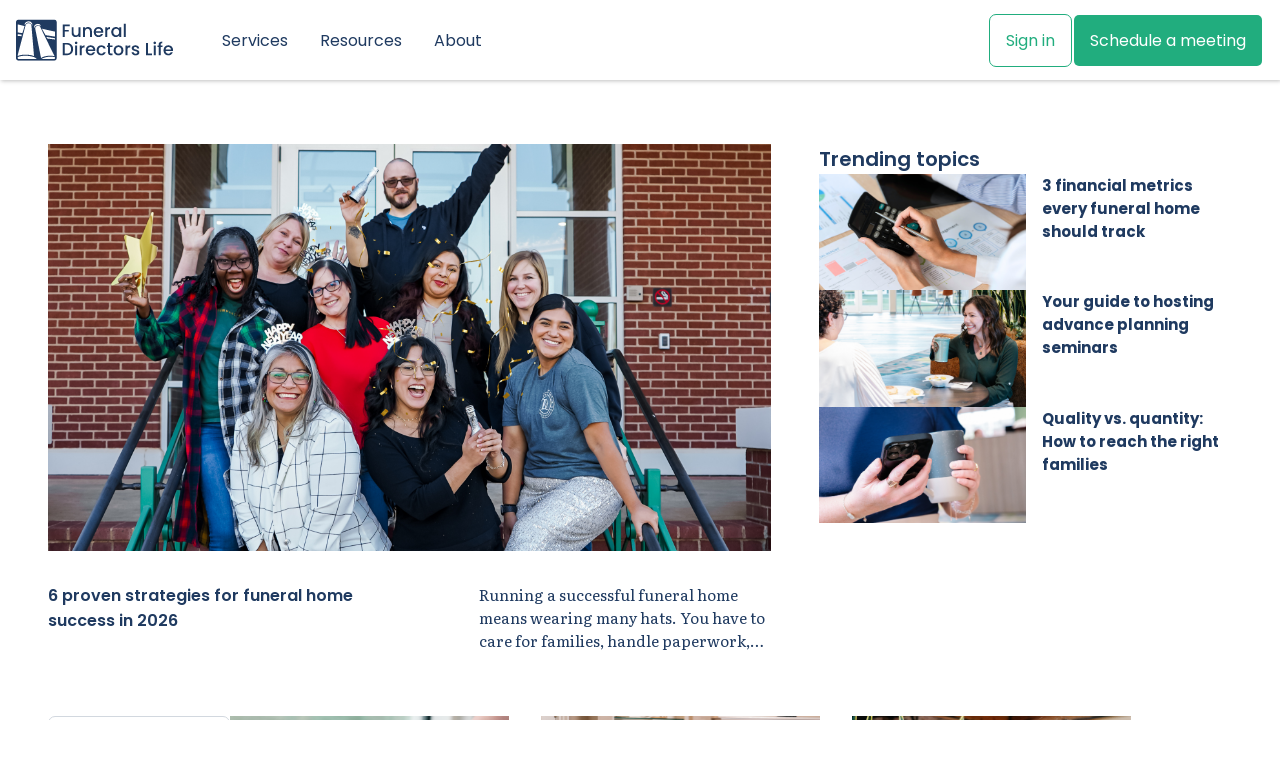

--- FILE ---
content_type: text/html; charset=UTF-8
request_url: https://www.fdl.co/blog
body_size: 8801
content:
<!doctype html><html lang="en-US"><head>
    <meta charset="utf-8">
    <!-- Google tag (gtag.js) --> <script async src="https://www.googletagmanager.com/gtag/js?id=G-LZWX6XB8QH"></script> <script>   window.dataLayer = window.dataLayer || [];   function gtag(){dataLayer.push(arguments);}   gtag('js', new Date());   gtag('config', 'G-LZWX6XB8QH'); </script>
    <script type="text/javascript">     (function(c,l,a,r,i,t,y){         c[a]=c[a]||function(){(c[a].q=c[a].q||[]).push(arguments)};         t=l.createElement(r);t.async=1;t.src="https://www.clarity.ms/tag/"+i;         y=l.getElementsByTagName(r)[0];y.parentNode.insertBefore(t,y);     })(window, document, "clarity", "script", "snoqaiuqsb"); </script>
    <title>FDL Blog</title>
    <link rel="shortcut icon" href="https://www.fdl.co/hubfs/FDL%20Icon_MAY%202016_PMS302_BLUE%20COLUMNS.png">
    <meta name="description" content="FDL Blog">
    
    <meta name="viewport" content="width=device-width, initial-scale=1">

    
    <meta property="og:description" content="FDL Blog">
    <meta property="og:title" content="FDL Blog">
    <meta name="twitter:description" content="FDL Blog">
    <meta name="twitter:title" content="FDL Blog">

    

    
    <style>
a.cta_button{-moz-box-sizing:content-box !important;-webkit-box-sizing:content-box !important;box-sizing:content-box !important;vertical-align:middle}.hs-breadcrumb-menu{list-style-type:none;margin:0px 0px 0px 0px;padding:0px 0px 0px 0px}.hs-breadcrumb-menu-item{float:left;padding:10px 0px 10px 10px}.hs-breadcrumb-menu-divider:before{content:'›';padding-left:10px}.hs-featured-image-link{border:0}.hs-featured-image{float:right;margin:0 0 20px 20px;max-width:50%}@media (max-width: 568px){.hs-featured-image{float:none;margin:0;width:100%;max-width:100%}}.hs-screen-reader-text{clip:rect(1px, 1px, 1px, 1px);height:1px;overflow:hidden;position:absolute !important;width:1px}
</style>

<link rel="stylesheet" href="https://www.fdl.co/hubfs/hub_generated/template_assets/1/190672227684/1768586014212/template_blog-listing.min.css">
<link rel="stylesheet" href="https://www.fdl.co/hubfs/hub_generated/template_assets/1/183064952679/1768586022889/template_main.css">
<link rel="stylesheet" href="https://www.fdl.co/hubfs/hub_generated/template_assets/1/183064913262/1768586018895/template_main.min.css">
    

    

<script src="https://cdn.userway.org/widget.js" data-account="H2ookFRRLK"></script>
<link rel="next" href="https://www.fdl.co/blog/page/2">
<meta property="og:url" content="https://www.fdl.co/blog">
<meta property="og:type" content="blog">
<meta name="twitter:card" content="summary">
<link rel="alternate" type="application/rss+xml" href="https://www.fdl.co/blog/rss.xml">
<meta name="twitter:domain" content="www.fdl.co">
<script src="//platform.linkedin.com/in.js" type="text/javascript">
    lang: en_US
</script>

<meta http-equiv="content-language" content="en">






  <meta name="generator" content="HubSpot"></head>
  <body>
    
      <div id="hs_cos_wrapper_Mega_Menu" class="hs_cos_wrapper hs_cos_wrapper_widget hs_cos_wrapper_type_module" style="" data-hs-cos-general-type="widget" data-hs-cos-type="module">

<div class="ds-module">
  
  
    
    
  

  
  
    
    
  

  
  
    
    
      
    
    
    
  
    
    
      
    
    
    
  
    
    
      
    
    
    
  
  
  <script charset="utf-8" src="/hs/cta/cta/current.js"></script>
  <script type="application/json" data-module-instance="Mega_Menu" data-portal-id="3969209">
      {"edit_logo":{"logo_field":{"alt":"FDL Logo","height":42,"override_inherited_src":true,"src":"https://3969209.fs1.hubspotusercontent-na1.net/hubfs/3969209/Design%20System%20-%20Test%20Files/FDL%20Module%20Assets/DS%20Test%20Logos/FDL%20Logo.svg","suppress_company_name":true,"width":159}},"edit_nav_buttons":{"app_download":{"apple":{"apple_badge":{"alt":"Download_on_the_App_Store_Badge_US-UK_RGB_blk_092917","height":40,"loading":"disabled","max_height":40,"max_width":120,"size_type":null,"src":"https://3969209.fs1.hubspotusercontent-na1.net/hubfs/3969209/Design%20System%20-%20Test%20Files/FDL%20Module%20Assets/DS%20Test%20Logos/Download_on_the_App_Store_Badge_US-UK_RGB_blk_092917.svg","width":120},"apple_link":{"no_follow":false,"open_in_new_tab":false,"rel":"","sponsored":false,"url":{"content_id":null,"href":"https://apps.apple.com/us/app/fdl-mobile/id1438475015","href_with_scheme":"https://apps.apple.com/us/app/fdl-mobile/id1438475015","type":"EXTERNAL"},"user_generated_content":false}},"google":{"google_link":{"no_follow":false,"open_in_new_tab":false,"rel":"","sponsored":false,"url":{"content_id":null,"href":"https://play.google.com/store/apps/details?id=com.fdlic.fdonline","href_with_scheme":"https://play.google.com/store/apps/details?id=com.fdlic.fdonline","type":"EXTERNAL"},"user_generated_content":false},"play_badge":{"alt":"google-play-badge 1","height":168,"loading":"disabled","max_height":168,"max_width":564,"size_type":null,"src":"https://3969209.fs1.hubspotusercontent-na1.net/hubfs/3969209/Design%20System%20-%20Test%20Files/FDL%20Module%20Assets/DS%20Test%20Logos/google-play-badge%201.png","width":564}}},"nav_cta":{"button_color":"brand","button_fill":"default","cta":"\n      &lt;span id=&quot;hs_cos_wrapper_Mega_Menu_&quot; class=&quot;hs_cos_wrapper hs_cos_wrapper_widget hs_cos_wrapper_type_cta&quot; style=&quot;&quot; data-hs-cos-general-type=&quot;widget&quot; data-hs-cos-type=&quot;cta&quot; &gt;&lt;div class=&quot;hs-web-interactive-inline&quot; style=&quot;&quot; data-hubspot-wrapper-cta-id=&quot;192399472533&quot;&gt; \n &lt;a href=&quot;https://cta-service-cms2.hubspot.com/web-interactives/public/v1/track/click?encryptedPayload=AVxigLLjfNlfLedpJU8qcYIA1abjBZGVoDYCBb3gh6%2FXeh4GyrT0pW%2FjKorxdIUR7dCKJU%2FFV%2BC%2F30ZTQd%2Fk%2BamZhrl6NWx2NrJRY5au4SKnDnhB8AZHYjd32k8L8JP6AVZkvFq6mW1xfml8uhigkvgUbXzLADL6MCUVq9UsX%2BqTVQgGT9qDCJlenX4CmRml0yNo565jhrDZxIU%3D&amp;amp;portalId=3969209&quot; class=&quot;hs-inline-web-interactive-192399472533   &quot; data-hubspot-cta-id=&quot;192399472533&quot;&gt; Schedule a meeting &lt;/a&gt; \n&lt;/div&gt;&lt;/span&gt;\n    "},"sign_in":{"button_color":"brand","button_fill":"outline","cta":"\n      &lt;span id=&quot;hs_cos_wrapper_Mega_Menu_&quot; class=&quot;hs_cos_wrapper hs_cos_wrapper_widget hs_cos_wrapper_type_cta&quot; style=&quot;&quot; data-hs-cos-general-type=&quot;widget&quot; data-hs-cos-type=&quot;cta&quot; &gt;&lt;div class=&quot;hs-web-interactive-inline&quot; style=&quot;&quot; data-hubspot-wrapper-cta-id=&quot;192474561281&quot;&gt; \n &lt;a href=&quot;https://cta-service-cms2.hubspot.com/web-interactives/public/v1/track/click?encryptedPayload=AVxigLLaMdD%2BpB34VdrJ9Lrpw5X6MzA1eEG8JwKgMz3LzEFz%2B2flpCLECVhnDLVJJj0lvnhYfDFcId4oz9dCblqv9%2FOi4g0giYeXYm0wXc%2BtLJpPLPEpFZJENnB2OWAB8ir50VZfRsxL3ioS6%2B1B1WuEvxL8XbDW0GviOvtJ5lrT7PzvNQyYcW3JRzbIQlxOp7rNqWYaRfO0DfuHk4PLsQ%3D%3D&amp;amp;portalId=3969209&quot; class=&quot;hs-inline-web-interactive-192474561281   &quot; data-hubspot-cta-id=&quot;192474561281&quot;&gt; Sign in &lt;/a&gt; \n&lt;/div&gt;&lt;/span&gt;\n    "}},"menu_panels":[{"cta":[{"cta":"\n        &lt;span id=&quot;hs_cos_wrapper_Mega_Menu_&quot; class=&quot;hs_cos_wrapper hs_cos_wrapper_widget hs_cos_wrapper_type_cta&quot; style=&quot;&quot; data-hs-cos-general-type=&quot;widget&quot; data-hs-cos-type=&quot;cta&quot; &gt;&lt;div class=&quot;hs-web-interactive-inline&quot; style=&quot;&quot; data-hubspot-wrapper-cta-id=&quot;192400090929&quot;&gt; \n &lt;a href=&quot;https://cta-service-cms2.hubspot.com/web-interactives/public/v1/track/click?encryptedPayload=AVxigLI%2BOfJNEtnBwAm2kxrEpFGgPX9XHR6N6e%2BaHWkob%2F5UsL%2BKRwCqd7%2FAsAJ4oCxvMGTuI14sECydLYqANY0b8SvMvzE9OhLQGoqFsAdCAS%2FTcYqzJNalKf5cWYwBpn2SpRerxaXe7wdWMzMwLIm6LNEgPPr1JpMpTW3i79WAkHj3KQBVaa89QwYDNpYOqgfIbAA%3D&amp;amp;portalId=3969209&quot; class=&quot;hs-inline-web-interactive-192400090929   &quot; data-hubspot-cta-id=&quot;192400090929&quot;&gt; See strategies &lt;/a&gt; \n&lt;/div&gt;&lt;/span&gt;\n      ","heading":"Your preneed. Your way.","image_desktop":{"alt":"preneed-1","height":430,"max_height":430,"max_width":500,"src":"https://3969209.fs1.hubspotusercontent-na1.net/hubfs/3969209/preneed-1.png","width":500},"image_laptop":{"alt":null,"height":null,"loading":"disabled","max_height":null,"max_width":null,"size_type":null,"src":"","width":null},"image_position":"right","image_tablet":{"alt":"preneed-1","height":430,"loading":"disabled","max_height":430,"max_width":500,"size_type":null,"src":"https://3969209.fs1.hubspotusercontent-na1.net/hubfs/3969209/preneed-1.png","width":500}}],"feature_link":[{"link":{"no_follow":false,"open_in_new_tab":false,"rel":"","sponsored":false,"url":{"content_id":null,"href":"https://www.fdl.co/accounting-services","href_with_scheme":"https://www.fdl.co/accounting-services","type":"EXTERNAL"},"user_generated_content":false},"link_description":"Gain the clarity and insights you need to make confident decisions that drive your goals forward.","link_name":"Accounting services"},{"link":{"no_follow":false,"open_in_new_tab":false,"rel":"","sponsored":false,"url":{"content_id":191013579356,"href":"https://www.fdl.co/financial-services","href_with_scheme":null,"type":"CONTENT"},"user_generated_content":false},"link_description":"Discover preneed insurance strategies, lending options, trust conversion services, and more.","link_name":"Financial services"},{"link":{"no_follow":false,"open_in_new_tab":false,"rel":"","sponsored":false,"url":{"content_id":190983003045,"href":"https://www.fdl.co/marketing-services","href_with_scheme":null,"type":"CONTENT"},"user_generated_content":false},"link_description":"Stand out from the crowd with the latest marketing tools that meet your needs and budget.","link_name":"Marketing services"},{"link":{"no_follow":false,"open_in_new_tab":false,"rel":"","sponsored":false,"url":{"content_id":191015884313,"href":"https://www.fdl.co/sales-services","href_with_scheme":null,"type":"CONTENT"},"user_generated_content":false},"link_description":"Prioritize your preneed sales with the right sales professional, recruiting, and training to grow your business.","link_name":"Sales services"}],"group_link":[],"panel_name":"Services"},{"cta":[{"cta":"\n        &lt;span id=&quot;hs_cos_wrapper_Mega_Menu_&quot; class=&quot;hs_cos_wrapper hs_cos_wrapper_widget hs_cos_wrapper_type_cta&quot; style=&quot;&quot; data-hs-cos-general-type=&quot;widget&quot; data-hs-cos-type=&quot;cta&quot; &gt;&lt;div class=&quot;hs-web-interactive-inline&quot; style=&quot;&quot; data-hubspot-wrapper-cta-id=&quot;192490832507&quot;&gt; \n &lt;a href=&quot;https://cta-service-cms2.hubspot.com/web-interactives/public/v1/track/click?encryptedPayload=AVxigLKO%2FTkZTQxhUcUqNCBovJNjkx%2FfSbT8LAH5xU6ZpgmKiCwIHo9GM%2F6yK5WfM7%2Fbv7wBBKJMcnqaV7gVWMH7hwJuSN4r9zdhaFidLnHVnIn16XXMkZoN2vfnz7nyFIFRs9t%2BrYmEz8kN8qfhtnUgDPlnJrk1olV58PhHtqSLcg%3D%3D&amp;amp;portalId=3969209&quot; class=&quot;hs-inline-web-interactive-192490832507   &quot; data-hubspot-cta-id=&quot;192490832507&quot;&gt; Listen now &lt;/a&gt; \n&lt;/div&gt;&lt;/span&gt;\n      ","heading":"Listen to The Director's Playbook","image":{"alt":"Announcement-R3 1-mobile","height":235,"loading":"disabled","max_height":235,"max_width":430,"size_type":null,"src":"https://3969209.fs1.hubspotusercontent-na1.net/hubfs/3969209/Design%20System%20-%20Test%20Files/FDL%20Module%20Assets/Images/Announcement-R3%201-mobile.png","width":430},"image_desktop":{"alt":"TDP-30-2","height":476,"max_height":476,"max_width":500,"src":"https://3969209.fs1.hubspotusercontent-na1.net/hubfs/3969209/TDP-30-2.png","width":500},"image_position":"right"}],"feature_link":[{"link":{"no_follow":false,"open_in_new_tab":false,"rel":"","sponsored":false,"url":{"content_id":192474717839,"href":"https://www.fdl.co/blog","href_with_scheme":null,"type":"BLOG"},"user_generated_content":false},"link_description":"Find new tips and strategies to use in your funeral home today with these free articles.","link_name":"Blog"},{"link":{"no_follow":false,"open_in_new_tab":false,"rel":"","sponsored":false,"url":{"content_id":192483947951,"href":"https://www.fdl.co/ebooks","href_with_scheme":null,"type":"CONTENT"},"user_generated_content":false},"link_description":"Gain insights that will help your business connect with families, improve your service, and more.","link_name":"eBooks"},{"link":{"no_follow":false,"open_in_new_tab":false,"rel":"","sponsored":false,"url":{"content_id":192474717857,"href":"https://www.fdl.co/podcasts","href_with_scheme":null,"type":"BLOG"},"user_generated_content":false},"link_description":"Tune in for new ways to boost your profitability and gain market share with The Director's Playbook.","link_name":"Podcast"},{"link":{"no_follow":false,"open_in_new_tab":false,"rel":"","sponsored":false,"url":{"content_id":192474717845,"href":"https://www.fdl.co/testimonials","href_with_scheme":null,"type":"BLOG"},"user_generated_content":false},"link_description":"Hear from funeral professionals like you to see what works for other funeral homes.","link_name":"Success stories"}],"group_link":[],"panel_name":"Resources"},{"cta":[{"cta":"\n        &lt;span id=&quot;hs_cos_wrapper_Mega_Menu_&quot; class=&quot;hs_cos_wrapper hs_cos_wrapper_widget hs_cos_wrapper_type_cta&quot; style=&quot;&quot; data-hs-cos-general-type=&quot;widget&quot; data-hs-cos-type=&quot;cta&quot; &gt;&lt;div class=&quot;hs-web-interactive-inline&quot; style=&quot;&quot; data-hubspot-wrapper-cta-id=&quot;192470994491&quot;&gt; \n &lt;a href=&quot;https://cta-service-cms2.hubspot.com/web-interactives/public/v1/track/click?encryptedPayload=AVxigLJMg9oNRoSASQYmdvt48OAnQx%2FV7OFTtKpUIuWCKZYQSjFU0YRJiaP3L8QCXKu6crUEdY71Cpi2cOlEaVJ8kKMWxxSCkh8NkOCCeSnpGDCOxlAad3ivU%2BXodv5KOQGYtkQYf%2BAlQy7fyhdagdI%2BGIApU8vq8IFRdDCNdFJwyIw%2BWykc&amp;amp;portalId=3969209&quot; class=&quot;hs-inline-web-interactive-192470994491   &quot; data-hubspot-cta-id=&quot;192470994491&quot;&gt; Learn more &lt;/a&gt; \n&lt;/div&gt;&lt;/span&gt;\n      ","heading":"Manage and review your policy","image":{"alt":"2025-ICCFA-Convention-Campaign-eBook","height":400,"loading":"disabled","max_height":400,"max_width":400,"size_type":null,"src":"https://3969209.fs1.hubspotusercontent-na1.net/hubfs/3969209/2025-ICCFA-Convention-Campaign-eBook.png","width":400},"image_desktop":{"alt":"preneed-2","height":475,"max_height":475,"max_width":500,"src":"https://3969209.fs1.hubspotusercontent-na1.net/hubfs/3969209/preneed-2.png","width":500},"image_position":"right"}],"feature_link":[{"link":{"no_follow":false,"open_in_new_tab":false,"rel":"","sponsored":false,"url":{"content_id":191760167941,"href":"https://www.fdl.co/about/meet-our-team","href_with_scheme":null,"type":"CONTENT"},"user_generated_content":false},"link_description":"See the names and faces working hard to support you and your funeral home.","link_name":"Our team"},{"link":{"no_follow":false,"open_in_new_tab":false,"rel":"","sponsored":false,"url":{"content_id":190981390364,"href":"https://www.fdl.co/about/company","href_with_scheme":null,"type":"CONTENT"},"user_generated_content":false},"link_description":"Learn why we aim to be the best, most respected provider of service to the funeral profession.","link_name":"Our company"},{"link":{"no_follow":false,"open_in_new_tab":false,"rel":"","sponsored":false,"url":{"content_id":191989085808,"href":"https://www.fdl.co/about/financials","href_with_scheme":null,"type":"CONTENT"},"user_generated_content":false},"link_description":"Review our total assets, capital & surplus, and asset mix to see our long-term outlook.","link_name":"Our financials"},{"link":{"no_follow":false,"open_in_new_tab":false,"rel":"","sponsored":false,"url":{"content_id":190967276101,"href":"https://www.fdl.co/contact","href_with_scheme":null,"type":"CONTENT"},"user_generated_content":false},"link_description":"Looking for answers? We're here to help. Find the phone number or email address you need here.","link_name":"Contact us"}],"group_link":[],"panel_name":"About"}],"module_name":"MegaMenu","portal_id":3969209,"type":"module"}
  </script>

  <div id="App--Mega_Menu"></div>
</div></div>
    

      
  <div id="hs_cos_wrapper_Blog_Listing" class="hs_cos_wrapper hs_cos_wrapper_widget hs_cos_wrapper_type_module" style="" data-hs-cos-general-type="widget" data-hs-cos-type="module">


<div class="ds-module">
  
  
  
  
  
  
    
    
    
  
    
    
    
  
    
    
    
  
    
    
    
  
    
    
    
  
    
    
    
  
  
  
  
    
    
  
    
    
  
    
    
  
    
    
  
  
  
    
      
      
      
    
      
      
      
    
      
      
      
    
      
      
      
    
  
  
    
    
    
  
    
    
    
  
    
    
    
  
    
    
    
  
    
    
    
  
    
    
    
  
    
    
    
  
    
    
    
  
    
    
    
  
    
    
    
  
    
    
    
  
    
    
    
  
  
  
    
    
  
    
    
  
    
    
  
    
    
  
    
    
  
    
    
  
  
  <script charset="utf-8" src="/hs/cta/cta/current.js"></script>
  <script type="application/json" data-module-instance="Blog_Listing" data-portal-id="">
      {"blog_content":[{"featured_image":"https://3969209.fs1.hubspotusercontent-na1.net/hubfs/3969209/4%20ways%20to%20prep%20your%20funeral%20home%20for%20tax%20season.png","post_name":"4 ways to prep your funeral home for tax season","post_summary":"&lt;p data-renderer-start-pos=&#34;67&#34;&gt;&lt;span&gt;Tax season has a way of sneaking up on funeral home owners. One moment, you’re focused on serving families, managing staff, and keeping operations running smoothly. &lt;/span&gt;&lt;/p&gt;\n","url":"https://www.fdl.co/blog/funeral-home-taxes"},{"featured_image":"https://3969209.fs1.hubspotusercontent-na1.net/hubfs/3969209/3%20ways%20preneed%20strengthens%20your%20at-need%20business.png","post_name":"3 ways preneed strengthens your at-need business","post_summary":"&lt;p data-renderer-start-pos=&#34;67&#34;&gt;If you’re like most funeral professionals, you want your at-need business to be strong and stable.&lt;/p&gt;\n","url":"https://www.fdl.co/blog/preneed-strengthens-at-need"},{"featured_image":"https://3969209.fs1.hubspotusercontent-na1.net/hubfs/3969209/How%20to%20choose%20the%20perfect%20funeral%20home%20digital%20marketing%20strategy.png","post_name":"How to choose the perfect funeral home digital marketing strategy","post_summary":"&lt;p data-pm-slice=&#34;1 1 []&#34; style=&#34;font-size: 18px;&#34;&gt;&lt;span&gt;Have you ever noticed that when something is labeled &#34;one-size-fits-all,&#34; it rarely fits&amp;nbsp;everyone? Whether it’s a hat or a piece of clothing, what works for one person often doesn’t work for another.&lt;/span&gt;&lt;/p&gt;\n","url":"https://www.fdl.co/blog/perfect-funeral-home-digital-marketing"},{"featured_image":"https://3969209.fs1.hubspotusercontent-na1.net/hubfs/3969209/4-Nov-25-2025-02-25-54-4955-PM.png","post_name":"6 proven strategies for funeral home success in 2026","post_summary":"&lt;p&gt;&lt;span&gt;Running a successful funeral home means wearing many hats. You have to care for families, handle paperwork, manage your bottom line, and so much more. &lt;/span&gt;&lt;/p&gt;\n","url":"https://www.fdl.co/blog/strategies-for-funeral-home-success-2026"},{"featured_image":"https://3969209.fs1.hubspotusercontent-na1.net/hubfs/3969209/3%20risks%20of%20a%20passive%20preneed%20program.png","post_name":"3 risks of a passive preneed program","post_summary":"&lt;p&gt;&lt;span&gt;As a funeral professional, your days are focused on caring for families, supporting your team, and keeping your business running smoothly.&lt;/span&gt;&lt;/p&gt;\n","url":"https://www.fdl.co/blog/3-risks-passive-preneed-program"},{"featured_image":"https://3969209.fs1.hubspotusercontent-na1.net/hubfs/3969209/3%20financial%20metrics%20every%20funeral%20home%20should%20track.png","post_name":"3 financial metrics every funeral home should track","post_summary":"&lt;p&gt;&lt;em&gt;&lt;span style=&#34;font-size: 16px;&#34;&gt;By Ian Seekins, Director of Funeral Home Lending&lt;/span&gt;&lt;/em&gt;&lt;/p&gt;\n","url":"https://www.fdl.co/blog/3-metrics-funeral-homes-should-track"},{"featured_image":"https://3969209.fs1.hubspotusercontent-na1.net/hubfs/3969209/Your%20guide%20to%20hosting%20advance%20planning%20seminars.png","post_name":"Your guide to hosting advance planning seminars","post_summary":"&lt;p&gt;So, &lt;span&gt;you’ve &lt;/span&gt;decided to host an advance planning seminar at your funeral home.&lt;/p&gt;\n","url":"https://www.fdl.co/blog/guide-to-hosting-seminars"},{"featured_image":"https://3969209.fs1.hubspotusercontent-na1.net/hubfs/3969209/November%202025%20-%20%20Marketing%20blog%20-%20FDL_.png","post_name":"Quality vs. quantity: How to reach the right families","post_summary":"&lt;p data-pm-slice=&#34;1 1 []&#34; style=&#34;font-size: 18px;&#34;&gt;Imagine two fishermen on a quiet lake.&lt;/p&gt;\n&lt;p data-pm-slice=&#34;1 1 []&#34; style=&#34;font-size: 18px;&#34;&gt;&amp;nbsp;&lt;/p&gt;\n","url":"https://www.fdl.co/blog/reach-the-right-families"},{"featured_image":"https://3969209.fs1.hubspotusercontent-na1.net/hubfs/3969209/FDL_%20nov%20Foundational_Blogs_lending%20blog.png","post_name":"5 things lenders look for when financing funeral homes","post_summary":"&lt;p style=&#34;font-size: 16px;&#34;&gt;By Ian Seekins, Director of Funeral Home Lending&lt;/p&gt;\n","url":"https://www.fdl.co/blog/what-lenders-look-for-funeral-homes"},{"featured_image":"https://3969209.fs1.hubspotusercontent-na1.net/hubfs/3969209/FDL_%20Oct_Foundational_Blogs_Event%20ideas%20blog%20%283%29.png","post_name":"3 ways your preneed program can educate families","post_summary":"&lt;p data-pm-slice=&#34;1 1 []&#34; style=&#34;font-size: 18px;&#34;&gt;Most people think preplanning is a good idea. However, few families actually begin the preplanning process.&lt;/p&gt;\n","url":"https://www.fdl.co/blog/3-ways-your-preneed-program-educates-families"},{"featured_image":"https://3969209.fs1.hubspotusercontent-na1.net/hubfs/3969209/Alexander%20Farnstrom.png","post_name":"Funeral Directors Life Names Alex Farnstrom as Market Center Manager","post_summary":"&lt;p&gt;&lt;span&gt;&lt;strong&gt;ABILENE, TX —&amp;nbsp;&lt;/strong&gt;&lt;/span&gt;Funeral Directors Life is proud to announce Alex Farnstrom as Market Center Manager for the Western region. Alex will serve funeral homes on the West Coast, along with Arizona, Idaho, Nevada, Utah, and Wyoming.&lt;/p&gt;\n","url":"https://www.fdl.co/blog/alex-farnstrom-mcm"},{"featured_image":"https://3969209.fs1.hubspotusercontent-na1.net/hubfs/3969209/FDL_%20Oct%20Foundational_Blogs_Lending%20blog%20%282%29.png","post_name":"Funeral Directors Life to Provide Free Tickets to Soul On Fire, a Biographical Film about John O’Leary’s Life","post_summary":"&lt;p&gt;&lt;strong&gt;ABILENE, TX — &lt;/strong&gt;&lt;span style=&#34;font-weight: normal;&#34;&gt;Funeral Directors Life (FDL) is excited to provide free tickets to &lt;em&gt;Soul On Fire&lt;/em&gt;, a biographical film about the life of John O’Leary,&amp;nbsp;two-time #1 National Bestselling Author of &lt;em&gt;ON FIRE&lt;/em&gt; and &lt;em&gt;IN AWE&lt;/em&gt; and host of the award-winning &lt;em&gt;Live Inspired Podcast&lt;/em&gt;. FDL is sponsoring several screenings of the film for “&lt;em&gt;Soul On Fire&lt;/em&gt; Night” in Indiana, Louisiana, Ohio, Minnesota, Pennsylvania, and Texas.&lt;/span&gt;&lt;strong&gt;&amp;nbsp;&lt;/strong&gt;&lt;/p&gt;\n","url":"https://www.fdl.co/blog/funeral-directors-life-soul-on-fire"}],"blog_slug":"blog","blog_tag_slugs":["accounting","company-news","digital-marketing","mortgage-lending","preneed-growth","workplace-culture"],"blog_tag_urls":["https://www.fdl.co/blog/tag/accounting","https://www.fdl.co/blog/tag/company-news","https://www.fdl.co/blog/tag/digital-marketing","https://www.fdl.co/blog/tag/mortgage-lending","https://www.fdl.co/blog/tag/preneed-growth","https://www.fdl.co/blog/tag/workplace-culture"],"blog_tags":["Accounting","Company news","Digital marketing","Mortgage lending","Preneed growth","Workplace culture"],"current_tag":null,"listing_type":"blog","module_fields":{"auto_posts":false,"filter":true,"header_type":"showcase","layout":"compact","module_name":"BlogListing","trending_posts":[{"blog":200945754769},{"blog":199617404975},{"blog":200888029100},{"blog":197932159408}],"type":"module"},"module_name":"BlogListing","popular_post":[{"featured_image":"https://3969209.fs1.hubspotusercontent-na1.net/hubfs/3969209/FDL_%20Oct_Foundational_Blogs_Event%20ideas%20blog.png","image_alt_text":"","post_name":"5 event ideas to build trust with families","post_summary":"For families, choosing a funeral home begins with trust.","url":"https://www.fdl.co/blog/event-ideas-to-build-trust"},{"featured_image":"https://3969209.fs1.hubspotusercontent-na1.net/hubfs/3969209/FDL_%20Oct%20Foundational_Blogs_Lending%20blog.png","image_alt_text":"","post_name":"Why EBITDA can make or break your funeral home’s future","post_summary":"By Jason Gazaille, Vice President of Finance","url":"https://www.fdl.co/blog/ebitda-for-funeral-homes"},{"featured_image":"https://3969209.fs1.hubspotusercontent-na1.net/hubfs/3969209/Content%20marketing-Jul-28-2025-07-31-05-9189-PM.png","image_alt_text":"buying a funeral home","post_name":"5 questions to ask before buying a funeral home","post_summary":"Whether you're looking to become a first-time owner or expand your business, purchasing a funeral home is a big decision that comes with opportunities and risks.","url":"https://www.fdl.co/blog/5-questions-buying-a-funeral-home"},{"featured_image":"https://3969209.fs1.hubspotusercontent-na1.net/hubfs/3969209/4-Nov-25-2025-02-25-54-4955-PM.png","image_alt_text":"","post_name":"6 proven strategies for funeral home success in 2026","post_summary":"Running a successful funeral home means wearing many hats. You have to care for families, handle paperwork, manage your bottom line, and so much more.","url":"https://www.fdl.co/blog/strategies-for-funeral-home-success-2026"}],"selected_posts":[{"featured_image":"https://3969209.fs1.hubspotusercontent-na1.net/hubfs/3969209/4-Nov-25-2025-02-25-54-4955-PM.png","image_alt_text":"","post_name":"6 proven strategies for funeral home success in 2026","post_summary":"Running a successful funeral home means wearing many hats. You have to care for families, handle paperwork, manage your bottom line, and so much more.","url":"https://www.fdl.co/blog/strategies-for-funeral-home-success-2026"},{"featured_image":"https://3969209.fs1.hubspotusercontent-na1.net/hubfs/3969209/3%20financial%20metrics%20every%20funeral%20home%20should%20track.png","image_alt_text":"","post_name":"3 financial metrics every funeral home should track","post_summary":"By Ian Seekins, Director of Funeral Home Lending","url":"https://www.fdl.co/blog/3-metrics-funeral-homes-should-track"},{"featured_image":"https://3969209.fs1.hubspotusercontent-na1.net/hubfs/3969209/Your%20guide%20to%20hosting%20advance%20planning%20seminars.png","image_alt_text":"","post_name":"Your guide to hosting advance planning seminars","post_summary":"So, you’ve decided to host an advance planning seminar at your funeral home.","url":"https://www.fdl.co/blog/guide-to-hosting-seminars"},{"featured_image":"https://3969209.fs1.hubspotusercontent-na1.net/hubfs/3969209/November%202025%20-%20%20Marketing%20blog%20-%20FDL_.png","image_alt_text":"","post_name":"Quality vs. quantity: How to reach the right families","post_summary":"Imagine two fishermen on a quiet lake.","url":"https://www.fdl.co/blog/reach-the-right-families"}]}
  </script>

  <div id="App--Blog_Listing"></div>
  
    <div class="blog-pagination">
      
      
      
      
      
        
        
          <a class="page-numbers page-numbers-current" href="https://www.fdl.co/blog/page/1">1</a>
        
      
        
        
          <a class="page-numbers " href="https://www.fdl.co/blog/page/2">2</a>
        
      
        
        
          <a class="page-numbers " href="https://www.fdl.co/blog/page/3">3</a>
        
      
        
        
          <a class="page-numbers " href="https://www.fdl.co/blog/page/4">4</a>
        
      
        
        
          <a class="page-numbers " href="https://www.fdl.co/blog/page/5">5</a>
        
      
      
        <a class="page-numbers next-text" href="https://www.fdl.co/blog/page/2">
          &gt;
        </a>
      
    </div>
  
</div></div>


      
        <div id="hs_cos_wrapper_Footer" class="hs_cos_wrapper hs_cos_wrapper_widget hs_cos_wrapper_type_module" style="" data-hs-cos-general-type="widget" data-hs-cos-type="module">


  
    
    
  
    
    
  

<div class="ds-module">
  
  <script charset="utf-8" src="/hs/cta/cta/current.js"></script>
  <script type="application/json" data-module-instance="Footer" data-portal-id="3969209">
      {"edit_logo":{"logo_field":{"alt":"FDL Logo","height":42,"override_inherited_src":true,"src":"https://3969209.fs1.hubspotusercontent-na1.net/hubfs/3969209/Design%20System%20-%20Test%20Files/FDL%20Module%20Assets/DS%20Test%20Logos/FDL%20Logo.svg","suppress_company_name":true,"width":159}},"group_links":[{"group_heading":"Sales services","links":[{"link":{"no_follow":false,"open_in_new_tab":false,"rel":"","sponsored":false,"url":{"content_id":191780574829,"href":"https://www.fdl.co/sales/select-producer-program","href_with_scheme":null,"type":"CONTENT"},"user_generated_content":false},"link_name":"Select Producer Program"},{"link":{"no_follow":false,"open_in_new_tab":false,"rel":"","sponsored":false,"url":{"content_id":192145130350,"href":"https://www.fdl.co/sales/sales-training","href_with_scheme":null,"type":"CONTENT"},"user_generated_content":false},"link_name":"Sales training"},{"link":{"no_follow":false,"open_in_new_tab":false,"rel":"","sponsored":false,"url":{"content_id":192145130512,"href":"https://www.fdl.co/sales/sales-recruiting","href_with_scheme":null,"type":"CONTENT"},"user_generated_content":false},"link_name":"Sales recruiting"}]},{"group_heading":"Financial services","links":[{"link":{"no_follow":false,"open_in_new_tab":false,"rel":"","sponsored":false,"url":{"content_id":192035398324,"href":"https://www.fdl.co/financial/preneed-insurance","href_with_scheme":null,"type":"CONTENT"},"user_generated_content":false},"link_name":"Preneed insurance"},{"link":{"no_follow":false,"open_in_new_tab":false,"rel":"","sponsored":false,"url":{"content_id":191991055384,"href":"https://www.fdl.co/financial/mortgage-lending","href_with_scheme":null,"type":"CONTENT"},"user_generated_content":false},"link_name":"Mortgage lending"},{"link":{"no_follow":false,"open_in_new_tab":false,"rel":"","sponsored":false,"url":{"content_id":191775464806,"href":"https://www.fdl.co/financial/trust-conversions","href_with_scheme":null,"type":"CONTENT"},"user_generated_content":false},"link_name":"Trust conversions"}]},{"group_heading":"Marketing services","links":[{"link":{"no_follow":false,"open_in_new_tab":false,"rel":"","sponsored":false,"url":{"content_id":191061123637,"href":"https://www.fdl.co/marketing/digital-marketing","href_with_scheme":null,"type":"CONTENT"},"user_generated_content":false},"link_name":"Digital marketing"},{"link":{"no_follow":false,"open_in_new_tab":false,"rel":"","sponsored":false,"url":{"content_id":191062709832,"href":"https://www.fdl.co/marketing/creative-services","href_with_scheme":null,"type":"CONTENT"},"user_generated_content":false},"link_name":"Creative services"},{"link":{"no_follow":false,"open_in_new_tab":false,"rel":"","sponsored":false,"url":{"content_id":192031919712,"href":"https://www.fdl.co/marketing/campaign-management","href_with_scheme":null,"type":"CONTENT"},"user_generated_content":false},"link_name":"Campaign management"}]},{"group_heading":"Accounting services","links":[{"link":{"no_follow":false,"open_in_new_tab":false,"rel":"","sponsored":false,"url":{"content_id":null,"href":"https://www.fdl.co/accounting/accounting-and-insights","href_with_scheme":"https://www.fdl.co/accounting/accounting-and-insights","type":"EXTERNAL"},"user_generated_content":false},"link_name":"Accounting and insights"},{"link":{"no_follow":false,"open_in_new_tab":false,"rel":"","sponsored":false,"url":{"content_id":null,"href":"https://www.fdl.co/accounting/payroll-services","href_with_scheme":"https://www.fdl.co/accounting/payroll-services","type":"EXTERNAL"},"user_generated_content":false},"link_name":"Payroll services"},{"link":{"no_follow":false,"open_in_new_tab":false,"rel":"","sponsored":false,"url":{"content_id":null,"href":"https://www.fdl.co/accounting/bill-pay-services","href_with_scheme":"https://www.fdl.co/accounting/bill-pay-services","type":"EXTERNAL"},"user_generated_content":false},"link_name":"Bill pay services"}]},{"group_heading":"About us","links":[{"link":{"no_follow":false,"open_in_new_tab":false,"rel":"","sponsored":false,"url":{"content_id":190967276101,"href":"https://www.fdl.co/contact","href_with_scheme":null,"type":"CONTENT"},"user_generated_content":false},"link_name":"Contact us"},{"link":{"no_follow":false,"open_in_new_tab":false,"rel":"","sponsored":false,"url":{"content_id":192304742282,"href":"https://www.fdl.co/policyholders","href_with_scheme":null,"type":"CONTENT"},"user_generated_content":false},"link_name":"Policyholders"},{"link":{"no_follow":false,"open_in_new_tab":true,"rel":"noopener","sponsored":false,"url":{"content_id":null,"href":"https://www.dig.family/careers/#postings","href_with_scheme":"https://www.dig.family/careers/#postings","type":"EXTERNAL"},"user_generated_content":false},"link_name":"Careers"}]}],"lead_capture":{"form_settings":{"form":{"form_id":"a05199a6-e2b9-48ed-bc2a-19c7e0f0e35a","form_type":"HUBSPOT","message":"Thanks for submitting the form.","redirect_id":null,"redirect_url":"http://www.google.com","response_type":"redirect"},"title":"Solutions for every area of your business, from preneed, to at-need, and beyond."},"is_multi_feature":true,"multi_cta_settings":[{"cta":"\n      &lt;span id=&quot;hs_cos_wrapper_Footer_&quot; class=&quot;hs_cos_wrapper hs_cos_wrapper_widget hs_cos_wrapper_type_cta&quot; style=&quot;&quot; data-hs-cos-general-type=&quot;widget&quot; data-hs-cos-type=&quot;cta&quot; &gt;&lt;div class=&quot;hs-web-interactive-inline&quot; style=&quot;&quot; data-hubspot-wrapper-cta-id=&quot;192399472533&quot;&gt; \n &lt;a href=&quot;https://cta-service-cms2.hubspot.com/web-interactives/public/v1/track/click?encryptedPayload=AVxigLLjfNlfLedpJU8qcYIA1abjBZGVoDYCBb3gh6%2FXeh4GyrT0pW%2FjKorxdIUR7dCKJU%2FFV%2BC%2F30ZTQd%2Fk%2BamZhrl6NWx2NrJRY5au4SKnDnhB8AZHYjd32k8L8JP6AVZkvFq6mW1xfml8uhigkvgUbXzLADL6MCUVq9UsX%2BqTVQgGT9qDCJlenX4CmRml0yNo565jhrDZxIU%3D&amp;amp;portalId=3969209&quot; class=&quot;hs-inline-web-interactive-192399472533   &quot; data-hubspot-cta-id=&quot;192399472533&quot;&gt; Schedule a meeting &lt;/a&gt; \n&lt;/div&gt;&lt;/span&gt;\n    ","desktop_image":{"alt":"SEO 3","height":1071,"loading":"disabled","max_height":1071,"max_width":1680,"size_type":null,"src":"https://3969209.fs1.hubspotusercontent-na1.net/hubfs/3969209/SEO%203.png","width":1680},"heading":"Increase your preneed leads and more","mobile_image":{"alt":"SEO 3","height":1071,"loading":"disabled","max_height":1071,"max_width":1680,"size_type":null,"src":"https://3969209.fs1.hubspotusercontent-na1.net/hubfs/3969209/SEO%203.png","width":1680}},{"cta":"\n      &lt;span id=&quot;hs_cos_wrapper_Footer_&quot; class=&quot;hs_cos_wrapper hs_cos_wrapper_widget hs_cos_wrapper_type_cta&quot; style=&quot;&quot; data-hs-cos-general-type=&quot;widget&quot; data-hs-cos-type=&quot;cta&quot; &gt;&lt;div class=&quot;hs-web-interactive-inline&quot; style=&quot;&quot; data-hubspot-wrapper-cta-id=&quot;192490832507&quot;&gt; \n &lt;a href=&quot;https://cta-service-cms2.hubspot.com/web-interactives/public/v1/track/click?encryptedPayload=AVxigLKO%2FTkZTQxhUcUqNCBovJNjkx%2FfSbT8LAH5xU6ZpgmKiCwIHo9GM%2F6yK5WfM7%2Fbv7wBBKJMcnqaV7gVWMH7hwJuSN4r9zdhaFidLnHVnIn16XXMkZoN2vfnz7nyFIFRs9t%2BrYmEz8kN8qfhtnUgDPlnJrk1olV58PhHtqSLcg%3D%3D&amp;amp;portalId=3969209&quot; class=&quot;hs-inline-web-interactive-192490832507   &quot; data-hubspot-cta-id=&quot;192490832507&quot;&gt; Listen now &lt;/a&gt; \n&lt;/div&gt;&lt;/span&gt;\n    ","desktop_image":{"alt":"DP 3-1","height":1071,"loading":"disabled","max_height":1071,"max_width":1680,"size_type":null,"src":"https://3969209.fs1.hubspotusercontent-na1.net/hubfs/3969209/DP%203-1.png","width":1680},"heading":"Check out our latest podcast episode","mobile_image":{"alt":"DP 3-1","height":1071,"loading":"disabled","max_height":1071,"max_width":1680,"size_type":null,"src":"https://3969209.fs1.hubspotusercontent-na1.net/hubfs/3969209/DP%203-1.png","width":1680}}],"single_cta_settings":{"cta":"189028130602","desktop_image":{"alt":"SEO-1","height":195,"loading":"disabled","max_height":195,"max_width":350,"size_type":null,"src":"https://3969209.fs1.hubspotusercontent-na1.net/hubfs/3969209/Design%20System%20-%20Test%20Files/FDL%20Module%20Assets/Images/SEO-1.svg","width":350},"heading":"Increase your preneed leads and more.","mobile_image":{"alt":"spotlight-test-2","height":359,"loading":"disabled","max_height":359,"max_width":628,"size_type":null,"src":"https://3969209.fs1.hubspotusercontent-na1.net/hubfs/3969209/Design%20System%20-%20Test%20Files/FDL%20Module%20Assets/Images/spotlight-test-2.svg","width":628}},"type":"cta"},"legal":{"copyright":"All rights reserved © 2025 Funeral Directors Life","privacy_policy":"Privacy Policy","privacy_policy_link":{"no_follow":false,"open_in_new_tab":false,"rel":"","sponsored":false,"url":{"content_id":193668129397,"href":"https://www.fdl.co/privacy-policy","href_with_scheme":"","type":"CONTENT"},"user_generated_content":false},"terms_conditions":"Terms & Conditions","terms_conditions_link":{"no_follow":false,"open_in_new_tab":false,"rel":"","sponsored":false,"url":{"content_id":193657008552,"href":"https://www.fdl.co/terms-conditions","href_with_scheme":"","type":"CONTENT"},"user_generated_content":false}},"module_name":"Footer","portal_id":3969209,"social_media":[{"icon":{"alt":"FB 1","height":51,"loading":"disabled","max_height":51,"max_width":51,"size_type":null,"src":"https://3969209.fs1.hubspotusercontent-na1.net/hubfs/3969209/Design%20System%20-%20Test%20Files/FDL%20Module%20Assets/DS%20Test%20Logos/FB%201.svg","width":51},"link":{"no_follow":false,"open_in_new_tab":true,"rel":"noopener","sponsored":false,"url":{"content_id":null,"href":"https://www.facebook.com/FDLIC","href_with_scheme":"https://www.facebook.com/FDLIC","type":"EXTERNAL"},"user_generated_content":false}},{"icon":{"alt":"LI","height":51,"loading":"disabled","max_height":51,"max_width":51,"size_type":null,"src":"https://3969209.fs1.hubspotusercontent-na1.net/hubfs/3969209/Design%20System%20-%20Test%20Files/FDL%20Module%20Assets/DS%20Test%20Logos/LI.svg","width":51},"link":{"no_follow":false,"open_in_new_tab":true,"rel":"noopener","sponsored":false,"url":{"content_id":null,"href":"https://www.linkedin.com/company/fdlic/","href_with_scheme":"https://www.linkedin.com/company/fdlic/","type":"EXTERNAL"},"user_generated_content":false}},{"icon":{"alt":"IG-","height":51,"loading":"disabled","max_height":51,"max_width":51,"size_type":null,"src":"https://3969209.fs1.hubspotusercontent-na1.net/hubfs/3969209/Design%20System%20-%20Test%20Files/FDL%20Module%20Assets/DS%20Test%20Logos/IG-.svg","width":51},"link":{"no_follow":false,"open_in_new_tab":true,"rel":"noopener","sponsored":false,"url":{"content_id":null,"href":"https://www.instagram.com/fdlic/","href_with_scheme":"https://www.instagram.com/fdlic/","type":"EXTERNAL"},"user_generated_content":false}},{"icon":{"alt":"YT","height":51,"loading":"disabled","max_height":51,"max_width":51,"size_type":null,"src":"https://3969209.fs1.hubspotusercontent-na1.net/hubfs/3969209/Design%20System%20-%20Test%20Files/FDL%20Module%20Assets/DS%20Test%20Logos/YT.svg","width":51},"link":{"no_follow":false,"open_in_new_tab":true,"rel":"noopener","sponsored":false,"url":{"content_id":null,"href":"https://www.youtube.com/@funeraldirectorslife","href_with_scheme":"https://www.youtube.com/@funeraldirectorslife","type":"EXTERNAL"},"user_generated_content":false}}],"type":"module"}
  </script>

  <div id="App--Footer"></div>
</div></div>
      

    
<!-- HubSpot performance collection script -->
<script defer src="/hs/hsstatic/content-cwv-embed/static-1.1293/embed.js"></script>
<script>
var hsVars = hsVars || {}; hsVars['language'] = 'en';
</script>

<script src="/hs/hsstatic/cos-i18n/static-1.53/bundles/project.js"></script>
<!-- Start of Web Interactives Embed Code -->
<script defer src="https://js.hubspot.com/web-interactives-embed.js" type="text/javascript" id="hubspot-web-interactives-loader" data-loader="hs-previewer" data-hsjs-portal="3969209" data-hsjs-env="prod" data-hsjs-hublet="na1"></script>
<!-- End of Web Interactives Embed Code -->
<script src="https://www.fdl.co/hubfs/hub_generated/template_assets/1/183063845133/1768586037876/template_main.min.js"></script>

<!-- Start of HubSpot Analytics Code -->
<script type="text/javascript">
var _hsq = _hsq || [];
_hsq.push(["setContentType", "listing-page"]);
_hsq.push(["setCanonicalUrl", "https:\/\/www.fdl.co\/blog"]);
_hsq.push(["setPageId", "192474717841"]);
_hsq.push(["setContentMetadata", {
    "contentPageId": 192474717841,
    "legacyPageId": "192474717841",
    "contentFolderId": null,
    "contentGroupId": 192474717839,
    "abTestId": null,
    "languageVariantId": 192474717841,
    "languageCode": "en",
    
    
}]);
</script>

<script type="text/javascript" id="hs-script-loader" async defer src="/hs/scriptloader/3969209.js?businessUnitId=38605"></script>
<!-- End of HubSpot Analytics Code -->


<script type="text/javascript">
var hsVars = {
    render_id: "68c28fd1-48e0-41b9-b13f-117ef8d8e59d",
    ticks: 1768586912766,
    page_id: 192474717841,
    
    content_group_id: 192474717839,
    portal_id: 3969209,
    app_hs_base_url: "https://app.hubspot.com",
    cp_hs_base_url: "https://cp.hubspot.com",
    language: "en",
    analytics_page_type: "listing-page",
    scp_content_type: "",
    
    analytics_page_id: "192474717841",
    category_id: 7,
    folder_id: 0,
    is_hubspot_user: false
}
</script>


<script defer src="/hs/hsstatic/HubspotToolsMenu/static-1.432/js/index.js"></script>


<div id="fb-root"></div>
  <script>(function(d, s, id) {
  var js, fjs = d.getElementsByTagName(s)[0];
  if (d.getElementById(id)) return;
  js = d.createElement(s); js.id = id;
  js.src = "//connect.facebook.net/en_GB/sdk.js#xfbml=1&version=v3.0";
  fjs.parentNode.insertBefore(js, fjs);
 }(document, 'script', 'facebook-jssdk'));</script> <script>!function(d,s,id){var js,fjs=d.getElementsByTagName(s)[0];if(!d.getElementById(id)){js=d.createElement(s);js.id=id;js.src="https://platform.twitter.com/widgets.js";fjs.parentNode.insertBefore(js,fjs);}}(document,"script","twitter-wjs");</script>
 


  
</body></html>

--- FILE ---
content_type: text/css
request_url: https://www.fdl.co/hubfs/hub_generated/template_assets/1/190672227684/1768586014212/template_blog-listing.min.css
body_size: -398
content:
.blog-pagination{column-gap:var(--ds-blog-listing--blog-pagination--column-gap);display:var(--ds-blog-listing--blog-pagination--display);flex-direction:var(--ds-blog-listing--blog-pagination--flex-direction);justify-self:var(--ds-blog-listing--blog-pagination--justify-self);margin:0 auto;max-width:var(--ds-blog-listing--blog-pagination--max-width);width:fit-content}.page-numbers{color:var(--ds-blog-listing--page-numbers--color);font-family:var(--ds-blog-listing--page-numbers--font-family);font-size:var(--ds-blog-listing--page-numbers--font-size);text-decoration:var(--ds-blog-listing--page-numbers--text-decoration)}.page-numbers.page-numbers-current{text-decoration:var(--ds-blog-listing--current-page--text-decoration)}.page-numbers:hover,.page-numbers:visited{color:var(--ds-brand600)}.page-numbers:active{color:var(--ds-brand800)}

--- FILE ---
content_type: text/css
request_url: https://www.fdl.co/hubfs/hub_generated/template_assets/1/183064913262/1768586018895/template_main.min.css
body_size: 19222
content:
.ds-icon.icon--color-brand[data-v-9c21b25e]{fill:var(--ds-brand700)}.ds-icon.icon--color-default[data-v-9c21b25e]{fill:#fff}.ds-icon.icon--color-neutral_interactive[data-v-9c21b25e]{fill:var(--ds-neutralInteractive700)}.ds-icon.icon--color-neutral[data-v-9c21b25e]{fill:var(--ds-neutral700)}.ds-icon.icon--size-tiny[data-v-9c21b25e]{height:18px;width:18px}.ds-icon.icon--size-small[data-v-9c21b25e]{height:20px;width:20px}.ds-icon.icon--size-medium[data-v-9c21b25e]{height:32px;width:32px}.ds-icon.icon--size-large[data-v-9c21b25e]{height:64px;width:64px}.ds-icon.icon--size-xlarge[data-v-9c21b25e]{height:70px;width:auto}#ds-button.ds-button a{border:2px solid transparent;display:block;letter-spacing:0;text-decoration:none;transition:all .3s ease-in-out,margin 0s ease;-o-transition:all .3s ease-in-out,margin 0s ease;-moz-transition:all .3s ease-in-out,margin 0s ease;-webkit-transition:all .3s ease-in-out,margin 0s ease}#ds-button.ds-button.button--state-disabled a,#ds-button.ds-button.button--state-disabled a[id^=cta_button_]{background-color:var(--ds-neutral200)!important;border-radius:7px!important;color:var(--ds-neutral0)!important;cursor:pointer!important;font-weight:400!important;line-height:51px!important;padding:0 16px!important;pointer-events:none;-webkit-user-select:none!important;-moz-user-select:none!important;user-select:none!important}#ds-button.ds-button.button--state-disabled a:focus,#ds-button.ds-button.button--state-disabled a:hover,#ds-button.ds-button.button--state-disabled a[id^=cta_button_]:focus,#ds-button.ds-button.button--state-disabled a[id^=cta_button_]:hover{background-color:var(--ds-neutral200)!important;color:var(--ds-neutral0)!important}#ds-button.ds-button.button--state-enabled.button--icon-left a,#ds-button.ds-button.button--state-enabled.button--icon-left a[id^=cta_button_],#ds-button.ds-button.button--state-enabled.button--icon-right,#ds-button.ds-button.button--state-enabled.button--icon-right a[id^=cta_button_]{align-items:center!important;-moz-column-gap:8px!important;column-gap:8px!important;display:flex!important;flex-direction:row!important;justify-content:center!important}#ds-button.ds-button.button--state-enabled.button--icon-left a:before,#ds-button.ds-button.button--state-enabled.button--icon-left a[id^=cta_button_]:before,#ds-button.ds-button.button--state-enabled.button--icon-right a:after,#ds-button.ds-button.button--state-enabled.button--icon-right a[id^=cta_button_]:after{background:url(https://3969209.fs1.hubspotusercontent-na1.net/hubfs/3969209/raw_assets/public/Passare%202/images/module-icons/play-icon.svg) 0 0 no-repeat;content:"";height:20px;position:relative;width:20px}#ds-button.ds-button.button--state-enabled.button--state-enabled a,#ds-button.ds-button.button--state-enabled.button--state-enabled a[id^=cta_button_]{border-radius:7px!important;line-height:51px!important;padding:0 16px!important}#ds-button.ds-button.button--state-enabled.button--color-brand.button--fill-default a,#ds-button.ds-button.button--state-enabled.button--color-brand.button--fill-default a[id^=cta_button_]{background:var(--ds-brand700) 0 0 no-repeat padding-box!important;color:var(--ds-neutral0)!important;font-family:var(--ds-font-family-heading)!important;font-size:var(--ds-button-font-size)!important;font-weight:400!important;line-height:51px!important}#ds-button.ds-button.button--state-enabled.button--color-brand.button--fill-default a:hover,#ds-button.ds-button.button--state-enabled.button--color-brand.button--fill-default a[id^=cta_button_]:hover{background-color:var(--ds-brand600)!important}#ds-button.ds-button.button--state-enabled.button--color-brand.button--fill-default a:active,#ds-button.ds-button.button--state-enabled.button--color-brand.button--fill-default a[id^=cta_button_]:active{background-color:var(--ds-brand800)!important}#ds-button.ds-button.button--state-enabled.button--color-brand.button--fill-default a:focus,#ds-button.ds-button.button--state-enabled.button--color-brand.button--fill-default a:focus-visible,#ds-button.ds-button.button--state-enabled.button--color-brand.button--fill-default a[id^=cta_button_]:focus,#ds-button.ds-button.button--state-enabled.button--color-brand.button--fill-default a[id^=cta_button_]:focus-visible{background-color:var(--ds-brand600)!important;border:2px solid var(--ds-brand900)!important;outline:none}#ds-button.ds-button.button--state-enabled.button--color-brand.button--fill-default a p,#ds-button.ds-button.button--state-enabled.button--color-brand.button--fill-default a[id^=cta_button_] p{color:var(--ds-neutral0)!important;font-size:var(--ds-button-font-size)!important;font-weight:400!important;line-height:51px!important}#ds-button.ds-button.button--state-enabled.button--color-brand.button--fill-outline a,#ds-button.ds-button.button--state-enabled.button--color-brand.button--fill-outline a[id^=cta_button_]{background:var(--ds-neutral0) 0 0 no-repeat padding-box!important;border:1px solid var(--ds-brand700)!important;color:var(--ds-brand700)!important;font-family:var(--ds-font-family-heading)!important;font-size:var(--ds-button-font-size)!important;font-weight:400!important;line-height:51px!important}#ds-button.ds-button.button--state-enabled.button--color-brand.button--fill-outline a:hover,#ds-button.ds-button.button--state-enabled.button--color-brand.button--fill-outline a[id^=cta_button_]:hover{background-color:var(--ds-brand200)!important;color:var(--ds-brand800)!important}#ds-button.ds-button.button--state-enabled.button--color-brand.button--fill-outline a:active,#ds-button.ds-button.button--state-enabled.button--color-brand.button--fill-outline a[id^=cta_button_]:active{background-color:var(--ds-brand300)!important;color:var(--ds-brand800)!important}#ds-button.ds-button.button--state-enabled.button--color-brand.button--fill-outline a:focus,#ds-button.ds-button.button--state-enabled.button--color-brand.button--fill-outline a:focus-visible,#ds-button.ds-button.button--state-enabled.button--color-brand.button--fill-outline a[id^=cta_button_]:focus,#ds-button.ds-button.button--state-enabled.button--color-brand.button--fill-outline a[id^=cta_button_]:focus-visible{background-color:var(--ds-brand200)!important;border:2px solid var(--ds-brand700)!important;color:var(--ds-brand800)!important;outline:none}#ds-button.ds-button.button--state-enabled.button--color-brand.button--fill-outline a p,#ds-button.ds-button.button--state-enabled.button--color-brand.button--fill-outline a[id^=cta_button_] p{color:var(--ds-brand500)!important;font-size:var(--ds-button-font-size)!important;font-weight:400!important;line-height:51px!important}#ds-button.ds-button.button--state-enabled.button--color-brand.button--fill-text a,#ds-button.ds-button.button--state-enabled.button--color-brand.button--fill-text a[id^=cta_button_]{background:var(--ds-neutral0) 0 0 no-repeat padding-box!important;color:var(--ds-brand700)!important;font-family:var(--ds-font-family-heading)!important;font-size:var(--ds-button-font-size)!important;font-weight:400!important;line-height:51px!important}#ds-button.ds-button.button--state-enabled.button--color-brand.button--fill-text a:hover,#ds-button.ds-button.button--state-enabled.button--color-brand.button--fill-text a[id^=cta_button_]:hover{background-color:var(--ds-brand100)!important;color:var(--ds-brand800)!important}#ds-button.ds-button.button--state-enabled.button--color-brand.button--fill-text a:active,#ds-button.ds-button.button--state-enabled.button--color-brand.button--fill-text a[id^=cta_button_]:active{background-color:var(--ds-brand200)!important;color:var(--ds-brand800)!important}#ds-button.ds-button.button--state-enabled.button--color-brand.button--fill-text a:focus,#ds-button.ds-button.button--state-enabled.button--color-brand.button--fill-text a:focus-visible,#ds-button.ds-button.button--state-enabled.button--color-brand.button--fill-text a[id^=cta_button_]:focus,#ds-button.ds-button.button--state-enabled.button--color-brand.button--fill-text a[id^=cta_button_]:focus-visible{background-color:var(--ds-brand100)!important;border:2px solid var(--ds-brand700)!important;color:var(--ds-brand800)!important;outline:none}#ds-button.ds-button.button--state-enabled.button--color-brand.button--fill-text a p,#ds-button.ds-button.button--state-enabled.button--color-brand.button--fill-text a[id^=cta_button_] p{color:var(--ds-brand800)!important;font-size:var(--ds-button-font-size)!important;font-weight:400!important;line-height:51px!important}#ds-button.ds-button.button--state-enabled.button--color-default.button--fill-default a,#ds-button.ds-button.button--state-enabled.button--color-default.button--fill-default a[id^=cta_button_]{background:var(--ds-neutralInteractive700) 0 0 no-repeat padding-box!important;color:var(--ds-neutral0)!important;font-family:var(--ds-font-family-heading)!important;font-size:var(--ds-button-font-size)!important;font-weight:400!important;line-height:51px!important}#ds-button.ds-button.button--state-enabled.button--color-default.button--fill-default a:hover,#ds-button.ds-button.button--state-enabled.button--color-default.button--fill-default a[id^=cta_button_]:hover{background-color:var(--ds-neutralInteractive600)!important}#ds-button.ds-button.button--state-enabled.button--color-default.button--fill-default a:active,#ds-button.ds-button.button--state-enabled.button--color-default.button--fill-default a[id^=cta_button_]:active{background-color:var(--ds-neutralInteractive800)!important}#ds-button.ds-button.button--state-enabled.button--color-default.button--fill-default a:focus,#ds-button.ds-button.button--state-enabled.button--color-default.button--fill-default a:focus-visible,#ds-button.ds-button.button--state-enabled.button--color-default.button--fill-default a[id^=cta_button_]:focus,#ds-button.ds-button.button--state-enabled.button--color-default.button--fill-default a[id^=cta_button_]:focus-visible{background-color:var(--ds-neutralInteractive600)!important;border:2px solid var(--ds-neutralInteractive900)!important;outline:none}#ds-button.ds-button.button--state-enabled.button--color-default.button--fill-default a p,#ds-button.ds-button.button--state-enabled.button--color-default.button--fill-default a[id^=cta_button_] p{color:var(--ds-neutral0)!important;font-size:var(--ds-button-font-size)!important;font-weight:400!important;line-height:51px!important}#ds-button.ds-button.button--state-enabled.button--color-default.button--fill-text a,#ds-button.ds-button.button--state-enabled.button--color-default.button--fill-text a[id^=cta_button_]{background:var(--ds-neutral0) 0 0 no-repeat padding-box!important;color:var(--ds-neutralInteractive700)!important;font-family:var(--ds-font-family-heading)!important;font-size:var(--ds-button-font-size)!important;font-weight:400!important;line-height:51px!important}#ds-button.ds-button.button--state-enabled.button--color-default.button--fill-text a:hover,#ds-button.ds-button.button--state-enabled.button--color-default.button--fill-text a[id^=cta_button_]:hover{background-color:var(--ds-neutralInteractive100)!important;color:var(--ds-neutralInteractive800)!important}#ds-button.ds-button.button--state-enabled.button--color-default.button--fill-text a:active,#ds-button.ds-button.button--state-enabled.button--color-default.button--fill-text a[id^=cta_button_]:active{background-color:var(--ds-neutralInteractive200)!important;color:var(--ds-neutralInteractive800)!important}#ds-button.ds-button.button--state-enabled.button--color-default.button--fill-text a:focus,#ds-button.ds-button.button--state-enabled.button--color-default.button--fill-text a:focus-visible,#ds-button.ds-button.button--state-enabled.button--color-default.button--fill-text a[id^=cta_button_]:focus,#ds-button.ds-button.button--state-enabled.button--color-default.button--fill-text a[id^=cta_button_]:focus-visible{background-color:var(--ds-neutralInteractive100)!important;border:2px solid var(--ds-neutralInteractive700)!important;color:var(--ds-neutralInteractive800)!important;outline:none}#ds-button.ds-button.button--state-enabled.button--color-default.button--fill-text a p,#ds-button.ds-button.button--state-enabled.button--color-default.button--fill-text a[id^=cta_button_] p{color:var(--ds-neutralInteractive700)!important;font-size:var(--ds-button-font-size)!important;font-weight:400!important;line-height:51px!important}#ds-button.ds-button.button--state-enabled.button--color-default.button--fill-outline a,#ds-button.ds-button.button--state-enabled.button--color-default.button--fill-outline a[id^=cta_button_]{background:var(--ds-neutral0) 0 0 no-repeat padding-box!important;border:1px solid var(--ds-neutralInteractive700)!important;color:var(--ds-neutralInteractive700)!important;font-family:var(--ds-font-family-heading)!important;font-size:var(--ds-button-font-size)!important;font-weight:400!important;line-height:51px!important}#ds-button.ds-button.button--state-enabled.button--color-default.button--fill-outline a:hover,#ds-button.ds-button.button--state-enabled.button--color-default.button--fill-outline a[id^=cta_button_]:hover{background-color:var(--ds-neutralInteractive200)!important;color:var(--ds-neutralInteractive800)!important}#ds-button.ds-button.button--state-enabled.button--color-default.button--fill-outline a:active,#ds-button.ds-button.button--state-enabled.button--color-default.button--fill-outline a[id^=cta_button_]:active{background-color:var(--ds-neutralInteractive300)!important;color:var(--ds-neutralInteractive800)!important}#ds-button.ds-button.button--state-enabled.button--color-default.button--fill-outline a:focus,#ds-button.ds-button.button--state-enabled.button--color-default.button--fill-outline a:focus-visible,#ds-button.ds-button.button--state-enabled.button--color-default.button--fill-outline a[id^=cta_button_]:focus,#ds-button.ds-button.button--state-enabled.button--color-default.button--fill-outline a[id^=cta_button_]:focus-visible{background-color:var(--ds-neutralInteractive200)!important;border:2px solid var(--ds-neutralInteractive700)!important;color:var(--ds-neutralInteractive800)!important;outline:none}#ds-button.ds-button.button--state-enabled.button--color-default.button--fill-outline a p,#ds-button.ds-button.button--state-enabled.button--color-default.button--fill-outline a[id^=cta_button_] p{color:var(--ds-neutralInteractive700)!important;font-size:var(--ds-font-size-body)!important;font-weight:400!important;line-height:51px!important}.ds-button{letter-spacing:0;text-decoration:none;transition:all .3s ease-in-out,margin 0s ease;-o-transition:all .3s ease-in-out,margin 0s ease;-moz-transition:all .3s ease-in-out,margin 0s ease;-webkit-transition:all .3s ease-in-out,margin 0s ease}.ds-button.button--state-disabled:not(.button--type-cta){background-color:var(--ds-neutral200);color:var(--ds-neutral0);pointer-events:none;-webkit-user-select:none;-moz-user-select:none;user-select:none}.ds-button.button--state-disabled:not(.button--type-cta) .button__icon svg{fill:var(--ds-neutral0)}.ds-button.button--state-disabled:not(.button--type-cta):focus,.ds-button.button--state-disabled:not(.button--type-cta):hover{background-color:var(--ds-neutral200);color:var(--ds-neutral0)}.ds-button.button--icon-left:not(.button--type-cta),.ds-button.button--icon-right:not(.button--type-cta){align-items:center;-moz-column-gap:8px;column-gap:8px;display:flex;flex-direction:row;justify-content:center}.ds-button.button--icon-left:not(.button--type-cta) .button__icon,.ds-button.button--icon-right:not(.button--type-cta) .button__icon{display:flex}.ds-button.button--type-default{border-radius:7px;cursor:pointer;font-family:var(--ds-font-family-heading);font-size:var(--ds-button-font-size)!important;font-weight:400;line-height:51px;padding:0 16px}.ds-button.button--type-default.button--state-enabled.button--color-brand.button--fill-default{background:var(--ds-brand700) 0 0 no-repeat padding-box;color:var(--ds-neutral0)}.ds-button.button--type-default.button--state-enabled.button--color-brand.button--fill-default.button--icon-left .button__icon svg,.ds-button.button--type-default.button--state-enabled.button--color-brand.button--fill-default.button--icon-right .button__icon svg{fill:var(--ds-neutral0)}.ds-button.button--type-default.button--state-enabled.button--color-brand.button--fill-default:hover{background-color:var(--ds-brand600)}.ds-button.button--type-default.button--state-enabled.button--color-brand.button--fill-default:active{background-color:var(--ds-brand800)}.ds-button.button--type-default.button--state-enabled.button--color-brand.button--fill-default:focus,.ds-button.button--type-default.button--state-enabled.button--color-brand.button--fill-default:focus-visible{background-color:var(--ds-brand600);border:2px solid var(--ds-brand900);outline:none}.ds-button.button--type-default.button--state-enabled.button--color-brand.button--fill-text{background:var(--ds-neutral0) 0 0 no-repeat padding-box;color:var(--ds-brand700)}.ds-button.button--type-default.button--state-enabled.button--color-brand.button--fill-text .button__icon svg{fill:var(--ds-brand700)}.ds-button.button--type-default.button--state-enabled.button--color-brand.button--fill-text:hover{background-color:var(--ds-brand100);color:var(--ds-brand800)}.ds-button.button--type-default.button--state-enabled.button--color-brand.button--fill-text:hover .button__icon svg{fill:var(--ds-brand800)}.ds-button.button--type-default.button--state-enabled.button--color-brand.button--fill-text:focus,.ds-button.button--type-default.button--state-enabled.button--color-brand.button--fill-text:focus-visible{background-color:var(--ds-brand100);border:2px solid var(--ds-brand700);color:var(--ds-brand800);outline:none}.ds-button.button--type-default.button--state-enabled.button--color-brand.button--fill-text:focus .button__icon svg,.ds-button.button--type-default.button--state-enabled.button--color-brand.button--fill-text:focus-visible .button__icon svg{fill:var(--ds-brand800)}.ds-button.button--type-default.button--state-enabled.button--color-brand.button--fill-text:active{background-color:var(--ds-brand200);color:var(--ds-brand800)}.ds-button.button--type-default.button--state-enabled.button--color-brand.button--fill-text:active .button__icon svg{fill:var(--ds-brand800)}.ds-button.button--type-default.button--state-enabled.button--color-brand.button--fill-outline{background:var(--ds-neutral0) 0 0 no-repeat padding-box;border:1px solid var(--ds-brand700);color:var(--ds-brand700)}.ds-button.button--type-default.button--state-enabled.button--color-brand.button--fill-outline .button__icon svg{fill:var(--ds-brand700)}.ds-button.button--type-default.button--state-enabled.button--color-brand.button--fill-outline:hover{background-color:var(--ds-brand200);color:var(--ds-brand800)}.ds-button.button--type-default.button--state-enabled.button--color-brand.button--fill-outline:hover .button__icon svg{fill:var(--ds-brand800)}.ds-button.button--type-default.button--state-enabled.button--color-brand.button--fill-outline:active{background-color:var(--ds-brand300);color:var(--ds-brand800)}.ds-button.button--type-default.button--state-enabled.button--color-brand.button--fill-outline:active .button__icon svg{fill:var(--ds-brand800)}.ds-button.button--type-default.button--state-enabled.button--color-brand.button--fill-outline:focus,.ds-button.button--type-default.button--state-enabled.button--color-brand.button--fill-outline:focus-visible{background-color:var(--ds-brand200);border:2px solid var(--ds-brand700);color:var(--ds-brand800);outline:none}.ds-button.button--type-default.button--state-enabled.button--color-brand.button--fill-outline:focus .button__icon svg,.ds-button.button--type-default.button--state-enabled.button--color-brand.button--fill-outline:focus-visible .button__icon svg{fill:var(--ds-brand800)}.ds-button.button--type-default.button--state-enabled.button--color-default.button--fill-default{background:var(--ds-neutralInteractive700) 0 0 no-repeat padding-box;color:var(--ds-neutral0)}.ds-button.button--type-default.button--state-enabled.button--color-default.button--fill-default .button__icon svg{fill:var(--ds-neutral0)}.ds-button.button--type-default.button--state-enabled.button--color-default.button--fill-default:hover{background-color:var(--ds-neutralInteractive600)}.ds-button.button--type-default.button--state-enabled.button--color-default.button--fill-default:active{background-color:var(--ds-neutralInteractive800)}.ds-button.button--type-default.button--state-enabled.button--color-default.button--fill-default:focus,.ds-button.button--type-default.button--state-enabled.button--color-default.button--fill-default:focus-visible{background-color:var(--ds-neutralInteractive600);border:2px solid var(--ds-neutralInteractive900);outline:none}.ds-button.button--type-default.button--state-enabled.button--color-default.button--fill-text{background:var(--ds-neutral0) 0 0 no-repeat padding-box;color:var(--ds-neutralInteractive700)}.ds-button.button--type-default.button--state-enabled.button--color-default.button--fill-text .button__icon svg{fill:var(--ds-neutralInteractive700)}.ds-button.button--type-default.button--state-enabled.button--color-default.button--fill-text:hover{background-color:var(--ds-neutralInteractive100);color:var(--ds-neutralInteractive800)}.ds-button.button--type-default.button--state-enabled.button--color-default.button--fill-text:hover .button__icon svg{fill:var(--ds-neutralInteractive800)}.ds-button.button--type-default.button--state-enabled.button--color-default.button--fill-text:active{background-color:var(--ds-neutralInteractive200);color:var(--ds-neutralInteractive800)}.ds-button.button--type-default.button--state-enabled.button--color-default.button--fill-text:active .button__icon svg{fill:var(--ds-neutralInteractive800)}.ds-button.button--type-default.button--state-enabled.button--color-default.button--fill-text:focus,.ds-button.button--type-default.button--state-enabled.button--color-default.button--fill-text:focus-visible{background-color:var(--ds-neutralInteractive100);border:2px solid var(--ds-neutralInteractive700);color:var(--ds-neutralInteractive800);outline:none}.ds-button.button--type-default.button--state-enabled.button--color-default.button--fill-text:focus .button__icon svg,.ds-button.button--type-default.button--state-enabled.button--color-default.button--fill-text:focus-visible .button__icon svg{fill:var(--ds-neutralInteractive800)}.ds-button.button--type-default.button--state-enabled.button--color-default.button--fill-outline{background:var(--ds-neutral0) 0 0 no-repeat padding-box;border:1px solid var(--ds-neutralInteractive700);color:var(--ds-neutralInteractive700)}.ds-button.button--type-default.button--state-enabled.button--color-default.button--fill-outline .button__icon svg{fill:var(--ds-neutralInteractive700)}.ds-button.button--type-default.button--state-enabled.button--color-default.button--fill-outline:hover{background-color:var(--ds-neutralInteractive200);color:var(--ds-neutralInteractive800)}.ds-button.button--type-default.button--state-enabled.button--color-default.button--fill-outline:hover .button__icon svg{fill:var(--ds-neutralInteractive800)}.ds-button.button--type-default.button--state-enabled.button--color-default.button--fill-outline:active{background-color:var(--ds-neutralInteractive300);color:var(--ds-neutralInteractive800)}.ds-button.button--type-default.button--state-enabled.button--color-default.button--fill-outline:active .button__icon svg{fill:var(--ds-neutralInteractive800)}.ds-button.button--type-default.button--state-enabled.button--color-default.button--fill-outline:focus,.ds-button.button--type-default.button--state-enabled.button--color-default.button--fill-outline:focus-visible{background-color:var(--ds-neutralInteractive200);border:2px solid var(--ds-neutralInteractive700);color:var(--ds-neutralInteractive800);outline:none}.ds-button.button--type-default.button--state-enabled.button--color-default.button--fill-outline:focus .button__icon svg,.ds-button.button--type-default.button--state-enabled.button--color-default.button--fill-outline:focus-visible .button__icon svg{fill:var(--ds-neutralInteractive800)}.ds-heading[data-v-2eea3520]{max-inline-size:80ch}.ds-heading.heading--alignment-left[data-v-2eea3520]{text-align:left}.ds-heading.heading--alignment-center[data-v-2eea3520]{text-align:center}.ds-heading.heading--alignment-right[data-v-2eea3520]{text-align:right}.ds-heading.heading--decoration-bold[data-v-2eea3520]{font-weight:var(--ds-font-weight-bold)}.ds-heading.heading--decoration-italics[data-v-2eea3520]{font-style:italic}.ds-heading.heading--size-device100-devices[data-v-2eea3520]{font-size:var(--ds-font-size-device100)}.ds-heading.heading--size-device200-devices[data-v-2eea3520]{font-size:var(--ds-font-size-device200)}.ds-heading.heading--size-device300-devices[data-v-2eea3520]{font-size:var(--ds-font-size-device300)}.ds-heading.heading--size-device400-devices[data-v-2eea3520]{font-size:var(--ds-font-size-device400)}.ds-heading.heading--size-device500-devices[data-v-2eea3520]{font-size:var(--ds-font-size-device500)}.ds-heading.heading--size-device600-devices[data-v-2eea3520]{font-size:var(--ds-font-size-device600)}.ds-heading.heading--size-body100-devices[data-v-2eea3520]{font-size:var(--ds-font-size-body100)}.ds-heading.heading--size-body200-devices[data-v-2eea3520]{font-size:var(--ds-font-size-body200)}.ds-heading.heading--size-body300-devices[data-v-2eea3520]{font-size:var(--ds-font-size-body300)}.ds-heading.heading--size-micro100-devices[data-v-2eea3520]{font-size:var(--ds-font-size-micro100)}.ds-heading.heading--size-micro200-devices[data-v-2eea3520]{font-size:var(--ds-font-size-micro200)}.ds-heading.heading--size-micro300-devices[data-v-2eea3520]{font-size:var(--ds-font-size-micro300)}.ds-heading.heading--size-h100-devices[data-v-2eea3520]{font-size:var(--ds-font-size-h100)}.ds-heading.heading--size-h200-devices[data-v-2eea3520]{font-size:var(--ds-font-size-h200)}.ds-heading.heading--size-h300-devices[data-v-2eea3520]{font-size:var(--ds-font-size-h300)}.ds-heading.heading--size-h400-devices[data-v-2eea3520]{font-size:var(--ds-font-size-h400)}.ds-heading.heading--size-h500-devices[data-v-2eea3520]{font-size:var(--ds-font-size-h500)}.ds-heading.heading--size-h600-devices[data-v-2eea3520]{font-size:var(--ds-font-size-h600)}.ds-heading.heading--text_wrap-balance[data-v-2eea3520]{text-wrap:balance}.ds-heading.heading--text_wrap-wrap[data-v-2eea3520]{text-wrap:wrap}.ds-heading.heading--text_wrap-nowrap[data-v-2eea3520]{text-wrap:nowrap}@media screen and (min-width:768px){.ds-heading.heading--size-h100-desktop[data-v-2eea3520]{font-size:var(--ds-font-size-h100)}.ds-heading.heading--size-h200-desktop[data-v-2eea3520]{font-size:var(--ds-font-size-h200)}.ds-heading.heading--size-h300-desktop[data-v-2eea3520]{font-size:var(--ds-font-size-h300)}.ds-heading.heading--size-h400-desktop[data-v-2eea3520]{font-size:var(--ds-font-size-h400)}.ds-heading.heading--size-h500-desktop[data-v-2eea3520]{font-size:var(--ds-font-size-h500)}.ds-heading.heading--size-h600-desktop[data-v-2eea3520]{font-size:var(--ds-font-size-h600)}.ds-heading.heading--size-body100-desktop[data-v-2eea3520]{font-size:var(--ds-font-size-body100)}.ds-heading.heading--size-body200-desktop[data-v-2eea3520]{font-size:var(--ds-font-size-body200)}.ds-heading.heading--size-body300-desktop[data-v-2eea3520]{font-size:var(--ds-font-size-body300)}.ds-heading.heading--size-micro100-desktop[data-v-2eea3520]{font-size:var(--ds-font-size-micro100)}.ds-heading.heading--size-micro200-desktop[data-v-2eea3520]{font-size:var(--ds-font-size-micro200)}.ds-heading.heading--size-micro300-desktop[data-v-2eea3520]{font-size:var(--ds-font-size-micro300)}}.ds-grid[data-v-3892903e]{display:grid;grid-template-columns:repeat(var(--col,12),1fr);grid-template-rows:auto;grid-gap:var(--ds-space-02)}.ds-grid.grid--alignment-bottom[data-v-3892903e]{align-items:flex-end}.ds-grid.grid--alignment-center[data-v-3892903e]{align-items:center}.ds-grid.grid--alignment-top[data-v-3892903e]{align-items:flex-start}.ds-grid__item[data-v-66087c48]{display:grid;grid-column-end:span 12;grid-column-start:auto;max-width:100%}.ds-grid__item.grid__item--alignment-left[data-v-66087c48]{align-items:flex-start}.ds-grid__item.grid__item--alignment-center[data-v-66087c48]{align-items:center}.ds-grid__item.grid__item--alignment-right[data-v-66087c48]{align-items:flex-end}.ds-grid__item.grid__item--justify-top[data-v-66087c48]{justify-content:flex-start}.ds-grid__item.grid__item--justify-center[data-v-66087c48]{justify-content:center}.ds-grid__item.grid__item--justify-bottom[data-v-66087c48]{justify-content:flex-end}.grid__column--12[data-v-66087c48]{grid-column-end:span 12}.grid__column--11[data-v-66087c48]{grid-column-end:span 11}.grid__column--10[data-v-66087c48]{grid-column-end:span 10}.grid__column--9[data-v-66087c48]{grid-column-end:span 9}.grid__column--8[data-v-66087c48]{grid-column-end:span 8}.grid__column--7[data-v-66087c48]{grid-column-end:span 7}.grid__column--6[data-v-66087c48]{grid-column-end:span 6}.grid__column--5[data-v-66087c48]{grid-column-end:span 5}.grid__column--4[data-v-66087c48]{grid-column-end:span 4}.grid__column--3[data-v-66087c48]{grid-column-end:span 3}.grid__column--2[data-v-66087c48]{grid-column-end:span 2}.grid__column--1[data-v-66087c48]{grid-column-end:span 1}.grid__column--auto[data-v-66087c48]{grid-column-end:auto}.ds-image{align-items:center;display:flex;justify-content:center}.ds-image img{height:100%;pointer-events:none;-webkit-user-select:none;-moz-user-select:none;user-select:none;width:100%}.ds-image.image--fill-contain img{-o-object-fit:contain;object-fit:contain}.ds-image.image--fill-cover img{-o-object-fit:cover;object-fit:cover}.ds-image.image--position-top img{-o-object-position:top;object-position:top}.ds-image.image--position-right img{-o-object-position:right;object-position:right}.ds-image.image--position-bottom img{-o-object-position:bottom;object-position:bottom}.ds-image.image--position-left img{-o-object-position:left;object-position:left}.ds-image.image--aspect_ratio-1x1 img{aspect-ratio:1/1}.ds-image.image--aspect_ratio-3x2 img{aspect-ratio:3/2}.ds-image.image--aspect_ratio-5x4 img{aspect-ratio:5/4}.ds-image.image--aspect_ratio-16x9 img{aspect-ratio:16/9}.ds-image.image--aspect_ratio-9x16 img{aspect-ratio:9/16}.ds-image.image--size-small{max-width:100px;width:100%}.ds-image.image--size-medium{max-width:450px;width:100%}.ds-image.image--size-large{max-width:650px;width:100%}.ds-image.image--size-custom img{width:100%}.ds-image.image--size-fill{max-width:100%;width:100%}.ds-video{align-items:center;display:flex;flex-flow:row nowrap;justify-content:center}.ds-video .embed-video iframe{aspect-ratio:1.77;max-width:100%}.ds-video.video--aspect-ratio-ultrawide video{aspect-ratio:21/9}.ds-video.video--aspect-ratio-widescreen video{aspect-ratio:16/9}.ds-video.video--aspect-ratio-fullscreen video{aspect-ratio:4/3}.ds-video.video--aspect-ratio-square video{aspect-ratio:1/1}.ds-video.video--aspect-ratio-vertical video{aspect-ratio:9/16}.ds-video.video--size-small video{height:auto;max-width:100%;width:300px}.ds-video.video--size-medium video{height:auto;max-width:100%;width:600px}.ds-video.video--size-large video{height:auto;max-width:100%;width:900px}.ds-video.video--fill-contain video{-o-object-fit:contain;object-fit:contain}.ds-video.video--fill-cover video{-o-object-fit:cover;object-fit:cover}.ds-video.video--position-top video{-o-object-position:top;object-position:top}.ds-video.video--position-bottom video{-o-object-position:bottom;object-position:bottom}.ds-video.video--position-center video{-o-object-position:center;object-position:center}.ds-video.video--position-left video{-o-object-position:left;object-position:left}.ds-video.video--position-right video{-o-object-position:right;object-position:right}.ds-modal{background:hsla(0,0%,100%,0);border:none;overflow:visible;padding:0}.ds-modal::backdrop{background:var(--ds-modalOpacity)}.ds-paragraph[data-v-3b3459bf]{margin:0;max-inline-size:80ch}.ds-paragraph.paragraph--type-simple.paragraph--alignment-left[data-v-3b3459bf]{text-align:left}.ds-paragraph.paragraph--type-simple.paragraph--alignment-center[data-v-3b3459bf]{text-align:center}.ds-paragraph.paragraph--type-simple.paragraph--alignment-right[data-v-3b3459bf]{text-align:right}.ds-paragraph.paragraph--type-simple.paragraph--decoration-bold[data-v-3b3459bf]{font-weight:var(--ds-font-weight-bold)}.ds-paragraph.paragraph--type-simple.paragraph--decoration-italics[data-v-3b3459bf]{font-style:italic}.ds-paragraph.paragraph--type-simple.paragraph--size-device100-devices[data-v-3b3459bf]{font-size:var(--ds-font-size-device100)}.ds-paragraph.paragraph--type-simple.paragraph--size-device200-devices[data-v-3b3459bf]{font-size:var(--ds-font-size-device200)}.ds-paragraph.paragraph--type-simple.paragraph--size-device300-devices[data-v-3b3459bf]{font-size:var(--ds-font-size-device300)}.ds-paragraph.paragraph--type-simple.paragraph--size-device400-devices[data-v-3b3459bf]{font-size:var(--ds-font-size-device400)}.ds-paragraph.paragraph--type-simple.paragraph--size-device500-devices[data-v-3b3459bf]{font-size:var(--ds-font-size-device500)}.ds-paragraph.paragraph--type-simple.paragraph--size-device600-devices[data-v-3b3459bf]{font-size:var(--ds-font-size-device600)}.ds-paragraph.paragraph--type-simple.paragraph--size-body100-devices[data-v-3b3459bf]{font-size:var(--ds-font-size-body100)}.ds-paragraph.paragraph--type-simple.paragraph--size-body200-devices[data-v-3b3459bf]{font-size:var(--ds-font-size-body200)}.ds-paragraph.paragraph--type-simple.paragraph--size-body300-devices[data-v-3b3459bf]{font-size:var(--ds-font-size-body300)}.ds-paragraph.paragraph--type-simple.paragraph--size-micro100-devices[data-v-3b3459bf]{font-size:var(--ds-font-size-micro100)}.ds-paragraph.paragraph--type-simple.paragraph--size-micro200-devices[data-v-3b3459bf]{font-size:var(--ds-font-size-micro200)}.ds-paragraph.paragraph--type-simple.paragraph--size-micro300-devices[data-v-3b3459bf]{font-size:var(--ds-font-size-micro300)}.ds-paragraph.paragraph--type-simple.paragraph--text_wrap-balance[data-v-3b3459bf]{text-wrap:balance}.ds-paragraph.paragraph--type-simple.paragraph--text_wrap-nowrap[data-v-3b3459bf]{text-wrap:nowrap}.ds-paragraph.paragraph--type-simple.paragraph--text_wrap-wrap[data-v-3b3459bf]{text-wrap:wrap}@media screen and (min-width:768px){.ds-paragraph.paragraph--type-simple.paragraph--size-h100-desktop[data-v-3b3459bf]{font-size:var(--ds-font-size-h100)}.ds-paragraph.paragraph--type-simple.paragraph--size-h200-desktop[data-v-3b3459bf]{font-size:var(--ds-font-size-h200)}.ds-paragraph.paragraph--type-simple.paragraph--size-h300-desktop[data-v-3b3459bf]{font-size:var(--ds-font-size-h300)}.ds-paragraph.paragraph--type-simple.paragraph--size-h400-desktop[data-v-3b3459bf]{font-size:var(--ds-font-size-h400)}.ds-paragraph.paragraph--type-simple.paragraph--size-h500-desktop[data-v-3b3459bf]{font-size:var(--ds-font-size-h500)}.ds-paragraph.paragraph--type-simple.paragraph--size-h600-desktop[data-v-3b3459bf]{font-size:var(--ds-font-size-h600)}.ds-paragraph.paragraph--type-simple.paragraph--size-body100-desktop[data-v-3b3459bf]{font-size:var(--ds-font-size-body100)}.ds-paragraph.paragraph--type-simple.paragraph--size-body200-desktop[data-v-3b3459bf]{font-size:var(--ds-font-size-body200)}.ds-paragraph.paragraph--type-simple.paragraph--size-body300-desktop[data-v-3b3459bf]{font-size:var(--ds-font-size-body300)}.ds-paragraph.paragraph--type-simple.paragraph--size-micro100-desktop[data-v-3b3459bf]{font-size:var(--ds-font-size-micro100)}.ds-paragraph.paragraph--type-simple.paragraph--size-micro200-desktop[data-v-3b3459bf]{font-size:var(--ds-font-size-micro200)}.ds-paragraph.paragraph--type-simple.paragraph--size-micro300-desktop[data-v-3b3459bf]{font-size:var(--ds-font-size-micro300)}}.ds-stack{display:flex;flex-wrap:nowrap;position:relative}.ds-stack.stack--wrap-wrap{flex-wrap:wrap}.ds-stack.stack--wrap-nowrap{flex-wrap:nowrap}.ds-stack.stack--space-none{gap:var(--ds-space-00)}.ds-stack.stack--space-xsmall{gap:var(--ds-space-02)}.ds-stack.stack--space-small{gap:var(--ds-space-04)}.ds-stack.stack--space-medium{gap:var(--ds-space-06)}.ds-stack.stack--space-large{gap:var(--ds-space-07)}.ds-stack.stack--space-xlarge{gap:var(--ds-space-09)}.ds-stack.stack--direction-row{flex-direction:row}.ds-stack.stack--direction-row.stack--horizontal-alignment-left{justify-content:flex-start}.ds-stack.stack--direction-row.stack--horizontal-alignment-center{justify-content:center}.ds-stack.stack--direction-row.stack--horizontal-alignment-right{justify-content:flex-end}.ds-stack.stack--direction-row.stack--baseline{justify-content:baseline}.ds-stack.stack--direction-row.stack--space-between{justify-content:space-between}.ds-stack.stack--direction-row.stack--space-around{justify-content:space-around}.ds-stack.stack--direction-row.stack--space-evenly{justify-content:space-evenly}.ds-stack.stack--direction-row.stack--vertical-alignment-top{align-items:flex-start}.ds-stack.stack--direction-row.stack--vertical-alignment-middle{align-items:center}.ds-stack.stack--direction-row.stack--vertical-alignment-bottom{align-items:flex-end}.ds-stack.stack--direction-row-reverse{flex-direction:row-reverse}.ds-stack.stack--direction-row-reverse.stack--horizontal-alignment-left{justify-content:flex-end}.ds-stack.stack--direction-row-reverse.stack--baseline{justify-content:baseline}.ds-stack.stack--direction-row-reverse.stack--horizontal-alignment-center{justify-content:center}.ds-stack.stack--direction-row-reverse.stack--horizontal-alignment-right{justify-content:flex-start}.ds-stack.stack--direction-row-reverse.stack--space-between{justify-content:space-between}.ds-stack.stack--direction-row-reverse.stack--space-around{justify-content:space-around}.ds-stack.stack--direction-row-reverse.stack--space-evenly{justify-content:space-evenly}.ds-stack.stack--direction-row-reverse.stack--vertical-alignment-top{align-items:flex-start}.ds-stack.stack--direction-row-reverse.stack--vertical-alignment-middle{align-items:center}.ds-stack.stack--direction-row-reverse.stack--vertical-alignment-bottom{align-items:flex-end}.ds-stack.stack--direction-column{flex-direction:column}.ds-stack.stack--direction-column-reverse{flex-direction:column-reverse}.ds-stack.stack--direction-column-reverse.stack--horizontal-alignment-left,.ds-stack.stack--direction-column.stack--horizontal-alignment-left{align-items:flex-start}.ds-stack.stack--direction-column-reverse.stack--horizontal-alignment-center,.ds-stack.stack--direction-column.stack--horizontal-alignment-center{align-items:center}.ds-stack.stack--direction-column-reverse.stack--horizontal-alignment-right,.ds-stack.stack--direction-column.stack--horizontal-alignment-right{align-items:flex-end}.ds-stack.stack--direction-column-reverse.stack--vertical-alignment-top,.ds-stack.stack--direction-column.stack--vertical-alignment-top{justify-content:flex-start}.ds-stack.stack--direction-column-reverse.stack--vertical-alignment-middle,.ds-stack.stack--direction-column.stack--vertical-alignment-middle{justify-content:center}.ds-stack.stack--direction-column-reverse.stack--vertical-alignment-bottom,.ds-stack.stack--direction-column.stack--vertical-alignment-bottom{justify-content:flex-end}.ds-stack.stack--direction-column-reverse.stack--baseline,.ds-stack.stack--direction-column.stack--baseline{justify-content:baseline}.ds-stack.stack--direction-column-reverse.stack--space-between,.ds-stack.stack--direction-column.stack--space-between{justify-content:space-between}.ds-stack.stack--direction-column-reverse.stack--space-around,.ds-stack.stack--direction-column.stack--space-around{justify-content:space-around}.ds-stack.stack--direction-column-reverse.stack--space-evenly,.ds-stack.stack--direction-column.stack--space-evenly{justify-content:space-evenly}.ds-module>div.ds-single-subject:has(.single-subject__media--full){max-width:1920px;padding:var(--ds-space-06) var(--ds-space-00);width:100%}.ds-module>div.ds-single-subject:has(.single-subject__media--full) .single-subject__media--full{-moz-column-gap:var(--ds-space-09);column-gap:var(--ds-space-09);row-gap:var(--ds-space-07)}.ds-module>div.ds-single-subject:has(.single-subject__media--full) .single-subject__media--full.media-left .content{order:2}.ds-module>div.ds-single-subject:has(.single-subject__media--full) .single-subject__media--full.media-left .content .stack--content{padding-right:var(--ds-space-11)}.ds-module>div.ds-single-subject:has(.single-subject__media--full) .single-subject__media--full.media-left .media{order:1}.ds-module>div.ds-single-subject:has(.single-subject__media--full) .single-subject__media--full.media-right .content{order:1}.ds-module>div.ds-single-subject:has(.single-subject__media--full) .single-subject__media--full.media-right .content .stack--content{padding-left:var(--ds-space-11)}.ds-module>div.ds-single-subject:has(.single-subject__media--full) .single-subject__media--full.media-right .media{order:2}.ds-module>div.ds-single-subject:has(.single-subject__media--full) .stack--button{gap:var(--ds-space-05)}@media screen and (max-width:1024px){.ds-module>div.ds-single-subject:has(.single-subject__media--full) .single-subject__media--full{-moz-column-gap:var(--ds-space-00);column-gap:var(--ds-space-00)}.ds-module>div.ds-single-subject:has(.single-subject__media--full) .single-subject__media--full.media-left .content,.ds-module>div.ds-single-subject:has(.single-subject__media--full) .single-subject__media--full.media-right .content{grid-column-end:span 12;justify-content:center;order:2;padding:var(--ds-space-00) var(--ds-space-07)}.ds-module>div.ds-single-subject:has(.single-subject__media--full) .single-subject__media--full.media-left .content .stack--content,.ds-module>div.ds-single-subject:has(.single-subject__media--full) .single-subject__media--full.media-right .content .stack--content{padding:var(--ds-space-00)}.ds-module>div.ds-single-subject:has(.single-subject__media--full) .single-subject__media--full.media-left .media,.ds-module>div.ds-single-subject:has(.single-subject__media--full) .single-subject__media--full.media-right .media{grid-column-end:span 12;order:1}.ds-module>div.ds-single-subject:has(.single-subject__media--full) .single-subject__media--full.media-left .media .media-image,.ds-module>div.ds-single-subject:has(.single-subject__media--full) .single-subject__media--full.media-right .media .media-image{justify-self:center;width:75%}}.ds-module>div.ds-single-subject:has(.single-subject__media) .single-subject__media{-moz-column-gap:var(--ds-space-09);column-gap:var(--ds-space-09)}.ds-module>div.ds-single-subject:has(.single-subject__media) .single-subject__media.media-left .content{order:2}.ds-module>div.ds-single-subject:has(.single-subject__media) .single-subject__media.media-left .media{order:1}.ds-module>div.ds-single-subject:has(.single-subject__media) .single-subject__media.media-right .content{order:1}.ds-module>div.ds-single-subject:has(.single-subject__media) .single-subject__media.media-right .media{order:2}.ds-module>div.ds-single-subject:has(.single-subject__media) .single-subject__media .stack--button{gap:var(--ds-space-05)}@media screen and (max-width:1024px){.ds-module>div.ds-single-subject:has(.single-subject__media) .single-subject__media{-moz-column-gap:var(--ds-space-00);column-gap:var(--ds-space-00);row-gap:var(--ds-space-07)}.ds-module>div.ds-single-subject:has(.single-subject__media) .single-subject__media .content .stack--content{padding:var(--ds-space-00) var(--ds-space-04)}.ds-module>div.ds-single-subject:has(.single-subject__media) .single-subject__media.media-left .content,.ds-module>div.ds-single-subject:has(.single-subject__media) .single-subject__media.media-right .content{grid-column-end:span 12;order:2}.ds-module>div.ds-single-subject:has(.single-subject__media) .single-subject__media.media-left .media,.ds-module>div.ds-single-subject:has(.single-subject__media) .single-subject__media.media-right .media{grid-column-end:span 12;order:1}.ds-module>div.ds-single-subject:has(.single-subject__media) .single-subject__media.media-left .media .media-image,.ds-module>div.ds-single-subject:has(.single-subject__media) .single-subject__media.media-right .media .media-image{justify-self:center;width:75%}}.ds-module>div.ds-single-subject:has(.media--type-square){max-width:1280px;padding:32px 24px;--col:1}.ds-module>div.ds-single-subject:has(.media--type-square) .single-subject__media.ds-grid{-moz-column-gap:48px;column-gap:48px;display:grid;grid-template-columns:1fr;justify-items:center;row-gap:48px}.ds-module>div.ds-single-subject:has(.media--type-square) .single-subject__media.ds-grid div.content{grid-column-end:auto;grid-column-start:auto}.ds-module>div.ds-single-subject:has(.media--type-square) .single-subject__media.ds-grid div.media{grid-column-end:auto;grid-column-start:auto;max-width:430px;width:100%}.ds-module>div.ds-single-subject:has(.media--type-square) .single-subject__media.ds-grid div.media .media-image{width:100%}@media screen and (min-width:768px){.ds-module>div.ds-single-subject:has(.media--type-square){padding:48px 64px}}@media screen and (min-width:1024px){.ds-module>div.ds-single-subject:has(.media--type-square){padding:48px}.ds-module>div.ds-single-subject:has(.media--type-square) .single-subject__media.media-left{grid-template-columns:430px 1fr}.ds-module>div.ds-single-subject:has(.media--type-square) .single-subject__media.media-right{grid-template-columns:1fr 430px}}@media screen and (min-width:1280px){.ds-module>div.ds-single-subject:has(.media--type-square){padding:48px 128px}.ds-module>div.ds-single-subject:has(.media--type-square) .single-subject__media{-moz-column-gap:96px;column-gap:96px}.ds-module>div.ds-single-subject:has(.media--type-square) .single-subject__media.media-left{grid-template-columns:minmax(430px,1fr) minmax(490px,1fr)}.ds-module>div.ds-single-subject:has(.media--type-square) .single-subject__media.media-right{grid-template-columns:minmax(490px,1fr) minmax(430px,1fr)}}.ds-module>div.ds-single-subject:has(.single-subject) .content{padding:var(--ds-space-00) var(--ds-space-04)}.ds-module>div.ds-single-subject:has(.single-subject) .stack--button{gap:var(--ds-space-05)}.ds-module>div.ds-single-subject{padding-bottom:48px;padding-top:48px}.ds-module>div.ds-single-subject .clickable-image:hover{cursor:pointer}.ds-module>div.ds-single-subject .modal-grid{margin:32px}.ds-module>div.ds-single-subject .modal-icon{cursor:pointer;position:absolute;right:0;top:16px}@media screen and (max-width:1024px){.ds-module>div.ds-single-subject .media-image{justify-self:center;width:75%}}.ds-module>div.ds-multi-subject .ds-grid[data-layout=two_col][data-v-2ef0fa5d]{-moz-column-gap:var(--ds-space-11);column-gap:var(--ds-space-11);row-gap:var(--ds-space-07)}.ds-module>div.ds-multi-subject .ds-grid[data-layout=three_col][data-v-2ef0fa5d]{-moz-column-gap:var(--ds-space-09);column-gap:var(--ds-space-09);row-gap:var(--ds-space-07)}.ds-module>div.ds-multi-subject .ds-grid[data-layout=four_col][data-v-2ef0fa5d]{-moz-column-gap:var(--ds-space-07);column-gap:var(--ds-space-07);row-gap:var(--ds-space-07)}@media screen and (max-width:1024px){.ds-module>div.ds-multi-subject .ds-grid[data-layout=four_col][data-v-2ef0fa5d],.ds-module>div.ds-multi-subject .ds-grid[data-layout=three_col][data-v-2ef0fa5d]{grid-template-columns:1fr 1fr}.ds-module>div.ds-multi-subject .ds-grid[data-layout=three_col] .ds-grid__item[data-v-2ef0fa5d]:nth-child(3){grid-column-end:span 2;justify-self:center;max-width:650px}}@media screen and (max-width:768px){.ds-module>div.ds-multi-subject .ds-grid[data-layout=four_col][data-v-2ef0fa5d],.ds-module>div.ds-multi-subject .ds-grid[data-layout=three_col][data-v-2ef0fa5d],.ds-module>div.ds-multi-subject .ds-grid[data-layout=two_col][data-v-2ef0fa5d]{grid-template-columns:1fr}.ds-module>div.ds-multi-subject .ds-grid[data-layout=three_col] .ds-grid__item[data-v-2ef0fa5d]:nth-child(3){grid-column-end:auto;justify-self:unset;max-width:unset}}@media screen and (min-width:1024px){.ds-module>div.ds-multi-subject[data-v-2ef0fa5d]{padding-bottom:48px;padding-top:48px}}.ds-module>div.ds-hero[data-v-74fedc84]{max-width:unset;padding-left:var(--ds-space-00);padding-right:var(--ds-space-00);width:100%}.ds-module>div.ds-hero .hero__grid[data-v-74fedc84]{gap:var(--ds-space-06);grid-template-columns:1fr}.ds-module>div.ds-hero .hero__grid.hero--layout-ordered .content[data-v-74fedc84]{order:1}.ds-module>div.ds-hero .hero__grid.hero--layout-ordered .media[data-v-74fedc84],.ds-module>div.ds-hero .hero__grid.hero--layout-reversed .content[data-v-74fedc84]{order:2}.ds-module>div.ds-hero .hero__grid.hero--layout-reversed .media[data-v-74fedc84]{order:1}.ds-module>div.ds-hero .hero__grid .content[data-v-74fedc84]{padding:var(--ds-space-06) var(--ds-space-06) var(--ds-space-06) var(--ds-space-07)}.ds-module>div.ds-hero .hero__grid .content .ds-heading[data-v-74fedc84]{line-height:55px;word-break:break-word}.ds-module>div.ds-hero .hero--color .content[data-v-74fedc84]{margin-top:-96px;order:2;padding:var(--ds-space-06) var(--ds-space-04) var(--ds-space-07) var(--ds-space-04);z-index:1}.ds-module>div.ds-hero .hero--color .content .content--stack[data-v-74fedc84]{background-color:var(--ds-current200);padding:var(--ds-space-07) var(--ds-space-06) var(--ds-space-08) var(--ds-space-06)}.ds-module>div.ds-hero .hero--color .media[data-v-74fedc84]{order:1}.ds-module>div.ds-hero .clickable-image[data-v-74fedc84]:hover{cursor:pointer}.ds-module>div.ds-hero .modal-grid[data-v-74fedc84]{margin:32px}.ds-module>div.ds-hero .modal-icon[data-v-74fedc84]{cursor:pointer;position:absolute;right:0;top:16px}@media screen and (min-width:768px){.ds-module>div.ds-hero .hero__grid[data-v-74fedc84]{-moz-column-gap:var(--ds-space-08);column-gap:var(--ds-space-08);row-gap:var(--ds-space-00)}.ds-module>div.ds-hero .hero__grid .content[data-v-74fedc84]{order:1;padding:var(--ds-space-10)}.ds-module>div.ds-hero .hero__grid .content .hero-heading[data-v-74fedc84]{font-size:45px;line-height:55px}.ds-module>div.ds-hero .hero__grid .media[data-v-74fedc84]{order:2}.ds-module>div.ds-hero .hero__grid.hero__media--left[data-v-74fedc84]{grid-template-columns:1fr 1.5fr}.ds-module>div.ds-hero .hero__grid.hero__media--left .content[data-v-74fedc84]{order:2;padding:var(--ds-space-00) var(--ds-space-08) var(--ds-space-00) var(--ds-space-00)}.ds-module>div.ds-hero .hero__grid.hero__media--left .media[data-v-74fedc84]{order:1}.ds-module>div.ds-hero .hero__grid.hero__media--right[data-v-74fedc84]{grid-template-columns:1.5fr 1fr}.ds-module>div.ds-hero .hero__grid.hero__media--right .content[data-v-74fedc84]{order:1;padding:var(--ds-space-00) var(--ds-space-00) var(--ds-space-00) var(--ds-space-08)}.ds-module>div.ds-hero .hero__grid.hero__media--right .media[data-v-74fedc84]{order:2}.ds-module>div.ds-hero[data-v-74fedc84]:has(.hero--color){background:linear-gradient(to right,var(--ds-current200) 60%,transparent 60%);padding-bottom:var(--ds-space-10);padding-top:var(--ds-space-10)}.ds-module>div.ds-hero:has(.hero--color) .hero--color[data-v-74fedc84]{-moz-column-gap:var(--ds-space-07);column-gap:var(--ds-space-07);grid-template-columns:1fr 1fr}.ds-module>div.ds-hero:has(.hero--color) .hero--color .content[data-v-74fedc84]{margin-top:var(--ds-space-00);order:1;padding:var(--ds-space-00) var(--ds-space-00) var(--ds-space-00) var(--ds-space-08);z-index:0}.ds-module>div.ds-hero:has(.hero--color) .hero--color .content .content--stack[data-v-74fedc84]{padding:var(--ds-space-00)}.ds-module>div.ds-hero:has(.hero--color) .hero--color .media[data-v-74fedc84]{order:2;padding-right:var(--ds-space-08)}}@media screen and (min-width:1280px){.ds-module>div.ds-hero .hero__grid .content[data-v-74fedc84]{padding:var(--ds-space-11)}.ds-module>div.ds-hero .hero__grid .content .hero-heading[data-v-74fedc84]{font-size:69px;line-height:75px}.ds-module>div.ds-hero .hero__grid.hero__media--left[data-v-74fedc84]{grid-template-columns:1fr 1fr}.ds-module>div.ds-hero .hero__grid.hero__media--left .content[data-v-74fedc84]{padding:var(--ds-space-00) var(--ds-space-11) var(--ds-space-00) var(--ds-space-00)}.ds-module>div.ds-hero .hero__grid.hero__media--right[data-v-74fedc84]{grid-template-columns:1fr 1fr}.ds-module>div.ds-hero .hero__grid.hero__media--right .content[data-v-74fedc84]{padding:var(--ds-space-00) var(--ds-space-00) var(--ds-space-00) var(--ds-space-11)}.ds-module>div.ds-hero[data-v-74fedc84]:has(.hero--color){padding-bottom:var(--ds-space-11);padding-top:var(--ds-space-11)}.ds-module>div.ds-hero:has(.hero--color) .hero--color[data-v-74fedc84]{-moz-column-gap:var(--ds-space-09);column-gap:var(--ds-space-09);grid-template-columns:1fr 1fr}.ds-module>div.ds-hero:has(.hero--color) .hero--color .content[data-v-74fedc84]{order:1;padding:var(--ds-space-00) var(--ds-space-00) var(--ds-space-00) var(--ds-space-11)}.ds-module>div.ds-hero:has(.hero--color) .hero--color .media[data-v-74fedc84]{order:2;padding-right:var(--ds-space-11)}}.ds-card[data-v-3c7da72d]{align-items:center;background-color:var(--ds-neutral0);border-radius:25px;display:flex;flex-direction:column;flex-wrap:nowrap;height:-moz-fit-content;height:fit-content;overflow:hidden}.ds-card.card--color-brand[data-v-3c7da72d]{background-color:var(--ds-brand100)}.ds-card.card--color-neutral[data-v-3c7da72d]{background-color:var(--ds-neutral100)}.ds-card.card--color-neutralInteractive[data-v-3c7da72d]{background-color:var(--ds-neutralInteractive100)}.ds-card.card--size-small[data-v-3c7da72d]{max-width:232px;width:100%}.ds-card.card--size-medium[data-v-3c7da72d]{max-width:424px;width:100%}.ds-card.card--size-large[data-v-3c7da72d]{max-width:584px;width:100%}.ds-card.card--size-full_width[data-v-3c7da72d]{width:100%}.ds-card.card--type-base[data-v-3c7da72d]{border:none}.ds-card.card--type-elevated[data-v-3c7da72d]{box-shadow:1px 3px 6px 0 rgba(0,0,0,.15);-webkit-box-shadow:1px 3px 6px 0 rgba(0,0,0,.15)}.ds-card.card--type-outlined[data-v-3c7da72d]{border:1px solid}.ds-card__section[data-v-e9a58aec]{box-sizing:border-box;display:flex;flex-direction:column;flex-wrap:nowrap;width:100%}.ds-card__section.card__section-padding-small[data-v-e9a58aec]{padding:var(--ds-space-05)}.ds-card__section.card__section-padding-medium[data-v-e9a58aec]{padding:var(--ds-space-07)}.ds-card__section.card__section-padding-large[data-v-e9a58aec]{padding:var(--ds-space-08)}.ds-module>div.ds-ribbon-preview[data-v-0a17ed7c]{display:flex;justify-content:center;max-width:unset;padding:var(--ds-space-08) var(--ds-space-06);width:100%}.ds-module>div.ds-ribbon-preview[data-type=color_block] .ds-card[data-v-0a17ed7c],.ds-module>div.ds-ribbon-preview[data-type=color_block][data-v-0a17ed7c]{background-color:var(--ds-current200)}.ds-module>div.ds-ribbon-preview[data-type=three_card] .ds-grid[data-v-0a17ed7c]{row-gap:var(--ds-space-07)}.ds-module>div.ds-ribbon-preview[data-type=three_card] .ds-grid .stack--cards[data-v-0a17ed7c]{gap:var(--ds-space-07)}.ds-module>div.ds-ribbon-preview .ds-grid[data-v-0a17ed7c]{max-width:1280px}.ds-module>div.ds-ribbon-preview .ds-grid .stack--cards[data-v-0a17ed7c]{align-items:baseline;-moz-column-gap:var(--ds-space-07);column-gap:var(--ds-space-07)}.ds-module>div.ds-ribbon-preview .ds-grid .stack--cards .ds-card[data-v-0a17ed7c]{border-radius:var(--ds-space-00);max-width:286px;padding:var(--ds-space-07) var(--ds-space-05);row-gap:var(--ds-space-05)}.ds-module>div.ds-ribbon-preview .ds-grid .stack--cards .ds-card.card--color-current[data-v-0a17ed7c]{background-color:var(--ds-current200)}.ds-module>div.ds-ribbon-preview .ds-grid .stack--cards .ds-card.card--color-jade[data-v-0a17ed7c]{background-color:var(--ds-jade300)}.ds-module>div.ds-ribbon-preview .ds-grid .stack--cards .ds-card .ds-icon.icon--color-current[data-v-0a17ed7c]{fill:var(--ds-current700)}.ds-module>div.ds-ribbon-preview .ds-grid .stack--cards .ds-card .ds-icon.icon--color-jade[data-v-0a17ed7c]{fill:var(--ds-jade700)}.ds-module>div.ds-ribbon-preview .ds-grid .stack--cards .ds-card .ds-icon.icon--color-fdl__blue[data-v-0a17ed7c]{fill:var(--ds-fdl-blue700)}@media screen and (min-width:684px)and (max-width:1081px){.ds-module>div.ds-ribbon-preview[data-type=three_card] .ds-grid .stack--cards .ds-card.card--color-current[data-v-0a17ed7c],.ds-module>div.ds-ribbon-preview[data-type=three_card] .ds-grid .stack--cards .ds-card.card--color-jade[data-v-0a17ed7c]{background-color:var(--ds-current200)}}.ds-module>div.ds-cta-simple[data-v-a5d70fdc]{max-width:unset;padding-bottom:var(--ds-space-07);padding-top:var(--ds-space-07);width:100%}.ds-module>div.ds-cta-simple .content--cta[data-v-a5d70fdc]{min-width:-moz-max-content;min-width:max-content}.ds-module>div.ds-cta-simple .stack--content[data-v-a5d70fdc]{max-width:1280px}.ds-module>div.ds-cta-simple.type--accented[data-v-a5d70fdc]{padding:var(--ds-space-00)}.ds-module>div.ds-cta-simple.type--accented .ds-grid[data-v-a5d70fdc]{background:linear-gradient(to bottom,var(--ds-fdl-blue700) 90%,#fff 90%);row-gap:var(--ds-space-00)}.ds-module>div.ds-cta-simple.type--accented .grid-item--content[data-v-a5d70fdc]{padding-left:var(--ds-space-06);padding-right:var(--ds-space-06);padding-top:var(--ds-space-08)}.ds-module>div.ds-cta-simple.type--accented .grid-item--accent[data-v-a5d70fdc]{aspect-ratio:3.238806;background:var(--ds-cta-simple-accent-mobile),linear-gradient(to bottom,var(--ds-fdl-blue700) 50%,#fff 50%);background-repeat:no-repeat;background-size:cover}.ds-module>div.ds-cta-simple.type--accented .ds-heading[data-v-a5d70fdc],.ds-module>div.ds-cta-simple.type--accented .ds-paragraph[data-v-a5d70fdc]{color:var(--ds-neutral0)}.ds-module>div.ds-cta-simple.type--default[data-v-a5d70fdc]{padding-bottom:var(--ds-space-08);padding-top:var(--ds-space-08)}.ds-module>div.ds-cta-simple.type--default.color--primary[data-v-a5d70fdc]{background-color:var(--ds-cta-simple--default-primary-color)}.ds-module>div.ds-cta-simple.type--default.color--primary .ds-heading[data-v-a5d70fdc],.ds-module>div.ds-cta-simple.type--default.color--primary .ds-paragraph[data-v-a5d70fdc]{color:var(--ds-neutral0)}.ds-module>div.ds-cta-simple.type--default.color--secondary[data-v-a5d70fdc]{background-color:var(--ds-cta-simple--default-secondary-color)}.ds-module>div.ds-cta-simple.type--default.color--secondary .ds-heading[data-v-a5d70fdc],.ds-module>div.ds-cta-simple.type--default.color--secondary .ds-paragraph[data-v-a5d70fdc]{color:var(--ds-neutral0)}.ds-module>div.ds-cta-simple.type--contained[data-v-a5d70fdc]{background-image:var(--ds-cta-simple-texture);background-position:50%;display:grid;justify-items:center;padding:var(--ds-space-10) var(--ds-space-05)}.ds-module>div.ds-cta-simple.type--contained.color--primary .grid-item--content[data-v-a5d70fdc]{background-color:var(--ds-cta-simple--texture-primary-color)}.ds-module>div.ds-cta-simple.type--contained.color--primary .ds-heading[data-v-a5d70fdc],.ds-module>div.ds-cta-simple.type--contained.color--primary .ds-paragraph[data-v-a5d70fdc]{color:var(--ds-neutral0)}.ds-module>div.ds-cta-simple.type--contained.color--secondary .grid-item--content[data-v-a5d70fdc]{background-color:var(--ds-cta-simple--texture-secondary-color)}.ds-module>div.ds-cta-simple.type--contained .ds-grid[data-v-a5d70fdc]{max-width:1280px;width:100%}.ds-module>div.ds-cta-simple.type--contained .grid-item--content[data-v-a5d70fdc]{padding:var(--ds-space-08) var(--ds-space-06)}.ds-module>div.ds-cta-simple.type--contained .content--text[data-v-a5d70fdc]{max-width:100%}.ds-module>div.ds-cta-simple .ds-grid[data-v-a5d70fdc]{row-gap:var(--ds-space-07)}.ds-module>div.ds-cta-simple .ds-grid .content--text[data-v-a5d70fdc]{row-gap:var(--ds-space-04)}.ds-module>div.ds-cta-simple .ds-grid .grid-item--accent svg[data-v-a5d70fdc]{height:var(--ds-cta-simple-accent-height);margin-bottom:var(--ds-cta-simple-accent-margin);width:var(--ds-cta-simple-accent-width)}@media screen and (min-width:1280px){.ds-module>div.ds-cta-simple .ds-grid .stack--content[data-v-a5d70fdc]{-moz-column-gap:var(--ds-space-12);column-gap:var(--ds-space-12);flex-direction:row}.ds-module>div.ds-cta-simple .ds-grid .stack--content .content--text[data-v-a5d70fdc]{align-items:flex-start;row-gap:var(--ds-space-05)}.ds-module>div.ds-cta-simple .ds-grid .stack--content .content--text .ds-heading[data-v-a5d70fdc],.ds-module>div.ds-cta-simple .ds-grid .stack--content .content--text .ds-paragraph[data-v-a5d70fdc]{text-align:left}.ds-module>div.ds-cta-simple.type--accented .grid-item--content[data-v-a5d70fdc]{padding-top:var(--ds-space-09)}.ds-module>div.ds-cta-simple.type--default[data-v-a5d70fdc]{padding-bottom:var(--ds-space-09);padding-top:var(--ds-space-09)}.ds-module>div.ds-cta-simple.type--contained[data-v-a5d70fdc]{padding:var(--ds-space-08)}.ds-module>div.ds-cta-simple.type--contained .grid-item--content[data-v-a5d70fdc]{padding:var(--ds-space-08) var(--ds-space-06)}.ds-module>div.ds-cta-simple.type--contained .content--text[data-v-a5d70fdc]{max-width:550px}.ds-module>div.ds-cta-simple.layout--reverse .stack--content[data-v-a5d70fdc]{flex-direction:row-reverse}.ds-module>div.ds-cta-simple.layout--reverse .grid-item--accent svg[data-v-a5d70fdc]{transform:scaleX(-1)}}@media screen and (min-width:768px){.ds-module>div.ds-cta-simple.type--accented .grid-item--content[data-v-a5d70fdc]{padding-top:var(--ds-space-09)}}@media screen and (min-width:2560px){.ds-module>div.ds-cta-simple.type--accented .grid-item--accent[data-v-a5d70fdc]{aspect-ratio:3.49091;background:var(--ds-cta-simple-accent-ultrawide),linear-gradient(to bottom,var(--ds-fdl-blue700) 50%,#fff 50%);background-repeat:no-repeat;background-size:cover}}@media screen and (min-width:1920px)and (max-width:2560px){.ds-module>div.ds-cta-simple.type--accented .grid-item--accent[data-v-a5d70fdc]{aspect-ratio:3.33333;background:var(--ds-cta-simple-accent-widescreen),linear-gradient(to bottom,var(--ds-fdl-blue700) 50%,#fff 50%);background-repeat:no-repeat;background-size:cover}}@media screen and (min-width:768px)and (max-width:1920px){.ds-module>div.ds-cta-simple.type--accented .grid-item--accent[data-v-a5d70fdc]{aspect-ratio:3.41637;background:var(--ds-cta-simple-accent-desktop),linear-gradient(to bottom,var(--ds-fdl-blue700) 50%,#fff 50%);background-repeat:no-repeat;background-size:cover}}@media screen and (min-width:500px)and (max-width:768px){.ds-module>div.ds-cta-simple.type--accented .grid-item--accent[data-v-a5d70fdc]{aspect-ratio:2.7825;background:var(--ds-cta-simple-accent-tablet),linear-gradient(to bottom,var(--ds-fdl-blue700) 50%,#fff 50%);background-repeat:no-repeat;background-size:cover}}.ds-module>div.ds-ribbon-data[data-v-0f9793a8]{padding:var(--ds-ribbon-data-padding);width:var(--ds-ribbon-data-width)}.ds-module>div.ds-ribbon-data .ds-grid[data-v-0f9793a8]{align-items:var(--ds-ribbon-data-grid-align--stretch);gap:var(--ds-ribbon-data-grid-gap);grid-template-columns:var(--ds-ribbon-data-grid-layout)}.ds-module>div.ds-ribbon-data .ds-grid .stack--content[data-v-0f9793a8]{gap:var(--ds-ribbon-data-stack-gap)}.ds-module>div.ds-ribbon-data .ds-grid .stack--content h2[data-v-0f9793a8]{font-weight:var(--ds-ribbon-data-font-weight)}.ds-module>div.ds-ribbon-data .ds-grid .stack--content h2[data-v-0f9793a8],.ds-module>div.ds-ribbon-data .ds-grid .stack--content p[data-v-0f9793a8]{color:var(--ds-ribbon-data-font-color--lighter)}.ds-module>div.ds-ribbon-data .ds-grid .stack--content .content--icon[data-v-0f9793a8]{height:var(--ds-ribbon-data-icon-height);width:var(--ds-ribbon-data-icon-width)}.ds-module>div.ds-ribbon-data.background--lighter[data-v-0f9793a8]{background-color:var(--ds-ribbon-data-background--lighter)}.ds-module>div.ds-ribbon-data.background--lighter .content--icon[data-v-0f9793a8]{fill:var(--ds-ribbon-data-icon-fill--lighter)}.ds-module>div.ds-ribbon-data.background--darker[data-v-0f9793a8]{background-color:var(--ds-ribbon-data-background--darker)}.ds-module>div.ds-ribbon-data.background--darker .content--icon[data-v-0f9793a8]{fill:var(--ds-ribbon-data-icon-fill--darker)}.ds-module>div.ds-ribbon-data.type--default[data-v-0f9793a8]{max-width:var(--ds-ribbon-data-max-width)}.ds-module>div.ds-ribbon-data.type--default .ds-grid[data-v-0f9793a8]{margin:var(--ds-ribbon-data-margin);max-width:var(--ds-ribbon-data-grid-max-width)}.ds-module>div.ds-ribbon-data.type--card[data-v-0f9793a8]{padding:var(--ds-ribbon-data-card-padding)}.ds-module>div.ds-ribbon-data.type--card .ds-grid[data-v-0f9793a8]{align-items:var(--ds-ribbon-data-grid-align--stretch);gap:var(--ds-ribbon-data-card-grid-gap);grid-template-columns:var(--ds-ribbon-data-card-grid-layout)}.ds-module>div.ds-ribbon-data.type--card .ds-grid .grid-item--content[data-v-0f9793a8]{background-color:var(--ds-ribbon-data-grid-item--background-color);container:griditem/normal;justify-self:center;max-width:500px;padding:var(--ds-ribbon-data-card-grid-item-padding)}.ds-module>div.ds-ribbon-data.type--card .ds-grid .grid-item--content .content--icon[data-v-0f9793a8]{fill:var(--ds-ribbon-data-icon-fill--darker)}.ds-module>div.ds-ribbon-data.type--card .ds-grid .grid-item--content h2[data-v-0f9793a8],.ds-module>div.ds-ribbon-data.type--card .ds-grid .grid-item--content p[data-v-0f9793a8]{color:var(--ds-ribbon-data-font-color--darker)}.ds-module>div.ds-ribbon-data.type--gradient[data-v-0f9793a8]{padding:var(--ds-ribbon-data-gradient-padding)}.ds-module>div.ds-ribbon-data.type--gradient .ds-grid[data-v-0f9793a8]{align-items:var(--ds-ribbon-data-grid-align--stretch);gap:var(--ds-ribbon-data-gradient-grid-gap);grid-template-columns:var(--ds-ribbon-data-gradient-grid-layout)}.ds-module>div.ds-ribbon-data.type--gradient .ds-grid .grid-item--content[data-v-0f9793a8]{padding:var(--ds-ribbon-data-grid-item-padding)}.ds-module>div.ds-ribbon-data.type--gradient .ds-grid .grid-item--content[data-v-0f9793a8]:first-child{background-color:var(--ds-ribbon-data-grid-item--color400)}.ds-module>div.ds-ribbon-data.type--gradient .ds-grid .grid-item--content[data-v-0f9793a8]:nth-child(2){background-color:var(--ds-ribbon-data-grid-item--color300)}.ds-module>div.ds-ribbon-data.type--gradient .ds-grid .grid-item--content[data-v-0f9793a8]:nth-child(3){background-color:var(--ds-ribbon-data-grid-item--color200)}.ds-module>div.ds-ribbon-data.type--gradient .ds-grid .grid-item--content[data-v-0f9793a8]:nth-child(4){background-color:var(--ds-ribbon-data-grid-item--color100)}.ds-module>div.ds-ribbon-data.type--gradient .ds-grid .grid-item--content h2[data-v-0f9793a8],.ds-module>div.ds-ribbon-data.type--gradient .ds-grid .grid-item--content p[data-v-0f9793a8]{color:var(--ds-ribbon-data-font-color--lighter)}@media screen and (min-width:1280px){.ds-module>div.ds-ribbon-data[data-v-0f9793a8]{padding:var(--ds-ribbon-data-padding--desktop)}.ds-module>div.ds-ribbon-data .ds-grid[data-v-0f9793a8]{grid-template-columns:var(--ds-ribbon-data-grid-layout--desktop)}.ds-module>div.ds-ribbon-data.type--card .ds-grid[data-v-0f9793a8]{grid-template-columns:var(--ds-ribbon-data-card-grid-layout--desktop)}.ds-module>div.ds-ribbon-data.type--gradient .ds-grid[data-v-0f9793a8]{grid-template-columns:var(--ds-ribbon-data-gradient-grid-layout--desktop)}.ds-module>div.ds-ribbon-data.type--card[data-v-0f9793a8]{padding:var(--ds-ribbon-data-card-padding--desktop)}.ds-module>div.ds-ribbon-data.type--gradient .ds-grid .grid-item--content[data-v-0f9793a8]{padding:var(--ds-ribbon-data-grid-item-padding--desktop)}}@media screen and (min-width:768px)and (max-width:1280px){.ds-module>div.ds-ribbon-data .ds-grid[data-v-0f9793a8]{grid-template-columns:var(--ds-ribbon-data-grid-layout--tablet)}.ds-module>div.ds-ribbon-data.type--card .ds-grid[data-v-0f9793a8]{grid-template-columns:1fr 1fr}.ds-module>div.ds-ribbon-data.type--card .ds-grid .grid-item--content[data-v-0f9793a8]:nth-child(3){grid-column-end:span 2;justify-self:center}.ds-module>div.ds-ribbon-data.type--gradient .ds-grid[data-v-0f9793a8]{grid-template-columns:var(--ds-ribbon-data-gradient-grid-layout--tablet)}}@container gridItem (width > 304px){.ds-module>div.ds-ribbon-data .stack--content[data-v-0f9793a8]{padding:var(--ds-ribbon-data-card-stack-padding)}}.ds-link.link--type-cta.link--color-default{--ds-link-color-default:var(--ds-neutralInteractive700);--ds-link-color-active:var(--ds-neutralInteractive800);--ds-link-color-hover:var(--ds-neutralInteractive600)}.ds-link.link--type-cta.link--color-brand{--ds-link-color-default:var(--ds-brand700);--ds-link-color-active:var(--ds-brand800);--ds-link-color-hover:var(--ds-brand600)}.ds-link.link--type-cta.link--color-neutral{--ds-link-color-default:var(--ds-neutral0);--ds-link-color-active:var(--ds-neutral100);--ds-link-color-hover:var(--ds-neutral0)}.ds-link.link--type-cta a:link{color:var(--ds-link-color-default);text-decoration:none}.ds-link.link--type-cta a:visited{color:var(--ds-link-color-active);text-decoration:underline}.ds-link.link--type-cta a:focus-visible{color:var(--ds-link-color-hover);text-decoration:underline}.ds-link.link--type-cta a:hover{color:var(--ds-link-color-hover);text-decoration:underline}.ds-link.link--type-cta a:active{color:var(--ds-link-color-active);text-decoration:underline}.ds-link a:active{color:unset}.ds-module>div.ds-ribbon-spotlight[data-v-da4869ea]{padding:var(--ds-ribbon-spotlight--spacing-padding--ribbon-spotlight);width:var(--ds-ribbon-spotlight--spacing-width--ribbon-spotlight)}.ds-module>div.ds-ribbon-spotlight.color--accent .ribbon-spotlight__wrapper[data-v-da4869ea]{background-color:var(--ds-ribbon-spotlight--color-background--ribbon-spotlight-wrapper--accent)}.ds-module>div.ds-ribbon-spotlight .ribbon-spotlight__wrapper[data-v-da4869ea]{background-color:var(--ds-ribbon-spotlight--color-background--ribbon-spotlight-wrapper--default);padding:var(--ds-ribbon-spotlight--spacing-padding--ribbon-spotlight-wrapper);row-gap:var(--ds-ribbon-spotlight--spacing-row-gap--ribbon-spotlight-wrapper);width:var(--ds-ribbon-spotlight--spacing-width--ribbon-spotlight-wrapper)}.ds-module>div.ds-ribbon-spotlight .ribbon-spotlight__heading[data-v-da4869ea]{line-height:var(--ds-ribbon-spotlight--typography-line-height--section-heading)}.ds-module>div.ds-ribbon-spotlight .ribbon-spotlight__card-group[data-v-da4869ea]{align-items:var(--ds-ribbon-spotlight--alignment-align-items--card-group);-moz-column-gap:var(--ds-ribbon-spotlight--spacing-column-gap--card-group);column-gap:var(--ds-ribbon-spotlight--spacing-column-gap--card-group);row-gap:var(--ds-ribbon-spotlight--spacing-row-gap--card-group);width:var(--ds-ribbon-spotlight--spacing-width--card-group)}.ds-module>div.ds-ribbon-spotlight .ribbon-spotlight__card[data-v-da4869ea]{aspect-ratio:var(--ds-ribbon-spotlight--spacing-aspect-ratio--card);background-image:var(--ds-ribbon-spotlight--accents-background-image--card);background-position:var(--ds-ribbon-spotlight--accents-background-position--card);background-repeat:var(--ds-ribbon-spotlight--accents-background-repeat--card);background-size:var(--ds-ribbon-spotlight--accents-background-size--card);border-radius:var(--ds-ribbon-spotlight--border-border-radius);box-shadow:var(--ds-ribbon-spotlight--accents-box-shadow--card);height:var(--ds-ribbon-spotlight--spacing-height--card);max-height:var(--ds-ribbon-spotlight--spacing-max-height--card);max-width:var(--ds-ribbon-spotlight--spacing-max-width--card);row-gap:var(--ds-ribbon-spotlight--spacing-row-gap--card);width:var(--ds-ribbon-spotlight--spacing-width--card)}.ds-module>div.ds-ribbon-spotlight .ribbon-spotlight__card.ribbon-spotlight__card--bleed-bottom .ribbon-spotlight__image[data-v-da4869ea]{padding:var(--ds-ribbon-spotlight--spacing-padding--image-bleed--bottom)}.ds-module>div.ds-ribbon-spotlight .ribbon-spotlight__card.ribbon-spotlight__card--bleed-bottom .ribbon-spotlight__image[data-v-da4869ea] img{-o-object-position:var(--ds-ribbon-spotlight--alignment-object-position--image-bleed--bottom);object-position:var(--ds-ribbon-spotlight--alignment-object-position--image-bleed--bottom)}.ds-module>div.ds-ribbon-spotlight .ribbon-spotlight__card.ribbon-spotlight__card--bleed-right .ribbon-spotlight__image[data-v-da4869ea]{padding:var(--ds-ribbon-spotlight--spacing-padding--image-bleed--right)}.ds-module>div.ds-ribbon-spotlight .ribbon-spotlight__card.ribbon-spotlight__card--bleed-right .ribbon-spotlight__image[data-v-da4869ea] img{-o-object-position:var(--ds-ribbon-spotlight--alignment-object-position--image-bleed--right);object-position:var(--ds-ribbon-spotlight--alignment-object-position--image-bleed--right)}.ds-module>div.ds-ribbon-spotlight .ribbon-spotlight__card.ribbon-spotlight__card--bleed-bottom-right .ribbon-spotlight__image[data-v-da4869ea]{padding:var(--ds-ribbon-spotlight--spacing-padding--image-bleed--bottom-right)}.ds-module>div.ds-ribbon-spotlight .ribbon-spotlight__card.ribbon-spotlight__card--bleed-bottom-right .ribbon-spotlight__image[data-v-da4869ea] img{-o-object-position:var(--ds-ribbon-spotlight--alignment-object-position--image-bleed--bottom-right);object-position:var(--ds-ribbon-spotlight--alignment-object-position--image-bleed--bottom-right)}.ds-module>div.ds-ribbon-spotlight .ribbon-spotlight__image[data-v-da4869ea]{height:var(--ds-ribbon-spotlight--spacing-height--image);overflow:var(--ds-ribbon-spotlight--spacing-overflow--image);padding:var(--ds-ribbon-spotlight--spacing-padding--image);width:var(--ds-ribbon-spotlight--spacing-width--image)}.ds-module>div.ds-ribbon-spotlight .ribbon-spotlight__copy[data-v-da4869ea]{align-items:var(--ds-ribbon-spotlight--alignment-align-items--copy);padding:var(--ds-ribbon-spotlight--spacing-padding--copy);row-gap:var(--ds-ribbon-spotlight--spacing-row-gap--copy);width:var(--ds-ribbon-spotlight--spacing-width--copy)}.ds-module>div.ds-ribbon-spotlight .ribbon-spotlight__click-through[data-v-da4869ea]{-moz-column-gap:var(--ds-ribbon-spotlight--spacing-column-gap--click-through);column-gap:var(--ds-ribbon-spotlight--spacing-column-gap--click-through)}.ds-module>div.ds-ribbon-spotlight .ribbon-spotlight__link[data-v-da4869ea] a{font-family:var(--ds-ribbon-spotlight--typography-font--link)}@media screen and (max-width:390px){.ds-module>div.ds-ribbon-spotlight[data-v-da4869ea]{padding:var(--ds-ribbon-spotlight--spacing-padding--ribbon-spotlight--mobile)}.ds-module>div.ds-ribbon-spotlight .ribbon-spotlight__wrapper[data-v-da4869ea]{padding:var(--ds-ribbon-spotlight--spacing-padding--ribbon-spotlight-wrapper--mobile)}}@media screen and (min-width:768px){.ds-module>div.ds-ribbon-spotlight[data-v-da4869ea]{padding:var(--ds-ribbon-spotlight--spacing-padding--ribbon-spotlight--tablet)}.ds-module>div.ds-ribbon-spotlight .ribbon-spotlight__wrapper[data-v-da4869ea]{padding:var(--ds-ribbon-spotlight--spacing-padding--ribbon-spotlight-wrapper--tablet)}.ds-module>div.ds-ribbon-spotlight .ribbon-spotlight__heading[data-v-da4869ea]{line-height:var(--ds-ribbon-spotlight--typography-line-height--section-heading--tablet);padding:var(--ds-ribbon-spotlight--spacing-padding--section-heading--tablet)}}@media screen and (min-width:1024px){.ds-module>div.ds-ribbon-spotlight[data-v-da4869ea]:has(.ribbon-spotlight__card-group[data-cards="3"]){padding:var(--ds-ribbon-spotlight--spacing-padding--ribbon-spotlight--laptop--three-card)}.ds-module>div.ds-ribbon-spotlight .ribbon-spotlight__wrapper[data-v-da4869ea]:has(.ribbon-spotlight__card-group[data-cards="2"]){padding:var(--ds-ribbon-spotlight--spacing-padding--ribbon-spotlight-wrapper--laptop--two-card)}.ds-module>div.ds-ribbon-spotlight .ribbon-spotlight__wrapper[data-v-da4869ea]:has(.ribbon-spotlight__card-group[data-cards="3"]){padding:var(--ds-ribbon-spotlight--spacing-padding--ribbon-spotlight-wrapper--laptop--three-card)}.ds-module>div.ds-ribbon-spotlight .ribbon-spotlight__card-group[data-v-da4869ea]{align-items:var(--ds-ribbon-spotlight--alignment-align-items--card-group--laptop);flex-direction:var(--ds-ribbon-spotlight--alignment-flex-direction--card-group--laptop)}.ds-module>div.ds-ribbon-spotlight .ribbon-spotlight__card-group[data-cards="3"][data-v-da4869ea]{-moz-column-gap:var(--ds-ribbon-spotlight--spacing-column-gap--card-group--laptop--three-card);column-gap:var(--ds-ribbon-spotlight--spacing-column-gap--card-group--laptop--three-card)}}@media screen and (min-width:1280px){.ds-module>div.ds-ribbon-spotlight[data-v-da4869ea]:has(.ribbon-spotlight__card-group[data-cards="3"]){padding:var(--ds-ribbon-spotlight--spacing-padding--ribbon-spotlight--desktop--three-card)}.ds-module>div.ds-ribbon-spotlight .ribbon-spotlight__wrapper[data-v-da4869ea]:has(.ribbon-spotlight__card-group[data-cards="2"]){padding:var(--ds-ribbon-spotlight--spacing-padding--ribbon-spotlight-wrapper--desktop--two-card)}.ds-module>div.ds-ribbon-spotlight .ribbon-spotlight__card-group[data-cards="3"][data-v-da4869ea]{-moz-column-gap:var(--ds-ribbon-spotlight--spacing-column-gap--card-group--desktop--three-card);column-gap:var(--ds-ribbon-spotlight--spacing-column-gap--card-group--desktop--three-card)}.ds-module>div.ds-ribbon-spotlight .ribbon-spotlight__card-group[data-cards="3"] .ribbon-spotlight__card--featured[data-v-da4869ea]{max-width:var(--ds-ribbon-spotlight--spacing-max-width--card--desktop-featured--three-card)}.ds-module>div.ds-ribbon-spotlight .ribbon-spotlight__card-group[data-cards="2"] .ribbon-spotlight__card[data-v-da4869ea]{height:var(--ds-ribbon-spotlight--spacing-height--card--desktop--two-card);max-height:var(--ds-ribbon-spotlight--spacing-max-height--card--desktop--two-card);max-width:var(--ds-ribbon-spotlight--spacing-max-width--card--desktop--two-card)}.ds-module>div.ds-ribbon-spotlight .ribbon-spotlight__card-group[data-cards="2"] .ribbon-spotlight__card--featured[data-v-da4869ea]{max-width:var(--ds-ribbon-spotlight--spacing-max-width--card--desktop-featured--two-card)}}.ds-avatar,.ds-avatar a{align-items:center;display:flex;flex-flow:row nowrap;justify-content:center;max-width:100%}.ds-avatar a{aspect-ratio:1/1;text-decoration:none}.ds-avatar a:active,.ds-avatar a:focus,.ds-avatar a:hover{color:initial;text-decoration:none}.ds-avatar img{aspect-ratio:1/1;max-width:100%;-o-object-fit:initial;object-fit:fill;-o-object-position:initial;object-position:initial}.ds-avatar.avatar--border-none{border:none}.ds-avatar.avatar--border-normal{border:2px solid var(--ds-neutral100)}.ds-avatar.avatar--type-initials{align-items:center;aspect-ratio:1/1;display:flex;justify-content:center}.ds-avatar.avatar--shape-rounded,.ds-avatar.avatar--shape-rounded a,.ds-avatar.avatar--shape-rounded img{border-radius:50%}.ds-avatar.avatar--shape-squared,.ds-avatar.avatar--shape-squared a,.ds-avatar.avatar--shape-squared img{border-radius:0}.ds-avatar.avatar--size-xlarge{width:350px}.ds-avatar.avatar--size-large{width:140px}.ds-avatar.avatar--size-medium{width:100px}.ds-avatar.avatar--size-small{width:32px}.ds-avatar.avatar--size-xsmall{width:24px}.ds-avatar.avatar--fill-contain,.ds-avatar.avatar--fill-contain img{-o-object-fit:contain;object-fit:contain}.ds-avatar.avatar--fill-cover,.ds-avatar.avatar--fill-cover img{-o-object-fit:cover;object-fit:cover}.ds-avatar.avatar--fill-none,.ds-avatar.avatar--fill-none img{-o-object-fit:none;object-fit:none}.ds-avatar.avatar--position-top,.ds-avatar.avatar--position-top img{-o-object-position:top;object-position:top}.ds-avatar.avatar--position-bottom,.ds-avatar.avatar--position-bottom img{-o-object-position:bottom;object-position:bottom}.ds-avatar.avatar--position-center,.ds-avatar.avatar--position-center img{-o-object-position:center;object-position:center}.ds-avatar.avatar--position-left,.ds-avatar.avatar--position-left img{-o-object-position:left;object-position:left}.ds-avatar.avatar--position-right,.ds-avatar.avatar--position-right img{-o-object-position:right;object-position:right}.ds-illustration{align-items:center;display:flex;justify-content:center;pointer-events:none;-webkit-user-select:none;-moz-user-select:none;user-select:none}.ds-illustration img{height:100%;-o-object-fit:contain;object-fit:contain;width:100%}.ds-illustration.illustration--size-small{min-width:180px}.ds-illustration.illustration--size-medium{min-width:450px}.ds-illustration.illustration--size-large{min-width:650px}.ds-module>div.ds-testimonial-message[data-v-6d9c04c0]{width:var(--ds-testimonial-message--width)}.ds-module>div.ds-testimonial-message.type--brand[data-v-6d9c04c0]{padding:var(--ds-testimonial-message--padding--brand)}.ds-module>div.ds-testimonial-message.type--brand.brand-color--default .testimonial-message-asset-accent[data-v-6d9c04c0]{background:var(--ds-testimonial-message--background-accent--default);bottom:var(--ds-testimonial-message--bottom-accent--default);content:var(--ds-testimonial-message--content-accent--default);display:var(--ds-testimonial-message--display-accent--default);max-width:var(--ds-testimonial-message--width-accent--default);position:var(--ds-testimonial-message--position-accent--default);z-index:var(--ds-testimonial-message--index-accent--default)}.ds-module>div.ds-testimonial-message.type--brand.brand-color--default .testimonial-message--wrapper[data-v-6d9c04c0]{background-color:var(--ds-testimonial-message--background-wrapper--default)}.ds-module>div.ds-testimonial-message.type--brand.brand-color--energizer .testimonial-message-asset-accent[data-v-6d9c04c0]{background:var(--ds-testimonial-message--background-accent--energizer);bottom:var(--ds-testimonial-message--bottom-accent--energizer);content:var(--ds-testimonial-message--content-accent--energizer);display:var(--ds-testimonial-message--display-accent--energizer);max-width:var(--ds-testimonial-message--width-accent--energizer);position:var(--ds-testimonial-message--position-accent--energizer);z-index:var(--ds-testimonial-message--index-accent--energizer)}.ds-module>div.ds-testimonial-message.type--brand.brand-color--energizer .testimonial-message--wrapper[data-v-6d9c04c0]{background-color:var(--ds-testimonial-message--background-wrapper--energizer)}.ds-module>div.ds-testimonial-message.type--brand .ds-heading[data-v-6d9c04c0]{font-size:var(--ds-testimonial-message--size-heading--brand);font-weight:var(--ds-testimonial-message--weight-heading--brand);line-height:var(--ds-testimonial-message--line-height-heading--brand)}.ds-module>div.ds-testimonial-message.type--brand .ds-heading[data-v-6d9c04c0],.ds-module>div.ds-testimonial-message.type--brand .ds-link[data-v-6d9c04c0],.ds-module>div.ds-testimonial-message.type--brand .ds-paragraph[data-v-6d9c04c0]{color:var(--ds-testimonial-message-color-typography--brand)}.ds-module>div.ds-testimonial-message.type--brand .testimony-name[data-v-6d9c04c0],.ds-module>div.ds-testimonial-message.type--brand .testimony-title[data-v-6d9c04c0]{font-size:var(--ds-testimonial-message--size-testimony--brand);font-weight:var(--ds-testimonial-message--weight-testimony--brand);line-height:var(--ds-testimonial-message--line-height-testimony--brand)}.ds-module>div.ds-testimonial-message.type--brand .testimonial-message--asset-quote[data-v-6d9c04c0]{display:var(--ds-testimonial-message-display-quote--brand)}.ds-module>div.ds-testimonial-message.type--brand.position--center .ds-heading[data-v-6d9c04c0]{font-size:var(--ds-testimonial-message--size-heading--brand)}.ds-module>div.ds-testimonial-message.type--default[data-v-6d9c04c0]{padding:var(--ds-testimonial-message--padding--default)}.ds-module>div.ds-testimonial-message.type--default.default-color--accent .testimonial-message--wrapper[data-v-6d9c04c0]{background-color:var(--ds-testimonial-message--background-wrapper--accent--default)}.ds-module>div.ds-testimonial-message.type--default.default-color--accent .testimony-link--mobile[data-v-6d9c04c0] a,.ds-module>div.ds-testimonial-message.type--default.default-color--accent .testimony-link[data-v-6d9c04c0] a{color:var(--ds-testimonial-message--color-link--accent--default)}.ds-module>div.ds-testimonial-message.type--default.default-color--default .testimonial-message--wrapper[data-v-6d9c04c0]{background-color:var(--ds-testimonial-message--background-wrapper--default--default)}.ds-module>div.ds-testimonial-message.type--default .ds-heading[data-v-6d9c04c0]{font-size:var(--ds-testimonial-message--size-heading--default);font-weight:var(--ds-testimonial-message--weight-heading--default);line-height:var(--ds-testimonial-message--line-height-heading--default)}.ds-module>div.ds-testimonial-message.type--default .testimony-name[data-v-6d9c04c0]{font-weight:var(--ds-testimonial-message--weight-testimony--default)}.ds-module>div.ds-testimonial-message.type--default .testimony-name[data-v-6d9c04c0],.ds-module>div.ds-testimonial-message.type--default .testimony-title[data-v-6d9c04c0]{font-size:var(--ds-testimonial-message--size-testimony--default);line-height:var(--ds-testimonial-message--line-height-testimony--default)}.ds-module>div.ds-testimonial-message.type--default .testimonial-message--asset-quote[data-v-6d9c04c0]{content:var(--ds-testimonial-message-content-quote--default);height:var(--ds-testimonial-message-height-quote--default);width:var(--ds-testimonial-message-width-quote--default)}.ds-module>div.ds-testimonial-message.fullscreen[data-v-6d9c04c0]{max-width:100%;width:100%}.ds-module>div.ds-testimonial-message .testimonial-message--wrapper[data-v-6d9c04c0]{padding:var(--ds-testimonial-message-padding--base);row-gap:var(--ds-testimonial-message-row-gap--base)}.ds-module>div.ds-testimonial-message .testimonial-message--wrapper .testimonial-message--content-wrapper[data-v-6d9c04c0]{flex-direction:var(--ds-testimonial-message-flex-direction-content-wrapper--base)}.ds-module>div.ds-testimonial-message .testimonial-message--wrapper .testimonial-message--content-wrapper .testimony-message--avatar[data-v-6d9c04c0]{background-color:var(--ds-testimonial-message-background-color-avatar--base);border:var(--ds-testimonial-message-border-avatar--base);width:var(--ds-testimonial-message-width-avatar--base)}.ds-module>div.ds-testimonial-message .testimony-link[data-v-6d9c04c0]{display:none}.ds-module>div.ds-testimonial-message .testimony-link--mobile[data-v-6d9c04c0],.ds-module>div.ds-testimonial-message .testimony-link[data-v-6d9c04c0]{font-family:Poppins,sans-serif}.ds-module>div.ds-testimonial-message .testimonial-message--content[data-v-6d9c04c0]{align-items:center}@media screen and (min-width:1024px){.ds-module>div.ds-testimonial-message.fullscreen[data-v-6d9c04c0]{max-width:100%;width:100%}.ds-module>div.ds-testimonial-message.fullscreen.brand-color--default .testimonial-message-asset-accent[data-v-6d9c04c0]{content:var(--ds-testimonial-message--content-accent--default--wide);width:100%}.ds-module>div.ds-testimonial-message.fullscreen.brand-color--energizer .testimonial-message-asset-accent[data-v-6d9c04c0]{content:var(--ds-testimonial-message--content-accent--energizer--wide);width:100%}.ds-module>div.ds-testimonial-message.fullscreen .testimonial-message--content-wrapper[data-v-6d9c04c0]{align-self:center;max-width:1280px}.ds-module>div.ds-testimonial-message .testimony-link--mobile[data-v-6d9c04c0]{display:none}.ds-module>div.ds-testimonial-message .testimony-link[data-v-6d9c04c0]{display:block}.ds-module>div.ds-testimonial-message .testimonial-message--content[data-v-6d9c04c0]{align-items:flex-start}.ds-module>div.ds-testimonial-message.type--brand .testimony-title[data-v-6d9c04c0]{font-weight:400}.ds-module>div.ds-testimonial-message.position--center .testimonial-message--wrapper[data-v-6d9c04c0]{align-items:var(--ds-testimonial-message-align-wrapper--center)}.ds-module>div.ds-testimonial-message.position--center .testimonial-message--wrapper .ds-heading[data-v-6d9c04c0]{font-size:var(--ds-testimonial-message-size-heading--center);font-weight:var(--ds-testimonial-message-weight-heading--center);line-height:var(--ds-testimonial-message-line-height-heading--center)}.ds-module>div.ds-testimonial-message.position--center .testimonial-message--wrapper .testimony-details--wrapper[data-v-6d9c04c0]{align-items:flex-start}.ds-module>div.ds-testimonial-message.position--center .testimonial-message--wrapper .testimony-name[data-v-6d9c04c0]{font-size:var(--ds-testimonial-message-size-name--center);font-weight:var(--ds-testimonial-message-weight-name--center);line-height:var(--ds-testimonial-message-line-height-name--center);padding-top:16px}.ds-module>div.ds-testimonial-message.position--center .testimonial-message--wrapper .testimony-title[data-v-6d9c04c0]{font-size:var(--ds-testimonial-message-size-title--center);font-weight:var(--ds-testimonial-message-weight-title--center);line-height:var(--ds-testimonial-message-line-height-title--center)}.ds-module>div.ds-testimonial-message.position--center .testimonial-message--wrapper .testimony-link[data-v-6d9c04c0]{padding-top:16px}.ds-module>div.ds-testimonial-message.position--center .testimonial-message--wrapper .testimonial-message--asset-quote[data-v-6d9c04c0]{height:var(--ds-testimonial-message-height-quote--center);width:var(--ds-testimonial-message-width-quote--center)}.ds-module>div.ds-testimonial-message.position--center .testimonial-message--wrapper .testimony-message--avatar[data-v-6d9c04c0]{width:var(--ds-testimonial-message-width-avatar--center)}.ds-module>div.ds-testimonial-message.position--center .testimonial-message--content-wrapper[data-v-6d9c04c0]{flex-direction:var(--ds-testimonial-message-flex-direction-wrapper--center)}.ds-module>div.ds-testimonial-message.position--center .ds-heading[data-v-6d9c04c0]{text-align:var(--ds-testimonial-message-text-align-heading--center)}.ds-module>div.ds-testimonial-message.position--left .testimonial-message--wrapper[data-v-6d9c04c0]{align-items:var(--ds-testimonial-message-align-wrapper--left)}.ds-module>div.ds-testimonial-message.position--left .testimonial-message--content-wrapper[data-v-6d9c04c0]{flex-direction:var(--ds-testimonial-message-flex-direction-wrapper--left)}.ds-module>div.ds-testimonial-message.position--right .testimonial-message--wrapper[data-v-6d9c04c0]{align-items:var(--ds-testimonial-message-align-wrapper--right)}.ds-module>div.ds-testimonial-message.position--right .testimonial-message--content-wrapper[data-v-6d9c04c0]{flex-direction:var(--ds-testimonial-message-flex-direction-wrapper--right)}.ds-module>div.ds-testimonial-message.position--left .ds-heading[data-v-6d9c04c0],.ds-module>div.ds-testimonial-message.position--right .ds-heading[data-v-6d9c04c0]{font-size:var(--ds-testimonial-message-size-heading--lr);font-weight:var(--ds-testimonial-message-weight-heading--lr);line-height:var(--ds-testimonial-message-line-height-heading--lr);text-align:var(--ds-testimonial-message-text-align-heading--lr)}.ds-module>div.ds-testimonial-message.position--left .testimony-message--avatar[data-v-6d9c04c0],.ds-module>div.ds-testimonial-message.position--right .testimony-message--avatar[data-v-6d9c04c0]{width:var(--ds-testimonial-message-width-avatar--lr)}.ds-module>div.ds-testimonial-message.position-- .testimony-name[data-v-6d9c04c0]{font-size:var(--ds-testimonial-message-size-name-lr);font-weight:var(--ds-testimonial-message-weight-name-lr);line-height:var(--ds-testimonial-message-line-height-name-lr)}.ds-module>div.ds-testimonial-message.position-- .testimony-title[data-v-6d9c04c0]{font-size:var(--ds-testimonial-message-size-title-lr);font-weight:var(--ds-testimonial-message-weight-title-lr);line-height:var(--ds-testimonial-message-line-height-title-lr)}.ds-module>div.ds-testimonial-message .ds-link[data-v-6d9c04c0]{padding:var(--ds-testimonial-message-padding-link--desktop)}.ds-module>div.ds-testimonial-message .testimonial-message--wrapper[data-v-6d9c04c0]{padding:var(--ds-testimonial-message-padding-wrapper--desktop);row-gap:var(--ds-testimonial-message-row-gap-wrapper--desktop)}.ds-module>div.ds-testimonial-message .testimonial-message--wrapper .testimonial-message--content-wrapper[data-v-6d9c04c0]{-moz-column-gap:var(--ds-testimonial-message-column-gap-content-wrapper--desktop);column-gap:var(--ds-testimonial-message-column-gap-content-wrapper--desktop)}.ds-module>div.ds-testimonial-message .testimonial-message--wrapper .testimonial-message--content-wrapper .testimony-message--avatar[data-v-6d9c04c0]{border:var(--ds-testimonial-message-border-avatar--desktop)}.ds-module>div.ds-testimonial-message .testimonial-message--wrapper .testimonial-message--content-wrapper .testimony-details--wrapper p[data-v-6d9c04c0]{text-wrap-mode:var(--ds-testimonial-message-text-wrap-testimony--desktop)}}.ds-menu__group,.menu-list{align-content:inherit;align-items:inherit;display:flex;flex-direction:inherit;flex-wrap:inherit;gap:inherit;justify-content:inherit;justify-items:inherit;list-style-type:none;margin:0;padding:0}.ds-menu__panel{display:block;margin:0 auto;position:relative}.ds-menu__panel.panel--size-full_width{width:100%}.ds-menu__panel.panel--size-large{width:80%}.ds-menu__panel.panel--size-medium{width:60%}.ds-menu__panel.panel--size-small{width:35%}.panel-enter-active[data-v-f52728ba]:not([data-device=mobile]),.panel-leave-active[data-v-f52728ba]:not([data-device=mobile]){transition:transform .35s ease-in-out,opacity .35s ease-in-out}.panel-enter[data-v-f52728ba]:not([data-device=mobile]),.panel-leave-to[data-v-f52728ba]:not([data-device=mobile]){transform:translateY(-100vh)}.mobile-menu-enter-active[data-v-f52728ba]{transition:var(--ds-mega-menu--mobile-menu-enter--transition--active)}.mobile-menu-leave-active[data-v-f52728ba]{transition:var(--ds-mega-menu--mobile-menu-leave--transition--active)}.mobile-menu-enter[data-v-f52728ba]{transform:var(--ds-mega-menu--mobile-menu-enter--transform)}.mobile-menu-leave-to[data-v-f52728ba]{transform:var(--ds-mega-menu--mobile-menu-leave--transition)}.ds-module>div.ds-mega-menu[data-v-f52728ba]{height:var(--ds-mega-menu--module-container--height--mobile);width:var(--ds-mega-menu--module-container--width--mobile)}.ds-module>div.ds-mega-menu .navigation--primary[data-v-f52728ba]{background-color:var(--ds-mega-menu--navigation-primary--background-color--mobile);box-shadow:var(--ds-mega-menu--navigation-primary--box-shadow--mobile);height:var(--ds-mega-menu--navigation-primary--height--mobile);justify-content:var(--ds-mega-menu--navigation-primary--justify-content--mobile);padding:var(--ds-mega-menu--navigation-primary--padding--mobile);position:var(--ds-mega-menu--navigation-primary--position--mobile);width:var(--ds-mega-menu--navigation-primary--width--mobile);z-index:var(--ds-mega-menu--navigation-primary--z-index--mobile)}.ds-module>div.ds-mega-menu .navigation--primary .logo[data-v-f52728ba]{max-width:var(--ds-mega-menu--logo--max-width--mobile)}.ds-module>div.ds-mega-menu .navigation--primary .mobile-menu-toggle[data-v-f52728ba]{fill:var(--ds-mega-menu--mobile-menu-toggle--fill--mobile);height:var(--ds-mega-menu--mobile-menu-toggle--height--mobile);max-height:var(--ds-mega-menu--mobile-menu-toggle--max-height--mobile);max-width:var(--ds-mega-menu--mobile-menu-toggle--max-width--mobile);width:var(--ds-mega-menu--mobile-menu-toggle--width--mobile)}.ds-module>div.ds-mega-menu .navigation--primary .mobile-menu-toggle[data-v-f52728ba]:hover{cursor:var(--ds-mega-menu--mobile-menu-toggle--cursor--hover--mobile)}.ds-module>div.ds-mega-menu .mega-menu[data-v-f52728ba]{background-color:var(--ds-mega-menu--mega-menu--background-color--mobile);height:var(--ds-mega-menu--mega-menu--height--mobile);overflow:var(--ds-mega-menu--mega-menu--overflow--mobile);padding-top:var(--ds-mega-menu--mega-menu--padding-top--mobile);position:var(--ds-mega-menu--mega-menu--position--mobile);width:var(--ds-mega-menu--mega-menu--width--mobile);z-index:var(--ds-mega-menu--mega-menu--z-index--mobile)}.ds-module>div.ds-mega-menu .mega-menu .panel-navigation[data-v-f52728ba]{position:var(--ds-mega-menu--panel-navigation--position--mobile);row-gap:var(--ds-mega-menu--panel-navigation--row-gap--mobile);width:var(--ds-mega-menu--panel-navigation--width--mobile)}.ds-module>div.ds-mega-menu .mega-menu .panel-navigation .panel-navigation--item[data-v-f52728ba]{scroll-margin:var(--ds-mega-menu--panel-navigation-item--scroll-margin--mobile);width:var(--ds-mega-menu--panel-navigation-item--width--mobile)}.ds-module>div.ds-mega-menu .mega-menu .panel-navigation .panel-navigation--item .panel-navigation--item-name[data-v-f52728ba]{background-color:var(--ds-mega-menu--panel-navigation-item-name--background-color--mobile);border-bottom:var(--ds-mega-menu--panel-navigation-item-name--border-bottom--mobile);justify-content:var(--ds-mega-menu--panel-navigation-item-name--justify-content--mobile);padding:var(--ds-mega-menu--panel-navigation-item-name--padding--mobile);width:var(--ds-mega-menu--panel-navigation-item-name--width--mobile);z-index:var(--ds-mega-menu--panel-navigation-item-name--z-index--mobile)}.ds-module>div.ds-mega-menu .mega-menu .panel-navigation .panel-navigation--item .panel-navigation--item-name .panel-name[data-v-f52728ba]{font-size:var(--ds-mega-menu--panel-name--font-size--mobile)}.ds-module>div.ds-mega-menu .mega-menu .panel-navigation .panel-navigation--item .panel-navigation--item-icon[data-v-f52728ba]{fill:var(--ds-mega-menu--panel-icon--fill--mobile);height:var(--ds-mega-menu--panel-icon--height--mobile);transition:var(--ds-mega-menu--panel-icon--transition--mobile);width:var(--ds-mega-menu--panel-icon--width--mobile)}.ds-module>div.ds-mega-menu .mega-menu .panel-navigation .panel-navigation--item .panel-navigation--item-icon.activePanel[data-v-f52728ba]{fill:var(--ds-mega-menu--panel-icon--fill--active--mobile);transform:var(--ds-mega-menu--panel-icon--transform--active--mobile)}.ds-module>div.ds-mega-menu .mega-menu .panel-navigation .panel-navigation--item .panel-wrapper[data-v-f52728ba]{background:var(--ds-mega-menu--panel-wrapper--background--mobile);padding:var(--ds-mega-menu--panel-wrapper--padding--mobile);z-index:var(--ds-mega-menu--panel-wrapper--z-index--mobile)}.ds-module>div.ds-mega-menu .mega-menu .panel-navigation .panel-navigation--item .panel-wrapper .feature-group[data-v-f52728ba]{gap:var(--ds-mega-menu--feature-group--gap--mobile)}.ds-module>div.ds-mega-menu .mega-menu .panel-navigation .panel-navigation--item .panel-wrapper .feature-group .feature-item[data-v-f52728ba] .feature-link a{color:var(--ds-mega-menu--feature-link--color--mobile);-webkit-text-decoration:var(--ds-mega-menu--feature-link--text-decoration--mobile);text-decoration:var(--ds-mega-menu--feature-link--text-decoration--mobile)}.ds-module>div.ds-mega-menu .mega-menu .panel-navigation .panel-navigation--item .panel-wrapper .feature-group .feature-item[data-v-f52728ba] .feature-link a .feature-heading{font-size:var(--ds-mega-menu--feature-heading--font-size--mobile);font-weight:var(--ds-mega-menu--feature-heading--font-weight--mobile)}.ds-module>div.ds-mega-menu .mega-menu .panel-navigation .panel-navigation--item .panel-wrapper .feature-group .feature-item[data-v-f52728ba] .feature-link a .feature-description{font-family:var(--ds-mega-menu--feature-description--font-family--mobile);font-size:var(--ds-mega-menu--feature-description--font-size--mobile)}.ds-module>div.ds-mega-menu .mega-menu .panel-navigation .panel-navigation--item .panel-wrapper .feature-group .feature-item[data-v-f52728ba] .feature-link a:hover{-webkit-text-decoration:var(--ds-mega-menu--feature-link--text-decoration--hover--mobile);text-decoration:var(--ds-mega-menu--feature-link--text-decoration--hover--mobile)}.ds-module>div.ds-mega-menu .mega-menu .panel-navigation .panel-navigation--item .panel-wrapper .feature-group .feature-item[data-v-f52728ba] .feature-link a:focus-within{-webkit-text-decoration:var(--ds-mega-menu--feature-link--text-decoration--focus--mobile);text-decoration:var(--ds-mega-menu--feature-link--text-decoration--focus--mobile)}.ds-module>div.ds-mega-menu .mega-menu .panel-navigation .panel-navigation--item .panel-wrapper .link-listing-group[data-v-f52728ba]{-moz-column-gap:var(--ds-mega-menu--link-listing-group--column-gap--mobile);column-gap:var(--ds-mega-menu--link-listing-group--column-gap--mobile);flex-direction:var(--ds-mega-menu--link-listing-group--flex-direction--mobile);flex-wrap:var(--ds-mega-menu--link-listing-group--flex-wrap--mobile);justify-content:var(--ds-mega-menu--link-listing-group--justify-content--mobile);width:var(--ds-mega-menu--link-listing-group--width--mobile)}.ds-module>div.ds-mega-menu .mega-menu .panel-navigation .panel-navigation--item .panel-wrapper .link-listing-group[data-v-f52728ba] .ds-heading{font-size:var(--ds-mega-menu--link-listing-heading--font-size--mobile)}.ds-module>div.ds-mega-menu .mega-menu .panel-navigation .panel-navigation--item .panel-wrapper .link-listing-group[data-v-f52728ba] a{font-family:var(--ds-mega-menu--link-listing-anchor--font-family--mobile);font-size:var(--ds-mega-menu--link-listing-anchor--font-size--mobile)}.ds-module>div.ds-mega-menu .mega-menu .panel-navigation .panel-navigation--item .panel-wrapper .link-listing-group .link-listing[data-v-f52728ba]{width:var(--ds-mega-menu--link-listing--width--mobile)}.ds-module>div.ds-mega-menu .mega-menu .panel-navigation .panel-navigation--item .panel-wrapper .link-listing-group .link-listing .link-listing-item[data-v-f52728ba] .ds-stack{row-gap:var(--ds-mega-menu--link-listing-item-stack--row-gap--mobile)}.ds-module>div.ds-mega-menu .mega-menu .panel-navigation .panel-navigation--item .panel-wrapper .link-listing-group .link-listing .link-listing-item[data-v-f52728ba] .ds-heading{font-weight:var(--ds-mega-menu--link-listing-heading--font-weight--mobile)}.ds-module>div.ds-mega-menu .mega-menu .panel-navigation .panel-navigation--item .panel-wrapper .link-listing-group .link-listing .link-listing-item[data-v-f52728ba] ul{row-gap:var(--ds-mega-menu--link-listing-unordered-list--row-gap--mobile)}.ds-module>div.ds-mega-menu .mega-menu .panel-navigation .panel-navigation--item .panel-wrapper .link-listing-group .link-listing .link-listing-item .link-listing-link .link-item[data-v-f52728ba] a{color:var(--ds-mega-menu--link-listing-anchor--color--mobile);-webkit-text-decoration:var(--ds-mega-menu--link-listing-anchor--text-decoration--mobile);text-decoration:var(--ds-mega-menu--link-listing-anchor--text-decoration--mobile)}.ds-module>div.ds-mega-menu .mega-menu .panel-navigation .panel-navigation--item .panel-wrapper .link-listing-group .link-listing .link-listing-item .link-listing-link .link-item[data-v-f52728ba] a:focus-within,.ds-module>div.ds-mega-menu .mega-menu .panel-navigation .panel-navigation--item .panel-wrapper .link-listing-group .link-listing .link-listing-item .link-listing-link .link-item[data-v-f52728ba] a:hover{-webkit-text-decoration:var(--ds-mega-menu--link-listing-anchor--text-decoration--hover-focus--mobile);text-decoration:var(--ds-mega-menu--link-listing-anchor--text-decoration--hover-focus--mobile)}.ds-module>div.ds-mega-menu .mega-menu .panel-navigation .panel-navigation--item .panel-wrapper .cta-group[data-v-f52728ba]{width:var(--ds-mega-menu-cta-group--width--mobile)}.ds-module>div.ds-mega-menu .mega-menu .panel-navigation .panel-navigation--item .panel-wrapper .cta-group .cta-item[data-v-f52728ba]{background-color:var(--ds-mega-menu--cta-item--background-color--mobile);border-radius:var(--ds-mega-menu--cta-item--border-radius);display:var(--ds-mega-menu--cta-item--display--mobile);flex-flow:var(--ds-mega-menu--cta-item--flex-flow--mobile);min-height:var(--ds-mega-menu--cta-item--min-height--mobile);overflow:hidden;row-gap:var(--ds-mega-menu--cta-item--row-gap--mobile)}.ds-module>div.ds-mega-menu .mega-menu .panel-navigation .panel-navigation--item .panel-wrapper .cta-group .cta-item .cta-content[data-v-f52728ba]{padding:var(--ds-mega-menu--cta-item--padding--mobile)}.ds-module>div.ds-mega-menu .mega-menu .panel-navigation .panel-navigation--item .panel-wrapper .cta-group .cta-item .cta-heading[data-v-f52728ba]{font-size:var(--ds-mega-menu--cta-heading--font-size--mobile);font-weight:var(--ds-mega-menu--cta-heading--font-weight--mobile)}.ds-module>div.ds-mega-menu .mega-menu .panel-navigation .panel-navigation--item .panel-wrapper .cta-group .cta-item .cta-link[data-v-f52728ba] a{font-family:var(--ds-mega-menu--cta-link--font-family--mobile);font-size:var(--ds-mega-menu--cta-link--font-size--mobile)}.ds-module>div.ds-mega-menu .mega-menu .navigation--app-download-ctas[data-v-f52728ba]{order:var(--ds-mega-menu--navigation-cta--apps--order--mobile)}.ds-module>div.ds-mega-menu .mega-menu .navigation--app-download-ctas[data-v-f52728ba] img{height:var(--ds-mega-menu--app-download-ctas--height--mobile);width:var(--ds-mega-menu--app-download-ctas--width--mobile)}.ds-module>div.ds-mega-menu .mega-menu .nav-button--cta[data-v-f52728ba]{order:var(--ds-mega-menu--navigation-cta--cta--order--mobile)}.ds-module>div.ds-mega-menu .mega-menu .nav-button--sign-in[data-v-f52728ba]{order:var(--ds-mega-menu--navigation-cta--sign-in--order--mobile)}@media screen and (min-width:1024px){.ds-module>div.ds-mega-menu[data-v-f52728ba]{display:var(--ds-mega-menu--module-container--display--desktop);height:var(--ds-mega-menu--module-container--height--desktop);justify-content:var(--ds-mega-menu--module-container--justify-content--desktop);padding:var(--ds-mega-menu--module-container--padding--desktop);position:var(--ds-mega-menu--module-container--position--desktop);width:var(--ds-mega-menu--module-container--width--desktop);z-index:var(--ds-mega-menu--module-container--z-index--desktop)}.ds-module>div.ds-mega-menu .header--wrapper[data-v-f52728ba]{background-color:var(--ds-mega-menu--header-wrapper--background-color--desktop);box-shadow:var(--ds-mega-menu--header-wrapper--box-shadow--desktop);display:var(--ds-mega-menu--header-wrapper--display--desktop);height:var(--ds-mega-menu--header-wrapper--height--desktop);justify-content:var(--ds-mega-menu--header-wrapper--justify-content--desktop);padding:var(--ds-mega-menu--header-wrapper--padding--desktop);position:var(--ds-mega-menu--header-wrapper--position--desktop);width:var(--ds-mega-menu--header-wrapper--width--desktop);z-index:var(--ds-mega-menu--header-wrapper--z-index--desktop)}.ds-module>div.ds-mega-menu .menu-overlay[data-v-f52728ba]{background:var(--ds-mega-menu--menu-overlay--background--desktop);height:var(--ds-mega-menu--menu-overlay--height--desktop);opacity:var(--ds-mega-menu--menu-overlay--opacity--desktop);position:var(--ds-mega-menu--menu-overlay--position--desktop);width:var(--ds-mega-menu--menu-overlay--width--desktop)}.ds-module>div.ds-mega-menu .navigation--primary[data-v-f52728ba]{display:var(--ds-mega-menu--navigation-primary--display--desktop)}.ds-module>div.ds-mega-menu .mega-menu[data-v-f52728ba]{align-items:var(--ds-mega-menu--mega-menu--align-items--desktop);box-shadow:var(--ds-mega-menu--mega-menu--box-shadow--desktop);display:var(--ds-mega-menu--mega-menu--display--desktop);grid-template-columns:var(--ds-mega-menu--mega-menu--grid-template-columns--desktop);height:var(--ds-mega-menu--mega-menu--height--desktop);overflow:var(--ds-mega-menu--mega-menu--overflow--desktop);padding:var(--ds-mega-menu--mega-menu--padding--desktop);position:var(--ds-mega-menu--mega-menu--position--desktop);width:var(--ds-mega-menu--mega-menu--width--desktop);z-index:var(--ds-mega-menu--mega-menu--z-index--desktop)}.ds-module>div.ds-mega-menu .mega-menu .panel-navigation[data-v-f52728ba]{flex-direction:var(--ds-mega-menu--panel-navigation--flex-direction--desktop);gap:var(--ds-mega-menu--panel-navigation--gap--desktop);height:var(--ds-mega-menu--panel-navigation--height--desktop);justify-self:var(--ds-mega-menu--panel-navigation--justify-self--desktop);width:var(--ds-mega-menu--panel-navigation--width--desktop)}.ds-module>div.ds-mega-menu .mega-menu .panel-navigation .logo[data-v-f52728ba]{height:var(--ds-mega-menu--logo--height--desktop)}.ds-module>div.ds-mega-menu .mega-menu .panel-navigation .logo[data-v-f52728ba] img{-o-object-fit:var(--ds-mega-menu--logo--object-fit--desktop);object-fit:var(--ds-mega-menu--logo--object-fit--desktop)}.ds-module>div.ds-mega-menu .mega-menu .panel-navigation .panel-navigation--item[data-v-f52728ba]{height:var(--ds-mega-menu--panel-navigation-item--height--desktop);z-index:var(--ds-mega-menu--panel-navigation-item--z-index--desktop)}.ds-module>div.ds-mega-menu .mega-menu .panel-navigation .panel-navigation--item.active-panel .panel-navigation--item-name[data-v-f52728ba]{background-color:var(--ds-mega-menu--panel-navigation-item-name--background-color--active--desktop)}.ds-module>div.ds-mega-menu .mega-menu .panel-navigation .panel-navigation--item.active-panel .panel-navigation--item-name .panel-name[data-v-f52728ba]{-webkit-text-decoration:var(--ds-mega-menu--panel-name--text-decoration--active--desktop);text-decoration:var(--ds-mega-menu--panel-name--text-decoration--active--desktop)}.ds-module>div.ds-mega-menu .mega-menu .panel-navigation .panel-navigation--item .panel-navigation--item-name[data-v-f52728ba]{border-bottom:var(--ds-mega-menu--panel-navigation-item-name--border-bottom--desktop);box-sizing:var(--ds-mega-menu--panel-navigation-item-name--box-sizing--desktop);height:var(--ds-mega-menu--panel-navigation-item-name--height--desktop);transition:var(--ds-mega-menu--panel-navigation-item-name--transition--desktop);width:var(--ds-mega-menu--panel-navigation-item-name--width--desktop)}.ds-module>div.ds-mega-menu .mega-menu .panel-navigation .panel-navigation--item .panel-navigation--item-name[data-v-f52728ba] svg{display:var(--ds-mega-menu--panel-icon-svg--display--desktop)}.ds-module>div.ds-mega-menu .mega-menu .panel-navigation .panel-navigation--item .panel-navigation--item-name[data-v-f52728ba]:hover{background-color:var(--ds-mega-menu--panel-navigation-item-name--background-color--hover--desktop);cursor:var(--ds-mega-menu--panel-navigation-item-name--cursor--hover--desktop)}.ds-module>div.ds-mega-menu .mega-menu .panel-navigation .panel-navigation--item .panel-navigation--item-name[data-v-f52728ba]:focus-within{background-color:var(--ds-mega-menu--panel-navigation-item-name--background-color--focus--desktop)}.ds-module>div.ds-mega-menu .mega-menu .panel-navigation .panel-navigation--item .panel-navigation--item-name .panel-name[data-v-f52728ba]{font-size:var(--ds-mega-menu--panel-name--font-size--desktop);transition:var(--ds-mega-menu--panel-name--transition--desktop)}.ds-module>div.ds-mega-menu .mega-menu .panel-navigation .panel-navigation--item .panel-wrapper[data-v-f52728ba]{box-shadow:var(--ds-mega-menu--panel-wrapper--box-shadow--desktop);display:var(--ds-mega-menu--panel-wrapper--display--desktop);grid-template-columns:var(--ds-mega-menu--panel-wrapper--grid-template-columns--desktop);height:var(--ds-mega-menu--panel-wrapper--height--desktop);left:var(--ds-mega-menu--panel-wrapper--left--desktop);max-height:var(--ds-mega-menu--panel-wrapper--max-height--desktop);overflow-x:var(--ds-mega-menu--panel-wrapper--overflow-x--desktop);overflow-y:var(--ds-mega-menu--panel-wrapper--overflow-y--desktop);padding:var(--ds-mega-menu--panel-wrapper--padding--desktop);position:var(--ds-mega-menu--panel-wrapper--position--desktop);width:var(--ds-mega-menu--panel-wrapper--width--desktop);z-index:var(--ds-mega-menu--panel-wrapper--z-index--desktop)}.ds-module>div.ds-mega-menu .mega-menu .panel-navigation .panel-navigation--item .panel-wrapper .feature-group[data-v-f52728ba]{display:var(--ds-mega-menu--feature-group--display--desktop);flex:var(--ds-mega-menu--feature-group--flex--desktop);flex-flow:var(--ds-mega-menu--feature-group--flex-flow--desktop);gap:var(--ds-mega-menu--feature-group--gap--desktop)}.ds-module>div.ds-mega-menu .mega-menu .panel-navigation .panel-navigation--item .panel-wrapper .feature-group[data-v-f52728ba] li{max-width:var(--ds-mega-menu--feature-item--max-width--desktop);width:var(--ds-mega-menu--feature-item--width--desktop)}.ds-module>div.ds-mega-menu .mega-menu .panel-navigation .panel-navigation--item .panel-wrapper .feature-group .feature-heading[data-v-f52728ba]{font-size:var(--ds-mega-menu--feature-heading--font-size--desktop)}.ds-module>div.ds-mega-menu .mega-menu .panel-navigation .panel-navigation--item .panel-wrapper .feature-group .feature-description[data-v-f52728ba]{font-family:var(--ds-mega-menu--feature-description--font-family--desktop);font-size:var(--ds-mega-menu--feature-description--font-size--desktop)}.ds-module>div.ds-mega-menu .mega-menu .panel-navigation .panel-navigation--item .panel-wrapper .link-listing-group[data-v-f52728ba]{display:var(--ds-mega-menu--link-listing-group--display--desktop);flex:var(--ds-mega-menu--link-listing-group--flex--desktop);flex-flow:var(--ds-mega-menu--link-listing-group--flex-flow--desktop);gap:var(--ds-mega-menu--link-listing-group--gap--desktop)}.ds-module>div.ds-mega-menu .mega-menu .panel-navigation .panel-navigation--item .panel-wrapper .link-listing-group[data-v-f52728ba] li{width:var(--ds-mega-menu--link-listing-li--width--desktop)}.ds-module>div.ds-mega-menu .mega-menu .panel-navigation .panel-navigation--item .panel-wrapper .link-listing-group[data-v-f52728ba] .ds-heading{font-size:var(--ds-mega-menu--link-listing-heading--font-size--desktop)}.ds-module>div.ds-mega-menu .mega-menu .panel-navigation .panel-navigation--item .panel-wrapper .link-listing-group[data-v-f52728ba] a{font-family:var(--ds-mega-menu--link-listing-anchor--font-family--desktop);font-size:var(--ds-mega-menu--link-listing-anchor--font-size--desktop)}.ds-module>div.ds-mega-menu .mega-menu .panel-navigation .panel-navigation--item .panel-wrapper .cta-group .cta-item[data-v-f52728ba]{height:var(--ds-mega-menu--cta-item--height--desktop);min-height:var(--ds-mega-menu--cta-item--min-height--desktop);padding:var(--ds-mega-menu--cta-item--padding--desktop)}.ds-module>div.ds-mega-menu .mega-menu .panel-navigation .panel-navigation--item .panel-wrapper .cta-group .cta-item .cta-wrapper[data-v-f52728ba]{flex-wrap:var(--ds-mega-menu--cta-wrapper--flex-wrap--desktop)}.ds-module>div.ds-mega-menu .mega-menu .panel-navigation .panel-navigation--item .panel-wrapper .cta-group .cta-item .cta-wrapper .cta-content[data-v-f52728ba]{padding:var(--ds-mega-menu--cta-content--padding--desktop)}.ds-module>div.ds-mega-menu .mega-menu .panel-navigation .panel-navigation--item .panel-wrapper .cta-group .cta-item .cta-wrapper .cta-content .cta-heading[data-v-f52728ba]{font-size:var(--ds-mega-menu--cta-heading--font-size--desktop)}.ds-module>div.ds-mega-menu .mega-menu .panel-navigation .panel-navigation--item .panel-wrapper .cta-group .cta-item .cta-wrapper .cta-content .cta-link[data-v-f52728ba] a{font-family:var(--ds-mega-menu--cta-link--font-size--desktop);font-size:var(--ds-mega-menu--cta-link--font-family--desktop)}.ds-module>div.ds-mega-menu .mega-menu .navigation-cta[data-v-f52728ba]{align-self:var(--ds-mega-menu--navigation-cta--align-self--desktop);flex-flow:var(--ds-mega-menu--navigation-cta--flex-flow--desktop);gap:var(--ds-mega-menu--navigation-cta--gap--desktop);height:var(--ds-mega-menu--navigation-cta--height--desktop);justify-self:var(--ds-mega-menu--navigation-cta--justify-self--desktop)}.ds-module>div.ds-mega-menu .mega-menu .nav-button--cta[data-v-f52728ba]{order:var(--ds-mega-menu--navigation-cta--cta--order--desktop)}.ds-module>div.ds-mega-menu .mega-menu .nav-button--sign-in[data-v-f52728ba]{order:var(--ds-mega-menu--navigation-cta--sign-in--order--desktop)}}@media screen and (min-width:768px)and (max-width:1280px){.ds-module>div.ds-mega-menu .mega-menu .panel-navigation .panel-navigation--item .panel-wrapper[data-v-f52728ba]{display:grid;grid-template-columns:1fr .5fr}.ds-module>div.ds-mega-menu .mega-menu .panel-navigation .panel-navigation--item .panel-wrapper .feature-group[data-v-f52728ba],.ds-module>div.ds-mega-menu .mega-menu .panel-navigation .panel-navigation--item .panel-wrapper .link-listing-group[data-v-f52728ba]{display:grid;grid-template-columns:1fr 1fr}.ds-module>div.ds-mega-menu .mega-menu .panel-navigation .panel-navigation--item .panel-wrapper .cta-group[data-v-f52728ba]{display:grid;grid-column:1/-1;grid-template-columns:repeat(auto-fit,minmax(450px,1fr))}.ds-module>div.ds-mega-menu .mega-menu .panel-navigation .panel-navigation--item .panel-wrapper .cta-group .cta-item[data-v-f52728ba]{justify-content:center;max-width:512px}.ds-module>div.ds-mega-menu .mega-menu .panel-navigation .panel-navigation--item .panel-wrapper .cta-group .cta-item .cta-wrapper[data-v-f52728ba]{flex-flow:row nowrap}}@media screen and (min-width:1281px){.ds-module>div.ds-mega-menu .mega-menu .panel-navigation .panel-navigation--item .panel-wrapper[data-v-f52728ba]{display:flex;flex-flow:row nowrap;justify-content:space-between}.ds-module>div.ds-mega-menu .mega-menu .panel-navigation .panel-navigation--item .panel-wrapper .feature-group[data-v-f52728ba]{display:grid;grid-template-columns:repeat(auto-fit,minmax(0,220px));justify-content:left;min-width:488px;width:100%}.ds-module>div.ds-mega-menu .mega-menu .panel-navigation .panel-navigation--item .panel-wrapper .cta-group[data-v-f52728ba]{display:flex;flex-flow:column nowrap;justify-content:end;max-width:-moz-fit-content;max-width:fit-content;width:100%}.ds-module>div.ds-mega-menu .mega-menu .panel-navigation .panel-navigation--item .panel-wrapper .cta-group .cta-item[data-v-f52728ba]{max-width:512px;min-width:512px}.ds-module>div.ds-mega-menu .mega-menu .panel-navigation .panel-navigation--item .panel-wrapper .cta-group .cta-wrapper.direction--right[data-v-f52728ba]{flex-flow:row nowrap}}@media screen and (min-width:1740px){.ds-module>div.ds-mega-menu .mega-menu .panel-navigation .panel-navigation--item .panel-wrapper .cta-group[data-v-f52728ba]{flex-flow:row nowrap}}.ds-module>div.ds-ribbon-partners[data-v-0d65d79e]{max-width:var(--ds-ribbon-partners--max-width);padding:var(--ds-ribbon-partners--padding);width:var(--ds-ribbon-partners--width)}@media screen and (min-width:768px){.ds-module>div.ds-ribbon-partners[data-v-0d65d79e]{padding:var(--ds-ribbon-partners--padding--desktop)}}.ds-module>div.ds-ribbon-partners .ribbon-partners__heading[data-v-0d65d79e]{font-weight:var(--ds-ribbon-partners--heading-weight)}.ds-module>div.ds-ribbon-partners .ribbon-partners__logo-wrapper[data-v-0d65d79e]{position:var(--ds-ribbon-partners--logo-wrapper--position);width:var(--ds-ribbon-partners--logo-wrapper--width)}@media screen and (min-width:768px){.ds-module>div.ds-ribbon-partners .ribbon-partners__logo-wrapper[data-v-0d65d79e]{-moz-column-gap:var(--ds-ribbon-partners--logo-wrapper--column-gap--desktop);column-gap:var(--ds-ribbon-partners--logo-wrapper--column-gap--desktop);row-gap:var(--ds-ribbon-partners--logo-wrapper--row-gap--desktop)}}.ds-module>div.ds-ribbon-partners .ribbon-partners__logo-wrapper .ribbon-partners__logo[data-v-0d65d79e]{height:var(--ds-ribbon-partners--logo--height);width:var(--ds-ribbon-partners--logo--width)}@media screen and (min-width:768px){.ds-module>div.ds-ribbon-partners .ribbon-partners__logo-wrapper .ribbon-partners__logo[data-v-0d65d79e]{height:var(--ds-ribbon-partners--logo--height--desktop);width:var(--ds-ribbon-partners--logo--width--desktop)}}.ds-module>div.ds-ribbon-partners .ribbon-partners__logo-wrapper .ribbon-partners__logo img[data-v-0d65d79e]{height:var(--ds-ribbon-partners--logo-img--height);width:var(--ds-ribbon-partners--logo-img--width)}.ds-module>div.ds-ribbon-partners.type--scrolling[data-v-0d65d79e]{max-width:100vw;overflow:var(--ds-ribbon-partners-scroll--overflow);padding:var(--ds-ribbon-partners-scroll--padding);width:100vw}.ds-module>div.ds-ribbon-partners.type--scrolling .ribbon-partners__wrapper[data-v-0d65d79e]{justify-self:var(--ds-ribbon-partners-scroll--wrapper-justify-self);max-width:var(--ds-ribbon-partners-scroll--wrapper-max-width);overflow:var(--ds-ribbon-partners-scroll--wrapper-overflow)}.ds-module>div.ds-ribbon-partners.type--scrolling .ribbon-partners__heading[data-v-0d65d79e]{padding:var(--ds-ribbon-partners-scroll--heading--padding);width:var(--ds-ribbon-partners-scroll--heading--width)}.ds-module>div.ds-ribbon-partners.type--scrolling .ribbon-partners__logo-wrapper[data-v-0d65d79e]{align-self:var(--ds-ribbon-partners-scroll--logo-wrapper--align-self);animation-delay:var(--ds-ribbon-partners-scroll--logo-wrapper--animation-delay);animation-duration:var(--ds-ribbon-partners-scroll--animation-duration--mobile);animation-iteration-count:var(--ds-ribbon-partners-scroll--logo-wrapper--animation-iteration-count);animation-name:logo-deck-0d65d79e;animation-play-state:var(--ds-ribbon-partners-scroll--logo-wrapper--animation-play-state);animation-timing-function:var(--ds-ribbon-partners-scroll--logo-wrapper--animation-timing-function);row-gap:var(--ds-ribbon-partners-scroll--logo-wrapper--row-gap);width:var(--ds-ribbon-partners-scroll--logo-wrapper--width)}@media screen and (min-width:768px){.ds-module>div.ds-ribbon-partners.type--scrolling .ribbon-partners__logo-wrapper[data-v-0d65d79e]{animation-duration:var(--ds-ribbon-partners-scroll--animation-duration--desktop);row-gap:var(--ds-ribbon-partners-scroll--logo-wrapper--row-gap--desktop)}}@keyframes logo-deck-0d65d79e{0%{transform:translateX(var(--ds-ribbon-parnters--key-frame--logo-deck--from--transform))}to{transform:translateX(calc(var(--ds-ribbon-parnters--key-frame--logo-deck--to--transform)))}}.ds-module>div.ds-cta-spotlight[data-v-42ba42d4]{background-image:var(--ds-cta-spotlight--module-container--background-img);background-position:var(--ds-cta-spotlight--module-container--background-position);display:var(--ds-cta-spotlight--module-container--display);justify-content:var(--ds-cta-spotlight--module-container--justify-content);margin:var(--ds-cta-spotlight--module-container--margin);max-width:unset;padding:var(--ds-cta-spotlight--module-container--padding--mobile);width:var(--ds-cta-spotlight--module-container--width)}.ds-module>div.ds-cta-spotlight .spotlight-content[data-v-42ba42d4]{max-width:var(--ds-cta-spotlight--spotlight-content--max-width)}.ds-module>div.ds-cta-spotlight[data-v-42ba42d4]:has(.media-none){padding-bottom:var(--ds-cta-spotlight--module-container--padding-bottom)}.ds-module>div.ds-cta-spotlight .spotlight-heading[data-v-42ba42d4]{font-weight:var(--ds-cta-spotlight--spotlight-heading--font-weight);line-height:var(--ds-cta-spotlight--spotlight-heading--line-height)}.ds-module>div.ds-cta-spotlight .spotlight-paragraph[data-v-42ba42d4]{line-height:var(--ds-cta-spotlight--spotlight-paragraph--line-height)}.ds-module>div.ds-cta-spotlight .button-group[data-v-42ba42d4]{gap:var(--ds-cta-spotlight--button-group--gap);padding:var(--ds-cta-spotlight--button-group--padding)}@media screen and (min-width:480px){.ds-module>div.ds-cta-spotlight[data-v-42ba42d4]{padding:var(--ds-cta-spotlight--module-container--padding--tablet)}.ds-module>div.ds-cta-spotlight .spotlight-heading[data-v-42ba42d4]{font-size:var(--ds-cta-spotlight--spotlight-heading--font-size--medium);line-height:var(--ds-cta-spotlight--spotlight-heading--line-height--medium)}}@media screen and (min-width:768px){.ds-module>div.ds-cta-spotlight[data-v-42ba42d4]{padding:var(--ds-cta-spotlight--module-container--padding--tablet-large)}.ds-module>div.ds-cta-spotlight .spotlight-heading[data-v-42ba42d4]{font-size:var(--ds-cta-spotlight--spotlight-heading--font-size--large);line-height:var(--ds-cta-spotlight--spotlight-heading--line-height--large)}}@media screen and (min-width:1024px){.ds-module>div.ds-cta-spotlight[data-v-42ba42d4]{padding:var(--ds-cta-spotlight--module-container--padding--desktop)}.ds-module>div.ds-cta-spotlight .spotlight-heading[data-v-42ba42d4]{font-size:var(--ds-cta-spotlight--spotlight-heading--font-size--large);line-height:var(--ds-cta-spotlight--spotlight-heading--line-height--large)}.ds-module>div.ds-cta-spotlight.layout--left .spotlight-content[data-v-42ba42d4],.ds-module>div.ds-cta-spotlight.layout--right .spotlight-content[data-v-42ba42d4]{-moz-column-gap:var(--ds-cta-spotlight--spotlight-content--column-gap);column-gap:var(--ds-cta-spotlight--spotlight-content--column-gap);flex-direction:var(--ds-cta-spotlight--spotlight-content--flex-direction)}.ds-module>div.ds-cta-spotlight.layout--left .text-content[data-v-42ba42d4],.ds-module>div.ds-cta-spotlight.layout--right .text-content[data-v-42ba42d4]{align-items:var(--ds-cta-spotlight--text-content--align-items);row-gap:var(--ds-cta-spotlight--text-content--row-gap)}.ds-module>div.ds-cta-spotlight.layout--left .spotlight-heading[data-v-42ba42d4],.ds-module>div.ds-cta-spotlight.layout--right .spotlight-heading[data-v-42ba42d4]{font-size:var(--ds-cta-spotlight--spotlight-heading--font-size--medium);line-height:var(--ds-cta-spotlight--spotlight-heading--line-height--medium);text-align:var(--ds-cta-spotlight--spotlight-heading--text-align)}.ds-module>div.ds-cta-spotlight.layout--left .spotlight-paragraph[data-v-42ba42d4],.ds-module>div.ds-cta-spotlight.layout--right .spotlight-paragraph[data-v-42ba42d4]{text-align:var(--ds-cta-spotlight--spotlight-paragraph--text-align)}.ds-module>div.ds-cta-spotlight.layout--left[data-v-42ba42d4]{padding:var(--ds-cta-spotlight--module-container--padding--layout-left)}.ds-module>div.ds-cta-spotlight.layout--left .text-content[data-v-42ba42d4]{order:2}.ds-module>div.ds-cta-spotlight.layout--left .image-content[data-v-42ba42d4]{order:1}.ds-module>div.ds-cta-spotlight.layout--right[data-v-42ba42d4]{padding:var(--ds-cta-spotlight--module-container--padding--layout-right)}.ds-module>div.ds-cta-spotlight.layout--right .text-content[data-v-42ba42d4]{order:1}.ds-module>div.ds-cta-spotlight.layout--right .image-content[data-v-42ba42d4]{order:2}}.ds-module>div.ds-testimonial-profile[data-v-5498ae85]{align-items:var(--ds-testimonial-profile--module-container--align-items);background-image:var(--ds-testimonial-profile--module-container--background-image);display:var(--ds-testimonial-profile--module-container--display);flex-flow:var(--ds-testimonial-profile--module-container--flex-flow);margin:var(--ds-testimonial-profile--module-container--margin);max-width:var(--ds-testimonial-profile--module-container--max-width);padding:var(--ds-testimonial-profile--module-container--padding--mobile);width:var(--ds-testimonial-profile--module-container--width)}.ds-module>div.ds-testimonial-profile .testimonial-profile--media[data-v-5498ae85]{max-width:var(--ds-testimonial-profile--media--max-width--mobile);min-width:var(--ds-testimonial-profile--media--min-width)}.ds-module>div.ds-testimonial-profile .testimonial-profile--content[data-v-5498ae85]{max-width:var(--ds-testimonial-profile--content-wrapper--max-width)}.ds-module>div.ds-testimonial-profile .content-message[data-v-5498ae85]{font-weight:var(--ds-testimonial-profile--content-message--font-weight);line-height:var(--ds-testimonial-profile--content-message--line-height--mobile)}.ds-module>div.ds-testimonial-profile .content-author[data-v-5498ae85]{font-weight:var(--ds-testimonial-profile--content-author--font-weight);line-height:var(--ds-testimonial-profile--content-author--line-height--mobile);padding-top:var(--ds-testimonial-profile--content-author--padding-top)}.ds-module>div.ds-testimonial-profile .content-description[data-v-5498ae85]{line-height:var(--ds-testimonial-profile--content-description--line-height--mobile)}.ds-module>div.ds-testimonial-profile .content-link[data-v-5498ae85]{padding-top:var(--ds-testimonial-profile--content-link--padding-top)}.ds-module>div.ds-testimonial-profile .content-link[data-v-5498ae85] a{font-family:var(--ds-testimonial-profile--content-link--font-family)}@media screen and (min-width:768px){.ds-module>div.ds-testimonial-profile[data-v-5498ae85]{padding:var(--ds-testimonial-profile--module-container--padding--tablet)}.ds-module>div.ds-testimonial-profile .testimonial-profile--wrapper[data-v-5498ae85]{align-items:var(--ds-testimonial-profile--wrapper--align-items);-moz-column-gap:var(--ds-testimonial-profile--wrapper--column-gap--tablet);column-gap:var(--ds-testimonial-profile--wrapper--column-gap--tablet);flex-flow:var(--ds-testimonial-profile--wrapper--flex-flow)}.ds-module>div.ds-testimonial-profile .content-message[data-v-5498ae85]{font-size:var(--ds-testimonial-profile--content-message--font-size--tablet);line-height:var(--ds-testimonial-profile--content-message--line-height--tablet)}.ds-module>div.ds-testimonial-profile .content-author[data-v-5498ae85]{font-size:var(--ds-testimonial-profile--content-author--font-size--tablet);line-height:var(--ds-testimonial-profile--content-author--line-height--tablet)}.ds-module>div.ds-testimonial-profile .content-description[data-v-5498ae85]{font-size:var(--ds-testimonial-profile--content-description--font-size--tablet);line-height:var(--ds-testimonial-profile--content-description--line-height--tablet)}}@media screen and (min-width:1024px){.ds-module>div.ds-testimonial-profile[data-v-5498ae85]{padding:var(--ds-testimonial-profile--module-container--padding--laptop)}.ds-module>div.ds-testimonial-profile .testimonial-profile--wrapper[data-v-5498ae85]{-moz-column-gap:var(--ds-testimonial-profile--wrapper--column-gap--laptop);column-gap:var(--ds-testimonial-profile--wrapper--column-gap--laptop)}}@media screen and (min-width:1280px){.ds-module>div.ds-testimonial-profile[data-v-5498ae85]{padding:var(--ds-testimonial-profile--module-container--padding--desktop)}.ds-module>div.ds-testimonial-profile .testimonial-profile--wrapper[data-v-5498ae85]{-moz-column-gap:var(--ds-testimonial-profile--wrapper--column-gap--desktop);column-gap:var(--ds-testimonial-profile--wrapper--column-gap--desktop);justify-content:var(--ds-testimonial-profile--wrapper--justify-content);max-width:var(--ds-testimonial-profile--wrapper--max-width);width:var(--ds-testimonial-profile--wrapper--width)}.ds-module>div.ds-testimonial-profile .testimonial-profile--media[data-v-5498ae85]{max-width:var(--ds-testimonial-profile--media--max-width--desktop)}.ds-module>div.ds-testimonial-profile .content-message[data-v-5498ae85]{font-size:var(--ds-testimonial-profile--content-message--font-size--desktop);line-height:var(--ds-testimonial-profile--content-message--line-height--desktop)}}.ds-form{width:100%}.ds-form form{display:grid;grid-template-columns:repeat(12,1fr);grid-template-rows:auto;width:100%;grid-gap:12px}.ds-form form.form--col-auto .ds-form__group{grid-column-end:auto}.ds-form form.form--col-1 .ds-form__group{grid-column-end:span 12}.ds-form form.form--col-2 .ds-form__group{grid-column-end:span 6}.ds-form form.form--col-3 .ds-form__group{grid-column-end:span 4}.ds-form form.form--col-4 .ds-form__group{grid-column-end:span 3}.ds-module>div.ds-footer[data-v-2e5a2f56]{background-color:var(--ds-footer--module-container--background-color);margin-top:var(--ds-footer--module-container--margin-top);width:var(--ds-footer--module-container--width)}.ds-module>div.ds-footer .footer--border[data-v-2e5a2f56]{border-top:var(--ds-footer--module-container--border-top);width:calc(100vw - 96px)}.ds-module>div.ds-footer .accessibility-trigger[data-v-2e5a2f56] svg{fill:#a4aebf;height:48px;width:48px}.ds-module>div.ds-footer .accessibility-trigger[data-v-2e5a2f56]:hover{cursor:pointer}.ds-module>div.ds-footer .logo-wrapper[data-v-2e5a2f56]{align-items:var(--ds-footer--logo-wrapper--align-items);height:var(--ds-footer--logo-wrapper--height);justify-content:var(--ds-footer--logo-wrapper--justify-content);padding:var(--ds-footer--logo-wrapper--padding)}.ds-module>div.ds-footer .footer-cta .single-cta--wrapper[data-v-2e5a2f56]{background-color:var(--ds-footer--single-cta-wrapper--background-color);grid-template-columns:var(--ds-footer--single-cta-wrapper--grid-template-columns);grid-template-rows:var(--ds-footer--single-cta-wrapper--grid-template-rows);padding:var(--ds-footer--single-cta-wrapper--padding)}.ds-module>div.ds-footer .footer-cta .single-cta--wrapper .single-cta--link[data-v-2e5a2f56] a{color:var(--ds-footer--single-cta-link--color);font-family:var(--ds-footer--single-cta-link--font-family);font-size:var(--ds-footer--single-cta-link--font-size)}.ds-module>div.ds-footer .footer-cta .multi-cta--wrapper[data-v-2e5a2f56]{padding:var(--ds-footer--multi-cta-wrapper--padding)}.ds-module>div.ds-footer .footer-cta .multi-cta--wrapper .multi-cta--item[data-v-2e5a2f56]{max-width:var(--ds-footer--multi-cta-item--max-width)}.ds-module>div.ds-footer .footer-cta .multi-cta--wrapper .multi-cta--image-wrapper[data-v-2e5a2f56]{background-color:var(--ds-footer--multi-cta-image-wrapper--background-color);border-radius:var(--ds-footer--multi-cta-image-wrapper--border-radius)}.ds-module>div.ds-footer .footer-cta .multi-cta--wrapper .multi-cta--heading[data-v-2e5a2f56]{padding-bottom:var(--ds-footer--multi-cta--heading--padding-bottom)}.ds-module>div.ds-footer .footer-cta .multi-cta--wrapper .multi-cta--link[data-v-2e5a2f56] a{color:var(--ds-footer--multi-cta--link--color);font-family:var(--ds-footer--multi-cta--link--font-family);font-size:--ds-footer--multi-cta--link--font-size;text-align:--ds-footer--multi-cta--link--text-align}.ds-module>div.ds-footer .footer--form-wrapper[data-v-2e5a2f56]{padding:var(--ds-footer--form-wrapper--padding)}.ds-module>div.ds-footer .footer--form-wrapper .footer--form[data-v-2e5a2f56] .form-title{font-family:var(--ds-footer--form-title--font-family);font-size:var(--ds-footer--form-title--font-size);text-align:var(--ds-footer--form-title--text-align)}.ds-module>div.ds-footer .footer--form-wrapper .footer--form[data-v-2e5a2f56] form{align-items:var(--ds-footer--form--align-items);-moz-column-gap:var(--ds-footer--form--column-gap);column-gap:var(--ds-footer--form--column-gap);display:var(--ds-footer--form--display);flex-flow:var(--ds-footer--form--flex-flow);justify-content:var(--ds-footer--form--justify-content)}.ds-module>div.ds-footer .footer--form-wrapper .footer--form[data-v-2e5a2f56] .hs-form-field{flex:var(--ds-footer--hs-form-field--flex);padding-bottom:var(--ds-footer--hs-form-field--padding-bottom)}.ds-module>div.ds-footer .footer--form-wrapper .footer--form[data-v-2e5a2f56] input{line-height:var(--ds-footer--hs-input--line-height);padding-bottom:var(--ds-footer--hs-input--padding-bottom);padding-top:var(--ds-footer--hs-input--padding-top);width:var(--ds-footer--hs-input--width)}.ds-module>div.ds-footer .footer--form-wrapper .footer--form[data-v-2e5a2f56] .hs-button{background-color:var(--ds-footer--hs-button--background-color);border:var(--ds-footer--hs-button--border);font-family:var(--ds-footer--hs-button--font-family);margin-top:var(--ds-footer--hs-button--margin-top)}.ds-module>div.ds-footer .footer--form-wrapper .footer--form[data-v-2e5a2f56] .submitted-message{text-align:var(--ds-footer--submitted-message--text-align)}.ds-module>div.ds-footer .link-listing-item[data-v-2e5a2f56] .ds-heading{font-family:var(--ds-footer--listing-item-heading--font-family);font-size:var(--ds-footer--listing-item-heading--font-size);font-weight:var(--ds-footer--listing-item-heading--font-weight)}.ds-module>div.ds-footer .link-listing-item[data-v-2e5a2f56] .menu-list{gap:var(--ds-footer--listing-item-menu-list--gap)}.ds-module>div.ds-footer .link-listing-item[data-v-2e5a2f56] a{color:var(--ds-footer--listing-item-anchor--color);font-family:var(--ds-footer--listing-item-anchor--font-family);font-size:var(--ds-footer--listing-item-anchor--font-size);-webkit-text-decoration:var(--ds-footer--listing-item-anchor--text-decoration);text-decoration:var(--ds-footer--listing-item-anchor--text-decoration)}.ds-module>div.ds-footer .link-listing-item[data-v-2e5a2f56] a:hover{-webkit-text-decoration:var(--ds-footer--listing-item-anchor--text-decoration--hover);text-decoration:var(--ds-footer--listing-item-anchor--text-decoration--hover)}.ds-module>div.ds-footer .footer--links[data-v-2e5a2f56]{align-items:var(--ds-footer--footer-links--align-items);display:var(--ds-footer--footer-links--display);grid-template-columns:var(--ds-footer--footer-links--grid-template-columns);padding:var(--ds-footer--footer-links--padding)}.ds-module>div.ds-footer .footer--social-media--wrapper[data-v-2e5a2f56]{padding-bottom:var(--ds-footer--social-media-wrapper--padding-bottom)}.ds-module>div.ds-footer .footer--legal-resources[data-v-2e5a2f56]{-moz-column-gap:var(--ds-footer--legal-resources--column-gap);column-gap:var(--ds-footer--legal-resources--column-gap);flex-flow:var(--ds-footer--legal-resources--flex-flow);justify-content:var(--ds-footer--legal-resources--justify-content);padding-bottom:var(--ds-footer--legal-resources--padding-bottom)}@media screen and (min-width:768px){.ds-module>div.ds-footer .footer-cta[data-v-2e5a2f56]{padding:var(--ds-footer--footer-cta--padding--tablet)}.ds-module>div.ds-footer .footer-cta .single-cta--wrapper[data-v-2e5a2f56]{align-items:var(--ds-footer--single-cta-wrapper--align-items--tablet);border:var(--ds-footer--single-cta-wrapper--border--tablet);border-radius:var(--ds-footer--single-cta-wrapper--border-radius--tablet);display:var(--ds-footer--single-cta-wrapper--display--tablet);grid-template-columns:var(--ds-footer--single-cta-wrapper--grid-template-columns--tablet);grid-template-rows:var(--ds-footer--single-cta-wrapper--grid-template-rows);overflow:var(--ds-footer--single-cta-wrapper--overflow--tablet);padding:var(--ds-footer--single-cta-wrapper--padding--tablet)}.ds-module>div.ds-footer .footer-cta .single-cta--wrapper .single-cta--content-wrapper[data-v-2e5a2f56]{align-items:var(--ds-footer--single-cta-content-wrapper--align-items--tablet);grid-column:var(--ds-footer--single-cta-content-wrapper--grid-column--tablet);grid-row:var(--ds-footer--single-cta-content-wrapper--grid-row--tablet);margin-bottom:var(--ds-footer--single-cta-content-wrapper--margin-bottom--tablet);max-width:var(--ds-footer--single-cta-content-wrapper--max-width--tablet)}.ds-module>div.ds-footer .footer-cta .single-cta--wrapper .single-cta--heading[data-v-2e5a2f56]{text-align:var(--ds-footer--single-cta-heading--text-align--tablet)}.ds-module>div.ds-footer .footer-cta .single-cta--wrapper .single-cta--image[data-v-2e5a2f56]{align-self:var(--ds-footer--single-cta-image--align-self--tablet);grid-column:var(--ds-footer--single-cta-image--grid-column--tablet);grid-row:var(--ds-footer--single-cta-image--grid-row--tablet)}.ds-module>div.ds-footer .footer-cta .multi-cta--wrapper[data-v-2e5a2f56]{align-items:var(--ds-footer--multi-cta-wrapper--align-items--tablet);-moz-column-gap:var(--ds-footer--multi-cta-wrapper--column-gap--tablet);column-gap:var(--ds-footer--multi-cta-wrapper--column-gap--tablet);flex-flow:var(--ds-footer--multi-cta-wrapper--flex-flow--tablet);justify-content:var(--ds-footer--multi-cta-wrapper--justify-content--tablet);padding:var(--ds-footer--multi-cta-wrapper--padding--tablet)}.ds-module>div.ds-footer .footer-cta .multi-cta--wrapper .multi-cta--item[data-v-2e5a2f56]{align-items:var(--ds-footer--multi-cta-item--align-items--tablet);flex:var(--ds-footer--mutti-cta-item--flex--tablet)}.ds-module>div.ds-footer .footer-cta .multi-cta--wrapper .multi-cta--heading[data-v-2e5a2f56]{text-align:var(--ds-footer--multi-cta--heading--text-align--tablet)}.ds-module>div.ds-footer .footer-cta .multi-cta--wrapper .multi-cta--link[data-v-2e5a2f56] a{text-align:var(--ds-footer--multi-cta--link--text-align--tablet)}.ds-module>div.ds-footer .footer--form-wrapper .footer--form[data-v-2e5a2f56] .form-title{text-align:var(--ds-footer--form-title--text-align--tablet)}.ds-module>div.ds-footer .footer--form-wrapper .footer--form[data-v-2e5a2f56] form{justify-content:var(--ds-footer--form--justify-content--tablet)}.ds-module>div.ds-footer .footer--form-wrapper .footer--form[data-v-2e5a2f56] .hs-form-field{max-width:var(--ds-footer--hs-form-field--max-width--tablet)}.ds-module>div.ds-footer .footer--form-wrapper .footer--form[data-v-2e5a2f56] .submitted-message{text-align:var(--ds-footer--submitted-message--text-align--tablet)}.ds-module>div.ds-footer .footer--links[data-v-2e5a2f56]{align-self:var(--ds-footer--footer-links--align-self);grid-template-columns:var(--ds-footer--footer-links--grid-template-columns--tablet)}.ds-module>div.ds-footer .footer--social-media--wrapper[data-v-2e5a2f56]{-moz-column-gap:var(--ds-footer--social-media-wrapper--column-gap--tablet);column-gap:var(--ds-footer--social-media-wrapper--column-gap--tablet);justify-content:var(--ds-footer--social-media-wrapper--justify-content--tablet);padding:var(--ds-footer--social-media-wrapper--padding--tablet);width:var(--ds-footer--social-media-wrapper--width--tablet)}.ds-module>div.ds-footer .footer--legal-resources[data-v-2e5a2f56]{justify-content:var(--ds-footer--legal-resources--justify-content--tablet);padding:var(--ds-footer--legal-resources--padding--tablet);width:var(--ds-footer--legal-resources--width--tablet)}.ds-module>div.ds-footer .footer--legal-resources .legal-resources--copyright[data-v-2e5a2f56]{width:var(--ds-footer--legal-copyright--width--tablet)}}@media screen and (min-width:1024px){.ds-module>div.ds-footer[data-v-2e5a2f56]{justify-self:var(--ds-footer--module-container--justify-self--desktop);max-width:var(--ds-footer--module-container--max-width--desktop);padding:var(--ds-footer--module-container--padding--desktop)}.ds-module>div.ds-footer .footer--border[data-v-2e5a2f56]{width:100%}.ds-module>div.ds-footer .logo-wrapper[data-v-2e5a2f56]{align-self:var(--ds-footer--logo-wrapper--align-self--desktop);padding:var(--ds-footer--logo-wrapper--padding--desktop)}.ds-module>div.ds-footer .footer-content[data-v-2e5a2f56]{align-items:var(--ds-footer--footer-content--align-items--desktop);display:var(--ds-footer--footer-content--display--desktop);grid-template-columns:var(--ds-footer--footer-content--grid-template-columns--desktop);padding:var(--ds-footer--footer-content--padding--desktop);width:var(--ds-footer--footer-content--width--desktop)}.ds-module>div.ds-footer .footer-content .footer-cta[data-v-2e5a2f56]{justify-self:var(--ds-footer--footer-cta--justify-self--desktop);max-width:var(--ds-footer--footer-cta--max-width--desktop);order:var(--ds-footer--footer-cta--order--desktop);padding:var(--ds-footer--footer-cta--padding--desktop)}.ds-module>div.ds-footer .footer-content .footer-cta .multi-cta--wrapper[data-v-2e5a2f56]{padding-top:var(--ds-footer--multi-cta-wrapper--padding-top--desktop)}.ds-module>div.ds-footer .footer-content .footer-cta .multi-cta--heading[data-v-2e5a2f56]{font-size:var(--ds-footer--multi-cta--heading--font-size--desktop)}.ds-module>div.ds-footer .footer-content .footer--form-wrapper[data-v-2e5a2f56]{order:var(--ds-footer--form-wrapper--order--desktop)}.ds-module>div.ds-footer .footer-content .footer--links[data-v-2e5a2f56]{-moz-column-gap:var(--ds-footer--footer-links--column-gap--desktop);column-gap:var(--ds-footer--footer-links--column-gap--desktop);display:var(--ds-footer--footer-links--display);grid-template-columns:var(--ds-footer--footer-links--grid-template-columns--desktop);order:var(--ds-footer--footer-links--order--desktop);padding:var(--ds-footer--footer-links--padding--desktop)}.ds-module>div.ds-footer .footer-content .footer--links .link-listing[data-v-2e5a2f56]{max-width:var(--ds-footer--link-listing--max-width--desktop)}.ds-module>div.ds-footer .footer--social-media--wrapper[data-v-2e5a2f56]{padding:var(--ds-footer--social-media-wrapper--padding--desktop)}.ds-module>div.ds-footer .footer--legal-resources[data-v-2e5a2f56]{padding:var(--ds-footer--legal-resources--padding--desktop)}}.ds-module>div.ds-lead-generation[data-v-bc46799a]{padding:var(--ds-lead-generation--module-wrapper--padding)}.ds-module>div.ds-lead-generation .testimony-wrapper[data-v-bc46799a]{background-image:var(--ds-lead-generation--testimony-wrapper--background-image);padding:var(--ds-lead-generation--testimony-wrapper--padding);row-gap:var(--ds-lead-generation--testimony-wrapper--row-gap)}.ds-module>div.ds-lead-generation .signature-image[data-v-bc46799a]{height:var(--ds-lead-generation--signature-image--height);max-width:var(--ds-lead-generation--signature-image--max-width);min-width:var(--ds-lead-generation--signature-image--min-width);width:100%}.ds-module>div.ds-lead-generation .signature-image[data-v-bc46799a] img{border-radius:var(--ds-lead-generation--signature-image--border-radius)}.ds-module>div.ds-lead-generation.lead-generation--type--simple[data-v-bc46799a]{padding:0}.ds-module>div.ds-lead-generation.lead-generation--type--simple .lead-generation--content-wrapper[data-v-bc46799a]{grid-template-columns:1fr}.ds-module>div.ds-lead-generation .lead-generation--form[data-v-bc46799a] .hsfc-Step__Content{padding:48px 0}@media screen and (min-width:768px){.ds-module>div.ds-lead-generation .testimony-wrapper[data-v-bc46799a]{align-items:var(--ds-lead-generation--testimony-wrapper--align-items--tablet);padding:var(--ds-lead-generation--testimony-wrapper--padding--tablet)}.ds-module>div.ds-lead-generation .signature-image[data-v-bc46799a]{height:var(--ds-lead-generation--signature-image--height--desktop);max-width:var(--ds-lead-generation--signature-image--max-width--desktop)}}@media screen and (min-width:1024px){.ds-module>div.ds-lead-generation.lead-generation--layout--reversed .form-wrapper[data-v-bc46799a]{order:var(--ds-lead-generation--form-wrapper--order--desktop)}.ds-module>div.ds-lead-generation.lead-generation--layout--reversed .testimony-wrapper[data-v-bc46799a]{order:var(--ds-lead-generation--testimony-wrapper--order--desktop)}.ds-module>div.ds-lead-generation .lead-generation--content-wrapper[data-v-bc46799a]{align-items:var(--ds-lead-generation--content-wrapper--align-items);-moz-column-gap:var(--ds-lead-generation--content-wrapper--column-gap);column-gap:var(--ds-lead-generation--content-wrapper--column-gap);grid-template-columns:var(--ds-lead-generation--content-wrapper--grid-template-columns)}.ds-module>div.ds-lead-generation .testimony-wrapper[data-v-bc46799a]{align-items:var(--ds-lead-generation--testimony-wrapper--align-items--desktop);padding:var(--ds-lead-generation--testimony-wrapper--padding--desktop);position:var(--ds-lead-generation--testimony-wrapper--position--desktop);top:var(--ds-lead-generation--testimony-wrapper--top--desktop)}}.ds-blog-listing-header[data-v-0b50fb78]{max-width:1080px;width:100%}.ds-blog-listing-header.header-type--spotlight .featured-post[data-v-0b50fb78]{grid-template-columns:1fr;row-gap:24px}.ds-blog-listing-header.header-type--spotlight .featured-post--content[data-v-0b50fb78]{row-gap:8px}.ds-blog-listing-header.header-type--spotlight .featured-paragraph[data-v-0b50fb78]{display:-webkit-box;-webkit-box-orient:vertical;-webkit-line-clamp:6;overflow:hidden;text-overflow:ellipsis}.ds-blog-listing-header.header-type--showcase[data-v-0b50fb78]{max-width:100%;row-gap:32px}.ds-blog-listing-header.header-type--showcase .featured-post[data-v-0b50fb78]{margin-bottom:16px;row-gap:24px}.ds-blog-listing-header.header-type--showcase .featured-paragraph[data-v-0b50fb78]{display:-webkit-box;-webkit-box-orient:vertical;-webkit-line-clamp:3;overflow:hidden;text-overflow:ellipsis}.ds-blog-listing-header.header-type--showcase .trending-post--title[data-v-0b50fb78]{display:-webkit-box;-webkit-box-orient:vertical;font-weight:400;-webkit-line-clamp:2;overflow:hidden;text-overflow:ellipsis}.ds-blog-listing-header.header-type--showcase .trending-post--content-wrapper[data-v-0b50fb78]{-moz-column-gap:16px;column-gap:16px;grid-template-columns:.5fr 1fr;row-gap:16px}.ds-blog-listing-header[data-v-0b50fb78] a{text-decoration:unset}.ds-blog-listing-header[data-v-0b50fb78] a:hover{color:var(--ds-neutral600);text-decoration:underline}.ds-blog-listing-header[data-v-0b50fb78] a:active{color:var(--ds-neutral800)}@media screen and (min-width:768px){.ds-blog-listing-header[data-v-0b50fb78]{-moz-column-gap:48px;column-gap:48px;row-gap:32px}.ds-blog-listing-header.header-type--showcase .category-heading[data-v-0b50fb78]{grid-column:1/-1}.ds-blog-listing-header.header-type--showcase .featured-post[data-v-0b50fb78]{-moz-column-gap:24px;column-gap:24px;grid-template-columns:1.797fr 1fr;margin-bottom:0;row-gap:32px}.ds-blog-listing-header.header-type--showcase .featured-post--content[data-v-0b50fb78]{row-gap:32px}.ds-blog-listing-header.header-type--showcase .header-showcase[data-v-0b50fb78]{-moz-column-gap:32px;column-gap:32px;display:grid;grid-template-columns:1fr 1fr 1fr;row-gap:24px}.ds-blog-listing-header.header-type--showcase .trending-post--heading[data-v-0b50fb78]{grid-column:1/-1}.ds-blog-listing-header.header-type--showcase .trending-post--content-wrapper[data-v-0b50fb78]{grid-template-columns:1fr}.ds-blog-listing-header.header-type--showcase .trending-post--title[data-v-0b50fb78]{font-weight:700}.ds-blog-listing-header.header-type--spotlight[data-v-0b50fb78]{grid-template-columns:1fr}.ds-blog-listing-header.header-type--spotlight .featured-post[data-v-0b50fb78]{align-items:center;-moz-column-gap:32px;column-gap:32px;grid-template-columns:1.3fr 1fr}.ds-blog-listing-header.header-type--spotlight .featured-post--content[data-v-0b50fb78]{row-gap:16px}}@media screen and (min-width:1280px){.ds-blog-listing-header.header-type--showcase[data-v-0b50fb78]{grid-template-columns:1.75fr 1fr}.ds-blog-listing-header.header-type--showcase .featured-post[data-v-0b50fb78]{grid-template-columns:1fr}.ds-blog-listing-header.header-type--showcase .featured-post--content[data-v-0b50fb78]{-moz-column-gap:80px;column-gap:80px;grid-template-columns:1.2fr 1fr}.ds-blog-listing-header.header-type--showcase .header-showcase[data-v-0b50fb78]{display:flex;row-gap:32px}.ds-blog-listing-header.header-type--showcase .trending-post--content-wrapper[data-v-0b50fb78]{-moz-column-gap:16px;column-gap:16px;grid-template-columns:1.087fr 1fr}.ds-blog-listing-header.header-type--showcase .trending-post--title[data-v-0b50fb78]{-webkit-line-clamp:3}}.ds-dropdown{display:flex;flex-flow:column nowrap;margin-bottom:var(--ds-space-04);max-width:-moz-fit-content;max-width:fit-content;min-height:21px;padding-top:var(--ds-space-03);position:relative;width:100%}.ds-dropdown.input--error .input__docket .input__label,.ds-dropdown.input--error .input__docket .input__tag,.ds-dropdown.input--error.input--active .input__docket .input__label,.ds-dropdown.input--error.input--active .input__docket .input__tag{color:#ce2e12}.ds-dropdown.input--error .input__field .input__input,.ds-dropdown.input--error .input__field:focus .input__input,.ds-dropdown.input--error .input__field:hover .input__input,.ds-dropdown.input--error .input__options,.ds-dropdown.input--error.input--active .input__field .input__input,.ds-dropdown.input--error.input--active .input__field:focus .input__input,.ds-dropdown.input--error.input--active .input__field:hover .input__input,.ds-dropdown.input--error.input--active .input__options{border-color:#ce2e12}.ds-dropdown.input--error .input__field .input__input .input__icon .input__icon--error,.ds-dropdown.input--error .input__field:focus .input__input .input__icon .input__icon--error,.ds-dropdown.input--error .input__field:hover .input__input .input__icon .input__icon--error,.ds-dropdown.input--error .input__options .input__icon .input__icon--error,.ds-dropdown.input--error.input--active .input__field .input__input .input__icon .input__icon--error,.ds-dropdown.input--error.input--active .input__field:focus .input__input .input__icon .input__icon--error,.ds-dropdown.input--error.input--active .input__field:hover .input__input .input__icon .input__icon--error,.ds-dropdown.input--error.input--active .input__options .input__icon .input__icon--error{display:block;fill:#ce2e12;stroke:#ce2e12;transition:all .3s ease-in-out;-o-transition:all .3s ease-in-out;-moz-transition:all .3s ease-in-out;-webkit-transition:all .3s ease-in-out}.ds-dropdown.input--error .input__caption .input__caption--helper,.ds-dropdown.input--error.input--active .input__caption .input__caption--helper{color:#ce2e12}.ds-dropdown.input--active .input__field .input__icon--dropdown{fill:#fff}.ds-dropdown.input--active .options__option:last-child{border-bottom-left-radius:7px;border-bottom-right-radius:7px}.ds-dropdown.input--active .input__options{align-items:flex-start;background:#fff;border:none;border-radius:2px;box-shadow:0 0 2px 0 rgba(150,162,181,.18),0 16px 16px 0 rgba(150,162,181,.2),0 8px 8px 0 rgba(150,162,181,.18),0 2px 2px 0 rgba(150,162,181,.18),0 0 1px 0 var(--color-neutral-500,#6c7e98);display:flex;flex-flow:column nowrap;margin-left:-50%;margin-top:8px;max-height:450px;overflow-y:auto;padding:4px;row-gap:8px;width:-moz-fit-content;width:fit-content;z-index:1}.ds-dropdown .input__docket{display:flex;flex-flow:row nowrap;justify-content:space-between}.ds-dropdown .input__docket .input__label{letter-spacing:.3px}.ds-dropdown .input__docket .input__label,.ds-dropdown .input__docket .input__tag{background:#fff;color:#87898c;font-size:var(--ds-font-size-micro300);line-height:24px;margin:0 8px;padding:0 8px;z-index:1}.ds-dropdown .input__docket .input__tag{display:block;font-family:var(--ds-font-family-heading)}.ds-dropdown .input__docket .input__tag,.ds-dropdown .input__icon{transition:all .3s ease-in-out;-o-transition:all .3s ease-in-out;-moz-transition:all .3s ease-in-out;-webkit-transition:all .3s ease-in-out}.ds-dropdown .input__icon{-moz-column-gap:8px;column-gap:8px;display:flex;flex-flow:row nowrap;justify-content:flex-end;margin-right:8px;padding-left:16px}.ds-dropdown .input__icon .input__icon--dropdown{fill:#fff;height:20px;transition:fill .3s ease-in-out;-o-transition:fill .3s ease-in-out;-moz-transition:fill .3s ease-in-out;-webkit-transition:fill .3s ease-in-out;width:20px}.ds-dropdown .input__icon .input__icon--error{display:none;height:20px;width:20px}.ds-dropdown .input__field{align-items:center;background:var(--ds-neutral0);box-shadow:none;cursor:pointer;display:flex;flex-flow:row nowrap;margin-top:-12px}.ds-dropdown .input__field .input__select{width:100%}.ds-dropdown .input__field .input__select .input__placeholder{color:#fff;display:block;font-family:var(--ds-font-family-heading);font-size:var(--ds-font-size-body100);line-height:40px;overflow:hidden;padding:0 16px 0 0;text-overflow:ellipsis;white-space:nowrap;width:100%;width:-moz-fit-content;width:fit-content}.ds-dropdown .input__field .input__select .input__placeholder.input--selected{color:#fff}.ds-dropdown .input__field input.input__hidden{border:none;display:inline;height:100%;position:absolute;width:100%;z-index:-1}.ds-dropdown .input__field:focus .input__input,.ds-dropdown .input__field:hover .input__input{background-color:var(--ds-brand600)}.ds-dropdown .input__input{align-items:center;background-color:var(--ds-brand700);border:none;border-radius:7px;display:flex;flex-flow:row nowrap;transition:all .3s ease-in-out;-o-transition:all .3s ease-in-out;-moz-transition:all .3s ease-in-out;-webkit-transition:all .3s ease-in-out;width:-moz-fit-content;width:fit-content}.ds-dropdown .input__options{background-color:#fff;border:1px solid var(--ds-neutral200);border-bottom-left-radius:7px;border-bottom-right-radius:7px;border-top:0;display:none;line-height:26px;max-height:300px;overflow-x:hidden;overflow-y:auto;position:absolute;width:100%}.ds-dropdown .options__option{background-color:#fff;color:var(--ds-neutral700);font-family:var(--ds-font-family-heading);font-size:var(--ds-font-size-body100);line-height:26px;min-height:50px;overflow:hidden;padding:var(--ds-space-03) var(--ds-space-04);text-overflow:ellipsis;transition:background-color .3s ease-in-out;white-space:nowrap;width:100%}.ds-dropdown .options__option:focus,.ds-dropdown .options__option:focus-visible,.ds-dropdown .options__option:hover{background-color:#e8ebef;outline:none}.ds-dropdown .input__caption{color:#87898c;display:block;font-size:var(--ds-font-size-micro300);margin:4px 0 0 16px;transition:all .3s ease-in-out;-o-transition:all .3s ease-in-out;-moz-transition:all .3s ease-in-out;-webkit-transition:all .3s ease-in-out}.ds-input{display:flex;flex-flow:column nowrap;margin-bottom:var(--ds-space-04);padding-top:var(--ds-space-03);position:relative;width:100%}.ds-input .input__docket{display:flex;flex-flow:row nowrap;justify-content:space-between}.ds-input .input__docket .input__label{font-size:var(--ds-font-size-micro300);letter-spacing:.3px}.ds-input .input__docket .input__label,.ds-input .input__docket .input__tag{background:#fff;color:#54565b;line-height:24px;margin:0 8px;padding:0 8px;z-index:1}.ds-input .input__docket .input__tag{display:block;font-family:var(--ds-font-family-heading);font-size:var(--ds-font-size-micro200);transition:all .3s ease-in-out;-o-transition:all .3s ease-in-out;-moz-transition:all .3s ease-in-out;-webkit-transition:all .3s ease-in-out}.ds-input .input__field{align-items:center;background:var(--ds-neutral0);border:1px solid var(--ds-neutral200);border-radius:7px;box-shadow:none;display:flex;flex-flow:row nowrap;margin-top:-12px}.ds-input .input__field,.ds-input .input__field .input__input{transition:all .3s ease-in-out;-o-transition:all .3s ease-in-out;-moz-transition:all .3s ease-in-out;-webkit-transition:all .3s ease-in-out}.ds-input .input__field .input__input{appearance:none;-o-appearance:none;-moz-appearance:none;-webkit-appearance:none;border:none;border-radius:7px;color:var(--ds-neutral700);display:block;font-family:var(--ds-font-family-heading);font-size:var(--ds-font-size-body100);height:auto;overflow:hidden;padding:var(--ds-space-04) var(--ds-space-07) var(--ds-space-04) var(--ds-space-04);resize:none;text-overflow:ellipsis;white-space:nowrap;width:calc(100% - var(--ds-space-04) - var(--ds-space-07))}.ds-input .input__field .input__input:focus,.ds-input .input__field .input__input:focus-visible,.ds-input .input__field .input__input:hover{border:none;outline:none}.ds-input .input__field .input__icon{display:flex;justify-content:flex-end;padding:8px}.ds-input .input__field .input__icon,.ds-input .input__field .input__icon .input__icon--custom{transition:all .3s ease-in-out;-o-transition:all .3s ease-in-out;-moz-transition:all .3s ease-in-out;-webkit-transition:all .3s ease-in-out}.ds-input .input__field .input__icon .input__icon--custom{fill:#aaabad;stroke:#aaabad}.ds-input .input__field .input__icon .input__icon--error{display:none;fill:#ce2e12;stroke:#ce2e12;transition:all .3s ease-in-out;-o-transition:all .3s ease-in-out;-moz-transition:all .3s ease-in-out;-webkit-transition:all .3s ease-in-out}.ds-input .input__field:focus-within .input__icon--custom,.ds-input .input__field:hover .input__icon--custom{fill:var(--ds-neutral700);stroke:var(--ds-neutral700);transition:all .3s ease-in-out;-o-transition:all .3s ease-in-out;-moz-transition:all .3s ease-in-out;-webkit-transition:all .3s ease-in-out}.ds-input .input__field:focus-within{border:1px solid var(--ds-neutral700);box-shadow:0 6px 8px rgba(0,0,0,.1);outline:none}.ds-input .input__field:hover{border:1px solid var(--ds-neutral700)}.ds-input .input__caption{color:#87898c;display:block;font-size:var(--ds-font-size-micro200);margin:4px 0 0 16px;transition:all .3s ease-in-out;-o-transition:all .3s ease-in-out;-moz-transition:all .3s ease-in-out;-webkit-transition:all .3s ease-in-out}.ds-input.input--error .input__caption,.ds-input.input--error .input__label,.ds-input.input--error .input__tag{color:#ce2e12}.ds-input.input--error .input__field,.ds-input.input--error .input__field:hover,.ds-input.input--error .input__filed:focus-within{border-color:#ce2e12}.ds-blog-listing-posts[data-v-0236bc0c]{align-items:flex-start;display:flex;flex-flow:column nowrap;gap:var(--ds-space-06);justify-content:left;max-width:1280px}.ds-blog-listing-posts .tag-link[data-v-0236bc0c] a{text-decoration:none}.ds-blog-listing-posts .tag-link[data-v-0236bc0c] a:hover{color:var(--ds-neutral600);text-decoration:underline}.ds-blog-listing-posts .tag-link[data-v-0236bc0c] a:active{color:var(--ds-neutral800)}.ds-blog-listing-posts .tag-link .tag[data-v-0236bc0c]{font-family:var(--ds-font-family-heading)}.ds-blog-listing-posts .tag-link .tag.current-tag[data-v-0236bc0c]{font-weight:600}.ds-blog-listing-posts .tag-filter[data-v-0236bc0c]{align-self:center;-moz-column-gap:var(--ds-space-02);column-gap:var(--ds-space-02);flex-wrap:wrap}.ds-blog-listing-posts .search-filter[data-v-0236bc0c]{margin:var(--ds-space-00);max-width:215px;padding-top:var(--ds-space-00)}.ds-blog-listing-posts .search-filter[data-v-0236bc0c] .input__input{line-height:38px;padding:var(--ds-space-00) var(--ds-space-04) var(--ds-space-00) var(--ds-space-00);width:100%}.ds-blog-listing-posts .search-filter[data-v-0236bc0c] .input__field{margin:var(--ds-space-00)}.ds-blog-listing-posts .search-filter[data-v-0236bc0c] .input__icon:has(.input__icon--error){display:none}.ds-blog-listing-posts.listing-layout--compact .post-listing[data-v-0236bc0c],.ds-blog-listing-posts.listing-layout--cozy .post-listing[data-v-0236bc0c]{grid-template-columns:1fr}.ds-blog-listing-posts.listing-filter--disabled .post-listing[data-v-0236bc0c]{justify-content:center}.ds-blog-listing-posts .post-listing[data-v-0236bc0c]{align-items:flex-start;-moz-column-gap:var(--ds-space-06);column-gap:var(--ds-space-06);justify-content:center;row-gap:var(--ds-space-07);width:100%}.ds-blog-listing-posts .post-listing[data-v-0236bc0c] a{text-decoration:none}.ds-blog-listing-posts .post-listing[data-v-0236bc0c] a:hover{color:var(--ds-neutral600);text-decoration:underline}.ds-blog-listing-posts .post-listing[data-v-0236bc0c] a:active{color:var(--ds-neutral800)}.ds-blog-listing-posts .post-listing .post-container .post-name[data-v-0236bc0c]{display:-webkit-box;font-family:var(--ds-font-family-heading);-webkit-box-orient:vertical;-webkit-line-clamp:2;overflow:hidden;text-overflow:ellipsis}@media screen and (min-width:480px){.ds-blog-listing-posts.listing-layout--compact .post-listing[data-v-0236bc0c]{grid-template-columns:minmax(0,279px) minmax(0,279px)}.ds-blog-listing-posts.listing-layout--cozy .post-listing[data-v-0236bc0c]{grid-template-columns:minmax(0,421px) minmax(0,421px)}}@media screen and (min-width:768px){.ds-blog-listing-posts[data-v-0236bc0c]{flex-flow:row nowrap}.ds-blog-listing-posts .tag-filter[data-v-0236bc0c]{align-items:flex-start;align-self:flex-start;flex-direction:column;flex-wrap:nowrap;row-gap:var(--ds-space-04)}.ds-blog-listing-posts .post-listing[data-v-0236bc0c]{justify-content:left}}@media screen and (min-width:1024px){.ds-blog-listing-posts[data-v-0236bc0c]{flex-flow:row nowrap}.ds-blog-listing-posts.listing-layout--compact .post-listing[data-v-0236bc0c]{grid-template-columns:minmax(0,279px) minmax(0,279px) minmax(0,279px)}}.ds-module>div.ds-blog-listing[data-v-c65353d4]{justify-self:var(--ds-blog-listing--module-container--justify-self);margin:0 auto;max-width:var(--ds-blog-listing--module-container--max-width);overflow:hidden;padding:var(--ds-blog-listing--module-container--padding--mobile);row-gap:var(--ds-blog-listing--module-container--row-gap);width:var(--ds-blog-listing--module-container--width)}@media screen and (min-width:480px){.ds-module>div.ds-blog-listing[data-v-c65353d4]{padding:var(--ds-blog-listing--module-container--padding--desktop)}}.ds-module>div.ds-blog-popular-posts[data-v-5396a6ed]{max-width:var(--ds-popular-posts--max-width);row-gap:var(--ds-popular-posts--row-gap);width:var(--ds-popular-posts--width)}.ds-module>div.ds-blog-popular-posts .popular-post--link[data-v-5396a6ed] a{align-items:var(--ds-popular-posts--link--align-items);-moz-column-gap:var(--ds-popular-posts--link--column-gap);column-gap:var(--ds-popular-posts--link--column-gap);display:var(--ds-popular-posts--link--display);grid-template-columns:var(--ds-popular-posts--link--grid-template-columns);max-width:var(--ds-popular-posts--link--max-width);-webkit-text-decoration:var(--ds-popular-posts--link--text-decoration);text-decoration:var(--ds-popular-posts--link--text-decoration)}.ds-module>div.ds-blog-popular-posts .popular-post--link[data-v-5396a6ed] a:active{color:var(--ds-font-color)}.ds-module>div.ds-blog-popular-posts .popular-post--title[data-v-5396a6ed]{display:var(--ds-popular-posts--title--display);font-family:var(--ds-font-family-heading);-webkit-box-orient:vertical;font-weight:var(--ds-popular-posts--title--font-weight);-webkit-line-clamp:3;overflow:hidden;text-overflow:ellipsis}@media screen and (min-width:768px){.ds-module>div.ds-blog-popular-posts[data-v-5396a6ed]{row-gap:var(--ds-popular-posts--row-gap--tablet)}.ds-module>div.ds-blog-popular-posts .popular-posts-heading[data-v-5396a6ed]{padding-bottom:var(--ds-popular-posts--heading--padding-bottom)}}@media screen and (min-width:1024px){.ds-module>div.ds-blog-popular-posts[data-v-5396a6ed]{max-width:var(--ds-popular-posts--max-width--desktop);position:var(--ds-popular-posts--position--desktop);top:var(--ds-popular-posts--top--desktop)}.ds-module>div.ds-blog-popular-posts.longform[data-v-5396a6ed]{max-width:100%}}.ds-select{display:flex;flex-flow:column nowrap;margin-bottom:var(--ds-space-04);min-height:21px;padding-top:var(--ds-space-03);position:relative;width:100%}.ds-select.input--error .input__docket .input__label,.ds-select.input--error .input__docket .input__tag,.ds-select.input--error.input--active .input__docket .input__label,.ds-select.input--error.input--active .input__docket .input__tag{color:#ce2e12}.ds-select.input--error .input__field .input__input,.ds-select.input--error .input__field:focus .input__input,.ds-select.input--error .input__field:hover .input__input,.ds-select.input--error .input__options,.ds-select.input--error.input--active .input__field .input__input,.ds-select.input--error.input--active .input__field:focus .input__input,.ds-select.input--error.input--active .input__field:hover .input__input,.ds-select.input--error.input--active .input__options{border-color:#ce2e12}.ds-select.input--error .input__field .input__input .input__icon .input__icon--error,.ds-select.input--error .input__field:focus .input__input .input__icon .input__icon--error,.ds-select.input--error .input__field:hover .input__input .input__icon .input__icon--error,.ds-select.input--error .input__options .input__icon .input__icon--error,.ds-select.input--error.input--active .input__field .input__input .input__icon .input__icon--error,.ds-select.input--error.input--active .input__field:focus .input__input .input__icon .input__icon--error,.ds-select.input--error.input--active .input__field:hover .input__input .input__icon .input__icon--error,.ds-select.input--error.input--active .input__options .input__icon .input__icon--error{display:block;fill:#ce2e12;stroke:#ce2e12;transition:all .3s ease-in-out;-o-transition:all .3s ease-in-out;-moz-transition:all .3s ease-in-out;-webkit-transition:all .3s ease-in-out}.ds-select.input--error .input__caption .input__caption--helper,.ds-select.input--error.input--active .input__caption .input__caption--helper{color:#ce2e12}.ds-select.input--active .input__icon--dropdown{transform:rotate(180deg)}.ds-select.input--active .input__field .input__input,.ds-select.input--active .input__options{border-color:#1a355e}.ds-select.input--active .input__field .input__icon--dropdown{fill:#1a355e}.ds-select.input--active .input__field .input__input{border-bottom-left-radius:0;border-bottom-right-radius:0}.ds-select.input--active .options__option:last-child{border-bottom-left-radius:7px;border-bottom-right-radius:7px}.ds-select.input--active .input__options{display:block}.ds-select .input__docket{display:flex;flex-flow:row nowrap;justify-content:space-between}.ds-select .input__docket .input__label{letter-spacing:.3px}.ds-select .input__docket .input__label,.ds-select .input__docket .input__tag{background:#fff;color:#87898c;font-size:var(--ds-font-size-micro300);line-height:24px;margin:0 8px;padding:0 8px;z-index:1}.ds-select .input__docket .input__tag{display:block;font-family:var(--ds-font-family-heading)}.ds-select .input__docket .input__tag,.ds-select .input__icon{transition:all .3s ease-in-out;-o-transition:all .3s ease-in-out;-moz-transition:all .3s ease-in-out;-webkit-transition:all .3s ease-in-out}.ds-select .input__icon{-moz-column-gap:8px;column-gap:8px;display:flex;flex-flow:row nowrap;justify-content:flex-end;margin-right:16px}.ds-select .input__icon .input__icon--dropdown{fill:#aaabad;height:20px;transition:fill .3s ease-in-out;-o-transition:fill .3s ease-in-out;-moz-transition:fill .3s ease-in-out;-webkit-transition:fill .3s ease-in-out;width:20px}.ds-select .input__icon .input__icon--error{display:none;height:20px;width:20px}.ds-select .input__field{align-items:center;background:var(--ds-neutral0);box-shadow:none;cursor:pointer;display:flex;flex-flow:row nowrap;margin-top:-12px}.ds-select .input__field .input__select{width:100%}.ds-select .input__field .input__select .input__placeholder{color:#aaabad;display:block;font-family:var(--ds-font-family-heading);font-size:var(--ds-font-size-body100);line-height:26px;overflow:hidden;padding:var(--ds-space-04) var(--ds-space-07) var(--ds-space-04) var(--ds-space-04);text-overflow:ellipsis;white-space:nowrap;width:100%}.ds-select .input__field .input__select .input__placeholder.input--selected{color:#1a355e}.ds-select .input__field input.input__hidden{border:none;display:inline;height:100%;position:absolute;width:100%;z-index:-1}.ds-select .input__field:focus .input__input,.ds-select .input__field:hover .input__input{border:1px solid #1a355e}.ds-select .input__field:focus .input__icon--dropdown,.ds-select .input__field:hover .input__icon--dropdown{fill:#1a355e}.ds-select .input__input{align-items:center;border:1px solid var(--ds-neutral200);border-radius:7px;display:flex;flex-flow:row nowrap;transition:all .3s ease-in-out;-o-transition:all .3s ease-in-out;-moz-transition:all .3s ease-in-out;-webkit-transition:all .3s ease-in-out;width:100%}.ds-select .input__options{background-color:#fff;border:1px solid var(--ds-neutral200);border-bottom-left-radius:7px;border-bottom-right-radius:7px;border-top:0;display:none;line-height:26px;max-height:300px;overflow-x:hidden;overflow-y:auto;position:absolute;width:100%;z-index:2}.ds-select .options__option{background-color:#fff;color:var(--ds-neutral700);font-family:var(--ds-font-family-heading);font-size:var(--ds-font-size-body-100);line-height:26px;overflow:hidden;padding:var(--ds-space-04) var(--ds-space-07) var(--ds-space-04) var(--ds-space-04);text-overflow:ellipsis;transition:background-color .3s ease-in-out;white-space:nowrap}.ds-select .options__option:focus,.ds-select .options__option:focus-visible,.ds-select .options__option:hover{background-color:#e8ebef;outline:none}.ds-select .input__caption{color:#87898c;display:block;font-size:var(--ds-font-size-micro300);margin:4px 0 0 16px;transition:all .3s ease-in-out;-o-transition:all .3s ease-in-out;-moz-transition:all .3s ease-in-out;-webkit-transition:all .3s ease-in-out}.ds-module>div.ds-staff-listing[data-v-f4427292]{max-width:var(--ds-staff-listing--module-container--max-width);padding:var(--ds-staff-listing--module-container--padding);row-gap:var(--ds-staff-listing--module-container--row-gap);width:var(--ds-staff-listing--module-container--width)}.ds-module>div.ds-staff-listing .staff-listing--heading[data-v-f4427292]{font-weight:var(--ds-staff-listing--heading--font-weight)}.ds-module>div.ds-staff-listing .input-container[data-v-f4427292]{align-items:var(--ds-staff-listing--input-container--align-items);padding-bottom:var(--ds-staff-listing--input-container--padding-bottom)}.ds-module>div.ds-staff-listing .input-container .staff-listing--search--filter[data-v-f4427292]{margin:var(--ds-staff-listing--search-filter--margin);max-width:var(--ds-staff-listing--search-filter--max-width);padding-top:var(--ds-staff-listing--search-filter--padding-top)}.ds-module>div.ds-staff-listing .input-container .staff-listing--search--filter[data-v-f4427292] .input__input{line-height:var(--ds-staff-listing--filter-input--line-height);padding:var(--ds-staff-listing--filter-input--padding);width:var(--ds-staff-listing--filter-input--width)}.ds-module>div.ds-staff-listing .input-container .staff-listing--search--filter[data-v-f4427292] .input__field{margin:var(--ds-staff-listing--input-field--margin)}.ds-module>div.ds-staff-listing .input-container .staff-listing--search--filter[data-v-f4427292] .input__icon:has(.input__icon--error){display:var(--ds-staff-listing--error-icon--display)}.ds-module>div.ds-staff-listing .staff-listing[data-v-f4427292]{align-items:var(--ds-staff-listing--staff-listing--align-items);-moz-column-gap:var(--ds-staff-listing--staff-listing--column-gap);column-gap:var(--ds-staff-listing--staff-listing--column-gap);grid-template-columns:var(--ds-staff-listing--staff-listing--grid-template-columns);justify-content:var(--ds-staff-listing--staff-listing--justify-content);padding:var(--ds-staff-listing--staff-listing--padding);row-gap:var(--ds-staff-listing--staff-listing--row-gap)}.ds-module>div.ds-staff-listing .staff-listing .staff-card[data-v-f4427292]{align-items:var(--ds-staff-listing--staff-card--align-items);border-radius:var(--ds-staff-listing--staff-card--border-radius);row-gap:var(--ds-staff-listing--staff-card--row-gap)}.ds-module>div.ds-staff-listing .staff-listing .staff-card .staff-image[data-v-f4427292]{padding-bottom:var(--ds-staff-listing--staff-image--padding-bottom)}.ds-module>div.ds-staff-listing .staff-listing .staff-card .staff-name[data-v-f4427292]{font-weight:var(--ds-staff-listing--staff-name--font-weight)}.ds-module>div.ds-staff-listing .staff-listing .staff-card .staff-title[data-v-f4427292]{padding-bottom:var(--ds-staff-listing--staff-title--padding-bottom)}.ds-module>div.ds-staff-listing .staff-listing .staff-card .staff-link[data-v-f4427292]{border-radius:var(--ds-staff-listing--staff-link--border-radius);transition:var(--ds-staff-listing--staff-link--transition)}.ds-module>div.ds-staff-listing .staff-listing .staff-card .staff-link[data-v-f4427292] a{align-items:var(--ds-staff-listing--icon-link--align-items);display:var(--ds-staff-listing--icon-link--display);height:var(--ds-staff-listing--icon-link--height);justify-content:var(--ds-staff-listing--icon-link--justify-content);width:var(--ds-staff-listing--icon-link--width)}.ds-module>div.ds-staff-listing .staff-listing .staff-card .staff-link[data-v-f4427292]:hover{background-color:var(--ds-staff-listing--staff-link--background-color--hover)}@media screen and (min-width:768px){.ds-module>div.ds-staff-listing .input-container[data-v-f4427292]{padding-bottom:var(--ds-staff-listing--input-container--padding-bottom--tablet)}.ds-module>div.ds-staff-listing .staff-listing[data-v-f4427292]{row-gap:var(--ds-staff-listing--staff-listing--row-gap--tablet)}}@media screen and (min-width:1024px){.ds-module>div.ds-staff-listing .input-container[data-v-f4427292]{justify-content:var(--ds-staff-listing--input-container--justify-content--desktop)}}.ds-module>div.ds-image-module[data-v-0f1e7e7f]{max-width:var(--ds-image-module--module-container--max-width);padding:var(--ds-image-module--module-container--padding);width:var(--ds-image-module--module-container--width)}.ds-module>div.ds-image-module.image-fill--contain .image-content[data-v-0f1e7e7f]{width:var(--ds-image-module--image-fill--width)}.ds-module>div.ds-image-module.image-type--multi[data-v-0f1e7e7f]{padding:8px}@media screen and (min-width:480px){.ds-module>div.ds-image-module[data-v-0f1e7e7f]{padding:var(--ds-image-module--module-container--padding--tablet)}}@media screen and (min-width:768px){.ds-module>div.ds-image-module[data-v-0f1e7e7f]{padding:var(--ds-image-module--module-container--padding--desktop)}}.ds-blog-post-header .header--wrapper[data-v-79771570]{row-gap:var(--ds-post-header--header-wrapper--row-gap)}.ds-blog-post-header .header--wrapper .toc-wrapper[data-v-79771570]{height:var(--ds-post-header--toc-wrapper--height);row-gap:var(--ds-post-header--toc-wrapper--row-gap)}.ds-blog-post-header .header--wrapper .toc-wrapper .toc-sticky[data-v-79771570]{row-gap:var(--ds-post-header--toc-sticky--row-gap)}.ds-blog-post-header .header--wrapper .table_of_contents[data-v-79771570]{background-color:var(--ds-post-header--toc--background-color);max-width:var(--ds-post-header--toc--max-width);padding:var(--ds-post-header--toc--padding);row-gap:var(--ds-post-header--toc--row-gap)}.ds-blog-post-header .header--wrapper .table_of_contents .tag-link[data-v-79771570]{padding:var(--ds-post-header--tag-link--padding);transition:var(--ds-post-header--tag-link--transition)}.ds-blog-post-header .header--wrapper .table_of_contents .tag-link[data-v-79771570]:hover{background-color:var(--ds-post-header--tag-link--hover--background-color)}.ds-blog-post-header .header--wrapper .table_of_contents .tag-link[data-v-79771570] a{-webkit-text-decoration:var(--ds-post-header--tag-link--text-decoration);text-decoration:var(--ds-post-header--tag-link--text-decoration)}.ds-blog-post-header .header--wrapper .table_of_contents .tag-link[data-v-79771570] a p{font-family:var(--ds-post-header--tag-link--font-family);font-size:var(--ds-post-header--tag-link--font-size);line-height:var(--ds-post-header--tag-link--line-height)}@media screen and (min-width:1024px){.ds-blog-post-header .header--wrapper.shortform[data-v-79771570]{align-items:var(--ds-post-header--header-wrapper--align-items--shortform);grid-template-columns:var(--ds-post-header--header-wrapper--grid-template-columns--shortform);justify-content:var(--ds-post-header--header-wrapper--justify-content--shortform)}.ds-blog-post-header .header--wrapper[data-v-79771570]{-moz-column-gap:var(--ds-post-header--header-wrapper--column-gap);column-gap:var(--ds-post-header--header-wrapper--column-gap);display:var(--ds-post-header--header-wrapper--display);grid-template-columns:var(--ds-post-header--header-wrapper--grid-template-columns);row-gap:var(--ds-post-header--header-wrapper--row-gap)}.ds-blog-post-header .header--wrapper .featured-image[data-v-79771570]{order:var(--ds-post-header--featured-image--order)}.ds-blog-post-header .header--wrapper .fixed-wrapper[data-v-79771570]{height:var(--ds-post-header--fixed-wrapper--height);margin-top:var(--ds-post-header--fixed-wrapper--margin-top);position:var(--ds-post-header--fixed-wrapper--position)}.ds-blog-post-header .header--wrapper .fixed-wrapper .toc-wrapper[data-v-79771570]{height:var(--ds-post-header--toc-wrapper--height--desktop);max-width:var(--ds-post-header--toc-wrapper--max-width--desktop);position:var(--ds-post-header--toc-wrapper--position--desktop)}.ds-blog-post-header .header--wrapper .fixed-wrapper .toc-wrapper .toc-sticky[data-v-79771570]{position:var(--ds-post-header--toc-sticky--position--desktop);row-gap:var(--ds-post-header--toc-sticky--row-gap--desktop);top:var(--ds-post-header--toc-sticky--top--desktop)}.ds-blog-post-header .header--wrapper .fixed-wrapper .toc-wrapper .toc-sticky .tag-link.active[data-v-79771570]{background-color:var(--ds-post-header--tag-link--active--background-color)}}.ds-module>div.ds-blog-search[data-v-5d907ec9]{justify-self:center;max-width:1280px;padding:64px 32px;row-gap:32px;width:100%}.ds-module>div.ds-blog-search[data-v-5d907ec9] .hs-search-highlight{background-color:var(--ds-neutral200);font-weight:600}.ds-module>div.ds-blog-search .result-link[data-v-5d907ec9] a{color:var(--ds-neutral700);font-family:var(--ds-font-family-heading);font-size:24px;text-decoration:none}.ds-module>div.ds-blog-search .result-link[data-v-5d907ec9] a:hover{color:var(--ds-neutral800);text-decoration:underline}.ds-module>div.ds-blog-search .result-link[data-v-5d907ec9] a:active,.ds-module>div.ds-blog-search .result-link[data-v-5d907ec9] a:visited{color:var(--ds-neutral600)}.ds-module>div.ds-blog-search .result-content[data-v-5d907ec9]{align-items:flex-start;-moz-column-gap:32px;column-gap:32px;row-gap:32px}.ds-module>div.ds-blog-search .result-description[data-v-5d907ec9]{display:-webkit-box;-webkit-box-orient:vertical;-webkit-line-clamp:5;overflow:hidden;text-overflow:ellipsis}@media screen and (min-width:1024px){.ds-module>div.ds-blog-search .result-content[data-v-5d907ec9]{grid-template-columns:1fr 1fr}}.ds-module>div.ds-podcast-post-header[data-v-d047634e]{display:grid;grid-template-columns:1fr;justify-items:center;margin:0 auto;max-width:600px;row-gap:24px;width:100%}.ds-module>div.ds-podcast-post-header .podcast-heading[data-v-d047634e]{justify-self:left;max-width:600px}.ds-module>div.ds-podcast-post-header .video-wrapper[data-v-d047634e]{aspect-ratio:1.73;height:auto;max-width:600px;width:100%}.ds-module>div.ds-podcast-post-header .video-wrapper[data-v-d047634e] .hs_cos_wrapper{height:100%}.ds-module>div.ds-podcast-post-header .video-wrapper[data-v-d047634e] .iframe_wrapper{height:100%;padding:0}.ds-module>div.ds-podcast-post-header .video-wrapper[data-v-d047634e] iframe{aspect-ratio:1.73;height:auto;width:600px}.ds-module>div.ds-hero[data-v-4ed103ae]{max-width:unset;padding-left:var(--ds-space-00);padding-right:var(--ds-space-00);width:100%}.ds-module>div.ds-hero .hero__grid[data-v-4ed103ae]{gap:var(--ds-space-06);grid-template-columns:1fr}.ds-module>div.ds-hero .hero__grid.hero--layout-ordered .content[data-v-4ed103ae]{order:1}.ds-module>div.ds-hero .hero__grid.hero--layout-ordered .media[data-v-4ed103ae],.ds-module>div.ds-hero .hero__grid.hero--layout-reversed .content[data-v-4ed103ae]{order:2}.ds-module>div.ds-hero .hero__grid.hero--layout-reversed .media[data-v-4ed103ae]{order:1}.ds-module>div.ds-hero .hero__grid .content[data-v-4ed103ae]{padding:var(--ds-space-06) var(--ds-space-06) var(--ds-space-06) var(--ds-space-07)}.ds-module>div.ds-hero .hero__grid .content .ds-heading[data-v-4ed103ae]{line-height:55px;word-break:break-word}.ds-module>div.ds-hero .hero--color .content[data-v-4ed103ae]{margin-top:-96px;order:2;padding:var(--ds-space-06) var(--ds-space-04) var(--ds-space-07) var(--ds-space-04);z-index:1}.ds-module>div.ds-hero .hero--color .content .content--stack[data-v-4ed103ae]{background-color:var(--ds-current200);padding:var(--ds-space-07) var(--ds-space-06) var(--ds-space-08) var(--ds-space-06)}.ds-module>div.ds-hero .hero--color .media[data-v-4ed103ae]{order:1}.ds-module>div.ds-hero .clickable-image[data-v-4ed103ae]:hover{cursor:pointer}.ds-module>div.ds-hero .modal-grid[data-v-4ed103ae]{margin:32px}.ds-module>div.ds-hero .modal-icon[data-v-4ed103ae]{cursor:pointer;position:absolute;right:0;top:16px}@media screen and (min-width:768px){.ds-module>div.ds-hero .hero__grid[data-v-4ed103ae]{-moz-column-gap:var(--ds-space-08);column-gap:var(--ds-space-08);row-gap:var(--ds-space-00)}.ds-module>div.ds-hero .hero__grid .content[data-v-4ed103ae]{order:1;padding:var(--ds-space-10)}.ds-module>div.ds-hero .hero__grid .content .hero-heading[data-v-4ed103ae]{font-size:45px;line-height:55px}.ds-module>div.ds-hero .hero__grid .media[data-v-4ed103ae]{order:2}.ds-module>div.ds-hero .hero__grid.hero__media--left[data-v-4ed103ae]{grid-template-columns:1fr 1.5fr}.ds-module>div.ds-hero .hero__grid.hero__media--left .content[data-v-4ed103ae]{order:2;padding:var(--ds-space-00) var(--ds-space-08) var(--ds-space-00) var(--ds-space-00)}.ds-module>div.ds-hero .hero__grid.hero__media--left .media[data-v-4ed103ae]{order:1}.ds-module>div.ds-hero .hero__grid.hero__media--right[data-v-4ed103ae]{grid-template-columns:1.5fr 1fr}.ds-module>div.ds-hero .hero__grid.hero__media--right .content[data-v-4ed103ae]{order:1;padding:var(--ds-space-00) var(--ds-space-00) var(--ds-space-00) var(--ds-space-08)}.ds-module>div.ds-hero .hero__grid.hero__media--right .media[data-v-4ed103ae]{order:2}.ds-module>div.ds-hero[data-v-4ed103ae]:has(.hero--color){background:linear-gradient(to right,var(--ds-current200) 60%,transparent 60%);padding-bottom:var(--ds-space-10);padding-top:var(--ds-space-10)}.ds-module>div.ds-hero:has(.hero--color) .hero--color[data-v-4ed103ae]{-moz-column-gap:var(--ds-space-07);column-gap:var(--ds-space-07);grid-template-columns:1fr 1fr}.ds-module>div.ds-hero:has(.hero--color) .hero--color .content[data-v-4ed103ae]{margin-top:var(--ds-space-00);order:1;padding:var(--ds-space-00) var(--ds-space-00) var(--ds-space-00) var(--ds-space-08);z-index:0}.ds-module>div.ds-hero:has(.hero--color) .hero--color .content .content--stack[data-v-4ed103ae]{padding:var(--ds-space-00)}.ds-module>div.ds-hero:has(.hero--color) .hero--color .media[data-v-4ed103ae]{order:2;padding-right:var(--ds-space-08)}}@media screen and (min-width:1280px){.ds-module>div.ds-hero .hero__grid .content[data-v-4ed103ae]{padding:var(--ds-space-11)}.ds-module>div.ds-hero .hero__grid .content .hero-heading[data-v-4ed103ae]{font-size:69px;line-height:75px}.ds-module>div.ds-hero .hero__grid.hero__media--left[data-v-4ed103ae]{grid-template-columns:1fr 1fr}.ds-module>div.ds-hero .hero__grid.hero__media--left .content[data-v-4ed103ae]{padding:var(--ds-space-00) var(--ds-space-11) var(--ds-space-00) var(--ds-space-00)}.ds-module>div.ds-hero .hero__grid.hero__media--right[data-v-4ed103ae]{grid-template-columns:1fr 1fr}.ds-module>div.ds-hero .hero__grid.hero__media--right .content[data-v-4ed103ae]{padding:var(--ds-space-00) var(--ds-space-00) var(--ds-space-00) var(--ds-space-11)}.ds-module>div.ds-hero[data-v-4ed103ae]:has(.hero--color){padding-bottom:var(--ds-space-11);padding-top:var(--ds-space-11)}.ds-module>div.ds-hero:has(.hero--color) .hero--color[data-v-4ed103ae]{-moz-column-gap:var(--ds-space-09);column-gap:var(--ds-space-09);grid-template-columns:1fr 1fr}.ds-module>div.ds-hero:has(.hero--color) .hero--color .content[data-v-4ed103ae]{order:1;padding:var(--ds-space-00) var(--ds-space-00) var(--ds-space-00) var(--ds-space-11)}.ds-module>div.ds-hero:has(.hero--color) .hero--color .media[data-v-4ed103ae]{order:2;padding-right:var(--ds-space-11)}}.ds-module>div.ds-hero[data-v-4c030a40]{max-width:unset;padding-left:var(--ds-space-00);padding-right:var(--ds-space-00);width:100%}.ds-module>div.ds-hero .hero__grid[data-v-4c030a40]{gap:var(--ds-space-06);grid-template-columns:1fr}.ds-module>div.ds-hero .hero__grid.hero--layout-ordered .content[data-v-4c030a40]{order:1}.ds-module>div.ds-hero .hero__grid.hero--layout-ordered .media[data-v-4c030a40],.ds-module>div.ds-hero .hero__grid.hero--layout-reversed .content[data-v-4c030a40]{order:2}.ds-module>div.ds-hero .hero__grid.hero--layout-reversed .media[data-v-4c030a40]{order:1}.ds-module>div.ds-hero .hero__grid .content[data-v-4c030a40]{padding:var(--ds-space-06) var(--ds-space-06) var(--ds-space-06) var(--ds-space-07)}.ds-module>div.ds-hero .hero__grid .content .ds-heading[data-v-4c030a40]{line-height:55px;word-break:break-word}.ds-module>div.ds-hero .hero--color .content[data-v-4c030a40]{margin-top:-96px;order:2;padding:var(--ds-space-06) var(--ds-space-04) var(--ds-space-07) var(--ds-space-04);z-index:1}.ds-module>div.ds-hero .hero--color .content .content--stack[data-v-4c030a40]{background-color:var(--ds-current200);padding:var(--ds-space-07) var(--ds-space-06) var(--ds-space-08) var(--ds-space-06)}.ds-module>div.ds-hero .hero--color .media[data-v-4c030a40]{order:1}.ds-module>div.ds-hero .clickable-image[data-v-4c030a40]:hover{cursor:pointer}.ds-module>div.ds-hero .modal-grid[data-v-4c030a40]{margin:32px}.ds-module>div.ds-hero .modal-icon[data-v-4c030a40]{cursor:pointer;position:absolute;right:0;top:16px}@media screen and (min-width:768px){.ds-module>div.ds-hero .hero__grid[data-v-4c030a40]{-moz-column-gap:var(--ds-space-08);column-gap:var(--ds-space-08);row-gap:var(--ds-space-00)}.ds-module>div.ds-hero .hero__grid .content[data-v-4c030a40]{order:1;padding:var(--ds-space-10)}.ds-module>div.ds-hero .hero__grid .content .hero-heading[data-v-4c030a40]{font-size:45px;line-height:55px}.ds-module>div.ds-hero .hero__grid .media[data-v-4c030a40]{order:2}.ds-module>div.ds-hero .hero__grid.hero__media--left[data-v-4c030a40]{grid-template-columns:1fr 1.5fr}.ds-module>div.ds-hero .hero__grid.hero__media--left .content[data-v-4c030a40]{order:2;padding:var(--ds-space-00) var(--ds-space-08) var(--ds-space-00) var(--ds-space-00)}.ds-module>div.ds-hero .hero__grid.hero__media--left .media[data-v-4c030a40]{order:1}.ds-module>div.ds-hero .hero__grid.hero__media--right[data-v-4c030a40]{grid-template-columns:1.5fr 1fr}.ds-module>div.ds-hero .hero__grid.hero__media--right .content[data-v-4c030a40]{order:1;padding:var(--ds-space-00) var(--ds-space-00) var(--ds-space-00) var(--ds-space-08)}.ds-module>div.ds-hero .hero__grid.hero__media--right .media[data-v-4c030a40]{order:2}.ds-module>div.ds-hero[data-v-4c030a40]:has(.hero--color){background:linear-gradient(to right,var(--ds-current200) 60%,transparent 60%);padding-bottom:var(--ds-space-10);padding-top:var(--ds-space-10)}.ds-module>div.ds-hero:has(.hero--color) .hero--color[data-v-4c030a40]{-moz-column-gap:var(--ds-space-07);column-gap:var(--ds-space-07);grid-template-columns:1fr 1fr}.ds-module>div.ds-hero:has(.hero--color) .hero--color .content[data-v-4c030a40]{margin-top:var(--ds-space-00);order:1;padding:var(--ds-space-00) var(--ds-space-00) var(--ds-space-00) var(--ds-space-08);z-index:0}.ds-module>div.ds-hero:has(.hero--color) .hero--color .content .content--stack[data-v-4c030a40]{padding:var(--ds-space-00)}.ds-module>div.ds-hero:has(.hero--color) .hero--color .media[data-v-4c030a40]{order:2;padding-right:var(--ds-space-08)}}@media screen and (min-width:1280px){.ds-module>div.ds-hero .hero__grid .content[data-v-4c030a40]{padding:var(--ds-space-11)}.ds-module>div.ds-hero .hero__grid .content .hero-heading[data-v-4c030a40]{font-size:69px;line-height:75px}.ds-module>div.ds-hero .hero__grid.hero__media--left[data-v-4c030a40]{grid-template-columns:1fr 1fr}.ds-module>div.ds-hero .hero__grid.hero__media--left .content[data-v-4c030a40]{padding:var(--ds-space-00) var(--ds-space-11) var(--ds-space-00) var(--ds-space-00)}.ds-module>div.ds-hero .hero__grid.hero__media--right[data-v-4c030a40]{grid-template-columns:1fr 1fr}.ds-module>div.ds-hero .hero__grid.hero__media--right .content[data-v-4c030a40]{padding:var(--ds-space-00) var(--ds-space-00) var(--ds-space-00) var(--ds-space-11)}.ds-module>div.ds-hero[data-v-4c030a40]:has(.hero--color){padding-bottom:var(--ds-space-11);padding-top:var(--ds-space-11)}.ds-module>div.ds-hero:has(.hero--color) .hero--color[data-v-4c030a40]{-moz-column-gap:var(--ds-space-09);column-gap:var(--ds-space-09);grid-template-columns:1fr 1fr}.ds-module>div.ds-hero:has(.hero--color) .hero--color .content[data-v-4c030a40]{order:1;padding:var(--ds-space-00) var(--ds-space-00) var(--ds-space-00) var(--ds-space-11)}.ds-module>div.ds-hero:has(.hero--color) .hero--color .media[data-v-4c030a40]{order:2;padding-right:var(--ds-space-11)}}.ds-module>div.ds-landing-footer .accessibility-icon[data-v-2e72282a]{fill:#a4aebf;height:48px;width:48px}.ds-module>div.ds-landing-footer .landing-footer--wrapper[data-v-2e72282a]{gap:8px}@media screen and (min-width:500px){.ds-module>div.ds-landing-footer .landing-footer--wrapper[data-v-2e72282a]{flex-direction:row}}.ds-module>div.ds-landing-header .landing-header--wrapper[data-v-7deb045c]{gap:32px;padding:48px}@media screen and (min-width:500px){.ds-module>div.ds-landing-header .landing-header--wrapper[data-v-7deb045c]{flex-direction:row}}

--- FILE ---
content_type: image/svg+xml
request_url: https://3969209.fs1.hubspotusercontent-na1.net/hubfs/3969209/Design%20System%20-%20Test%20Files/FDL%20Module%20Assets/DS%20Test%20Logos/FDL%20Logo.svg
body_size: 5395
content:
<svg width="159" height="42" viewBox="0 0 159 42" fill="none" xmlns="http://www.w3.org/2000/svg">
<g clip-path="url(#clip0_8112_1882)">
<path d="M38.2569 0.5H2.7424C1.23008 0.5 0 1.73008 0 3.2424V38.7569C0 40.2692 1.23008 41.4993 2.7424 41.4993H38.2569C39.7692 41.4993 40.9993 40.2692 40.9993 38.7569V3.2424C40.9993 1.73008 39.7692 0.5 38.2569 0.5ZM39.2346 17.4971L29.7482 16.0539L26.0543 9.63722L39.2346 12.5717V17.4978V17.4971ZM39.22 37.9873L39.2346 38.3255V38.7576C39.2346 39.2966 38.7959 39.7345 38.2569 39.7345H25.4054C28.8469 37.7698 34.7012 36.6197 39.2193 37.9873H39.22ZM9.66024 6.17539L9.66315 6.15866C9.74099 5.0086 11.2606 4.22298 12.6318 4.21061C12.6405 4.21061 12.65 4.21061 12.6594 4.21061C13.325 4.21061 15.3589 4.42156 15.5742 6.94065L18.121 36.7703C13.9535 35.1299 5.92272 34.8491 1.76547 36.7499V35.6369L9.66024 6.17539ZM9.48203 3.62212C10.5193 2.47278 12.5139 2.00869 14.1216 2.54189C15.4949 2.99726 16.3308 4.09495 16.4748 5.63128C16.517 6.07719 16.4522 6.52965 16.2995 6.90427C16.058 4.75036 14.3514 3.6454 12.786 3.52828C12.6893 3.52101 12.5925 3.51737 12.495 3.51737C11.0271 3.51737 9.47693 4.34446 8.98155 6.25323C8.55601 5.02315 9.00483 4.15096 9.48203 3.62212ZM1.76547 37.8105C6.24133 35.8857 13.6655 36.2553 17.91 37.8396C19.3496 38.3772 20.3745 39.0253 20.9157 39.7345H2.7424C2.20338 39.7345 1.76474 39.2959 1.76474 38.7576V37.8105H1.76547ZM19.5678 5.57308C20.3003 5.08498 21.1994 4.83547 22.0418 4.83547C22.7409 4.83547 23.4006 5.00787 23.8924 5.35776C24.3703 5.6982 24.8606 6.32597 24.8038 7.45712C24.6984 7.16979 24.5063 6.91737 24.2314 6.7086C23.3032 6.00372 21.5784 5.96662 20.304 6.62567C19.255 7.1676 18.6665 8.06889 18.6294 9.17967C18.4701 8.9789 18.3959 8.64646 18.3421 8.4086L18.3356 8.38095C17.9944 6.87809 18.9604 5.9768 19.5671 5.57308H19.5678ZM25.1719 38.8027L19.3612 9.73324V9.64377L19.3576 9.61831C19.0019 8.42169 20.0072 7.41202 21.091 6.98065C22.2186 6.53329 23.7011 6.58712 24.2968 7.76409L38.7676 36.9303C34.6256 35.9556 27.8088 36.5637 25.1726 38.8027H25.1719ZM8.65276 7.07304L6.37518 14.0651L1.76547 13.3667V5.35995L8.65276 7.07304ZM5.87544 15.597L5.38297 17.1094L1.76547 16.7762V15.0675L5.87616 15.597H5.87544ZM31.4831 19.4211L30.5163 17.783L39.2346 19.1222V20.3711L31.4831 19.4211Z" fill="#1F3A60"/>
<path d="M49.0163 12.4654H53.0651V10.828H49.0163V7.21923H54.2094V5.58179H47.0093V17.8164H49.0163V12.4654Z" fill="#1F3A60"/>
<path d="M64.8597 17.8165V8.11694H62.8528V13.521C62.8528 14.3896 62.6324 15.0559 62.1923 15.5192C61.7522 15.9833 61.1564 16.2147 60.4057 16.2147C59.655 16.2147 59.0614 15.9833 58.6279 15.5192C58.1936 15.0559 57.9768 14.3896 57.9768 13.521V8.11694H55.9873V13.8207C55.9873 14.7009 56.1604 15.4523 56.5067 16.0743C56.8529 16.6962 57.328 17.1654 57.9324 17.4826C58.5369 17.7997 59.22 17.9576 59.9831 17.9576C60.5577 17.9576 61.1011 17.8434 61.611 17.6142C62.1217 17.3851 62.5356 17.0716 62.852 16.6722V17.8165H64.859H64.8597Z" fill="#1F3A60"/>
<path d="M73.7311 10.3966C74.1654 10.8607 74.3822 11.5263 74.3822 12.3948V17.8171H76.3717V12.0959C76.3717 11.2157 76.2015 10.465 75.8611 9.84229C75.5206 9.22034 75.0485 8.75115 74.444 8.43399C73.8395 8.11684 73.1558 7.95898 72.3934 7.95898C71.818 7.95898 71.2754 8.07101 70.7654 8.2936C70.2548 8.51692 69.835 8.82753 69.507 9.22689V8.11756H67.5V17.8171H69.507V12.3948C69.507 11.5263 69.7267 10.8607 70.1675 10.3966C70.6076 9.93322 71.2033 9.70117 71.954 9.70117C72.7047 9.70117 73.2976 9.93322 73.7319 10.3966H73.7311Z" fill="#1F3A60"/>
<path d="M85.9571 17.1217C86.7253 16.5528 87.257 15.8218 87.5502 14.9299H85.3846C84.9387 15.8334 84.1757 16.2851 83.0961 16.2851C82.3447 16.2851 81.7111 16.0502 81.1947 15.581C80.6782 15.1118 80.3908 14.4898 80.3319 13.7151H87.743C87.7895 13.422 87.8135 13.0932 87.8135 12.7295C87.8135 11.7903 87.6135 10.9604 87.2148 10.2387C86.8155 9.51714 86.2583 8.95702 85.5425 8.55766C84.8267 8.15903 84.0113 7.95898 83.0954 7.95898C82.1796 7.95898 81.3023 8.16412 80.5691 8.57512C79.8358 8.98611 79.2662 9.56951 78.8618 10.3268C78.4566 11.084 78.2544 11.9613 78.2544 12.9586C78.2544 13.9559 78.4624 14.8332 78.8793 15.5904C79.2953 16.3477 79.8707 16.934 80.6047 17.3508C81.338 17.7676 82.1687 17.9757 83.0954 17.9757C84.2338 17.9757 85.1875 17.6912 85.9564 17.1217H85.9571ZM81.2303 10.3086C81.7235 9.86848 82.3156 9.64807 83.0081 9.64807C83.7712 9.64807 84.4106 9.87139 84.9271 10.3173C85.4436 10.7632 85.7076 11.3561 85.7193 12.0951H80.3501C80.4439 11.3444 80.7371 10.7487 81.2303 10.3086Z" fill="#1F3A60"/>
<path d="M91.7926 12.7114C91.7926 11.7257 91.9948 11.0332 92.4 10.6338C92.8052 10.2352 93.4002 10.0352 94.1866 10.0352H94.6972V7.95764C94.028 7.95764 93.4504 8.09585 92.963 8.37155C92.4757 8.64724 92.0858 9.03205 91.7926 9.52452V8.11622H89.7856V17.8157H91.7926V12.7107V12.7114Z" fill="#1F3A60"/>
<path d="M102.425 17.5175C103.012 17.2127 103.475 16.8308 103.816 16.3733V17.8165H105.84V8.11695H103.816V9.52525C103.475 9.07934 103.021 8.7069 102.452 8.4072C101.882 8.10822 101.217 7.95837 100.453 7.95837C99.6082 7.95837 98.8364 8.16715 98.1388 8.58324C97.4404 9.00005 96.889 9.58418 96.4839 10.3349C96.0787 11.0863 95.8765 11.9483 95.8765 12.9223C95.8765 13.8964 96.0787 14.7678 96.4839 15.5367C96.889 16.3056 97.4375 16.9043 98.13 17.332C98.8225 17.7605 99.5849 17.9743 100.419 17.9743C101.169 17.9743 101.838 17.8216 102.426 17.5168L102.425 17.5175ZM98.3497 14.6834C98.074 14.1793 97.9358 13.5923 97.9358 12.9231C97.9358 12.2538 98.0733 11.6763 98.3497 11.1889C98.6254 10.7022 98.9862 10.332 99.4321 10.0796C99.878 9.82714 100.359 9.70129 100.875 9.70129C101.392 9.70129 101.873 9.83077 102.319 10.0883C102.764 10.3465 103.125 10.7219 103.401 11.2151C103.677 11.7083 103.815 12.2888 103.815 12.958C103.815 13.6272 103.677 14.2106 103.401 14.7096C103.125 15.2086 102.764 15.5869 102.319 15.8451C101.873 16.1034 101.391 16.2321 100.875 16.2321C100.36 16.2321 99.8926 16.0997 99.4409 15.8357C98.9891 15.5716 98.6254 15.1876 98.3497 14.6827V14.6834Z" fill="#1F3A60"/>
<path d="M110.487 4.78967H108.48V17.8164H110.487V4.78967Z" fill="#1F3A60"/>
<path d="M54.429 24.516C53.4492 24.017 52.3079 23.7675 51.005 23.7675H47.0093V36.0021H51.005C52.3079 36.0021 53.4492 35.7584 54.429 35.2717C55.4089 34.7851 56.1661 34.0838 56.7001 33.168C57.234 32.2529 57.501 31.1727 57.501 29.9288C57.501 28.6849 57.234 27.5966 56.7001 26.6633C56.1661 25.7301 55.4089 25.0143 54.429 24.516ZM54.2974 33.2036C53.5343 33.9784 52.4373 34.3653 51.0058 34.3653H49.0163V25.4049H51.0058C52.4373 25.4049 53.5343 25.8043 54.2974 26.6022C55.0605 27.4002 55.4416 28.5096 55.4416 29.9295C55.4416 31.3494 55.0605 32.4289 54.2974 33.2036Z" fill="#1F3A60"/>
<path d="M61.4968 26.3026H59.4902V36.0021H61.4968V26.3026Z" fill="#1F3A60"/>
<path d="M60.5109 22.4473C60.1473 22.4473 59.8418 22.5702 59.596 22.8168C59.3495 23.0634 59.2266 23.3682 59.2266 23.7319C59.2266 24.0956 59.3495 24.4011 59.596 24.647C59.8426 24.8936 60.1473 25.0165 60.5109 25.0165C60.8746 25.0165 61.1618 24.8936 61.4084 24.647C61.6549 24.4004 61.7778 24.0956 61.7778 23.7319C61.7778 23.3682 61.6549 23.0627 61.4084 22.8168C61.1618 22.5702 60.8629 22.4473 60.5109 22.4473Z" fill="#1F3A60"/>
<path d="M66.1442 27.7109V26.3026H64.1372V36.0021H66.1442V30.897C66.1442 29.9114 66.3464 29.2189 66.7516 28.8195C67.1568 28.4209 67.7518 28.2208 68.5381 28.2208H69.0488V26.1433C68.3796 26.1433 67.802 26.2815 67.3146 26.5572C66.8272 26.8329 66.4373 27.2177 66.1442 27.7102V27.7109Z" fill="#1F3A60"/>
<path d="M77.5161 26.7427C76.8003 26.3441 75.9849 26.144 75.0691 26.144C74.1532 26.144 73.2759 26.3492 72.5427 26.7602C71.8095 27.1712 71.2399 27.7546 70.8354 28.5118C70.4303 29.2691 70.228 30.1464 70.228 31.1437C70.228 32.141 70.4361 33.0182 70.8529 33.7755C71.269 34.5327 71.8444 35.1198 72.5783 35.5359C73.3116 35.9527 74.1423 36.1607 75.0691 36.1607C76.2075 36.1607 77.1611 35.8763 77.93 35.3067C78.6982 34.7379 79.2299 34.0068 79.5231 33.115H77.3575C76.9116 34.0192 76.1486 34.4702 75.0691 34.4702C74.3176 34.4702 73.684 34.2352 73.1676 33.766C72.6511 33.2968 72.3638 32.6749 72.3048 31.9002H79.7159C79.7624 31.607 79.7864 31.2782 79.7864 30.9145C79.7864 29.9754 79.5864 29.1454 79.1878 28.4238C78.7884 27.7022 78.2319 27.1421 77.5161 26.7427ZM72.323 30.2809C72.4169 29.5302 72.71 28.9345 73.2032 28.4944C73.6964 28.0543 74.2885 27.8339 74.981 27.8339C75.7441 27.8339 76.3835 28.0572 76.9 28.5031C77.4165 28.949 77.6805 29.5419 77.6922 30.2809H72.323Z" fill="#1F3A60"/>
<path d="M85.8421 27.8346C86.4292 27.8346 86.9158 27.9699 87.3035 28.2398C87.6905 28.5096 87.9728 28.885 88.1488 29.3666H90.3144C90.0445 28.3343 89.5251 27.5385 88.7562 26.9813C87.9873 26.4241 87.0162 26.1455 85.8429 26.1455C84.9154 26.1455 84.0941 26.3506 83.3783 26.7616C82.6625 27.1726 82.1024 27.756 81.6972 28.5133C81.2921 29.2705 81.0898 30.1478 81.0898 31.1451C81.0898 32.1424 81.2921 33.0197 81.6972 33.777C82.1024 34.5342 82.6625 35.1212 83.3783 35.5373C84.0941 35.9541 84.9154 36.1622 85.8429 36.1622C86.9929 36.1622 87.9553 35.8719 88.73 35.2907C89.5047 34.7095 90.0328 33.9268 90.3144 32.9404H88.1488C87.7727 33.9617 87.0046 34.4717 85.8429 34.4717C85.0216 34.4717 84.3669 34.1785 83.8803 33.5915C83.3929 33.0044 83.1499 32.189 83.1499 31.1444C83.1499 30.0998 83.3936 29.2873 83.8803 28.7061C84.3669 28.1248 85.0216 27.8346 85.8429 27.8346H85.8421Z" fill="#1F3A60"/>
<path d="M94.6618 23.8911H92.6374V26.3025H91.4932V27.94H92.6374V33.3091C92.6374 34.2599 92.8775 34.9466 93.359 35.3685C93.8398 35.7911 94.5324 36.0021 95.4365 36.0021H97.0209V34.3297H95.7886C95.3776 34.3297 95.0874 34.2504 94.9172 34.0918C94.7469 33.9332 94.6618 33.6721 94.6618 33.3084V27.9392H97.0209V26.3018H94.6618V23.8904V23.8911Z" fill="#1F3A60"/>
<path d="M105.681 26.7602C104.93 26.3492 104.091 26.144 103.164 26.144C102.236 26.144 101.398 26.3492 100.646 26.7602C99.8947 27.1712 99.3026 27.7575 98.8683 28.5206C98.4341 29.2836 98.2173 30.158 98.2173 31.1437C98.2173 32.1293 98.4282 33.0182 98.8509 33.7755C99.2735 34.5327 99.854 35.1198 100.594 35.5359C101.333 35.9527 102.161 36.1607 103.076 36.1607C103.991 36.1607 104.851 35.9527 105.62 35.5359C106.388 35.1198 106.995 34.5298 107.442 33.7668C107.888 33.0037 108.111 32.1293 108.111 31.1437C108.111 30.158 107.894 29.2836 107.46 28.5206C107.026 27.7575 106.433 27.1712 105.682 26.7602H105.681ZM105.629 32.9397C105.348 33.4329 104.98 33.8024 104.529 34.049C104.077 34.2956 103.593 34.4185 103.077 34.4185C102.268 34.4185 101.595 34.1341 101.062 33.5645C100.528 32.9957 100.261 32.189 100.261 31.1437C100.261 30.4395 100.389 29.8437 100.648 29.3571C100.906 28.8704 101.255 28.5031 101.695 28.2572C102.135 28.0106 102.613 27.8877 103.13 27.8877C103.646 27.8877 104.127 28.0106 104.573 28.2572C105.019 28.5038 105.377 28.8704 105.647 29.3571C105.916 29.8445 106.052 30.4395 106.052 31.1437C106.052 31.8478 105.911 32.4465 105.629 32.9389V32.9397Z" fill="#1F3A60"/>
<path d="M112.107 27.7109V26.3026H110.1V36.0021H112.107V30.897C112.107 29.9114 112.309 29.2189 112.714 28.8195C113.119 28.4209 113.714 28.2208 114.501 28.2208H115.011V26.1433C114.342 26.1433 113.764 26.2815 113.277 26.5572C112.79 26.8329 112.4 27.2177 112.107 27.7102V27.7109Z" fill="#1F3A60"/>
<path d="M122.414 30.9414C121.962 30.7479 121.384 30.5574 120.68 30.3689C120.152 30.2169 119.752 30.0903 119.482 29.9907C119.212 29.891 118.983 29.7528 118.796 29.5768C118.608 29.4007 118.514 29.184 118.514 28.9257C118.514 28.5977 118.655 28.3336 118.937 28.1336C119.218 27.9342 119.623 27.8346 120.152 27.8346C120.68 27.8346 121.12 27.9641 121.437 28.2216C121.754 28.4798 121.93 28.8261 121.965 29.2603H123.972C123.925 28.298 123.564 27.5385 122.89 26.9806C122.215 26.4234 121.326 26.1448 120.223 26.1448C119.484 26.1448 118.829 26.2677 118.26 26.5143C117.691 26.7609 117.254 27.0984 116.949 27.5269C116.643 27.9553 116.491 28.4274 116.491 28.9439C116.491 29.5775 116.658 30.0882 116.993 30.4752C117.328 30.8621 117.723 31.1502 118.181 31.3379C118.638 31.5256 119.231 31.7191 119.959 31.9191C120.709 32.1301 121.259 32.3243 121.605 32.5003C121.951 32.6764 122.124 32.9462 122.124 33.3099C122.124 33.6504 121.969 33.929 121.658 34.1465C121.347 34.364 120.909 34.4724 120.346 34.4724C119.783 34.4724 119.358 34.3349 119 34.0585C118.642 33.7828 118.446 33.4394 118.41 33.0284H116.333C116.356 33.6155 116.543 34.1465 116.896 34.6215C117.248 35.0965 117.726 35.4726 118.33 35.7483C118.935 36.024 119.618 36.1622 120.381 36.1622C121.144 36.1622 121.786 36.0393 122.343 35.7927C122.9 35.5461 123.332 35.2056 123.637 34.7713C123.942 34.3371 124.095 33.8446 124.095 33.2925C124.083 32.6705 123.913 32.1715 123.584 31.7962C123.255 31.4208 122.866 31.1357 122.414 30.9422V30.9414Z" fill="#1F3A60"/>
<path d="M132.843 23.7675H130.836V36.0021H136.98V34.3828H132.843V23.7675Z" fill="#1F3A60"/>
<path d="M139.673 22.4473C139.309 22.4473 139.004 22.5702 138.758 22.8168C138.512 23.0634 138.389 23.3682 138.389 23.7319C138.389 24.0956 138.512 24.4011 138.758 24.647C139.005 24.8936 139.309 25.0165 139.673 25.0165C140.037 25.0165 140.324 24.8936 140.57 24.647C140.817 24.4004 140.94 24.0956 140.94 23.7319C140.94 23.3682 140.817 23.0627 140.57 22.8168C140.324 22.5709 140.025 22.4473 139.673 22.4473Z" fill="#1F3A60"/>
<path d="M140.659 26.3026H138.653V36.0021H140.659V26.3026Z" fill="#1F3A60"/>
<path d="M145.571 25.6159C145.571 25.0529 145.693 24.6565 145.94 24.4281C146.187 24.1989 146.615 24.0847 147.225 24.0847V22.4124C145.958 22.4124 145.028 22.6677 144.435 23.1783C143.842 23.689 143.546 24.5015 143.546 25.6167V26.3034H142.402V27.9408H143.546V36.0036H145.571V27.9408H147.366V26.3034H145.571V25.6167V25.6159Z" fill="#1F3A60"/>
<path d="M158.034 30.9152C158.034 29.9761 157.834 29.1461 157.436 28.4245C157.036 27.7029 156.479 27.1428 155.763 26.7434C155.047 26.3448 154.232 26.1448 153.316 26.1448C152.4 26.1448 151.523 26.3499 150.79 26.7609C150.057 27.1719 149.487 27.7553 149.082 28.5126C148.677 29.2698 148.475 30.1471 148.475 31.1444C148.475 32.1417 148.683 33.019 149.1 33.7762C149.516 34.5335 150.091 35.1205 150.825 35.5366C151.559 35.9534 152.389 36.1615 153.316 36.1615C154.455 36.1615 155.408 35.877 156.177 35.3075C156.945 34.7386 157.477 34.0075 157.77 33.1157H155.605C155.159 34.0199 154.396 34.4709 153.316 34.4709C152.565 34.4709 151.931 34.236 151.415 33.7668C150.898 33.2976 150.611 32.6756 150.552 31.9009H157.963C158.009 31.6078 158.033 31.279 158.033 30.9152H158.034ZM150.57 30.2809C150.664 29.5302 150.957 28.9345 151.45 28.4944C151.943 28.0543 152.536 27.8339 153.228 27.8339C153.991 27.8339 154.631 28.0572 155.147 28.5031C155.664 28.949 155.928 29.5419 155.939 30.2809H150.57Z" fill="#1F3A60"/>
</g>
<defs>
<clipPath id="clip0_8112_1882">
<rect width="158.034" height="41" fill="white" transform="translate(0 0.5)"/>
</clipPath>
</defs>
</svg>


--- FILE ---
content_type: image/svg+xml
request_url: https://3969209.fs1.hubspotusercontent-na1.net/hubfs/3969209/Design%20System%20-%20Test%20Files/FDL%20Module%20Assets/DS%20Test%20Logos/YT.svg
body_size: 2986
content:
<svg width="51" height="51" viewBox="0 0 51 51" fill="none" xmlns="http://www.w3.org/2000/svg" xmlns:xlink="http://www.w3.org/1999/xlink">
<rect width="51" height="51" fill="url(#pattern0_10734_127)"/>
<defs>
<pattern id="pattern0_10734_127" patternContentUnits="objectBoundingBox" width="1" height="1">
<use xlink:href="#image0_10734_127" transform="scale(0.005)"/>
</pattern>
<image id="image0_10734_127" width="200" height="200" preserveAspectRatio="none" xlink:href="[data-uri]"/>
</defs>
</svg>


--- FILE ---
content_type: image/svg+xml
request_url: https://3969209.fs1.hubspotusercontent-na1.net/hubfs/3969209/Design%20System%20-%20Test%20Files/FDL%20Module%20Assets/DS%20Test%20Logos/IG-.svg
body_size: 4134
content:
<svg width="51" height="51" viewBox="0 0 51 51" fill="none" xmlns="http://www.w3.org/2000/svg" xmlns:xlink="http://www.w3.org/1999/xlink">
<rect width="51" height="51" fill="url(#pattern0_10734_126)"/>
<defs>
<pattern id="pattern0_10734_126" patternContentUnits="objectBoundingBox" width="1" height="1">
<use xlink:href="#image0_10734_126" transform="scale(0.005)"/>
</pattern>
<image id="image0_10734_126" width="200" height="200" preserveAspectRatio="none" xlink:href="[data-uri]"/>
</defs>
</svg>


--- FILE ---
content_type: application/javascript
request_url: https://www.fdl.co/hubfs/hub_generated/template_assets/1/183063845133/1768586037876/template_main.min.js
body_size: 144161
content:
(()=>{var t={39603:()=>{},27189:()=>{},52543:()=>{},84630:()=>{},25424:()=>{},18387:()=>{},64852:()=>{},51880:()=>{},2084:()=>{},66663:()=>{},45989:()=>{},42003:()=>{},50290:()=>{},81532:()=>{},54126:()=>{},20731:()=>{},41653:()=>{},96949:()=>{},93712:()=>{},88950:()=>{},1310:()=>{},32423:()=>{},32180:()=>{},71645:()=>{},22635:()=>{},38772:()=>{},93222:()=>{},32928:()=>{},96020:()=>{},6503:()=>{},96275:()=>{},52608:()=>{},40794:()=>{},92749:()=>{},94550:()=>{},37579:()=>{},65281:()=>{},74767:()=>{},30846:()=>{},18184:()=>{},82467:()=>{},92102:()=>{},354:()=>{},61466:()=>{},83757:()=>{},4412:()=>{},17016:()=>{},75952:()=>{},49693:()=>{},43609:()=>{},7452:t=>{var e=function(t){"use strict";var e,r=Object.prototype,n=r.hasOwnProperty,a=Object.defineProperty||function(t,e,r){t[e]=r.value},i="function"==typeof Symbol?Symbol:{},o=i.iterator||"@@iterator",s=i.asyncIterator||"@@asyncIterator",c=i.toStringTag||"@@toStringTag";function l(t,e,r){return Object.defineProperty(t,e,{value:r,enumerable:!0,configurable:!0,writable:!0}),t[e]}try{l({},"")}catch(t){l=function(t,e,r){return t[e]=r}}function u(t,e,r,n){var i=e&&e.prototype instanceof g?e:g,o=Object.create(i.prototype),s=new T(n||[]);return a(o,"_invoke",{value:q(t,r,s)}),o}function d(t,e,r){try{return{type:"normal",arg:t.call(e,r)}}catch(t){return{type:"throw",arg:t}}}t.wrap=u;var p="suspendedStart",f="suspendedYield",h="executing",v="completed",m={};function g(){}function _(){}function y(){}var b={};l(b,o,function(){return this});var w=Object.getPrototypeOf,k=w&&w(w(I([])));k&&k!==r&&n.call(k,o)&&(b=k);var x=y.prototype=g.prototype=Object.create(b);function S(t){["next","throw","return"].forEach(function(e){l(t,e,function(t){return this._invoke(e,t)})})}function A(t,e){function r(a,i,o,s){var c=d(t[a],t,i);if("throw"!==c.type){var l=c.arg,u=l.value;return u&&"object"==typeof u&&n.call(u,"__await")?e.resolve(u.__await).then(function(t){r("next",t,o,s)},function(t){r("throw",t,o,s)}):e.resolve(u).then(function(t){l.value=t,o(l)},function(t){return r("throw",t,o,s)})}s(c.arg)}var i;a(this,"_invoke",{value:function(t,n){function a(){return new e(function(e,a){r(t,n,e,a)})}return i=i?i.then(a,a):a()}})}function q(t,r,n){var a=p;return function(i,o){if(a===h)throw new Error("Generator is already running");if(a===v){if("throw"===i)throw o;return{value:e,done:!0}}for(n.method=i,n.arg=o;;){var s=n.delegate;if(s){var c=E(s,n);if(c){if(c===m)continue;return c}}if("next"===n.method)n.sent=n._sent=n.arg;else if("throw"===n.method){if(a===p)throw a=v,n.arg;n.dispatchException(n.arg)}else"return"===n.method&&n.abrupt("return",n.arg);a=h;var l=d(t,r,n);if("normal"===l.type){if(a=n.done?v:f,l.arg===m)continue;return{value:l.arg,done:n.done}}"throw"===l.type&&(a=v,n.method="throw",n.arg=l.arg)}}}function E(t,r){var n=r.method,a=t.iterator[n];if(a===e)return r.delegate=null,"throw"===n&&t.iterator.return&&(r.method="return",r.arg=e,E(t,r),"throw"===r.method)||"return"!==n&&(r.method="throw",r.arg=new TypeError("The iterator does not provide a '"+n+"' method")),m;var i=d(a,t.iterator,r.arg);if("throw"===i.type)return r.method="throw",r.arg=i.arg,r.delegate=null,m;var o=i.arg;return o?o.done?(r[t.resultName]=o.value,r.next=t.nextLoc,"return"!==r.method&&(r.method="next",r.arg=e),r.delegate=null,m):o:(r.method="throw",r.arg=new TypeError("iterator result is not an object"),r.delegate=null,m)}function D(t){var e={tryLoc:t[0]};1 in t&&(e.catchLoc=t[1]),2 in t&&(e.finallyLoc=t[2],e.afterLoc=t[3]),this.tryEntries.push(e)}function M(t){var e=t.completion||{};e.type="normal",delete e.arg,t.completion=e}function T(t){this.tryEntries=[{tryLoc:"root"}],t.forEach(D,this),this.reset(!0)}function I(t){if(null!=t){var r=t[o];if(r)return r.call(t);if("function"==typeof t.next)return t;if(!isNaN(t.length)){var a=-1,i=function r(){for(;++a<t.length;)if(n.call(t,a))return r.value=t[a],r.done=!1,r;return r.value=e,r.done=!0,r};return i.next=i}}throw new TypeError(typeof t+" is not iterable")}return _.prototype=y,a(x,"constructor",{value:y,configurable:!0}),a(y,"constructor",{value:_,configurable:!0}),_.displayName=l(y,c,"GeneratorFunction"),t.isGeneratorFunction=function(t){var e="function"==typeof t&&t.constructor;return!!e&&(e===_||"GeneratorFunction"===(e.displayName||e.name))},t.mark=function(t){return Object.setPrototypeOf?Object.setPrototypeOf(t,y):(t.__proto__=y,l(t,c,"GeneratorFunction")),t.prototype=Object.create(x),t},t.awrap=function(t){return{__await:t}},S(A.prototype),l(A.prototype,s,function(){return this}),t.AsyncIterator=A,t.async=function(e,r,n,a,i){void 0===i&&(i=Promise);var o=new A(u(e,r,n,a),i);return t.isGeneratorFunction(r)?o:o.next().then(function(t){return t.done?t.value:o.next()})},S(x),l(x,c,"Generator"),l(x,o,function(){return this}),l(x,"toString",function(){return"[object Generator]"}),t.keys=function(t){var e=Object(t),r=[];for(var n in e)r.push(n);return r.reverse(),function t(){for(;r.length;){var n=r.pop();if(n in e)return t.value=n,t.done=!1,t}return t.done=!0,t}},t.values=I,T.prototype={constructor:T,reset:function(t){if(this.prev=0,this.next=0,this.sent=this._sent=e,this.done=!1,this.delegate=null,this.method="next",this.arg=e,this.tryEntries.forEach(M),!t)for(var r in this)"t"===r.charAt(0)&&n.call(this,r)&&!isNaN(+r.slice(1))&&(this[r]=e)},stop:function(){this.done=!0;var t=this.tryEntries[0].completion;if("throw"===t.type)throw t.arg;return this.rval},dispatchException:function(t){if(this.done)throw t;var r=this;function a(n,a){return s.type="throw",s.arg=t,r.next=n,a&&(r.method="next",r.arg=e),!!a}for(var i=this.tryEntries.length-1;i>=0;--i){var o=this.tryEntries[i],s=o.completion;if("root"===o.tryLoc)return a("end");if(o.tryLoc<=this.prev){var c=n.call(o,"catchLoc"),l=n.call(o,"finallyLoc");if(c&&l){if(this.prev<o.catchLoc)return a(o.catchLoc,!0);if(this.prev<o.finallyLoc)return a(o.finallyLoc)}else if(c){if(this.prev<o.catchLoc)return a(o.catchLoc,!0)}else{if(!l)throw new Error("try statement without catch or finally");if(this.prev<o.finallyLoc)return a(o.finallyLoc)}}}},abrupt:function(t,e){for(var r=this.tryEntries.length-1;r>=0;--r){var a=this.tryEntries[r];if(a.tryLoc<=this.prev&&n.call(a,"finallyLoc")&&this.prev<a.finallyLoc){var i=a;break}}i&&("break"===t||"continue"===t)&&i.tryLoc<=e&&e<=i.finallyLoc&&(i=null);var o=i?i.completion:{};return o.type=t,o.arg=e,i?(this.method="next",this.next=i.finallyLoc,m):this.complete(o)},complete:function(t,e){if("throw"===t.type)throw t.arg;return"break"===t.type||"continue"===t.type?this.next=t.arg:"return"===t.type?(this.rval=this.arg=t.arg,this.method="return",this.next="end"):"normal"===t.type&&e&&(this.next=e),m},finish:function(t){for(var e=this.tryEntries.length-1;e>=0;--e){var r=this.tryEntries[e];if(r.finallyLoc===t)return this.complete(r.completion,r.afterLoc),M(r),m}},catch:function(t){for(var e=this.tryEntries.length-1;e>=0;--e){var r=this.tryEntries[e];if(r.tryLoc===t){var n=r.completion;if("throw"===n.type){var a=n.arg;M(r)}return a}}throw new Error("illegal catch attempt")},delegateYield:function(t,r,n){return this.delegate={iterator:I(t),resultName:r,nextLoc:n},"next"===this.method&&(this.arg=e),m}},t}(t.exports);try{regeneratorRuntime=e}catch(t){"object"==typeof globalThis?globalThis.regeneratorRuntime=e:Function("r","regeneratorRuntime = r")(e)}},16188:(t,e,r)=>{var n=r(39603);n.__esModule&&(n=n.default),"string"==typeof n&&(n=[[t.id,n,""]]),n.locals&&(t.exports=n.locals),(0,r(70534).A)("02a4e1b0",n,!1,{})},73456:(t,e,r)=>{var n=r(27189);n.__esModule&&(n=n.default),"string"==typeof n&&(n=[[t.id,n,""]]),n.locals&&(t.exports=n.locals),(0,r(70534).A)("33bd3b6e",n,!1,{})},76304:(t,e,r)=>{var n=r(52543);n.__esModule&&(n=n.default),"string"==typeof n&&(n=[[t.id,n,""]]),n.locals&&(t.exports=n.locals),(0,r(70534).A)("05812ebe",n,!1,{})},11751:(t,e,r)=>{var n=r(84630);n.__esModule&&(n=n.default),"string"==typeof n&&(n=[[t.id,n,""]]),n.locals&&(t.exports=n.locals),(0,r(70534).A)("62fd3bcd",n,!1,{})},9325:(t,e,r)=>{var n=r(25424);n.__esModule&&(n=n.default),"string"==typeof n&&(n=[[t.id,n,""]]),n.locals&&(t.exports=n.locals),(0,r(70534).A)("585d9880",n,!1,{})},81502:(t,e,r)=>{var n=r(18387);n.__esModule&&(n=n.default),"string"==typeof n&&(n=[[t.id,n,""]]),n.locals&&(t.exports=n.locals),(0,r(70534).A)("cfaf3dc2",n,!1,{})},23339:(t,e,r)=>{var n=r(64852);n.__esModule&&(n=n.default),"string"==typeof n&&(n=[[t.id,n,""]]),n.locals&&(t.exports=n.locals),(0,r(70534).A)("3b376c43",n,!1,{})},19773:(t,e,r)=>{var n=r(51880);n.__esModule&&(n=n.default),"string"==typeof n&&(n=[[t.id,n,""]]),n.locals&&(t.exports=n.locals),(0,r(70534).A)("ee53b6b2",n,!1,{})},88325:(t,e,r)=>{var n=r(2084);n.__esModule&&(n=n.default),"string"==typeof n&&(n=[[t.id,n,""]]),n.locals&&(t.exports=n.locals),(0,r(70534).A)("37f446e4",n,!1,{})},20866:(t,e,r)=>{var n=r(66663);n.__esModule&&(n=n.default),"string"==typeof n&&(n=[[t.id,n,""]]),n.locals&&(t.exports=n.locals),(0,r(70534).A)("60b479a9",n,!1,{})},94028:(t,e,r)=>{var n=r(45989);n.__esModule&&(n=n.default),"string"==typeof n&&(n=[[t.id,n,""]]),n.locals&&(t.exports=n.locals),(0,r(70534).A)("599249fe",n,!1,{})},97336:(t,e,r)=>{var n=r(42003);n.__esModule&&(n=n.default),"string"==typeof n&&(n=[[t.id,n,""]]),n.locals&&(t.exports=n.locals),(0,r(70534).A)("02ece823",n,!1,{})},97595:(t,e,r)=>{var n=r(50290);n.__esModule&&(n=n.default),"string"==typeof n&&(n=[[t.id,n,""]]),n.locals&&(t.exports=n.locals),(0,r(70534).A)("f0a897e6",n,!1,{})},49725:(t,e,r)=>{var n=r(81532);n.__esModule&&(n=n.default),"string"==typeof n&&(n=[[t.id,n,""]]),n.locals&&(t.exports=n.locals),(0,r(70534).A)("519ff490",n,!1,{})},35293:(t,e,r)=>{var n=r(54126);n.__esModule&&(n=n.default),"string"==typeof n&&(n=[[t.id,n,""]]),n.locals&&(t.exports=n.locals),(0,r(70534).A)("688bd451",n,!1,{})},28848:(t,e,r)=>{var n=r(20731);n.__esModule&&(n=n.default),"string"==typeof n&&(n=[[t.id,n,""]]),n.locals&&(t.exports=n.locals),(0,r(70534).A)("4e11df82",n,!1,{})},86440:(t,e,r)=>{var n=r(41653);n.__esModule&&(n=n.default),"string"==typeof n&&(n=[[t.id,n,""]]),n.locals&&(t.exports=n.locals),(0,r(70534).A)("77996af3",n,!1,{})},46562:(t,e,r)=>{var n=r(96949);n.__esModule&&(n=n.default),"string"==typeof n&&(n=[[t.id,n,""]]),n.locals&&(t.exports=n.locals),(0,r(70534).A)("e3a7de32",n,!1,{})},22243:(t,e,r)=>{var n=r(93712);n.__esModule&&(n=n.default),"string"==typeof n&&(n=[[t.id,n,""]]),n.locals&&(t.exports=n.locals),(0,r(70534).A)("43d56882",n,!1,{})},48861:(t,e,r)=>{var n=r(88950);n.__esModule&&(n=n.default),"string"==typeof n&&(n=[[t.id,n,""]]),n.locals&&(t.exports=n.locals),(0,r(70534).A)("0ede861a",n,!1,{})},1421:(t,e,r)=>{var n=r(1310);n.__esModule&&(n=n.default),"string"==typeof n&&(n=[[t.id,n,""]]),n.locals&&(t.exports=n.locals),(0,r(70534).A)("2a42624c",n,!1,{})},27154:(t,e,r)=>{var n=r(32423);n.__esModule&&(n=n.default),"string"==typeof n&&(n=[[t.id,n,""]]),n.locals&&(t.exports=n.locals),(0,r(70534).A)("19ff618f",n,!1,{})},86839:(t,e,r)=>{var n=r(32180);n.__esModule&&(n=n.default),"string"==typeof n&&(n=[[t.id,n,""]]),n.locals&&(t.exports=n.locals),(0,r(70534).A)("31b29858",n,!1,{})},90814:(t,e,r)=>{var n=r(71645);n.__esModule&&(n=n.default),"string"==typeof n&&(n=[[t.id,n,""]]),n.locals&&(t.exports=n.locals),(0,r(70534).A)("39da05e0",n,!1,{})},66778:(t,e,r)=>{var n=r(22635);n.__esModule&&(n=n.default),"string"==typeof n&&(n=[[t.id,n,""]]),n.locals&&(t.exports=n.locals),(0,r(70534).A)("1b4f20be",n,!1,{})},35799:(t,e,r)=>{var n=r(38772);n.__esModule&&(n=n.default),"string"==typeof n&&(n=[[t.id,n,""]]),n.locals&&(t.exports=n.locals),(0,r(70534).A)("69e6b713",n,!1,{})},32141:(t,e,r)=>{var n=r(93222);n.__esModule&&(n=n.default),"string"==typeof n&&(n=[[t.id,n,""]]),n.locals&&(t.exports=n.locals),(0,r(70534).A)("7b8fb8de",n,!1,{})},49213:(t,e,r)=>{var n=r(32928);n.__esModule&&(n=n.default),"string"==typeof n&&(n=[[t.id,n,""]]),n.locals&&(t.exports=n.locals),(0,r(70534).A)("461a3447",n,!1,{})},46421:(t,e,r)=>{var n=r(96020);n.__esModule&&(n=n.default),"string"==typeof n&&(n=[[t.id,n,""]]),n.locals&&(t.exports=n.locals),(0,r(70534).A)("5d542f6b",n,!1,{})},36282:(t,e,r)=>{var n=r(6503);n.__esModule&&(n=n.default),"string"==typeof n&&(n=[[t.id,n,""]]),n.locals&&(t.exports=n.locals),(0,r(70534).A)("839f1844",n,!1,{})},2948:(t,e,r)=>{var n=r(96275);n.__esModule&&(n=n.default),"string"==typeof n&&(n=[[t.id,n,""]]),n.locals&&(t.exports=n.locals),(0,r(70534).A)("34389f1f",n,!1,{})},59787:(t,e,r)=>{var n=r(52608);n.__esModule&&(n=n.default),"string"==typeof n&&(n=[[t.id,n,""]]),n.locals&&(t.exports=n.locals),(0,r(70534).A)("27c44361",n,!1,{})},5413:(t,e,r)=>{var n=r(40794);n.__esModule&&(n=n.default),"string"==typeof n&&(n=[[t.id,n,""]]),n.locals&&(t.exports=n.locals),(0,r(70534).A)("5191a5a0",n,!1,{})},6608:(t,e,r)=>{var n=r(92749);n.__esModule&&(n=n.default),"string"==typeof n&&(n=[[t.id,n,""]]),n.locals&&(t.exports=n.locals),(0,r(70534).A)("6d5907bc",n,!1,{})},90359:(t,e,r)=>{var n=r(94550);n.__esModule&&(n=n.default),"string"==typeof n&&(n=[[t.id,n,""]]),n.locals&&(t.exports=n.locals),(0,r(70534).A)("550a4f0a",n,!1,{})},51430:(t,e,r)=>{var n=r(37579);n.__esModule&&(n=n.default),"string"==typeof n&&(n=[[t.id,n,""]]),n.locals&&(t.exports=n.locals),(0,r(70534).A)("4f5f3824",n,!1,{})},28004:(t,e,r)=>{var n=r(65281);n.__esModule&&(n=n.default),"string"==typeof n&&(n=[[t.id,n,""]]),n.locals&&(t.exports=n.locals),(0,r(70534).A)("3e847626",n,!1,{})},9126:(t,e,r)=>{var n=r(74767);n.__esModule&&(n=n.default),"string"==typeof n&&(n=[[t.id,n,""]]),n.locals&&(t.exports=n.locals),(0,r(70534).A)("139b9281",n,!1,{})},96113:(t,e,r)=>{var n=r(30846);n.__esModule&&(n=n.default),"string"==typeof n&&(n=[[t.id,n,""]]),n.locals&&(t.exports=n.locals),(0,r(70534).A)("28a26b6a",n,!1,{})},28363:(t,e,r)=>{var n=r(18184);n.__esModule&&(n=n.default),"string"==typeof n&&(n=[[t.id,n,""]]),n.locals&&(t.exports=n.locals),(0,r(70534).A)("e25e9600",n,!1,{})},28114:(t,e,r)=>{var n=r(82467);n.__esModule&&(n=n.default),"string"==typeof n&&(n=[[t.id,n,""]]),n.locals&&(t.exports=n.locals),(0,r(70534).A)("067a4e34",n,!1,{})},74171:(t,e,r)=>{var n=r(92102);n.__esModule&&(n=n.default),"string"==typeof n&&(n=[[t.id,n,""]]),n.locals&&(t.exports=n.locals),(0,r(70534).A)("71622adc",n,!1,{})},51003:(t,e,r)=>{var n=r(354);n.__esModule&&(n=n.default),"string"==typeof n&&(n=[[t.id,n,""]]),n.locals&&(t.exports=n.locals),(0,r(70534).A)("771f2903",n,!1,{})},96579:(t,e,r)=>{var n=r(61466);n.__esModule&&(n=n.default),"string"==typeof n&&(n=[[t.id,n,""]]),n.locals&&(t.exports=n.locals),(0,r(70534).A)("1a55ab1e",n,!1,{})},45708:(t,e,r)=>{var n=r(83757);n.__esModule&&(n=n.default),"string"==typeof n&&(n=[[t.id,n,""]]),n.locals&&(t.exports=n.locals),(0,r(70534).A)("3767d174",n,!1,{})},89593:(t,e,r)=>{var n=r(4412);n.__esModule&&(n=n.default),"string"==typeof n&&(n=[[t.id,n,""]]),n.locals&&(t.exports=n.locals),(0,r(70534).A)("7c663889",n,!1,{})},58651:(t,e,r)=>{var n=r(17016);n.__esModule&&(n=n.default),"string"==typeof n&&(n=[[t.id,n,""]]),n.locals&&(t.exports=n.locals),(0,r(70534).A)("6f93296a",n,!1,{})},20167:(t,e,r)=>{var n=r(75952);n.__esModule&&(n=n.default),"string"==typeof n&&(n=[[t.id,n,""]]),n.locals&&(t.exports=n.locals),(0,r(70534).A)("dcd8ebfe",n,!1,{})},91944:(t,e,r)=>{var n=r(49693);n.__esModule&&(n=n.default),"string"==typeof n&&(n=[[t.id,n,""]]),n.locals&&(t.exports=n.locals),(0,r(70534).A)("82170bec",n,!1,{})},77204:(t,e,r)=>{var n=r(43609);n.__esModule&&(n=n.default),"string"==typeof n&&(n=[[t.id,n,""]]),n.locals&&(t.exports=n.locals),(0,r(70534).A)("04464e0c",n,!1,{})},70534:(t,e,r)=>{"use strict";function n(t,e){for(var r=[],n={},a=0;a<e.length;a++){var i=e[a],o=i[0],s={id:t+":"+a,css:i[1],media:i[2],sourceMap:i[3]};n[o]?n[o].parts.push(s):r.push(n[o]={id:o,parts:[s]})}return r}r.d(e,{A:()=>h});var a="undefined"!=typeof document;if("undefined"!=typeof DEBUG&&DEBUG&&!a)throw new Error("vue-style-loader cannot be used in a non-browser environment. Use { target: 'node' } in your Webpack config to indicate a server-rendering environment.");var i={},o=a&&(document.head||document.getElementsByTagName("head")[0]),s=null,c=0,l=!1,u=function(){},d=null,p="data-vue-ssr-id",f="undefined"!=typeof navigator&&/msie [6-9]\b/.test(navigator.userAgent.toLowerCase());function h(t,e,r,a){l=r,d=a||{};var o=n(t,e);return v(o),function(e){for(var r=[],a=0;a<o.length;a++){var s=o[a];(c=i[s.id]).refs--,r.push(c)}for(e?v(o=n(t,e)):o=[],a=0;a<r.length;a++){var c;if(0===(c=r[a]).refs){for(var l=0;l<c.parts.length;l++)c.parts[l]();delete i[c.id]}}}}function v(t){for(var e=0;e<t.length;e++){var r=t[e],n=i[r.id];if(n){n.refs++;for(var a=0;a<n.parts.length;a++)n.parts[a](r.parts[a]);for(;a<r.parts.length;a++)n.parts.push(g(r.parts[a]));n.parts.length>r.parts.length&&(n.parts.length=r.parts.length)}else{var o=[];for(a=0;a<r.parts.length;a++)o.push(g(r.parts[a]));i[r.id]={id:r.id,refs:1,parts:o}}}}function m(){var t=document.createElement("style");return t.type="text/css",o.appendChild(t),t}function g(t){var e,r,n=document.querySelector("style["+p+'~="'+t.id+'"]');if(n){if(l)return u;n.parentNode.removeChild(n)}if(f){var a=c++;n=s||(s=m()),e=b.bind(null,n,a,!1),r=b.bind(null,n,a,!0)}else n=m(),e=w.bind(null,n),r=function(){n.parentNode.removeChild(n)};return e(t),function(n){if(n){if(n.css===t.css&&n.media===t.media&&n.sourceMap===t.sourceMap)return;e(t=n)}else r()}}var _,y=(_=[],function(t,e){return _[t]=e,_.filter(Boolean).join("\n")});function b(t,e,r,n){var a=r?"":n.css;if(t.styleSheet)t.styleSheet.cssText=y(e,a);else{var i=document.createTextNode(a),o=t.childNodes;o[e]&&t.removeChild(o[e]),o.length?t.insertBefore(i,o[e]):t.appendChild(i)}}function w(t,e){var r=e.css,n=e.media,a=e.sourceMap;if(n&&t.setAttribute("media",n),d.ssrId&&t.setAttribute(p,e.id),a&&(r+="\n/*# sourceURL="+a.sources[0]+" */",r+="\n/*# sourceMappingURL=data:application/json;base64,"+btoa(unescape(encodeURIComponent(JSON.stringify(a))))+" */"),t.styleSheet)t.styleSheet.cssText=r;else{for(;t.firstChild;)t.removeChild(t.firstChild);t.appendChild(document.createTextNode(r))}}},79306:(t,e,r)=>{"use strict";var n=r(94901),a=r(16823),i=TypeError;t.exports=function(t){if(n(t))return t;throw new i(a(t)+" is not a function")}},35548:(t,e,r)=>{"use strict";var n=r(33517),a=r(16823),i=TypeError;t.exports=function(t){if(n(t))return t;throw new i(a(t)+" is not a constructor")}},73506:(t,e,r)=>{"use strict";var n=r(13925),a=String,i=TypeError;t.exports=function(t){if(n(t))return t;throw new i("Can't set "+a(t)+" as a prototype")}},97080:(t,e,r)=>{"use strict";var n=r(94402).has;t.exports=function(t){return n(t),t}},6469:(t,e,r)=>{"use strict";var n=r(78227),a=r(2360),i=r(24913).f,o=n("unscopables"),s=Array.prototype;void 0===s[o]&&i(s,o,{configurable:!0,value:a(null)}),t.exports=function(t){s[o][t]=!0}},57829:(t,e,r)=>{"use strict";var n=r(68183).charAt;t.exports=function(t,e,r){return e+(r?n(t,e).length:1)}},90679:(t,e,r)=>{"use strict";var n=r(1625),a=TypeError;t.exports=function(t,e){if(n(e,t))return t;throw new a("Incorrect invocation")}},28551:(t,e,r)=>{"use strict";var n=r(20034),a=String,i=TypeError;t.exports=function(t){if(n(t))return t;throw new i(a(t)+" is not an object")}},77811:t=>{"use strict";t.exports="undefined"!=typeof ArrayBuffer&&"undefined"!=typeof DataView},67394:(t,e,r)=>{"use strict";var n=r(44576),a=r(46706),i=r(22195),o=n.ArrayBuffer,s=n.TypeError;t.exports=o&&a(o.prototype,"byteLength","get")||function(t){if("ArrayBuffer"!==i(t))throw new s("ArrayBuffer expected");return t.byteLength}},3238:(t,e,r)=>{"use strict";var n=r(44576),a=r(27476),i=r(67394),o=n.ArrayBuffer,s=o&&o.prototype,c=s&&a(s.slice);t.exports=function(t){if(0!==i(t))return!1;if(!c)return!1;try{return c(t,0,0),!1}catch(t){return!0}}},15652:(t,e,r)=>{"use strict";var n=r(79039);t.exports=n(function(){if("function"==typeof ArrayBuffer){var t=new ArrayBuffer(8);Object.isExtensible(t)&&Object.defineProperty(t,"a",{value:8})}})},55169:(t,e,r)=>{"use strict";var n=r(3238),a=TypeError;t.exports=function(t){if(n(t))throw new a("ArrayBuffer is detached");return t}},95636:(t,e,r)=>{"use strict";var n=r(44576),a=r(79504),i=r(46706),o=r(57696),s=r(55169),c=r(67394),l=r(94483),u=r(1548),d=n.structuredClone,p=n.ArrayBuffer,f=n.DataView,h=Math.min,v=p.prototype,m=f.prototype,g=a(v.slice),_=i(v,"resizable","get"),y=i(v,"maxByteLength","get"),b=a(m.getInt8),w=a(m.setInt8);t.exports=(u||l)&&function(t,e,r){var n,a=c(t),i=void 0===e?a:o(e),v=!_||!_(t);if(s(t),u&&(t=d(t,{transfer:[t]}),a===i&&(r||v)))return t;if(a>=i&&(!r||v))n=g(t,0,i);else{var m=r&&!v&&y?{maxByteLength:y(t)}:void 0;n=new p(i,m);for(var k=new f(t),x=new f(n),S=h(i,a),A=0;A<S;A++)w(x,A,b(k,A))}return u||l(t),n}},94644:(t,e,r)=>{"use strict";var n,a,i,o=r(77811),s=r(43724),c=r(44576),l=r(94901),u=r(20034),d=r(39297),p=r(36955),f=r(16823),h=r(66699),v=r(36840),m=r(62106),g=r(1625),_=r(42787),y=r(52967),b=r(78227),w=r(33392),k=r(91181),x=k.enforce,S=k.get,A=c.Int8Array,q=A&&A.prototype,E=c.Uint8ClampedArray,D=E&&E.prototype,M=A&&_(A),T=q&&_(q),I=Object.prototype,C=c.TypeError,O=b("toStringTag"),L=w("TYPED_ARRAY_TAG"),z="TypedArrayConstructor",R=o&&!!y&&"Opera"!==p(c.opera),P=!1,$={Int8Array:1,Uint8Array:1,Uint8ClampedArray:1,Int16Array:2,Uint16Array:2,Int32Array:4,Uint32Array:4,Float32Array:4,Float64Array:8},H={BigInt64Array:8,BigUint64Array:8},N=function(t){var e=_(t);if(u(e)){var r=S(e);return r&&d(r,z)?r[z]:N(e)}},Z=function(t){if(!u(t))return!1;var e=p(t);return d($,e)||d(H,e)};for(n in $)(i=(a=c[n])&&a.prototype)?x(i)[z]=a:R=!1;for(n in H)(i=(a=c[n])&&a.prototype)&&(x(i)[z]=a);if((!R||!l(M)||M===Function.prototype)&&(M=function(){throw new C("Incorrect invocation")},R))for(n in $)c[n]&&y(c[n],M);if((!R||!T||T===I)&&(T=M.prototype,R))for(n in $)c[n]&&y(c[n].prototype,T);if(R&&_(D)!==T&&y(D,T),s&&!d(T,O))for(n in P=!0,m(T,O,{configurable:!0,get:function(){return u(this)?this[L]:void 0}}),$)c[n]&&h(c[n],L,n);t.exports={NATIVE_ARRAY_BUFFER_VIEWS:R,TYPED_ARRAY_TAG:P&&L,aTypedArray:function(t){if(Z(t))return t;throw new C("Target is not a typed array")},aTypedArrayConstructor:function(t){if(l(t)&&(!y||g(M,t)))return t;throw new C(f(t)+" is not a typed array constructor")},exportTypedArrayMethod:function(t,e,r,n){if(s){if(r)for(var a in $){var i=c[a];if(i&&d(i.prototype,t))try{delete i.prototype[t]}catch(r){try{i.prototype[t]=e}catch(t){}}}T[t]&&!r||v(T,t,r?e:R&&q[t]||e,n)}},exportTypedArrayStaticMethod:function(t,e,r){var n,a;if(s){if(y){if(r)for(n in $)if((a=c[n])&&d(a,t))try{delete a[t]}catch(t){}if(M[t]&&!r)return;try{return v(M,t,r?e:R&&M[t]||e)}catch(t){}}for(n in $)!(a=c[n])||a[t]&&!r||v(a,t,e)}},getTypedArrayConstructor:N,isView:function(t){if(!u(t))return!1;var e=p(t);return"DataView"===e||d($,e)||d(H,e)},isTypedArray:Z,TypedArray:M,TypedArrayPrototype:T}},66346:(t,e,r)=>{"use strict";var n=r(44576),a=r(79504),i=r(43724),o=r(77811),s=r(10350),c=r(66699),l=r(62106),u=r(56279),d=r(79039),p=r(90679),f=r(91291),h=r(18014),v=r(57696),m=r(15617),g=r(88490),_=r(42787),y=r(52967),b=r(84373),w=r(67680),k=r(23167),x=r(77740),S=r(10687),A=r(91181),q=s.PROPER,E=s.CONFIGURABLE,D="ArrayBuffer",M="DataView",T="prototype",I="Wrong index",C=A.getterFor(D),O=A.getterFor(M),L=A.set,z=n[D],R=z,P=R&&R[T],$=n[M],H=$&&$[T],N=Object.prototype,Z=n.Array,j=n.RangeError,F=a(b),Q=a([].reverse),U=g.pack,B=g.unpack,V=function(t){return[255&t]},G=function(t){return[255&t,t>>8&255]},W=function(t){return[255&t,t>>8&255,t>>16&255,t>>24&255]},Y=function(t){return t[3]<<24|t[2]<<16|t[1]<<8|t[0]},J=function(t){return U(m(t),23,4)},K=function(t){return U(t,52,8)},X=function(t,e,r){l(t[T],e,{configurable:!0,get:function(){return r(this)[e]}})},tt=function(t,e,r,n){var a=O(t),i=v(r),o=!!n;if(i+e>a.byteLength)throw new j(I);var s=a.bytes,c=i+a.byteOffset,l=w(s,c,c+e);return o?l:Q(l)},et=function(t,e,r,n,a,i){var o=O(t),s=v(r),c=n(+a),l=!!i;if(s+e>o.byteLength)throw new j(I);for(var u=o.bytes,d=s+o.byteOffset,p=0;p<e;p++)u[d+p]=c[l?p:e-p-1]};if(o){var rt=q&&z.name!==D;d(function(){z(1)})&&d(function(){new z(-1)})&&!d(function(){return new z,new z(1.5),new z(NaN),1!==z.length||rt&&!E})?rt&&E&&c(z,"name",D):((R=function(t){return p(this,P),k(new z(v(t)),this,R)})[T]=P,P.constructor=R,x(R,z)),y&&_(H)!==N&&y(H,N);var nt=new $(new R(2)),at=a(H.setInt8);nt.setInt8(0,2147483648),nt.setInt8(1,2147483649),!nt.getInt8(0)&&nt.getInt8(1)||u(H,{setInt8:function(t,e){at(this,t,e<<24>>24)},setUint8:function(t,e){at(this,t,e<<24>>24)}},{unsafe:!0})}else P=(R=function(t){p(this,P);var e=v(t);L(this,{type:D,bytes:F(Z(e),0),byteLength:e}),i||(this.byteLength=e,this.detached=!1)})[T],H=($=function(t,e,r){p(this,H),p(t,P);var n=C(t),a=n.byteLength,o=f(e);if(o<0||o>a)throw new j("Wrong offset");if(o+(r=void 0===r?a-o:h(r))>a)throw new j("Wrong length");L(this,{type:M,buffer:t,byteLength:r,byteOffset:o,bytes:n.bytes}),i||(this.buffer=t,this.byteLength=r,this.byteOffset=o)})[T],i&&(X(R,"byteLength",C),X($,"buffer",O),X($,"byteLength",O),X($,"byteOffset",O)),u(H,{getInt8:function(t){return tt(this,1,t)[0]<<24>>24},getUint8:function(t){return tt(this,1,t)[0]},getInt16:function(t){var e=tt(this,2,t,arguments.length>1&&arguments[1]);return(e[1]<<8|e[0])<<16>>16},getUint16:function(t){var e=tt(this,2,t,arguments.length>1&&arguments[1]);return e[1]<<8|e[0]},getInt32:function(t){return Y(tt(this,4,t,arguments.length>1&&arguments[1]))},getUint32:function(t){return Y(tt(this,4,t,arguments.length>1&&arguments[1]))>>>0},getFloat32:function(t){return B(tt(this,4,t,arguments.length>1&&arguments[1]),23)},getFloat64:function(t){return B(tt(this,8,t,arguments.length>1&&arguments[1]),52)},setInt8:function(t,e){et(this,1,t,V,e)},setUint8:function(t,e){et(this,1,t,V,e)},setInt16:function(t,e){et(this,2,t,G,e,arguments.length>2&&arguments[2])},setUint16:function(t,e){et(this,2,t,G,e,arguments.length>2&&arguments[2])},setInt32:function(t,e){et(this,4,t,W,e,arguments.length>2&&arguments[2])},setUint32:function(t,e){et(this,4,t,W,e,arguments.length>2&&arguments[2])},setFloat32:function(t,e){et(this,4,t,J,e,arguments.length>2&&arguments[2])},setFloat64:function(t,e){et(this,8,t,K,e,arguments.length>2&&arguments[2])}});S(R,D),S($,M),t.exports={ArrayBuffer:R,DataView:$}},57029:(t,e,r)=>{"use strict";var n=r(48981),a=r(35610),i=r(26198),o=r(84606),s=Math.min;t.exports=[].copyWithin||function(t,e){var r=n(this),c=i(r),l=a(t,c),u=a(e,c),d=arguments.length>2?arguments[2]:void 0,p=s((void 0===d?c:a(d,c))-u,c-l),f=1;for(u<l&&l<u+p&&(f=-1,u+=p-1,l+=p-1);p-- >0;)u in r?r[l]=r[u]:o(r,l),l+=f,u+=f;return r}},84373:(t,e,r)=>{"use strict";var n=r(48981),a=r(35610),i=r(26198);t.exports=function(t){for(var e=n(this),r=i(e),o=arguments.length,s=a(o>1?arguments[1]:void 0,r),c=o>2?arguments[2]:void 0,l=void 0===c?r:a(c,r);l>s;)e[s++]=t;return e}},90235:(t,e,r)=>{"use strict";var n=r(59213).forEach,a=r(34598)("forEach");t.exports=a?[].forEach:function(t){return n(this,t,arguments.length>1?arguments[1]:void 0)}},35370:(t,e,r)=>{"use strict";var n=r(26198);t.exports=function(t,e,r){for(var a=0,i=arguments.length>2?r:n(e),o=new t(i);i>a;)o[a]=e[a++];return o}},97916:(t,e,r)=>{"use strict";var n=r(76080),a=r(69565),i=r(48981),o=r(96319),s=r(44209),c=r(33517),l=r(26198),u=r(97040),d=r(70081),p=r(50851),f=Array;t.exports=function(t){var e=i(t),r=c(this),h=arguments.length,v=h>1?arguments[1]:void 0,m=void 0!==v;m&&(v=n(v,h>2?arguments[2]:void 0));var g,_,y,b,w,k,x=p(e),S=0;if(!x||this===f&&s(x))for(g=l(e),_=r?new this(g):f(g);g>S;S++)k=m?v(e[S],S):e[S],u(_,S,k);else for(_=r?new this:[],w=(b=d(e,x)).next;!(y=a(w,b)).done;S++)k=m?o(b,v,[y.value,S],!0):y.value,u(_,S,k);return _.length=S,_}},19617:(t,e,r)=>{"use strict";var n=r(25397),a=r(35610),i=r(26198),o=function(t){return function(e,r,o){var s=n(e),c=i(s);if(0===c)return!t&&-1;var l,u=a(o,c);if(t&&r!=r){for(;c>u;)if((l=s[u++])!=l)return!0}else for(;c>u;u++)if((t||u in s)&&s[u]===r)return t||u||0;return!t&&-1}};t.exports={includes:o(!0),indexOf:o(!1)}},43839:(t,e,r)=>{"use strict";var n=r(76080),a=r(47055),i=r(48981),o=r(26198),s=function(t){var e=1===t;return function(r,s,c){for(var l,u=i(r),d=a(u),p=o(d),f=n(s,c);p-- >0;)if(f(l=d[p],p,u))switch(t){case 0:return l;case 1:return p}return e?-1:void 0}};t.exports={findLast:s(0),findLastIndex:s(1)}},59213:(t,e,r)=>{"use strict";var n=r(76080),a=r(79504),i=r(47055),o=r(48981),s=r(26198),c=r(1469),l=a([].push),u=function(t){var e=1===t,r=2===t,a=3===t,u=4===t,d=6===t,p=7===t,f=5===t||d;return function(h,v,m,g){for(var _,y,b=o(h),w=i(b),k=s(w),x=n(v,m),S=0,A=g||c,q=e?A(h,k):r||p?A(h,0):void 0;k>S;S++)if((f||S in w)&&(y=x(_=w[S],S,b),t))if(e)q[S]=y;else if(y)switch(t){case 3:return!0;case 5:return _;case 6:return S;case 2:l(q,_)}else switch(t){case 4:return!1;case 7:l(q,_)}return d?-1:a||u?u:q}};t.exports={forEach:u(0),map:u(1),filter:u(2),some:u(3),every:u(4),find:u(5),findIndex:u(6),filterReject:u(7)}},8379:(t,e,r)=>{"use strict";var n=r(18745),a=r(25397),i=r(91291),o=r(26198),s=r(34598),c=Math.min,l=[].lastIndexOf,u=!!l&&1/[1].lastIndexOf(1,-0)<0,d=s("lastIndexOf"),p=u||!d;t.exports=p?function(t){if(u)return n(l,this,arguments)||0;var e=a(this),r=o(e);if(0===r)return-1;var s=r-1;for(arguments.length>1&&(s=c(s,i(arguments[1]))),s<0&&(s=r+s);s>=0;s--)if(s in e&&e[s]===t)return s||0;return-1}:l},70597:(t,e,r)=>{"use strict";var n=r(79039),a=r(78227),i=r(39519),o=a("species");t.exports=function(t){return i>=51||!n(function(){var e=[];return(e.constructor={})[o]=function(){return{foo:1}},1!==e[t](Boolean).foo})}},34598:(t,e,r)=>{"use strict";var n=r(79039);t.exports=function(t,e){var r=[][t];return!!r&&n(function(){r.call(null,e||function(){return 1},1)})}},80926:(t,e,r)=>{"use strict";var n=r(79306),a=r(48981),i=r(47055),o=r(26198),s=TypeError,c="Reduce of empty array with no initial value",l=function(t){return function(e,r,l,u){var d=a(e),p=i(d),f=o(d);if(n(r),0===f&&l<2)throw new s(c);var h=t?f-1:0,v=t?-1:1;if(l<2)for(;;){if(h in p){u=p[h],h+=v;break}if(h+=v,t?h<0:f<=h)throw new s(c)}for(;t?h>=0:f>h;h+=v)h in p&&(u=r(u,p[h],h,d));return u}};t.exports={left:l(!1),right:l(!0)}},34527:(t,e,r)=>{"use strict";var n=r(43724),a=r(34376),i=TypeError,o=Object.getOwnPropertyDescriptor,s=n&&!function(){if(void 0!==this)return!0;try{Object.defineProperty([],"length",{writable:!1}).length=1}catch(t){return t instanceof TypeError}}();t.exports=s?function(t,e){if(a(t)&&!o(t,"length").writable)throw new i("Cannot set read only .length");return t.length=e}:function(t,e){return t.length=e}},67680:(t,e,r)=>{"use strict";var n=r(79504);t.exports=n([].slice)},74488:(t,e,r)=>{"use strict";var n=r(67680),a=Math.floor,i=function(t,e){var r=t.length;if(r<8)for(var o,s,c=1;c<r;){for(s=c,o=t[c];s&&e(t[s-1],o)>0;)t[s]=t[--s];s!==c++&&(t[s]=o)}else for(var l=a(r/2),u=i(n(t,0,l),e),d=i(n(t,l),e),p=u.length,f=d.length,h=0,v=0;h<p||v<f;)t[h+v]=h<p&&v<f?e(u[h],d[v])<=0?u[h++]:d[v++]:h<p?u[h++]:d[v++];return t};t.exports=i},87433:(t,e,r)=>{"use strict";var n=r(34376),a=r(33517),i=r(20034),o=r(78227)("species"),s=Array;t.exports=function(t){var e;return n(t)&&(e=t.constructor,(a(e)&&(e===s||n(e.prototype))||i(e)&&null===(e=e[o]))&&(e=void 0)),void 0===e?s:e}},1469:(t,e,r)=>{"use strict";var n=r(87433);t.exports=function(t,e){return new(n(t))(0===e?0:e)}},37628:(t,e,r)=>{"use strict";var n=r(26198);t.exports=function(t,e){for(var r=n(t),a=new e(r),i=0;i<r;i++)a[i]=t[r-i-1];return a}},39928:(t,e,r)=>{"use strict";var n=r(26198),a=r(91291),i=RangeError;t.exports=function(t,e,r,o){var s=n(t),c=a(r),l=c<0?s+c:c;if(l>=s||l<0)throw new i("Incorrect index");for(var u=new e(s),d=0;d<s;d++)u[d]=d===l?o:t[d];return u}},92804:t=>{"use strict";var e="ABCDEFGHIJKLMNOPQRSTUVWXYZabcdefghijklmnopqrstuvwxyz0123456789",r=e+"+/",n=e+"-_",a=function(t){for(var e={},r=0;r<64;r++)e[t.charAt(r)]=r;return e};t.exports={i2c:r,c2i:a(r),i2cUrl:n,c2iUrl:a(n)}},96319:(t,e,r)=>{"use strict";var n=r(28551),a=r(9539);t.exports=function(t,e,r,i){try{return i?e(n(r)[0],r[1]):e(r)}catch(e){a(t,"throw",e)}}},84428:(t,e,r)=>{"use strict";var n=r(78227)("iterator"),a=!1;try{var i=0,o={next:function(){return{done:!!i++}},return:function(){a=!0}};o[n]=function(){return this},Array.from(o,function(){throw 2})}catch(t){}t.exports=function(t,e){try{if(!e&&!a)return!1}catch(t){return!1}var r=!1;try{var i={};i[n]=function(){return{next:function(){return{done:r=!0}}}},t(i)}catch(t){}return r}},22195:(t,e,r)=>{"use strict";var n=r(79504),a=n({}.toString),i=n("".slice);t.exports=function(t){return i(a(t),8,-1)}},36955:(t,e,r)=>{"use strict";var n=r(92140),a=r(94901),i=r(22195),o=r(78227)("toStringTag"),s=Object,c="Arguments"===i(function(){return arguments}());t.exports=n?i:function(t){var e,r,n;return void 0===t?"Undefined":null===t?"Null":"string"==typeof(r=function(t,e){try{return t[e]}catch(t){}}(e=s(t),o))?r:c?i(e):"Object"===(n=i(e))&&a(e.callee)?"Arguments":n}},86938:(t,e,r)=>{"use strict";var n=r(2360),a=r(62106),i=r(56279),o=r(76080),s=r(90679),c=r(64117),l=r(72652),u=r(51088),d=r(62529),p=r(87633),f=r(43724),h=r(3451).fastKey,v=r(91181),m=v.set,g=v.getterFor;t.exports={getConstructor:function(t,e,r,u){var d=t(function(t,a){s(t,p),m(t,{type:e,index:n(null),first:null,last:null,size:0}),f||(t.size=0),c(a)||l(a,t[u],{that:t,AS_ENTRIES:r})}),p=d.prototype,v=g(e),_=function(t,e,r){var n,a,i=v(t),o=y(t,e);return o?o.value=r:(i.last=o={index:a=h(e,!0),key:e,value:r,previous:n=i.last,next:null,removed:!1},i.first||(i.first=o),n&&(n.next=o),f?i.size++:t.size++,"F"!==a&&(i.index[a]=o)),t},y=function(t,e){var r,n=v(t),a=h(e);if("F"!==a)return n.index[a];for(r=n.first;r;r=r.next)if(r.key===e)return r};return i(p,{clear:function(){for(var t=v(this),e=t.first;e;)e.removed=!0,e.previous&&(e.previous=e.previous.next=null),e=e.next;t.first=t.last=null,t.index=n(null),f?t.size=0:this.size=0},delete:function(t){var e=this,r=v(e),n=y(e,t);if(n){var a=n.next,i=n.previous;delete r.index[n.index],n.removed=!0,i&&(i.next=a),a&&(a.previous=i),r.first===n&&(r.first=a),r.last===n&&(r.last=i),f?r.size--:e.size--}return!!n},forEach:function(t){for(var e,r=v(this),n=o(t,arguments.length>1?arguments[1]:void 0);e=e?e.next:r.first;)for(n(e.value,e.key,this);e&&e.removed;)e=e.previous},has:function(t){return!!y(this,t)}}),i(p,r?{get:function(t){var e=y(this,t);return e&&e.value},set:function(t,e){return _(this,0===t?0:t,e)}}:{add:function(t){return _(this,t=0===t?0:t,t)}}),f&&a(p,"size",{configurable:!0,get:function(){return v(this).size}}),d},setStrong:function(t,e,r){var n=e+" Iterator",a=g(e),i=g(n);u(t,e,function(t,e){m(this,{type:n,target:t,state:a(t),kind:e,last:null})},function(){for(var t=i(this),e=t.kind,r=t.last;r&&r.removed;)r=r.previous;return t.target&&(t.last=r=r?r.next:t.state.first)?d("keys"===e?r.key:"values"===e?r.value:[r.key,r.value],!1):(t.target=null,d(void 0,!0))},r?"entries":"values",!r,!0),p(e)}}},91625:(t,e,r)=>{"use strict";var n=r(79504),a=r(56279),i=r(3451).getWeakData,o=r(90679),s=r(28551),c=r(64117),l=r(20034),u=r(72652),d=r(59213),p=r(39297),f=r(91181),h=f.set,v=f.getterFor,m=d.find,g=d.findIndex,_=n([].splice),y=0,b=function(t){return t.frozen||(t.frozen=new w)},w=function(){this.entries=[]},k=function(t,e){return m(t.entries,function(t){return t[0]===e})};w.prototype={get:function(t){var e=k(this,t);if(e)return e[1]},has:function(t){return!!k(this,t)},set:function(t,e){var r=k(this,t);r?r[1]=e:this.entries.push([t,e])},delete:function(t){var e=g(this.entries,function(e){return e[0]===t});return~e&&_(this.entries,e,1),!!~e}},t.exports={getConstructor:function(t,e,r,n){var d=t(function(t,a){o(t,f),h(t,{type:e,id:y++,frozen:null}),c(a)||u(a,t[n],{that:t,AS_ENTRIES:r})}),f=d.prototype,m=v(e),g=function(t,e,r){var n=m(t),a=i(s(e),!0);return!0===a?b(n).set(e,r):a[n.id]=r,t};return a(f,{delete:function(t){var e=m(this);if(!l(t))return!1;var r=i(t);return!0===r?b(e).delete(t):r&&p(r,e.id)&&delete r[e.id]},has:function(t){var e=m(this);if(!l(t))return!1;var r=i(t);return!0===r?b(e).has(t):r&&p(r,e.id)}}),a(f,r?{get:function(t){var e=m(this);if(l(t)){var r=i(t);if(!0===r)return b(e).get(t);if(r)return r[e.id]}},set:function(t,e){return g(this,t,e)}}:{add:function(t){return g(this,t,!0)}}),d}}},16468:(t,e,r)=>{"use strict";var n=r(46518),a=r(44576),i=r(79504),o=r(92796),s=r(36840),c=r(3451),l=r(72652),u=r(90679),d=r(94901),p=r(64117),f=r(20034),h=r(79039),v=r(84428),m=r(10687),g=r(23167);t.exports=function(t,e,r){var _=-1!==t.indexOf("Map"),y=-1!==t.indexOf("Weak"),b=_?"set":"add",w=a[t],k=w&&w.prototype,x=w,S={},A=function(t){var e=i(k[t]);s(k,t,"add"===t?function(t){return e(this,0===t?0:t),this}:"delete"===t?function(t){return!(y&&!f(t))&&e(this,0===t?0:t)}:"get"===t?function(t){return y&&!f(t)?void 0:e(this,0===t?0:t)}:"has"===t?function(t){return!(y&&!f(t))&&e(this,0===t?0:t)}:function(t,r){return e(this,0===t?0:t,r),this})};if(o(t,!d(w)||!(y||k.forEach&&!h(function(){(new w).entries().next()}))))x=r.getConstructor(e,t,_,b),c.enable();else if(o(t,!0)){var q=new x,E=q[b](y?{}:-0,1)!==q,D=h(function(){q.has(1)}),M=v(function(t){new w(t)}),T=!y&&h(function(){for(var t=new w,e=5;e--;)t[b](e,e);return!t.has(-0)});M||((x=e(function(t,e){u(t,k);var r=g(new w,t,x);return p(e)||l(e,r[b],{that:r,AS_ENTRIES:_}),r})).prototype=k,k.constructor=x),(D||T)&&(A("delete"),A("has"),_&&A("get")),(T||E)&&A(b),y&&k.clear&&delete k.clear}return S[t]=x,n({global:!0,constructor:!0,forced:x!==w},S),m(x,t),y||r.setStrong(x,t,_),x}},77740:(t,e,r)=>{"use strict";var n=r(39297),a=r(35031),i=r(77347),o=r(24913);t.exports=function(t,e,r){for(var s=a(e),c=o.f,l=i.f,u=0;u<s.length;u++){var d=s[u];n(t,d)||r&&n(r,d)||c(t,d,l(e,d))}}},41436:(t,e,r)=>{"use strict";var n=r(78227)("match");t.exports=function(t){var e=/./;try{"/./"[t](e)}catch(r){try{return e[n]=!1,"/./"[t](e)}catch(t){}}return!1}},12211:(t,e,r)=>{"use strict";var n=r(79039);t.exports=!n(function(){function t(){}return t.prototype.constructor=null,Object.getPrototypeOf(new t)!==t.prototype})},77240:(t,e,r)=>{"use strict";var n=r(79504),a=r(67750),i=r(655),o=/"/g,s=n("".replace);t.exports=function(t,e,r,n){var c=i(a(t)),l="<"+e;return""!==r&&(l+=" "+r+'="'+s(i(n),o,"&quot;")+'"'),l+">"+c+"</"+e+">"}},62529:t=>{"use strict";t.exports=function(t,e){return{value:t,done:e}}},66699:(t,e,r)=>{"use strict";var n=r(43724),a=r(24913),i=r(6980);t.exports=n?function(t,e,r){return a.f(t,e,i(1,r))}:function(t,e,r){return t[e]=r,t}},6980:t=>{"use strict";t.exports=function(t,e){return{enumerable:!(1&t),configurable:!(2&t),writable:!(4&t),value:e}}},97040:(t,e,r)=>{"use strict";var n=r(43724),a=r(24913),i=r(6980);t.exports=function(t,e,r){n?a.f(t,e,i(0,r)):t[e]=r}},70380:(t,e,r)=>{"use strict";var n=r(79504),a=r(79039),i=r(60533).start,o=RangeError,s=isFinite,c=Math.abs,l=Date.prototype,u=l.toISOString,d=n(l.getTime),p=n(l.getUTCDate),f=n(l.getUTCFullYear),h=n(l.getUTCHours),v=n(l.getUTCMilliseconds),m=n(l.getUTCMinutes),g=n(l.getUTCMonth),_=n(l.getUTCSeconds);t.exports=a(function(){return"0385-07-25T07:06:39.999Z"!==u.call(new Date(-50000000000001))})||!a(function(){u.call(new Date(NaN))})?function(){if(!s(d(this)))throw new o("Invalid time value");var t=this,e=f(t),r=v(t),n=e<0?"-":e>9999?"+":"";return n+i(c(e),n?6:4,0)+"-"+i(g(t)+1,2,0)+"-"+i(p(t),2,0)+"T"+i(h(t),2,0)+":"+i(m(t),2,0)+":"+i(_(t),2,0)+"."+i(r,3,0)+"Z"}:u},53640:(t,e,r)=>{"use strict";var n=r(28551),a=r(84270),i=TypeError;t.exports=function(t){if(n(this),"string"===t||"default"===t)t="string";else if("number"!==t)throw new i("Incorrect hint");return a(this,t)}},62106:(t,e,r)=>{"use strict";var n=r(50283),a=r(24913);t.exports=function(t,e,r){return r.get&&n(r.get,e,{getter:!0}),r.set&&n(r.set,e,{setter:!0}),a.f(t,e,r)}},36840:(t,e,r)=>{"use strict";var n=r(94901),a=r(24913),i=r(50283),o=r(39433);t.exports=function(t,e,r,s){s||(s={});var c=s.enumerable,l=void 0!==s.name?s.name:e;if(n(r)&&i(r,l,s),s.global)c?t[e]=r:o(e,r);else{try{s.unsafe?t[e]&&(c=!0):delete t[e]}catch(t){}c?t[e]=r:a.f(t,e,{value:r,enumerable:!1,configurable:!s.nonConfigurable,writable:!s.nonWritable})}return t}},56279:(t,e,r)=>{"use strict";var n=r(36840);t.exports=function(t,e,r){for(var a in e)n(t,a,e[a],r);return t}},39433:(t,e,r)=>{"use strict";var n=r(44576),a=Object.defineProperty;t.exports=function(t,e){try{a(n,t,{value:e,configurable:!0,writable:!0})}catch(r){n[t]=e}return e}},84606:(t,e,r)=>{"use strict";var n=r(16823),a=TypeError;t.exports=function(t,e){if(!delete t[e])throw new a("Cannot delete property "+n(e)+" of "+n(t))}},43724:(t,e,r)=>{"use strict";var n=r(79039);t.exports=!n(function(){return 7!==Object.defineProperty({},1,{get:function(){return 7}})[1]})},94483:(t,e,r)=>{"use strict";var n,a,i,o,s=r(44576),c=r(89429),l=r(1548),u=s.structuredClone,d=s.ArrayBuffer,p=s.MessageChannel,f=!1;if(l)f=function(t){u(t,{transfer:[t]})};else if(d)try{p||(n=c("worker_threads"))&&(p=n.MessageChannel),p&&(a=new p,i=new d(2),o=function(t){a.port1.postMessage(null,[t])},2===i.byteLength&&(o(i),0===i.byteLength&&(f=o)))}catch(t){}t.exports=f},4055:(t,e,r)=>{"use strict";var n=r(44576),a=r(20034),i=n.document,o=a(i)&&a(i.createElement);t.exports=function(t){return o?i.createElement(t):{}}},96837:t=>{"use strict";var e=TypeError;t.exports=function(t){if(t>9007199254740991)throw e("Maximum allowed index exceeded");return t}},55002:t=>{"use strict";t.exports={IndexSizeError:{s:"INDEX_SIZE_ERR",c:1,m:1},DOMStringSizeError:{s:"DOMSTRING_SIZE_ERR",c:2,m:0},HierarchyRequestError:{s:"HIERARCHY_REQUEST_ERR",c:3,m:1},WrongDocumentError:{s:"WRONG_DOCUMENT_ERR",c:4,m:1},InvalidCharacterError:{s:"INVALID_CHARACTER_ERR",c:5,m:1},NoDataAllowedError:{s:"NO_DATA_ALLOWED_ERR",c:6,m:0},NoModificationAllowedError:{s:"NO_MODIFICATION_ALLOWED_ERR",c:7,m:1},NotFoundError:{s:"NOT_FOUND_ERR",c:8,m:1},NotSupportedError:{s:"NOT_SUPPORTED_ERR",c:9,m:1},InUseAttributeError:{s:"INUSE_ATTRIBUTE_ERR",c:10,m:1},InvalidStateError:{s:"INVALID_STATE_ERR",c:11,m:1},SyntaxError:{s:"SYNTAX_ERR",c:12,m:1},InvalidModificationError:{s:"INVALID_MODIFICATION_ERR",c:13,m:1},NamespaceError:{s:"NAMESPACE_ERR",c:14,m:1},InvalidAccessError:{s:"INVALID_ACCESS_ERR",c:15,m:1},ValidationError:{s:"VALIDATION_ERR",c:16,m:0},TypeMismatchError:{s:"TYPE_MISMATCH_ERR",c:17,m:1},SecurityError:{s:"SECURITY_ERR",c:18,m:1},NetworkError:{s:"NETWORK_ERR",c:19,m:1},AbortError:{s:"ABORT_ERR",c:20,m:1},URLMismatchError:{s:"URL_MISMATCH_ERR",c:21,m:1},QuotaExceededError:{s:"QUOTA_EXCEEDED_ERR",c:22,m:1},TimeoutError:{s:"TIMEOUT_ERR",c:23,m:1},InvalidNodeTypeError:{s:"INVALID_NODE_TYPE_ERR",c:24,m:1},DataCloneError:{s:"DATA_CLONE_ERR",c:25,m:1}}},67400:t=>{"use strict";t.exports={CSSRuleList:0,CSSStyleDeclaration:0,CSSValueList:0,ClientRectList:0,DOMRectList:0,DOMStringList:0,DOMTokenList:1,DataTransferItemList:0,FileList:0,HTMLAllCollection:0,HTMLCollection:0,HTMLFormElement:0,HTMLSelectElement:0,MediaList:0,MimeTypeArray:0,NamedNodeMap:0,NodeList:1,PaintRequestList:0,Plugin:0,PluginArray:0,SVGLengthList:0,SVGNumberList:0,SVGPathSegList:0,SVGPointList:0,SVGStringList:0,SVGTransformList:0,SourceBufferList:0,StyleSheetList:0,TextTrackCueList:0,TextTrackList:0,TouchList:0}},79296:(t,e,r)=>{"use strict";var n=r(4055)("span").classList,a=n&&n.constructor&&n.constructor.prototype;t.exports=a===Object.prototype?void 0:a},88727:t=>{"use strict";t.exports=["constructor","hasOwnProperty","isPrototypeOf","propertyIsEnumerable","toLocaleString","toString","valueOf"]},13709:(t,e,r)=>{"use strict";var n=r(82839).match(/firefox\/(\d+)/i);t.exports=!!n&&+n[1]},13763:(t,e,r)=>{"use strict";var n=r(82839);t.exports=/MSIE|Trident/.test(n)},44265:(t,e,r)=>{"use strict";var n=r(82839);t.exports=/ipad|iphone|ipod/i.test(n)&&"undefined"!=typeof Pebble},89544:(t,e,r)=>{"use strict";var n=r(82839);t.exports=/(?:ipad|iphone|ipod).*applewebkit/i.test(n)},38574:(t,e,r)=>{"use strict";var n=r(84215);t.exports="NODE"===n},7860:(t,e,r)=>{"use strict";var n=r(82839);t.exports=/web0s(?!.*chrome)/i.test(n)},82839:(t,e,r)=>{"use strict";var n=r(44576).navigator,a=n&&n.userAgent;t.exports=a?String(a):""},39519:(t,e,r)=>{"use strict";var n,a,i=r(44576),o=r(82839),s=i.process,c=i.Deno,l=s&&s.versions||c&&c.version,u=l&&l.v8;u&&(a=(n=u.split("."))[0]>0&&n[0]<4?1:+(n[0]+n[1])),!a&&o&&(!(n=o.match(/Edge\/(\d+)/))||n[1]>=74)&&(n=o.match(/Chrome\/(\d+)/))&&(a=+n[1]),t.exports=a},3607:(t,e,r)=>{"use strict";var n=r(82839).match(/AppleWebKit\/(\d+)\./);t.exports=!!n&&+n[1]},84215:(t,e,r)=>{"use strict";var n=r(44576),a=r(82839),i=r(22195),o=function(t){return a.slice(0,t.length)===t};t.exports=o("Bun/")?"BUN":o("Cloudflare-Workers")?"CLOUDFLARE":o("Deno/")?"DENO":o("Node.js/")?"NODE":n.Bun&&"string"==typeof Bun.version?"BUN":n.Deno&&"object"==typeof Deno.version?"DENO":"process"===i(n.process)?"NODE":n.window&&n.document?"BROWSER":"REST"},16193:(t,e,r)=>{"use strict";var n=r(79504),a=Error,i=n("".replace),o=String(new a("zxcasd").stack),s=/\n\s*at [^:]*:[^\n]*/,c=s.test(o);t.exports=function(t,e){if(c&&"string"==typeof t&&!a.prepareStackTrace)for(;e--;)t=i(t,s,"");return t}},80747:(t,e,r)=>{"use strict";var n=r(66699),a=r(16193),i=r(24659),o=Error.captureStackTrace;t.exports=function(t,e,r,s){i&&(o?o(t,e):n(t,"stack",a(r,s)))}},24659:(t,e,r)=>{"use strict";var n=r(79039),a=r(6980);t.exports=!n(function(){var t=new Error("a");return!("stack"in t)||(Object.defineProperty(t,"stack",a(1,7)),7!==t.stack)})},77536:(t,e,r)=>{"use strict";var n=r(43724),a=r(79039),i=r(28551),o=r(32603),s=Error.prototype.toString,c=a(function(){if(n){var t=Object.create(Object.defineProperty({},"name",{get:function(){return this===t}}));if("true"!==s.call(t))return!0}return"2: 1"!==s.call({message:1,name:2})||"Error"!==s.call({})});t.exports=c?function(){var t=i(this),e=o(t.name,"Error"),r=o(t.message);return e?r?e+": "+r:e:r}:s},46518:(t,e,r)=>{"use strict";var n=r(44576),a=r(77347).f,i=r(66699),o=r(36840),s=r(39433),c=r(77740),l=r(92796);t.exports=function(t,e){var r,u,d,p,f,h=t.target,v=t.global,m=t.stat;if(r=v?n:m?n[h]||s(h,{}):n[h]&&n[h].prototype)for(u in e){if(p=e[u],d=t.dontCallGetSet?(f=a(r,u))&&f.value:r[u],!l(v?u:h+(m?".":"#")+u,t.forced)&&void 0!==d){if(typeof p==typeof d)continue;c(p,d)}(t.sham||d&&d.sham)&&i(p,"sham",!0),o(r,u,p,t)}}},79039:t=>{"use strict";t.exports=function(t){try{return!!t()}catch(t){return!0}}},89228:(t,e,r)=>{"use strict";r(27495);var n=r(69565),a=r(36840),i=r(57323),o=r(79039),s=r(78227),c=r(66699),l=s("species"),u=RegExp.prototype;t.exports=function(t,e,r,d){var p=s(t),f=!o(function(){var e={};return e[p]=function(){return 7},7!==""[t](e)}),h=f&&!o(function(){var e=!1,r=/a/;return"split"===t&&((r={}).constructor={},r.constructor[l]=function(){return r},r.flags="",r[p]=/./[p]),r.exec=function(){return e=!0,null},r[p](""),!e});if(!f||!h||r){var v=/./[p],m=e(p,""[t],function(t,e,r,a,o){var s=e.exec;return s===i||s===u.exec?f&&!o?{done:!0,value:n(v,e,r,a)}:{done:!0,value:n(t,r,e,a)}:{done:!1}});a(String.prototype,t,m[0]),a(u,p,m[1])}d&&c(u[p],"sham",!0)}},70259:(t,e,r)=>{"use strict";var n=r(34376),a=r(26198),i=r(96837),o=r(76080),s=function(t,e,r,c,l,u,d,p){for(var f,h,v=l,m=0,g=!!d&&o(d,p);m<c;)m in r&&(f=g?g(r[m],m,e):r[m],u>0&&n(f)?(h=a(f),v=s(t,e,f,h,v,u-1)-1):(i(v+1),t[v]=f),v++),m++;return v};t.exports=s},92744:(t,e,r)=>{"use strict";var n=r(79039);t.exports=!n(function(){return Object.isExtensible(Object.preventExtensions({}))})},18745:(t,e,r)=>{"use strict";var n=r(40616),a=Function.prototype,i=a.apply,o=a.call;t.exports="object"==typeof Reflect&&Reflect.apply||(n?o.bind(i):function(){return o.apply(i,arguments)})},76080:(t,e,r)=>{"use strict";var n=r(27476),a=r(79306),i=r(40616),o=n(n.bind);t.exports=function(t,e){return a(t),void 0===e?t:i?o(t,e):function(){return t.apply(e,arguments)}}},40616:(t,e,r)=>{"use strict";var n=r(79039);t.exports=!n(function(){var t=function(){}.bind();return"function"!=typeof t||t.hasOwnProperty("prototype")})},30566:(t,e,r)=>{"use strict";var n=r(79504),a=r(79306),i=r(20034),o=r(39297),s=r(67680),c=r(40616),l=Function,u=n([].concat),d=n([].join),p={};t.exports=c?l.bind:function(t){var e=a(this),r=e.prototype,n=s(arguments,1),c=function(){var r=u(n,s(arguments));return this instanceof c?function(t,e,r){if(!o(p,e)){for(var n=[],a=0;a<e;a++)n[a]="a["+a+"]";p[e]=l("C,a","return new C("+d(n,",")+")")}return p[e](t,r)}(e,r.length,r):e.apply(t,r)};return i(r)&&(c.prototype=r),c}},69565:(t,e,r)=>{"use strict";var n=r(40616),a=Function.prototype.call;t.exports=n?a.bind(a):function(){return a.apply(a,arguments)}},10350:(t,e,r)=>{"use strict";var n=r(43724),a=r(39297),i=Function.prototype,o=n&&Object.getOwnPropertyDescriptor,s=a(i,"name"),c=s&&"something"===function(){}.name,l=s&&(!n||n&&o(i,"name").configurable);t.exports={EXISTS:s,PROPER:c,CONFIGURABLE:l}},46706:(t,e,r)=>{"use strict";var n=r(79504),a=r(79306);t.exports=function(t,e,r){try{return n(a(Object.getOwnPropertyDescriptor(t,e)[r]))}catch(t){}}},27476:(t,e,r)=>{"use strict";var n=r(22195),a=r(79504);t.exports=function(t){if("Function"===n(t))return a(t)}},79504:(t,e,r)=>{"use strict";var n=r(40616),a=Function.prototype,i=a.call,o=n&&a.bind.bind(i,i);t.exports=n?o:function(t){return function(){return i.apply(t,arguments)}}},89429:(t,e,r)=>{"use strict";var n=r(44576),a=r(38574);t.exports=function(t){if(a){try{return n.process.getBuiltinModule(t)}catch(t){}try{return Function('return require("'+t+'")')()}catch(t){}}}},44124:(t,e,r)=>{"use strict";var n=r(44576);t.exports=function(t,e){var r=n[t],a=r&&r.prototype;return a&&a[e]}},97751:(t,e,r)=>{"use strict";var n=r(44576),a=r(94901);t.exports=function(t,e){return arguments.length<2?(r=n[t],a(r)?r:void 0):n[t]&&n[t][e];var r}},1767:t=>{"use strict";t.exports=function(t){return{iterator:t,next:t.next,done:!1}}},48646:(t,e,r)=>{"use strict";var n=r(69565),a=r(28551),i=r(1767),o=r(50851);t.exports=function(t,e){e&&"string"==typeof t||a(t);var r=o(t);return i(a(void 0!==r?n(r,t):t))}},50851:(t,e,r)=>{"use strict";var n=r(36955),a=r(55966),i=r(64117),o=r(26269),s=r(78227)("iterator");t.exports=function(t){if(!i(t))return a(t,s)||a(t,"@@iterator")||o[n(t)]}},70081:(t,e,r)=>{"use strict";var n=r(69565),a=r(79306),i=r(28551),o=r(16823),s=r(50851),c=TypeError;t.exports=function(t,e){var r=arguments.length<2?s(t):e;if(a(r))return i(n(r,t));throw new c(o(t)+" is not iterable")}},66933:(t,e,r)=>{"use strict";var n=r(79504),a=r(34376),i=r(94901),o=r(22195),s=r(655),c=n([].push);t.exports=function(t){if(i(t))return t;if(a(t)){for(var e=t.length,r=[],n=0;n<e;n++){var l=t[n];"string"==typeof l?c(r,l):"number"!=typeof l&&"Number"!==o(l)&&"String"!==o(l)||c(r,s(l))}var u=r.length,d=!0;return function(t,e){if(d)return d=!1,e;if(a(this))return e;for(var n=0;n<u;n++)if(r[n]===t)return e}}}},55966:(t,e,r)=>{"use strict";var n=r(79306),a=r(64117);t.exports=function(t,e){var r=t[e];return a(r)?void 0:n(r)}},83789:(t,e,r)=>{"use strict";var n=r(79306),a=r(28551),i=r(69565),o=r(91291),s=r(1767),c="Invalid size",l=RangeError,u=TypeError,d=Math.max,p=function(t,e){this.set=t,this.size=d(e,0),this.has=n(t.has),this.keys=n(t.keys)};p.prototype={getIterator:function(){return s(a(i(this.keys,this.set)))},includes:function(t){return i(this.has,this.set,t)}},t.exports=function(t){a(t);var e=+t.size;if(e!=e)throw new u(c);var r=o(e);if(r<0)throw new l(c);return new p(t,r)}},2478:(t,e,r)=>{"use strict";var n=r(79504),a=r(48981),i=Math.floor,o=n("".charAt),s=n("".replace),c=n("".slice),l=/\$([$&'`]|\d{1,2}|<[^>]*>)/g,u=/\$([$&'`]|\d{1,2})/g;t.exports=function(t,e,r,n,d,p){var f=r+t.length,h=n.length,v=u;return void 0!==d&&(d=a(d),v=l),s(p,v,function(a,s){var l;switch(o(s,0)){case"$":return"$";case"&":return t;case"`":return c(e,0,r);case"'":return c(e,f);case"<":l=d[c(s,1,-1)];break;default:var u=+s;if(0===u)return a;if(u>h){var p=i(u/10);return 0===p?a:p<=h?void 0===n[p-1]?o(s,1):n[p-1]+o(s,1):a}l=n[u-1]}return void 0===l?"":l})}},44576:function(t,e,r){"use strict";var n=function(t){return t&&t.Math===Math&&t};t.exports=n("object"==typeof globalThis&&globalThis)||n("object"==typeof window&&window)||n("object"==typeof self&&self)||n("object"==typeof r.g&&r.g)||n("object"==typeof this&&this)||function(){return this}()||Function("return this")()},39297:(t,e,r)=>{"use strict";var n=r(79504),a=r(48981),i=n({}.hasOwnProperty);t.exports=Object.hasOwn||function(t,e){return i(a(t),e)}},30421:t=>{"use strict";t.exports={}},90757:t=>{"use strict";t.exports=function(t,e){try{1===arguments.length?console.error(t):console.error(t,e)}catch(t){}}},20397:(t,e,r)=>{"use strict";var n=r(97751);t.exports=n("document","documentElement")},35917:(t,e,r)=>{"use strict";var n=r(43724),a=r(79039),i=r(4055);t.exports=!n&&!a(function(){return 7!==Object.defineProperty(i("div"),"a",{get:function(){return 7}}).a})},88490:t=>{"use strict";var e=Array,r=Math.abs,n=Math.pow,a=Math.floor,i=Math.log,o=Math.LN2;t.exports={pack:function(t,s,c){var l,u,d,p=e(c),f=8*c-s-1,h=(1<<f)-1,v=h>>1,m=23===s?n(2,-24)-n(2,-77):0,g=t<0||0===t&&1/t<0?1:0,_=0;for((t=r(t))!=t||t===1/0?(u=t!=t?1:0,l=h):(l=a(i(t)/o),t*(d=n(2,-l))<1&&(l--,d*=2),(t+=l+v>=1?m/d:m*n(2,1-v))*d>=2&&(l++,d/=2),l+v>=h?(u=0,l=h):l+v>=1?(u=(t*d-1)*n(2,s),l+=v):(u=t*n(2,v-1)*n(2,s),l=0));s>=8;)p[_++]=255&u,u/=256,s-=8;for(l=l<<s|u,f+=s;f>0;)p[_++]=255&l,l/=256,f-=8;return p[_-1]|=128*g,p},unpack:function(t,e){var r,a=t.length,i=8*a-e-1,o=(1<<i)-1,s=o>>1,c=i-7,l=a-1,u=t[l--],d=127&u;for(u>>=7;c>0;)d=256*d+t[l--],c-=8;for(r=d&(1<<-c)-1,d>>=-c,c+=e;c>0;)r=256*r+t[l--],c-=8;if(0===d)d=1-s;else{if(d===o)return r?NaN:u?-1/0:1/0;r+=n(2,e),d-=s}return(u?-1:1)*r*n(2,d-e)}}},47055:(t,e,r)=>{"use strict";var n=r(79504),a=r(79039),i=r(22195),o=Object,s=n("".split);t.exports=a(function(){return!o("z").propertyIsEnumerable(0)})?function(t){return"String"===i(t)?s(t,""):o(t)}:o},23167:(t,e,r)=>{"use strict";var n=r(94901),a=r(20034),i=r(52967);t.exports=function(t,e,r){var o,s;return i&&n(o=e.constructor)&&o!==r&&a(s=o.prototype)&&s!==r.prototype&&i(t,s),t}},33706:(t,e,r)=>{"use strict";var n=r(79504),a=r(94901),i=r(77629),o=n(Function.toString);a(i.inspectSource)||(i.inspectSource=function(t){return o(t)}),t.exports=i.inspectSource},77584:(t,e,r)=>{"use strict";var n=r(20034),a=r(66699);t.exports=function(t,e){n(e)&&"cause"in e&&a(t,"cause",e.cause)}},3451:(t,e,r)=>{"use strict";var n=r(46518),a=r(79504),i=r(30421),o=r(20034),s=r(39297),c=r(24913).f,l=r(38480),u=r(10298),d=r(34124),p=r(33392),f=r(92744),h=!1,v=p("meta"),m=0,g=function(t){c(t,v,{value:{objectID:"O"+m++,weakData:{}}})},_=t.exports={enable:function(){_.enable=function(){},h=!0;var t=l.f,e=a([].splice),r={};r[v]=1,t(r).length&&(l.f=function(r){for(var n=t(r),a=0,i=n.length;a<i;a++)if(n[a]===v){e(n,a,1);break}return n},n({target:"Object",stat:!0,forced:!0},{getOwnPropertyNames:u.f}))},fastKey:function(t,e){if(!o(t))return"symbol"==typeof t?t:("string"==typeof t?"S":"P")+t;if(!s(t,v)){if(!d(t))return"F";if(!e)return"E";g(t)}return t[v].objectID},getWeakData:function(t,e){if(!s(t,v)){if(!d(t))return!0;if(!e)return!1;g(t)}return t[v].weakData},onFreeze:function(t){return f&&h&&d(t)&&!s(t,v)&&g(t),t}};i[v]=!0},91181:(t,e,r)=>{"use strict";var n,a,i,o=r(58622),s=r(44576),c=r(20034),l=r(66699),u=r(39297),d=r(77629),p=r(66119),f=r(30421),h="Object already initialized",v=s.TypeError,m=s.WeakMap;if(o||d.state){var g=d.state||(d.state=new m);g.get=g.get,g.has=g.has,g.set=g.set,n=function(t,e){if(g.has(t))throw new v(h);return e.facade=t,g.set(t,e),e},a=function(t){return g.get(t)||{}},i=function(t){return g.has(t)}}else{var _=p("state");f[_]=!0,n=function(t,e){if(u(t,_))throw new v(h);return e.facade=t,l(t,_,e),e},a=function(t){return u(t,_)?t[_]:{}},i=function(t){return u(t,_)}}t.exports={set:n,get:a,has:i,enforce:function(t){return i(t)?a(t):n(t,{})},getterFor:function(t){return function(e){var r;if(!c(e)||(r=a(e)).type!==t)throw new v("Incompatible receiver, "+t+" required");return r}}}},44209:(t,e,r)=>{"use strict";var n=r(78227),a=r(26269),i=n("iterator"),o=Array.prototype;t.exports=function(t){return void 0!==t&&(a.Array===t||o[i]===t)}},34376:(t,e,r)=>{"use strict";var n=r(22195);t.exports=Array.isArray||function(t){return"Array"===n(t)}},18727:(t,e,r)=>{"use strict";var n=r(36955);t.exports=function(t){var e=n(t);return"BigInt64Array"===e||"BigUint64Array"===e}},94901:t=>{"use strict";var e="object"==typeof document&&document.all;t.exports=void 0===e&&void 0!==e?function(t){return"function"==typeof t||t===e}:function(t){return"function"==typeof t}},33517:(t,e,r)=>{"use strict";var n=r(79504),a=r(79039),i=r(94901),o=r(36955),s=r(97751),c=r(33706),l=function(){},u=s("Reflect","construct"),d=/^\s*(?:class|function)\b/,p=n(d.exec),f=!d.test(l),h=function(t){if(!i(t))return!1;try{return u(l,[],t),!0}catch(t){return!1}},v=function(t){if(!i(t))return!1;switch(o(t)){case"AsyncFunction":case"GeneratorFunction":case"AsyncGeneratorFunction":return!1}try{return f||!!p(d,c(t))}catch(t){return!0}};v.sham=!0,t.exports=!u||a(function(){var t;return h(h.call)||!h(Object)||!h(function(){t=!0})||t})?v:h},16575:(t,e,r)=>{"use strict";var n=r(39297);t.exports=function(t){return void 0!==t&&(n(t,"value")||n(t,"writable"))}},92796:(t,e,r)=>{"use strict";var n=r(79039),a=r(94901),i=/#|\.prototype\./,o=function(t,e){var r=c[s(t)];return r===u||r!==l&&(a(e)?n(e):!!e)},s=o.normalize=function(t){return String(t).replace(i,".").toLowerCase()},c=o.data={},l=o.NATIVE="N",u=o.POLYFILL="P";t.exports=o},2087:(t,e,r)=>{"use strict";var n=r(20034),a=Math.floor;t.exports=Number.isInteger||function(t){return!n(t)&&isFinite(t)&&a(t)===t}},64117:t=>{"use strict";t.exports=function(t){return null==t}},20034:(t,e,r)=>{"use strict";var n=r(94901);t.exports=function(t){return"object"==typeof t?null!==t:n(t)}},13925:(t,e,r)=>{"use strict";var n=r(20034);t.exports=function(t){return n(t)||null===t}},96395:t=>{"use strict";t.exports=!1},60788:(t,e,r)=>{"use strict";var n=r(20034),a=r(22195),i=r(78227)("match");t.exports=function(t){var e;return n(t)&&(void 0!==(e=t[i])?!!e:"RegExp"===a(t))}},10757:(t,e,r)=>{"use strict";var n=r(97751),a=r(94901),i=r(1625),o=r(7040),s=Object;t.exports=o?function(t){return"symbol"==typeof t}:function(t){var e=n("Symbol");return a(e)&&i(e.prototype,s(t))}},40507:(t,e,r)=>{"use strict";var n=r(69565);t.exports=function(t,e,r){for(var a,i,o=r?t:t.iterator,s=t.next;!(a=n(s,o)).done;)if(void 0!==(i=e(a.value)))return i}},72652:(t,e,r)=>{"use strict";var n=r(76080),a=r(69565),i=r(28551),o=r(16823),s=r(44209),c=r(26198),l=r(1625),u=r(70081),d=r(50851),p=r(9539),f=TypeError,h=function(t,e){this.stopped=t,this.result=e},v=h.prototype;t.exports=function(t,e,r){var m,g,_,y,b,w,k,x=r&&r.that,S=!(!r||!r.AS_ENTRIES),A=!(!r||!r.IS_RECORD),q=!(!r||!r.IS_ITERATOR),E=!(!r||!r.INTERRUPTED),D=n(e,x),M=function(t){return m&&p(m,"normal",t),new h(!0,t)},T=function(t){return S?(i(t),E?D(t[0],t[1],M):D(t[0],t[1])):E?D(t,M):D(t)};if(A)m=t.iterator;else if(q)m=t;else{if(!(g=d(t)))throw new f(o(t)+" is not iterable");if(s(g)){for(_=0,y=c(t);y>_;_++)if((b=T(t[_]))&&l(v,b))return b;return new h(!1)}m=u(t,g)}for(w=A?t.next:m.next;!(k=a(w,m)).done;){try{b=T(k.value)}catch(t){p(m,"throw",t)}if("object"==typeof b&&b&&l(v,b))return b}return new h(!1)}},9539:(t,e,r)=>{"use strict";var n=r(69565),a=r(28551),i=r(55966);t.exports=function(t,e,r){var o,s;a(t);try{if(!(o=i(t,"return"))){if("throw"===e)throw r;return r}o=n(o,t)}catch(t){s=!0,o=t}if("throw"===e)throw r;if(s)throw o;return a(o),r}},33994:(t,e,r)=>{"use strict";var n=r(57657).IteratorPrototype,a=r(2360),i=r(6980),o=r(10687),s=r(26269),c=function(){return this};t.exports=function(t,e,r,l){var u=e+" Iterator";return t.prototype=a(n,{next:i(+!l,r)}),o(t,u,!1,!0),s[u]=c,t}},19462:(t,e,r)=>{"use strict";var n=r(69565),a=r(2360),i=r(66699),o=r(56279),s=r(78227),c=r(91181),l=r(55966),u=r(57657).IteratorPrototype,d=r(62529),p=r(9539),f=s("toStringTag"),h="IteratorHelper",v="WrapForValidIterator",m=c.set,g=function(t){var e=c.getterFor(t?v:h);return o(a(u),{next:function(){var r=e(this);if(t)return r.nextHandler();try{var n=r.done?void 0:r.nextHandler();return d(n,r.done)}catch(t){throw r.done=!0,t}},return:function(){var r=e(this),a=r.iterator;if(r.done=!0,t){var i=l(a,"return");return i?n(i,a):d(void 0,!0)}if(r.inner)try{p(r.inner.iterator,"normal")}catch(t){return p(a,"throw",t)}return a&&p(a,"normal"),d(void 0,!0)}})},_=g(!0),y=g(!1);i(y,f,"Iterator Helper"),t.exports=function(t,e){var r=function(r,n){n?(n.iterator=r.iterator,n.next=r.next):n=r,n.type=e?v:h,n.nextHandler=t,n.counter=0,n.done=!1,m(this,n)};return r.prototype=e?_:y,r}},51088:(t,e,r)=>{"use strict";var n=r(46518),a=r(69565),i=r(96395),o=r(10350),s=r(94901),c=r(33994),l=r(42787),u=r(52967),d=r(10687),p=r(66699),f=r(36840),h=r(78227),v=r(26269),m=r(57657),g=o.PROPER,_=o.CONFIGURABLE,y=m.IteratorPrototype,b=m.BUGGY_SAFARI_ITERATORS,w=h("iterator"),k="keys",x="values",S="entries",A=function(){return this};t.exports=function(t,e,r,o,h,m,q){c(r,e,o);var E,D,M,T=function(t){if(t===h&&z)return z;if(!b&&t&&t in O)return O[t];switch(t){case k:case x:case S:return function(){return new r(this,t)}}return function(){return new r(this)}},I=e+" Iterator",C=!1,O=t.prototype,L=O[w]||O["@@iterator"]||h&&O[h],z=!b&&L||T(h),R="Array"===e&&O.entries||L;if(R&&(E=l(R.call(new t)))!==Object.prototype&&E.next&&(i||l(E)===y||(u?u(E,y):s(E[w])||f(E,w,A)),d(E,I,!0,!0),i&&(v[I]=A)),g&&h===x&&L&&L.name!==x&&(!i&&_?p(O,"name",x):(C=!0,z=function(){return a(L,this)})),h)if(D={values:T(x),keys:m?z:T(k),entries:T(S)},q)for(M in D)(b||C||!(M in O))&&f(O,M,D[M]);else n({target:e,proto:!0,forced:b||C},D);return i&&!q||O[w]===z||f(O,w,z,{name:h}),v[e]=z,D}},20713:(t,e,r)=>{"use strict";var n=r(69565),a=r(79306),i=r(28551),o=r(1767),s=r(19462),c=r(96319),l=s(function(){var t=this.iterator,e=i(n(this.next,t));if(!(this.done=!!e.done))return c(t,this.mapper,[e.value,this.counter++],!0)});t.exports=function(t){return i(this),a(t),new l(o(this),{mapper:t})}},57657:(t,e,r)=>{"use strict";var n,a,i,o=r(79039),s=r(94901),c=r(20034),l=r(2360),u=r(42787),d=r(36840),p=r(78227),f=r(96395),h=p("iterator"),v=!1;[].keys&&("next"in(i=[].keys())?(a=u(u(i)))!==Object.prototype&&(n=a):v=!0),!c(n)||o(function(){var t={};return n[h].call(t)!==t})?n={}:f&&(n=l(n)),s(n[h])||d(n,h,function(){return this}),t.exports={IteratorPrototype:n,BUGGY_SAFARI_ITERATORS:v}},26269:t=>{"use strict";t.exports={}},26198:(t,e,r)=>{"use strict";var n=r(18014);t.exports=function(t){return n(t.length)}},50283:(t,e,r)=>{"use strict";var n=r(79504),a=r(79039),i=r(94901),o=r(39297),s=r(43724),c=r(10350).CONFIGURABLE,l=r(33706),u=r(91181),d=u.enforce,p=u.get,f=String,h=Object.defineProperty,v=n("".slice),m=n("".replace),g=n([].join),_=s&&!a(function(){return 8!==h(function(){},"length",{value:8}).length}),y=String(String).split("String"),b=t.exports=function(t,e,r){"Symbol("===v(f(e),0,7)&&(e="["+m(f(e),/^Symbol\(([^)]*)\).*$/,"$1")+"]"),r&&r.getter&&(e="get "+e),r&&r.setter&&(e="set "+e),(!o(t,"name")||c&&t.name!==e)&&(s?h(t,"name",{value:e,configurable:!0}):t.name=e),_&&r&&o(r,"arity")&&t.length!==r.arity&&h(t,"length",{value:r.arity});try{r&&o(r,"constructor")&&r.constructor?s&&h(t,"prototype",{writable:!1}):t.prototype&&(t.prototype=void 0)}catch(t){}var n=d(t);return o(n,"source")||(n.source=g(y,"string"==typeof e?e:"")),t};Function.prototype.toString=b(function(){return i(this)&&p(this).source||l(this)},"toString")},72248:(t,e,r)=>{"use strict";var n=r(79504),a=Map.prototype;t.exports={Map:Map,set:n(a.set),get:n(a.get),has:n(a.has),remove:n(a.delete),proto:a}},53250:t=>{"use strict";var e=Math.expm1,r=Math.exp;t.exports=!e||e(10)>22025.465794806718||e(10)<22025.465794806718||-2e-17!==e(-2e-17)?function(t){var e=+t;return 0===e?e:e>-1e-6&&e<1e-6?e+e*e/2:r(e)-1}:e},33164:(t,e,r)=>{"use strict";var n=r(77782),a=Math.abs,i=2220446049250313e-31,o=1/i;t.exports=function(t,e,r,s){var c=+t,l=a(c),u=n(c);if(l<s)return u*function(t){return t+o-o}(l/s/e)*s*e;var d=(1+e/i)*l,p=d-(d-l);return p>r||p!=p?u*(1/0):u*p}},15617:(t,e,r)=>{"use strict";var n=r(33164);t.exports=Math.fround||function(t){return n(t,1.1920928955078125e-7,34028234663852886e22,11754943508222875e-54)}},49340:t=>{"use strict";var e=Math.log,r=Math.LOG10E;t.exports=Math.log10||function(t){return e(t)*r}},7740:t=>{"use strict";var e=Math.log;t.exports=Math.log1p||function(t){var r=+t;return r>-1e-8&&r<1e-8?r-r*r/2:e(1+r)}},77782:t=>{"use strict";t.exports=Math.sign||function(t){var e=+t;return 0===e||e!=e?e:e<0?-1:1}},80741:t=>{"use strict";var e=Math.ceil,r=Math.floor;t.exports=Math.trunc||function(t){var n=+t;return(n>0?r:e)(n)}},91955:(t,e,r)=>{"use strict";var n,a,i,o,s,c=r(44576),l=r(93389),u=r(76080),d=r(59225).set,p=r(18265),f=r(89544),h=r(44265),v=r(7860),m=r(38574),g=c.MutationObserver||c.WebKitMutationObserver,_=c.document,y=c.process,b=c.Promise,w=l("queueMicrotask");if(!w){var k=new p,x=function(){var t,e;for(m&&(t=y.domain)&&t.exit();e=k.get();)try{e()}catch(t){throw k.head&&n(),t}t&&t.enter()};f||m||v||!g||!_?!h&&b&&b.resolve?((o=b.resolve(void 0)).constructor=b,s=u(o.then,o),n=function(){s(x)}):m?n=function(){y.nextTick(x)}:(d=u(d,c),n=function(){d(x)}):(a=!0,i=_.createTextNode(""),new g(x).observe(i,{characterData:!0}),n=function(){i.data=a=!a}),w=function(t){k.head||n(),k.add(t)}}t.exports=w},36043:(t,e,r)=>{"use strict";var n=r(79306),a=TypeError,i=function(t){var e,r;this.promise=new t(function(t,n){if(void 0!==e||void 0!==r)throw new a("Bad Promise constructor");e=t,r=n}),this.resolve=n(e),this.reject=n(r)};t.exports.f=function(t){return new i(t)}},32603:(t,e,r)=>{"use strict";var n=r(655);t.exports=function(t,e){return void 0===t?arguments.length<2?"":e:n(t)}},24149:t=>{"use strict";var e=RangeError;t.exports=function(t){if(t==t)return t;throw new e("NaN is not allowed")}},60511:(t,e,r)=>{"use strict";var n=r(60788),a=TypeError;t.exports=function(t){if(n(t))throw new a("The method doesn't accept regular expressions");return t}},50360:(t,e,r)=>{"use strict";var n=r(44576).isFinite;t.exports=Number.isFinite||function(t){return"number"==typeof t&&n(t)}},33904:(t,e,r)=>{"use strict";var n=r(44576),a=r(79039),i=r(79504),o=r(655),s=r(43802).trim,c=r(47452),l=i("".charAt),u=n.parseFloat,d=n.Symbol,p=d&&d.iterator,f=1/u(c+"-0")!=-1/0||p&&!a(function(){u(Object(p))});t.exports=f?function(t){var e=s(o(t)),r=u(e);return 0===r&&"-"===l(e,0)?-0:r}:u},52703:(t,e,r)=>{"use strict";var n=r(44576),a=r(79039),i=r(79504),o=r(655),s=r(43802).trim,c=r(47452),l=n.parseInt,u=n.Symbol,d=u&&u.iterator,p=/^[+-]?0x/i,f=i(p.exec),h=8!==l(c+"08")||22!==l(c+"0x16")||d&&!a(function(){l(Object(d))});t.exports=h?function(t,e){var r=s(o(t));return l(r,e>>>0||(f(p,r)?16:10))}:l},44213:(t,e,r)=>{"use strict";var n=r(43724),a=r(79504),i=r(69565),o=r(79039),s=r(71072),c=r(33717),l=r(48773),u=r(48981),d=r(47055),p=Object.assign,f=Object.defineProperty,h=a([].concat);t.exports=!p||o(function(){if(n&&1!==p({b:1},p(f({},"a",{enumerable:!0,get:function(){f(this,"b",{value:3,enumerable:!1})}}),{b:2})).b)return!0;var t={},e={},r=Symbol("assign detection"),a="abcdefghijklmnopqrst";return t[r]=7,a.split("").forEach(function(t){e[t]=t}),7!==p({},t)[r]||s(p({},e)).join("")!==a})?function(t,e){for(var r=u(t),a=arguments.length,o=1,p=c.f,f=l.f;a>o;)for(var v,m=d(arguments[o++]),g=p?h(s(m),p(m)):s(m),_=g.length,y=0;_>y;)v=g[y++],n&&!i(f,m,v)||(r[v]=m[v]);return r}:p},2360:(t,e,r)=>{"use strict";var n,a=r(28551),i=r(96801),o=r(88727),s=r(30421),c=r(20397),l=r(4055),u=r(66119),d="prototype",p="script",f=u("IE_PROTO"),h=function(){},v=function(t){return"<"+p+">"+t+"</"+p+">"},m=function(t){t.write(v("")),t.close();var e=t.parentWindow.Object;return t=null,e},g=function(){try{n=new ActiveXObject("htmlfile")}catch(t){}var t,e,r;g="undefined"!=typeof document?document.domain&&n?m(n):(e=l("iframe"),r="java"+p+":",e.style.display="none",c.appendChild(e),e.src=String(r),(t=e.contentWindow.document).open(),t.write(v("document.F=Object")),t.close(),t.F):m(n);for(var a=o.length;a--;)delete g[d][o[a]];return g()};s[f]=!0,t.exports=Object.create||function(t,e){var r;return null!==t?(h[d]=a(t),r=new h,h[d]=null,r[f]=t):r=g(),void 0===e?r:i.f(r,e)}},96801:(t,e,r)=>{"use strict";var n=r(43724),a=r(48686),i=r(24913),o=r(28551),s=r(25397),c=r(71072);e.f=n&&!a?Object.defineProperties:function(t,e){o(t);for(var r,n=s(e),a=c(e),l=a.length,u=0;l>u;)i.f(t,r=a[u++],n[r]);return t}},24913:(t,e,r)=>{"use strict";var n=r(43724),a=r(35917),i=r(48686),o=r(28551),s=r(56969),c=TypeError,l=Object.defineProperty,u=Object.getOwnPropertyDescriptor,d="enumerable",p="configurable",f="writable";e.f=n?i?function(t,e,r){if(o(t),e=s(e),o(r),"function"==typeof t&&"prototype"===e&&"value"in r&&f in r&&!r[f]){var n=u(t,e);n&&n[f]&&(t[e]=r.value,r={configurable:p in r?r[p]:n[p],enumerable:d in r?r[d]:n[d],writable:!1})}return l(t,e,r)}:l:function(t,e,r){if(o(t),e=s(e),o(r),a)try{return l(t,e,r)}catch(t){}if("get"in r||"set"in r)throw new c("Accessors not supported");return"value"in r&&(t[e]=r.value),t}},77347:(t,e,r)=>{"use strict";var n=r(43724),a=r(69565),i=r(48773),o=r(6980),s=r(25397),c=r(56969),l=r(39297),u=r(35917),d=Object.getOwnPropertyDescriptor;e.f=n?d:function(t,e){if(t=s(t),e=c(e),u)try{return d(t,e)}catch(t){}if(l(t,e))return o(!a(i.f,t,e),t[e])}},10298:(t,e,r)=>{"use strict";var n=r(22195),a=r(25397),i=r(38480).f,o=r(67680),s="object"==typeof window&&window&&Object.getOwnPropertyNames?Object.getOwnPropertyNames(window):[];t.exports.f=function(t){return s&&"Window"===n(t)?function(t){try{return i(t)}catch(t){return o(s)}}(t):i(a(t))}},38480:(t,e,r)=>{"use strict";var n=r(61828),a=r(88727).concat("length","prototype");e.f=Object.getOwnPropertyNames||function(t){return n(t,a)}},33717:(t,e)=>{"use strict";e.f=Object.getOwnPropertySymbols},42787:(t,e,r)=>{"use strict";var n=r(39297),a=r(94901),i=r(48981),o=r(66119),s=r(12211),c=o("IE_PROTO"),l=Object,u=l.prototype;t.exports=s?l.getPrototypeOf:function(t){var e=i(t);if(n(e,c))return e[c];var r=e.constructor;return a(r)&&e instanceof r?r.prototype:e instanceof l?u:null}},34124:(t,e,r)=>{"use strict";var n=r(79039),a=r(20034),i=r(22195),o=r(15652),s=Object.isExtensible,c=n(function(){s(1)});t.exports=c||o?function(t){return!!a(t)&&(!o||"ArrayBuffer"!==i(t))&&(!s||s(t))}:s},1625:(t,e,r)=>{"use strict";var n=r(79504);t.exports=n({}.isPrototypeOf)},61828:(t,e,r)=>{"use strict";var n=r(79504),a=r(39297),i=r(25397),o=r(19617).indexOf,s=r(30421),c=n([].push);t.exports=function(t,e){var r,n=i(t),l=0,u=[];for(r in n)!a(s,r)&&a(n,r)&&c(u,r);for(;e.length>l;)a(n,r=e[l++])&&(~o(u,r)||c(u,r));return u}},71072:(t,e,r)=>{"use strict";var n=r(61828),a=r(88727);t.exports=Object.keys||function(t){return n(t,a)}},48773:(t,e)=>{"use strict";var r={}.propertyIsEnumerable,n=Object.getOwnPropertyDescriptor,a=n&&!r.call({1:2},1);e.f=a?function(t){var e=n(this,t);return!!e&&e.enumerable}:r},42551:(t,e,r)=>{"use strict";var n=r(96395),a=r(44576),i=r(79039),o=r(3607);t.exports=n||!i(function(){if(!(o&&o<535)){var t=Math.random();__defineSetter__.call(null,t,function(){}),delete a[t]}})},52967:(t,e,r)=>{"use strict";var n=r(46706),a=r(20034),i=r(67750),o=r(73506);t.exports=Object.setPrototypeOf||("__proto__"in{}?function(){var t,e=!1,r={};try{(t=n(Object.prototype,"__proto__","set"))(r,[]),e=r instanceof Array}catch(t){}return function(r,n){return i(r),o(n),a(r)?(e?t(r,n):r.__proto__=n,r):r}}():void 0)},32357:(t,e,r)=>{"use strict";var n=r(43724),a=r(79039),i=r(79504),o=r(42787),s=r(71072),c=r(25397),l=i(r(48773).f),u=i([].push),d=n&&a(function(){var t=Object.create(null);return t[2]=2,!l(t,2)}),p=function(t){return function(e){for(var r,a=c(e),i=s(a),p=d&&null===o(a),f=i.length,h=0,v=[];f>h;)r=i[h++],n&&!(p?r in a:l(a,r))||u(v,t?[r,a[r]]:a[r]);return v}};t.exports={entries:p(!0),values:p(!1)}},53179:(t,e,r)=>{"use strict";var n=r(92140),a=r(36955);t.exports=n?{}.toString:function(){return"[object "+a(this)+"]"}},84270:(t,e,r)=>{"use strict";var n=r(69565),a=r(94901),i=r(20034),o=TypeError;t.exports=function(t,e){var r,s;if("string"===e&&a(r=t.toString)&&!i(s=n(r,t)))return s;if(a(r=t.valueOf)&&!i(s=n(r,t)))return s;if("string"!==e&&a(r=t.toString)&&!i(s=n(r,t)))return s;throw new o("Can't convert object to primitive value")}},35031:(t,e,r)=>{"use strict";var n=r(97751),a=r(79504),i=r(38480),o=r(33717),s=r(28551),c=a([].concat);t.exports=n("Reflect","ownKeys")||function(t){var e=i.f(s(t)),r=o.f;return r?c(e,r(t)):e}},19167:(t,e,r)=>{"use strict";var n=r(44576);t.exports=n},1103:t=>{"use strict";t.exports=function(t){try{return{error:!1,value:t()}}catch(t){return{error:!0,value:t}}}},10916:(t,e,r)=>{"use strict";var n=r(44576),a=r(80550),i=r(94901),o=r(92796),s=r(33706),c=r(78227),l=r(84215),u=r(96395),d=r(39519),p=a&&a.prototype,f=c("species"),h=!1,v=i(n.PromiseRejectionEvent),m=o("Promise",function(){var t=s(a),e=t!==String(a);if(!e&&66===d)return!0;if(u&&(!p.catch||!p.finally))return!0;if(!d||d<51||!/native code/.test(t)){var r=new a(function(t){t(1)}),n=function(t){t(function(){},function(){})};if((r.constructor={})[f]=n,!(h=r.then(function(){})instanceof n))return!0}return!(e||"BROWSER"!==l&&"DENO"!==l||v)});t.exports={CONSTRUCTOR:m,REJECTION_EVENT:v,SUBCLASSING:h}},80550:(t,e,r)=>{"use strict";var n=r(44576);t.exports=n.Promise},93438:(t,e,r)=>{"use strict";var n=r(28551),a=r(20034),i=r(36043);t.exports=function(t,e){if(n(t),a(e)&&e.constructor===t)return e;var r=i.f(t);return(0,r.resolve)(e),r.promise}},90537:(t,e,r)=>{"use strict";var n=r(80550),a=r(84428),i=r(10916).CONSTRUCTOR;t.exports=i||!a(function(t){n.all(t).then(void 0,function(){})})},11056:(t,e,r)=>{"use strict";var n=r(24913).f;t.exports=function(t,e,r){r in t||n(t,r,{configurable:!0,get:function(){return e[r]},set:function(t){e[r]=t}})}},18265:t=>{"use strict";var e=function(){this.head=null,this.tail=null};e.prototype={add:function(t){var e={item:t,next:null},r=this.tail;r?r.next=e:this.head=e,this.tail=e},get:function(){var t=this.head;if(t)return null===(this.head=t.next)&&(this.tail=null),t.item}},t.exports=e},56682:(t,e,r)=>{"use strict";var n=r(69565),a=r(28551),i=r(94901),o=r(22195),s=r(57323),c=TypeError;t.exports=function(t,e){var r=t.exec;if(i(r)){var l=n(r,t,e);return null!==l&&a(l),l}if("RegExp"===o(t))return n(s,t,e);throw new c("RegExp#exec called on incompatible receiver")}},57323:(t,e,r)=>{"use strict";var n,a,i=r(69565),o=r(79504),s=r(655),c=r(67979),l=r(58429),u=r(25745),d=r(2360),p=r(91181).get,f=r(83635),h=r(18814),v=u("native-string-replace",String.prototype.replace),m=RegExp.prototype.exec,g=m,_=o("".charAt),y=o("".indexOf),b=o("".replace),w=o("".slice),k=(a=/b*/g,i(m,n=/a/,"a"),i(m,a,"a"),0!==n.lastIndex||0!==a.lastIndex),x=l.BROKEN_CARET,S=void 0!==/()??/.exec("")[1];(k||S||x||f||h)&&(g=function(t){var e,r,n,a,o,l,u,f=this,h=p(f),A=s(t),q=h.raw;if(q)return q.lastIndex=f.lastIndex,e=i(g,q,A),f.lastIndex=q.lastIndex,e;var E=h.groups,D=x&&f.sticky,M=i(c,f),T=f.source,I=0,C=A;if(D&&(M=b(M,"y",""),-1===y(M,"g")&&(M+="g"),C=w(A,f.lastIndex),f.lastIndex>0&&(!f.multiline||f.multiline&&"\n"!==_(A,f.lastIndex-1))&&(T="(?: "+T+")",C=" "+C,I++),r=new RegExp("^(?:"+T+")",M)),S&&(r=new RegExp("^"+T+"$(?!\\s)",M)),k&&(n=f.lastIndex),a=i(m,D?r:f,C),D?a?(a.input=w(a.input,I),a[0]=w(a[0],I),a.index=f.lastIndex,f.lastIndex+=a[0].length):f.lastIndex=0:k&&a&&(f.lastIndex=f.global?a.index+a[0].length:n),S&&a&&a.length>1&&i(v,a[0],r,function(){for(o=1;o<arguments.length-2;o++)void 0===arguments[o]&&(a[o]=void 0)}),a&&E)for(a.groups=l=d(null),o=0;o<E.length;o++)l[(u=E[o])[0]]=a[u[1]];return a}),t.exports=g},67979:(t,e,r)=>{"use strict";var n=r(28551);t.exports=function(){var t=n(this),e="";return t.hasIndices&&(e+="d"),t.global&&(e+="g"),t.ignoreCase&&(e+="i"),t.multiline&&(e+="m"),t.dotAll&&(e+="s"),t.unicode&&(e+="u"),t.unicodeSets&&(e+="v"),t.sticky&&(e+="y"),e}},61034:(t,e,r)=>{"use strict";var n=r(69565),a=r(39297),i=r(1625),o=r(67979),s=RegExp.prototype;t.exports=function(t){var e=t.flags;return void 0!==e||"flags"in s||a(t,"flags")||!i(s,t)?e:n(o,t)}},58429:(t,e,r)=>{"use strict";var n=r(79039),a=r(44576).RegExp,i=n(function(){var t=a("a","y");return t.lastIndex=2,null!==t.exec("abcd")}),o=i||n(function(){return!a("a","y").sticky}),s=i||n(function(){var t=a("^r","gy");return t.lastIndex=2,null!==t.exec("str")});t.exports={BROKEN_CARET:s,MISSED_STICKY:o,UNSUPPORTED_Y:i}},83635:(t,e,r)=>{"use strict";var n=r(79039),a=r(44576).RegExp;t.exports=n(function(){var t=a(".","s");return!(t.dotAll&&t.test("\n")&&"s"===t.flags)})},18814:(t,e,r)=>{"use strict";var n=r(79039),a=r(44576).RegExp;t.exports=n(function(){var t=a("(?<a>b)","g");return"b"!==t.exec("b").groups.a||"bc"!=="b".replace(t,"$<a>c")})},67750:(t,e,r)=>{"use strict";var n=r(64117),a=TypeError;t.exports=function(t){if(n(t))throw new a("Can't call method on "+t);return t}},93389:(t,e,r)=>{"use strict";var n=r(44576),a=r(43724),i=Object.getOwnPropertyDescriptor;t.exports=function(t){if(!a)return n[t];var e=i(n,t);return e&&e.value}},3470:t=>{"use strict";t.exports=Object.is||function(t,e){return t===e?0!==t||1/t==1/e:t!=t&&e!=e}},79472:(t,e,r)=>{"use strict";var n,a=r(44576),i=r(18745),o=r(94901),s=r(84215),c=r(82839),l=r(67680),u=r(22812),d=a.Function,p=/MSIE .\./.test(c)||"BUN"===s&&((n=a.Bun.version.split(".")).length<3||"0"===n[0]&&(n[1]<3||"3"===n[1]&&"0"===n[2]));t.exports=function(t,e){var r=e?2:1;return p?function(n,a){var s=u(arguments.length,1)>r,c=o(n)?n:d(n),p=s?l(arguments,r):[],f=s?function(){i(c,this,p)}:c;return e?t(f,a):t(f)}:t}},89286:(t,e,r)=>{"use strict";var n=r(94402),a=r(38469),i=n.Set,o=n.add;t.exports=function(t){var e=new i;return a(t,function(t){o(e,t)}),e}},83440:(t,e,r)=>{"use strict";var n=r(97080),a=r(94402),i=r(89286),o=r(25170),s=r(83789),c=r(38469),l=r(40507),u=a.has,d=a.remove;t.exports=function(t){var e=n(this),r=s(t),a=i(e);return o(e)<=r.size?c(e,function(t){r.includes(t)&&d(a,t)}):l(r.getIterator(),function(t){u(e,t)&&d(a,t)}),a}},94402:(t,e,r)=>{"use strict";var n=r(79504),a=Set.prototype;t.exports={Set:Set,add:n(a.add),has:n(a.has),remove:n(a.delete),proto:a}},68750:(t,e,r)=>{"use strict";var n=r(97080),a=r(94402),i=r(25170),o=r(83789),s=r(38469),c=r(40507),l=a.Set,u=a.add,d=a.has;t.exports=function(t){var e=n(this),r=o(t),a=new l;return i(e)>r.size?c(r.getIterator(),function(t){d(e,t)&&u(a,t)}):s(e,function(t){r.includes(t)&&u(a,t)}),a}},64449:(t,e,r)=>{"use strict";var n=r(97080),a=r(94402).has,i=r(25170),o=r(83789),s=r(38469),c=r(40507),l=r(9539);t.exports=function(t){var e=n(this),r=o(t);if(i(e)<=r.size)return!1!==s(e,function(t){if(r.includes(t))return!1},!0);var u=r.getIterator();return!1!==c(u,function(t){if(a(e,t))return l(u,"normal",!1)})}},53838:(t,e,r)=>{"use strict";var n=r(97080),a=r(25170),i=r(38469),o=r(83789);t.exports=function(t){var e=n(this),r=o(t);return!(a(e)>r.size)&&!1!==i(e,function(t){if(!r.includes(t))return!1},!0)}},28527:(t,e,r)=>{"use strict";var n=r(97080),a=r(94402).has,i=r(25170),o=r(83789),s=r(40507),c=r(9539);t.exports=function(t){var e=n(this),r=o(t);if(i(e)<r.size)return!1;var l=r.getIterator();return!1!==s(l,function(t){if(!a(e,t))return c(l,"normal",!1)})}},38469:(t,e,r)=>{"use strict";var n=r(79504),a=r(40507),i=r(94402),o=i.Set,s=i.proto,c=n(s.forEach),l=n(s.keys),u=l(new o).next;t.exports=function(t,e,r){return r?a({iterator:l(t),next:u},e):c(t,e)}},84916:(t,e,r)=>{"use strict";var n=r(97751),a=function(t){return{size:t,has:function(){return!1},keys:function(){return{next:function(){return{done:!0}}}}}};t.exports=function(t){var e=n("Set");try{(new e)[t](a(0));try{return(new e)[t](a(-1)),!1}catch(t){return!0}}catch(t){return!1}}},25170:(t,e,r)=>{"use strict";var n=r(46706),a=r(94402);t.exports=n(a.proto,"size","get")||function(t){return t.size}},87633:(t,e,r)=>{"use strict";var n=r(97751),a=r(62106),i=r(78227),o=r(43724),s=i("species");t.exports=function(t){var e=n(t);o&&e&&!e[s]&&a(e,s,{configurable:!0,get:function(){return this}})}},83650:(t,e,r)=>{"use strict";var n=r(97080),a=r(94402),i=r(89286),o=r(83789),s=r(40507),c=a.add,l=a.has,u=a.remove;t.exports=function(t){var e=n(this),r=o(t).getIterator(),a=i(e);return s(r,function(t){l(e,t)?u(a,t):c(a,t)}),a}},10687:(t,e,r)=>{"use strict";var n=r(24913).f,a=r(39297),i=r(78227)("toStringTag");t.exports=function(t,e,r){t&&!r&&(t=t.prototype),t&&!a(t,i)&&n(t,i,{configurable:!0,value:e})}},44204:(t,e,r)=>{"use strict";var n=r(97080),a=r(94402).add,i=r(89286),o=r(83789),s=r(40507);t.exports=function(t){var e=n(this),r=o(t).getIterator(),c=i(e);return s(r,function(t){a(c,t)}),c}},66119:(t,e,r)=>{"use strict";var n=r(25745),a=r(33392),i=n("keys");t.exports=function(t){return i[t]||(i[t]=a(t))}},77629:(t,e,r)=>{"use strict";var n=r(96395),a=r(44576),i=r(39433),o="__core-js_shared__",s=t.exports=a[o]||i(o,{});(s.versions||(s.versions=[])).push({version:"3.39.0",mode:n?"pure":"global",copyright:"© 2014-2024 Denis Pushkarev (zloirock.ru)",license:"https://github.com/zloirock/core-js/blob/v3.39.0/LICENSE",source:"https://github.com/zloirock/core-js"})},25745:(t,e,r)=>{"use strict";var n=r(77629);t.exports=function(t,e){return n[t]||(n[t]=e||{})}},2293:(t,e,r)=>{"use strict";var n=r(28551),a=r(35548),i=r(64117),o=r(78227)("species");t.exports=function(t,e){var r,s=n(t).constructor;return void 0===s||i(r=n(s)[o])?e:a(r)}},23061:(t,e,r)=>{"use strict";var n=r(79039);t.exports=function(t){return n(function(){var e=""[t]('"');return e!==e.toLowerCase()||e.split('"').length>3})}},68183:(t,e,r)=>{"use strict";var n=r(79504),a=r(91291),i=r(655),o=r(67750),s=n("".charAt),c=n("".charCodeAt),l=n("".slice),u=function(t){return function(e,r){var n,u,d=i(o(e)),p=a(r),f=d.length;return p<0||p>=f?t?"":void 0:(n=c(d,p))<55296||n>56319||p+1===f||(u=c(d,p+1))<56320||u>57343?t?s(d,p):n:t?l(d,p,p+2):u-56320+(n-55296<<10)+65536}};t.exports={codeAt:u(!1),charAt:u(!0)}},83063:(t,e,r)=>{"use strict";var n=r(82839);t.exports=/Version\/10(?:\.\d+){1,2}(?: [\w./]+)?(?: Mobile\/\w+)? Safari\//.test(n)},60533:(t,e,r)=>{"use strict";var n=r(79504),a=r(18014),i=r(655),o=r(72333),s=r(67750),c=n(o),l=n("".slice),u=Math.ceil,d=function(t){return function(e,r,n){var o,d,p=i(s(e)),f=a(r),h=p.length,v=void 0===n?" ":i(n);return f<=h||""===v?p:((d=c(v,u((o=f-h)/v.length))).length>o&&(d=l(d,0,o)),t?p+d:d+p)}};t.exports={start:d(!1),end:d(!0)}},3717:(t,e,r)=>{"use strict";var n=r(79504),a=2147483647,i=/[^\0-\u007E]/,o=/[.\u3002\uFF0E\uFF61]/g,s="Overflow: input needs wider integers to process",c=RangeError,l=n(o.exec),u=Math.floor,d=String.fromCharCode,p=n("".charCodeAt),f=n([].join),h=n([].push),v=n("".replace),m=n("".split),g=n("".toLowerCase),_=function(t){return t+22+75*(t<26)},y=function(t,e,r){var n=0;for(t=r?u(t/700):t>>1,t+=u(t/e);t>455;)t=u(t/35),n+=36;return u(n+36*t/(t+38))},b=function(t){var e=[];t=function(t){for(var e=[],r=0,n=t.length;r<n;){var a=p(t,r++);if(a>=55296&&a<=56319&&r<n){var i=p(t,r++);56320==(64512&i)?h(e,((1023&a)<<10)+(1023&i)+65536):(h(e,a),r--)}else h(e,a)}return e}(t);var r,n,i=t.length,o=128,l=0,v=72;for(r=0;r<t.length;r++)(n=t[r])<128&&h(e,d(n));var m=e.length,g=m;for(m&&h(e,"-");g<i;){var b=a;for(r=0;r<t.length;r++)(n=t[r])>=o&&n<b&&(b=n);var w=g+1;if(b-o>u((a-l)/w))throw new c(s);for(l+=(b-o)*w,o=b,r=0;r<t.length;r++){if((n=t[r])<o&&++l>a)throw new c(s);if(n===o){for(var k=l,x=36;;){var S=x<=v?1:x>=v+26?26:x-v;if(k<S)break;var A=k-S,q=36-S;h(e,d(_(S+A%q))),k=u(A/q),x+=36}h(e,d(_(k))),v=y(l,w,g===m),l=0,g++}}l++,o++}return f(e,"")};t.exports=function(t){var e,r,n=[],a=m(v(g(t),o,"."),".");for(e=0;e<a.length;e++)r=a[e],h(n,l(i,r)?"xn--"+b(r):r);return f(n,".")}},72333:(t,e,r)=>{"use strict";var n=r(91291),a=r(655),i=r(67750),o=RangeError;t.exports=function(t){var e=a(i(this)),r="",s=n(t);if(s<0||s===1/0)throw new o("Wrong number of repetitions");for(;s>0;(s>>>=1)&&(e+=e))1&s&&(r+=e);return r}},18866:(t,e,r)=>{"use strict";var n=r(43802).end,a=r(60706);t.exports=a("trimEnd")?function(){return n(this)}:"".trimEnd},60706:(t,e,r)=>{"use strict";var n=r(10350).PROPER,a=r(79039),i=r(47452);t.exports=function(t){return a(function(){return!!i[t]()||"​᠎"!=="​᠎"[t]()||n&&i[t].name!==t})}},53487:(t,e,r)=>{"use strict";var n=r(43802).start,a=r(60706);t.exports=a("trimStart")?function(){return n(this)}:"".trimStart},43802:(t,e,r)=>{"use strict";var n=r(79504),a=r(67750),i=r(655),o=r(47452),s=n("".replace),c=RegExp("^["+o+"]+"),l=RegExp("(^|[^"+o+"])["+o+"]+$"),u=function(t){return function(e){var r=i(a(e));return 1&t&&(r=s(r,c,"")),2&t&&(r=s(r,l,"$1")),r}};t.exports={start:u(1),end:u(2),trim:u(3)}},1548:(t,e,r)=>{"use strict";var n=r(44576),a=r(79039),i=r(39519),o=r(84215),s=n.structuredClone;t.exports=!!s&&!a(function(){if("DENO"===o&&i>92||"NODE"===o&&i>94||"BROWSER"===o&&i>97)return!1;var t=new ArrayBuffer(8),e=s(t,{transfer:[t]});return 0!==t.byteLength||8!==e.byteLength})},4495:(t,e,r)=>{"use strict";var n=r(39519),a=r(79039),i=r(44576).String;t.exports=!!Object.getOwnPropertySymbols&&!a(function(){var t=Symbol("symbol detection");return!i(t)||!(Object(t)instanceof Symbol)||!Symbol.sham&&n&&n<41})},58242:(t,e,r)=>{"use strict";var n=r(69565),a=r(97751),i=r(78227),o=r(36840);t.exports=function(){var t=a("Symbol"),e=t&&t.prototype,r=e&&e.valueOf,s=i("toPrimitive");e&&!e[s]&&o(e,s,function(t){return n(r,this)},{arity:1})}},91296:(t,e,r)=>{"use strict";var n=r(4495);t.exports=n&&!!Symbol.for&&!!Symbol.keyFor},59225:(t,e,r)=>{"use strict";var n,a,i,o,s=r(44576),c=r(18745),l=r(76080),u=r(94901),d=r(39297),p=r(79039),f=r(20397),h=r(67680),v=r(4055),m=r(22812),g=r(89544),_=r(38574),y=s.setImmediate,b=s.clearImmediate,w=s.process,k=s.Dispatch,x=s.Function,S=s.MessageChannel,A=s.String,q=0,E={},D="onreadystatechange";p(function(){n=s.location});var M=function(t){if(d(E,t)){var e=E[t];delete E[t],e()}},T=function(t){return function(){M(t)}},I=function(t){M(t.data)},C=function(t){s.postMessage(A(t),n.protocol+"//"+n.host)};y&&b||(y=function(t){m(arguments.length,1);var e=u(t)?t:x(t),r=h(arguments,1);return E[++q]=function(){c(e,void 0,r)},a(q),q},b=function(t){delete E[t]},_?a=function(t){w.nextTick(T(t))}:k&&k.now?a=function(t){k.now(T(t))}:S&&!g?(o=(i=new S).port2,i.port1.onmessage=I,a=l(o.postMessage,o)):s.addEventListener&&u(s.postMessage)&&!s.importScripts&&n&&"file:"!==n.protocol&&!p(C)?(a=C,s.addEventListener("message",I,!1)):a=D in v("script")?function(t){f.appendChild(v("script"))[D]=function(){f.removeChild(this),M(t)}}:function(t){setTimeout(T(t),0)}),t.exports={set:y,clear:b}},31240:(t,e,r)=>{"use strict";var n=r(79504);t.exports=n(1..valueOf)},35610:(t,e,r)=>{"use strict";var n=r(91291),a=Math.max,i=Math.min;t.exports=function(t,e){var r=n(t);return r<0?a(r+e,0):i(r,e)}},75854:(t,e,r)=>{"use strict";var n=r(72777),a=TypeError;t.exports=function(t){var e=n(t,"number");if("number"==typeof e)throw new a("Can't convert number to bigint");return BigInt(e)}},57696:(t,e,r)=>{"use strict";var n=r(91291),a=r(18014),i=RangeError;t.exports=function(t){if(void 0===t)return 0;var e=n(t),r=a(e);if(e!==r)throw new i("Wrong length or index");return r}},25397:(t,e,r)=>{"use strict";var n=r(47055),a=r(67750);t.exports=function(t){return n(a(t))}},91291:(t,e,r)=>{"use strict";var n=r(80741);t.exports=function(t){var e=+t;return e!=e||0===e?0:n(e)}},18014:(t,e,r)=>{"use strict";var n=r(91291),a=Math.min;t.exports=function(t){var e=n(t);return e>0?a(e,9007199254740991):0}},48981:(t,e,r)=>{"use strict";var n=r(67750),a=Object;t.exports=function(t){return a(n(t))}},58229:(t,e,r)=>{"use strict";var n=r(99590),a=RangeError;t.exports=function(t,e){var r=n(t);if(r%e)throw new a("Wrong offset");return r}},99590:(t,e,r)=>{"use strict";var n=r(91291),a=RangeError;t.exports=function(t){var e=n(t);if(e<0)throw new a("The argument can't be less than 0");return e}},72777:(t,e,r)=>{"use strict";var n=r(69565),a=r(20034),i=r(10757),o=r(55966),s=r(84270),c=r(78227),l=TypeError,u=c("toPrimitive");t.exports=function(t,e){if(!a(t)||i(t))return t;var r,c=o(t,u);if(c){if(void 0===e&&(e="default"),r=n(c,t,e),!a(r)||i(r))return r;throw new l("Can't convert object to primitive value")}return void 0===e&&(e="number"),s(t,e)}},56969:(t,e,r)=>{"use strict";var n=r(72777),a=r(10757);t.exports=function(t){var e=n(t,"string");return a(e)?e:e+""}},92140:(t,e,r)=>{"use strict";var n={};n[r(78227)("toStringTag")]="z",t.exports="[object z]"===String(n)},655:(t,e,r)=>{"use strict";var n=r(36955),a=String;t.exports=function(t){if("Symbol"===n(t))throw new TypeError("Cannot convert a Symbol value to a string");return a(t)}},58319:t=>{"use strict";var e=Math.round;t.exports=function(t){var r=e(t);return r<0?0:r>255?255:255&r}},16823:t=>{"use strict";var e=String;t.exports=function(t){try{return e(t)}catch(t){return"Object"}}},15823:(t,e,r)=>{"use strict";var n=r(46518),a=r(44576),i=r(69565),o=r(43724),s=r(72805),c=r(94644),l=r(66346),u=r(90679),d=r(6980),p=r(66699),f=r(2087),h=r(18014),v=r(57696),m=r(58229),g=r(58319),_=r(56969),y=r(39297),b=r(36955),w=r(20034),k=r(10757),x=r(2360),S=r(1625),A=r(52967),q=r(38480).f,E=r(43251),D=r(59213).forEach,M=r(87633),T=r(62106),I=r(24913),C=r(77347),O=r(35370),L=r(91181),z=r(23167),R=L.get,P=L.set,$=L.enforce,H=I.f,N=C.f,Z=a.RangeError,j=l.ArrayBuffer,F=j.prototype,Q=l.DataView,U=c.NATIVE_ARRAY_BUFFER_VIEWS,B=c.TYPED_ARRAY_TAG,V=c.TypedArray,G=c.TypedArrayPrototype,W=c.isTypedArray,Y="BYTES_PER_ELEMENT",J="Wrong length",K=function(t,e){T(t,e,{configurable:!0,get:function(){return R(this)[e]}})},X=function(t){var e;return S(F,t)||"ArrayBuffer"===(e=b(t))||"SharedArrayBuffer"===e},tt=function(t,e){return W(t)&&!k(e)&&e in t&&f(+e)&&e>=0},et=function(t,e){return e=_(e),tt(t,e)?d(2,t[e]):N(t,e)},rt=function(t,e,r){return e=_(e),!(tt(t,e)&&w(r)&&y(r,"value"))||y(r,"get")||y(r,"set")||r.configurable||y(r,"writable")&&!r.writable||y(r,"enumerable")&&!r.enumerable?H(t,e,r):(t[e]=r.value,t)};o?(U||(C.f=et,I.f=rt,K(G,"buffer"),K(G,"byteOffset"),K(G,"byteLength"),K(G,"length")),n({target:"Object",stat:!0,forced:!U},{getOwnPropertyDescriptor:et,defineProperty:rt}),t.exports=function(t,e,r){var o=t.match(/\d+/)[0]/8,c=t+(r?"Clamped":"")+"Array",l="get"+t,d="set"+t,f=a[c],_=f,y=_&&_.prototype,b={},k=function(t,e){H(t,e,{get:function(){return function(t,e){var r=R(t);return r.view[l](e*o+r.byteOffset,!0)}(this,e)},set:function(t){return function(t,e,n){var a=R(t);a.view[d](e*o+a.byteOffset,r?g(n):n,!0)}(this,e,t)},enumerable:!0})};U?s&&(_=e(function(t,e,r,n){return u(t,y),z(w(e)?X(e)?void 0!==n?new f(e,m(r,o),n):void 0!==r?new f(e,m(r,o)):new f(e):W(e)?O(_,e):i(E,_,e):new f(v(e)),t,_)}),A&&A(_,V),D(q(f),function(t){t in _||p(_,t,f[t])}),_.prototype=y):(_=e(function(t,e,r,n){u(t,y);var a,s,c,l=0,d=0;if(w(e)){if(!X(e))return W(e)?O(_,e):i(E,_,e);a=e,d=m(r,o);var p=e.byteLength;if(void 0===n){if(p%o)throw new Z(J);if((s=p-d)<0)throw new Z(J)}else if((s=h(n)*o)+d>p)throw new Z(J);c=s/o}else c=v(e),a=new j(s=c*o);for(P(t,{buffer:a,byteOffset:d,byteLength:s,length:c,view:new Q(a)});l<c;)k(t,l++)}),A&&A(_,V),y=_.prototype=x(G)),y.constructor!==_&&p(y,"constructor",_),$(y).TypedArrayConstructor=_,B&&p(y,B,c);var S=_!==f;b[c]=_,n({global:!0,constructor:!0,forced:S,sham:!U},b),Y in _||p(_,Y,o),Y in y||p(y,Y,o),M(c)}):t.exports=function(){}},72805:(t,e,r)=>{"use strict";var n=r(44576),a=r(79039),i=r(84428),o=r(94644).NATIVE_ARRAY_BUFFER_VIEWS,s=n.ArrayBuffer,c=n.Int8Array;t.exports=!o||!a(function(){c(1)})||!a(function(){new c(-1)})||!i(function(t){new c,new c(null),new c(1.5),new c(t)},!0)||a(function(){return 1!==new c(new s(2),1,void 0).length})},29948:(t,e,r)=>{"use strict";var n=r(35370),a=r(94644).getTypedArrayConstructor;t.exports=function(t,e){return n(a(t),e)}},43251:(t,e,r)=>{"use strict";var n=r(76080),a=r(69565),i=r(35548),o=r(48981),s=r(26198),c=r(70081),l=r(50851),u=r(44209),d=r(18727),p=r(94644).aTypedArrayConstructor,f=r(75854);t.exports=function(t){var e,r,h,v,m,g,_,y,b=i(this),w=o(t),k=arguments.length,x=k>1?arguments[1]:void 0,S=void 0!==x,A=l(w);if(A&&!u(A))for(y=(_=c(w,A)).next,w=[];!(g=a(y,_)).done;)w.push(g.value);for(S&&k>2&&(x=n(x,arguments[2])),r=s(w),h=new(p(b))(r),v=d(h),e=0;r>e;e++)m=S?x(w[e],e):w[e],h[e]=v?f(m):+m;return h}},33392:(t,e,r)=>{"use strict";var n=r(79504),a=0,i=Math.random(),o=n(1..toString);t.exports=function(t){return"Symbol("+(void 0===t?"":t)+")_"+o(++a+i,36)}},67416:(t,e,r)=>{"use strict";var n=r(79039),a=r(78227),i=r(43724),o=r(96395),s=a("iterator");t.exports=!n(function(){var t=new URL("b?a=1&b=2&c=3","https://a"),e=t.searchParams,r=new URLSearchParams("a=1&a=2&b=3"),n="";return t.pathname="c%20d",e.forEach(function(t,r){e.delete("b"),n+=r+t}),r.delete("a",2),r.delete("b",void 0),o&&(!t.toJSON||!r.has("a",1)||r.has("a",2)||!r.has("a",void 0)||r.has("b"))||!e.size&&(o||!i)||!e.sort||"https://a/c%20d?a=1&c=3"!==t.href||"3"!==e.get("c")||"a=1"!==String(new URLSearchParams("?a=1"))||!e[s]||"a"!==new URL("https://a@b").username||"b"!==new URLSearchParams(new URLSearchParams("a=b")).get("a")||"xn--e1aybc"!==new URL("https://тест").host||"#%D0%B1"!==new URL("https://a#б").hash||"a1c3"!==n||"x"!==new URL("https://x",void 0).host})},7040:(t,e,r)=>{"use strict";var n=r(4495);t.exports=n&&!Symbol.sham&&"symbol"==typeof Symbol.iterator},48686:(t,e,r)=>{"use strict";var n=r(43724),a=r(79039);t.exports=n&&a(function(){return 42!==Object.defineProperty(function(){},"prototype",{value:42,writable:!1}).prototype})},22812:t=>{"use strict";var e=TypeError;t.exports=function(t,r){if(t<r)throw new e("Not enough arguments");return t}},58622:(t,e,r)=>{"use strict";var n=r(44576),a=r(94901),i=n.WeakMap;t.exports=a(i)&&/native code/.test(String(i))},70511:(t,e,r)=>{"use strict";var n=r(19167),a=r(39297),i=r(1951),o=r(24913).f;t.exports=function(t){var e=n.Symbol||(n.Symbol={});a(e,t)||o(e,t,{value:i.f(t)})}},1951:(t,e,r)=>{"use strict";var n=r(78227);e.f=n},78227:(t,e,r)=>{"use strict";var n=r(44576),a=r(25745),i=r(39297),o=r(33392),s=r(4495),c=r(7040),l=n.Symbol,u=a("wks"),d=c?l.for||l:l&&l.withoutSetter||o;t.exports=function(t){return i(u,t)||(u[t]=s&&i(l,t)?l[t]:d("Symbol."+t)),u[t]}},47452:t=>{"use strict";t.exports="\t\n\v\f\r                　\u2028\u2029\ufeff"},14601:(t,e,r)=>{"use strict";var n=r(97751),a=r(39297),i=r(66699),o=r(1625),s=r(52967),c=r(77740),l=r(11056),u=r(23167),d=r(32603),p=r(77584),f=r(80747),h=r(43724),v=r(96395);t.exports=function(t,e,r,m){var g="stackTraceLimit",_=m?2:1,y=t.split("."),b=y[y.length-1],w=n.apply(null,y);if(w){var k=w.prototype;if(!v&&a(k,"cause")&&delete k.cause,!r)return w;var x=n("Error"),S=e(function(t,e){var r=d(m?e:t,void 0),n=m?new w(t):new w;return void 0!==r&&i(n,"message",r),f(n,S,n.stack,2),this&&o(k,this)&&u(n,this,S),arguments.length>_&&p(n,arguments[_]),n});if(S.prototype=k,"Error"!==b?s?s(S,x):c(S,x,{name:!0}):h&&g in w&&(l(S,w,g),l(S,w,"prepareStackTrace")),c(S,w),!v)try{k.name!==b&&i(k,"name",b),k.constructor=S}catch(t){}return S}}},4294:(t,e,r)=>{"use strict";var n=r(46518),a=r(97751),i=r(18745),o=r(79039),s=r(14601),c="AggregateError",l=a(c),u=!o(function(){return 1!==l([1]).errors[0]})&&o(function(){return 7!==l([1],c,{cause:7}).cause});n({global:!0,constructor:!0,arity:2,forced:u},{AggregateError:s(c,function(t){return function(e,r){return i(t,this,arguments)}},u,!0)})},17145:(t,e,r)=>{"use strict";var n=r(46518),a=r(1625),i=r(42787),o=r(52967),s=r(77740),c=r(2360),l=r(66699),u=r(6980),d=r(77584),p=r(80747),f=r(72652),h=r(32603),v=r(78227)("toStringTag"),m=Error,g=[].push,_=function(t,e){var r,n=a(y,this);o?r=o(new m,n?i(this):y):(r=n?this:c(y),l(r,v,"Error")),void 0!==e&&l(r,"message",h(e)),p(r,_,r.stack,1),arguments.length>2&&d(r,arguments[2]);var s=[];return f(t,g,{that:s}),l(r,"errors",s),r};o?o(_,m):s(_,m,{name:!0});var y=_.prototype=c(m.prototype,{constructor:u(1,_),message:u(1,""),name:u(1,"AggregateError")});n({global:!0,constructor:!0,arity:2},{AggregateError:_})},30067:(t,e,r)=>{"use strict";r(17145)},54743:(t,e,r)=>{"use strict";var n=r(46518),a=r(44576),i=r(66346),o=r(87633),s="ArrayBuffer",c=i[s];n({global:!0,constructor:!0,forced:a[s]!==c},{ArrayBuffer:c}),o(s)},16573:(t,e,r)=>{"use strict";var n=r(43724),a=r(62106),i=r(3238),o=ArrayBuffer.prototype;n&&!("detached"in o)&&a(o,"detached",{configurable:!0,get:function(){return i(this)}})},46761:(t,e,r)=>{"use strict";var n=r(46518),a=r(94644);n({target:"ArrayBuffer",stat:!0,forced:!a.NATIVE_ARRAY_BUFFER_VIEWS},{isView:a.isView})},11745:(t,e,r)=>{"use strict";var n=r(46518),a=r(27476),i=r(79039),o=r(66346),s=r(28551),c=r(35610),l=r(18014),u=o.ArrayBuffer,d=o.DataView,p=d.prototype,f=a(u.prototype.slice),h=a(p.getUint8),v=a(p.setUint8);n({target:"ArrayBuffer",proto:!0,unsafe:!0,forced:i(function(){return!new u(2).slice(1,void 0).byteLength})},{slice:function(t,e){if(f&&void 0===e)return f(s(this),t);for(var r=s(this).byteLength,n=c(t,r),a=c(void 0===e?r:e,r),i=new u(l(a-n)),o=new d(this),p=new d(i),m=0;n<a;)v(p,m++,h(o,n++));return i}})},77936:(t,e,r)=>{"use strict";var n=r(46518),a=r(95636);a&&n({target:"ArrayBuffer",proto:!0},{transferToFixedLength:function(){return a(this,arguments.length?arguments[0]:void 0,!1)}})},78100:(t,e,r)=>{"use strict";var n=r(46518),a=r(95636);a&&n({target:"ArrayBuffer",proto:!0},{transfer:function(){return a(this,arguments.length?arguments[0]:void 0,!0)}})},18107:(t,e,r)=>{"use strict";var n=r(46518),a=r(48981),i=r(26198),o=r(91291),s=r(6469);n({target:"Array",proto:!0},{at:function(t){var e=a(this),r=i(e),n=o(t),s=n>=0?n:r+n;return s<0||s>=r?void 0:e[s]}}),s("at")},28706:(t,e,r)=>{"use strict";var n=r(46518),a=r(79039),i=r(34376),o=r(20034),s=r(48981),c=r(26198),l=r(96837),u=r(97040),d=r(1469),p=r(70597),f=r(78227),h=r(39519),v=f("isConcatSpreadable"),m=h>=51||!a(function(){var t=[];return t[v]=!1,t.concat()[0]!==t}),g=function(t){if(!o(t))return!1;var e=t[v];return void 0!==e?!!e:i(t)};n({target:"Array",proto:!0,arity:1,forced:!m||!p("concat")},{concat:function(t){var e,r,n,a,i,o=s(this),p=d(o,0),f=0;for(e=-1,n=arguments.length;e<n;e++)if(g(i=-1===e?o:arguments[e]))for(a=c(i),l(f+a),r=0;r<a;r++,f++)r in i&&u(p,f,i[r]);else l(f+1),u(p,f++,i);return p.length=f,p}})},26835:(t,e,r)=>{"use strict";var n=r(46518),a=r(57029),i=r(6469);n({target:"Array",proto:!0},{copyWithin:a}),i("copyWithin")},88431:(t,e,r)=>{"use strict";var n=r(46518),a=r(59213).every;n({target:"Array",proto:!0,forced:!r(34598)("every")},{every:function(t){return a(this,t,arguments.length>1?arguments[1]:void 0)}})},33771:(t,e,r)=>{"use strict";var n=r(46518),a=r(84373),i=r(6469);n({target:"Array",proto:!0},{fill:a}),i("fill")},2008:(t,e,r)=>{"use strict";var n=r(46518),a=r(59213).filter;n({target:"Array",proto:!0,forced:!r(70597)("filter")},{filter:function(t){return a(this,t,arguments.length>1?arguments[1]:void 0)}})},48980:(t,e,r)=>{"use strict";var n=r(46518),a=r(59213).findIndex,i=r(6469),o="findIndex",s=!0;o in[]&&Array(1)[o](function(){s=!1}),n({target:"Array",proto:!0,forced:s},{findIndex:function(t){return a(this,t,arguments.length>1?arguments[1]:void 0)}}),i(o)},13451:(t,e,r)=>{"use strict";var n=r(46518),a=r(43839).findLastIndex,i=r(6469);n({target:"Array",proto:!0},{findLastIndex:function(t){return a(this,t,arguments.length>1?arguments[1]:void 0)}}),i("findLastIndex")},10838:(t,e,r)=>{"use strict";var n=r(46518),a=r(43839).findLast,i=r(6469);n({target:"Array",proto:!0},{findLast:function(t){return a(this,t,arguments.length>1?arguments[1]:void 0)}}),i("findLast")},50113:(t,e,r)=>{"use strict";var n=r(46518),a=r(59213).find,i=r(6469),o="find",s=!0;o in[]&&Array(1)[o](function(){s=!1}),n({target:"Array",proto:!0,forced:s},{find:function(t){return a(this,t,arguments.length>1?arguments[1]:void 0)}}),i(o)},78350:(t,e,r)=>{"use strict";var n=r(46518),a=r(70259),i=r(79306),o=r(48981),s=r(26198),c=r(1469);n({target:"Array",proto:!0},{flatMap:function(t){var e,r=o(this),n=s(r);return i(t),(e=c(r,0)).length=a(e,r,r,n,0,1,t,arguments.length>1?arguments[1]:void 0),e}})},46449:(t,e,r)=>{"use strict";var n=r(46518),a=r(70259),i=r(48981),o=r(26198),s=r(91291),c=r(1469);n({target:"Array",proto:!0},{flat:function(){var t=arguments.length?arguments[0]:void 0,e=i(this),r=o(e),n=c(e,0);return n.length=a(n,e,e,r,0,void 0===t?1:s(t)),n}})},51629:(t,e,r)=>{"use strict";var n=r(46518),a=r(90235);n({target:"Array",proto:!0,forced:[].forEach!==a},{forEach:a})},23418:(t,e,r)=>{"use strict";var n=r(46518),a=r(97916);n({target:"Array",stat:!0,forced:!r(84428)(function(t){Array.from(t)})},{from:a})},74423:(t,e,r)=>{"use strict";var n=r(46518),a=r(19617).includes,i=r(79039),o=r(6469);n({target:"Array",proto:!0,forced:i(function(){return!Array(1).includes()})},{includes:function(t){return a(this,t,arguments.length>1?arguments[1]:void 0)}}),o("includes")},25276:(t,e,r)=>{"use strict";var n=r(46518),a=r(27476),i=r(19617).indexOf,o=r(34598),s=a([].indexOf),c=!!s&&1/s([1],1,-0)<0;n({target:"Array",proto:!0,forced:c||!o("indexOf")},{indexOf:function(t){var e=arguments.length>1?arguments[1]:void 0;return c?s(this,t,e)||0:i(this,t,e)}})},64346:(t,e,r)=>{"use strict";r(46518)({target:"Array",stat:!0},{isArray:r(34376)})},23792:(t,e,r)=>{"use strict";var n=r(25397),a=r(6469),i=r(26269),o=r(91181),s=r(24913).f,c=r(51088),l=r(62529),u=r(96395),d=r(43724),p="Array Iterator",f=o.set,h=o.getterFor(p);t.exports=c(Array,"Array",function(t,e){f(this,{type:p,target:n(t),index:0,kind:e})},function(){var t=h(this),e=t.target,r=t.index++;if(!e||r>=e.length)return t.target=null,l(void 0,!0);switch(t.kind){case"keys":return l(r,!1);case"values":return l(e[r],!1)}return l([r,e[r]],!1)},"values");var v=i.Arguments=i.Array;if(a("keys"),a("values"),a("entries"),!u&&d&&"values"!==v.name)try{s(v,"name",{value:"values"})}catch(t){}},48598:(t,e,r)=>{"use strict";var n=r(46518),a=r(79504),i=r(47055),o=r(25397),s=r(34598),c=a([].join);n({target:"Array",proto:!0,forced:i!==Object||!s("join",",")},{join:function(t){return c(o(this),void 0===t?",":t)}})},8921:(t,e,r)=>{"use strict";var n=r(46518),a=r(8379);n({target:"Array",proto:!0,forced:a!==[].lastIndexOf},{lastIndexOf:a})},62062:(t,e,r)=>{"use strict";var n=r(46518),a=r(59213).map;n({target:"Array",proto:!0,forced:!r(70597)("map")},{map:function(t){return a(this,t,arguments.length>1?arguments[1]:void 0)}})},31051:(t,e,r)=>{"use strict";var n=r(46518),a=r(79039),i=r(33517),o=r(97040),s=Array;n({target:"Array",stat:!0,forced:a(function(){function t(){}return!(s.of.call(t)instanceof t)})},{of:function(){for(var t=0,e=arguments.length,r=new(i(this)?this:s)(e);e>t;)o(r,t,arguments[t++]);return r.length=e,r}})},44114:(t,e,r)=>{"use strict";var n=r(46518),a=r(48981),i=r(26198),o=r(34527),s=r(96837);n({target:"Array",proto:!0,arity:1,forced:r(79039)(function(){return 4294967297!==[].push.call({length:4294967296},1)})||!function(){try{Object.defineProperty([],"length",{writable:!1}).push()}catch(t){return t instanceof TypeError}}()},{push:function(t){var e=a(this),r=i(e),n=arguments.length;s(r+n);for(var c=0;c<n;c++)e[r]=arguments[c],r++;return o(e,r),r}})},18863:(t,e,r)=>{"use strict";var n=r(46518),a=r(80926).right,i=r(34598),o=r(39519);n({target:"Array",proto:!0,forced:!r(38574)&&o>79&&o<83||!i("reduceRight")},{reduceRight:function(t){return a(this,t,arguments.length,arguments.length>1?arguments[1]:void 0)}})},72712:(t,e,r)=>{"use strict";var n=r(46518),a=r(80926).left,i=r(34598),o=r(39519);n({target:"Array",proto:!0,forced:!r(38574)&&o>79&&o<83||!i("reduce")},{reduce:function(t){var e=arguments.length;return a(this,t,e,e>1?arguments[1]:void 0)}})},94490:(t,e,r)=>{"use strict";var n=r(46518),a=r(79504),i=r(34376),o=a([].reverse),s=[1,2];n({target:"Array",proto:!0,forced:String(s)===String(s.reverse())},{reverse:function(){return i(this)&&(this.length=this.length),o(this)}})},34782:(t,e,r)=>{"use strict";var n=r(46518),a=r(34376),i=r(33517),o=r(20034),s=r(35610),c=r(26198),l=r(25397),u=r(97040),d=r(78227),p=r(70597),f=r(67680),h=p("slice"),v=d("species"),m=Array,g=Math.max;n({target:"Array",proto:!0,forced:!h},{slice:function(t,e){var r,n,d,p=l(this),h=c(p),_=s(t,h),y=s(void 0===e?h:e,h);if(a(p)&&(r=p.constructor,(i(r)&&(r===m||a(r.prototype))||o(r)&&null===(r=r[v]))&&(r=void 0),r===m||void 0===r))return f(p,_,y);for(n=new(void 0===r?m:r)(g(y-_,0)),d=0;_<y;_++,d++)_ in p&&u(n,d,p[_]);return n.length=d,n}})},15086:(t,e,r)=>{"use strict";var n=r(46518),a=r(59213).some;n({target:"Array",proto:!0,forced:!r(34598)("some")},{some:function(t){return a(this,t,arguments.length>1?arguments[1]:void 0)}})},26910:(t,e,r)=>{"use strict";var n=r(46518),a=r(79504),i=r(79306),o=r(48981),s=r(26198),c=r(84606),l=r(655),u=r(79039),d=r(74488),p=r(34598),f=r(13709),h=r(13763),v=r(39519),m=r(3607),g=[],_=a(g.sort),y=a(g.push),b=u(function(){g.sort(void 0)}),w=u(function(){g.sort(null)}),k=p("sort"),x=!u(function(){if(v)return v<70;if(!(f&&f>3)){if(h)return!0;if(m)return m<603;var t,e,r,n,a="";for(t=65;t<76;t++){switch(e=String.fromCharCode(t),t){case 66:case 69:case 70:case 72:r=3;break;case 68:case 71:r=4;break;default:r=2}for(n=0;n<47;n++)g.push({k:e+n,v:r})}for(g.sort(function(t,e){return e.v-t.v}),n=0;n<g.length;n++)e=g[n].k.charAt(0),a.charAt(a.length-1)!==e&&(a+=e);return"DGBEFHACIJK"!==a}});n({target:"Array",proto:!0,forced:b||!w||!k||!x},{sort:function(t){void 0!==t&&i(t);var e=o(this);if(x)return void 0===t?_(e):_(e,t);var r,n,a=[],u=s(e);for(n=0;n<u;n++)n in e&&y(a,e[n]);for(d(a,function(t){return function(e,r){return void 0===r?-1:void 0===e?1:void 0!==t?+t(e,r)||0:l(e)>l(r)?1:-1}}(t)),r=s(a),n=0;n<r;)e[n]=a[n++];for(;n<u;)c(e,n++);return e}})},87478:(t,e,r)=>{"use strict";r(87633)("Array")},54554:(t,e,r)=>{"use strict";var n=r(46518),a=r(48981),i=r(35610),o=r(91291),s=r(26198),c=r(34527),l=r(96837),u=r(1469),d=r(97040),p=r(84606),f=r(70597)("splice"),h=Math.max,v=Math.min;n({target:"Array",proto:!0,forced:!f},{splice:function(t,e){var r,n,f,m,g,_,y=a(this),b=s(y),w=i(t,b),k=arguments.length;for(0===k?r=n=0:1===k?(r=0,n=b-w):(r=k-2,n=v(h(o(e),0),b-w)),l(b+r-n),f=u(y,n),m=0;m<n;m++)(g=w+m)in y&&d(f,m,y[g]);if(f.length=n,r<n){for(m=w;m<b-n;m++)_=m+r,(g=m+n)in y?y[_]=y[g]:p(y,_);for(m=b;m>b-n+r;m--)p(y,m-1)}else if(r>n)for(m=b-n;m>w;m--)_=m+r-1,(g=m+n-1)in y?y[_]=y[g]:p(y,_);for(m=0;m<r;m++)y[m+w]=arguments[m+2];return c(y,b-n+r),f}})},9678:(t,e,r)=>{"use strict";var n=r(46518),a=r(37628),i=r(25397),o=r(6469),s=Array;n({target:"Array",proto:!0},{toReversed:function(){return a(i(this),s)}}),o("toReversed")},57145:(t,e,r)=>{"use strict";var n=r(46518),a=r(79504),i=r(79306),o=r(25397),s=r(35370),c=r(44124),l=r(6469),u=Array,d=a(c("Array","sort"));n({target:"Array",proto:!0},{toSorted:function(t){void 0!==t&&i(t);var e=o(this),r=s(u,e);return d(r,t)}}),l("toSorted")},71658:(t,e,r)=>{"use strict";var n=r(46518),a=r(6469),i=r(96837),o=r(26198),s=r(35610),c=r(25397),l=r(91291),u=Array,d=Math.max,p=Math.min;n({target:"Array",proto:!0},{toSpliced:function(t,e){var r,n,a,f,h=c(this),v=o(h),m=s(t,v),g=arguments.length,_=0;for(0===g?r=n=0:1===g?(r=0,n=v-m):(r=g-2,n=p(d(l(e),0),v-m)),a=i(v+r-n),f=u(a);_<m;_++)f[_]=h[_];for(;_<m+r;_++)f[_]=arguments[_-m+2];for(;_<a;_++)f[_]=h[_+n-r];return f}}),a("toSpliced")},30237:(t,e,r)=>{"use strict";r(6469)("flatMap")},93514:(t,e,r)=>{"use strict";r(6469)("flat")},13609:(t,e,r)=>{"use strict";var n=r(46518),a=r(48981),i=r(26198),o=r(34527),s=r(84606),c=r(96837);n({target:"Array",proto:!0,arity:1,forced:1!==[].unshift(0)||!function(){try{Object.defineProperty([],"length",{writable:!1}).unshift()}catch(t){return t instanceof TypeError}}()},{unshift:function(t){var e=a(this),r=i(e),n=arguments.length;if(n){c(r+n);for(var l=r;l--;){var u=l+n;l in e?e[u]=e[l]:s(e,u)}for(var d=0;d<n;d++)e[d]=arguments[d]}return o(e,r+n)}})},11558:(t,e,r)=>{"use strict";var n=r(46518),a=r(39928),i=r(25397),o=Array;n({target:"Array",proto:!0},{with:function(t,e){return a(i(this),o,t,e)}})},24359:(t,e,r)=>{"use strict";var n=r(46518),a=r(66346);n({global:!0,constructor:!0,forced:!r(77811)},{DataView:a.DataView})},38309:(t,e,r)=>{"use strict";r(24359)},61699:(t,e,r)=>{"use strict";var n=r(46518),a=r(79504),i=r(79039)(function(){return 120!==new Date(16e11).getYear()}),o=a(Date.prototype.getFullYear);n({target:"Date",proto:!0,forced:i},{getYear:function(){return o(this)-1900}})},59089:(t,e,r)=>{"use strict";var n=r(46518),a=r(79504),i=Date,o=a(i.prototype.getTime);n({target:"Date",stat:!0},{now:function(){return o(new i)}})},91191:(t,e,r)=>{"use strict";var n=r(46518),a=r(79504),i=r(91291),o=Date.prototype,s=a(o.getTime),c=a(o.setFullYear);n({target:"Date",proto:!0},{setYear:function(t){s(this);var e=i(t);return c(this,e>=0&&e<=99?e+1900:e)}})},93515:(t,e,r)=>{"use strict";r(46518)({target:"Date",proto:!0},{toGMTString:Date.prototype.toUTCString})},1688:(t,e,r)=>{"use strict";var n=r(46518),a=r(70380);n({target:"Date",proto:!0,forced:Date.prototype.toISOString!==a},{toISOString:a})},60739:(t,e,r)=>{"use strict";var n=r(46518),a=r(79039),i=r(48981),o=r(72777);n({target:"Date",proto:!0,arity:1,forced:a(function(){return null!==new Date(NaN).toJSON()||1!==Date.prototype.toJSON.call({toISOString:function(){return 1}})})},{toJSON:function(t){var e=i(this),r=o(e,"number");return"number"!=typeof r||isFinite(r)?e.toISOString():null}})},89572:(t,e,r)=>{"use strict";var n=r(39297),a=r(36840),i=r(53640),o=r(78227)("toPrimitive"),s=Date.prototype;n(s,o)||a(s,o,i)},23288:(t,e,r)=>{"use strict";var n=r(79504),a=r(36840),i=Date.prototype,o="Invalid Date",s="toString",c=n(i[s]),l=n(i.getTime);String(new Date(NaN))!==o&&a(i,s,function(){var t=l(this);return t==t?c(this):o})},16280:(t,e,r)=>{"use strict";var n=r(46518),a=r(44576),i=r(18745),o=r(14601),s="WebAssembly",c=a[s],l=7!==new Error("e",{cause:7}).cause,u=function(t,e){var r={};r[t]=o(t,e,l),n({global:!0,constructor:!0,arity:1,forced:l},r)},d=function(t,e){if(c&&c[t]){var r={};r[t]=o(s+"."+t,e,l),n({target:s,stat:!0,constructor:!0,arity:1,forced:l},r)}};u("Error",function(t){return function(e){return i(t,this,arguments)}}),u("EvalError",function(t){return function(e){return i(t,this,arguments)}}),u("RangeError",function(t){return function(e){return i(t,this,arguments)}}),u("ReferenceError",function(t){return function(e){return i(t,this,arguments)}}),u("SyntaxError",function(t){return function(e){return i(t,this,arguments)}}),u("TypeError",function(t){return function(e){return i(t,this,arguments)}}),u("URIError",function(t){return function(e){return i(t,this,arguments)}}),d("CompileError",function(t){return function(e){return i(t,this,arguments)}}),d("LinkError",function(t){return function(e){return i(t,this,arguments)}}),d("RuntimeError",function(t){return function(e){return i(t,this,arguments)}})},76918:(t,e,r)=>{"use strict";var n=r(36840),a=r(77536),i=Error.prototype;i.toString!==a&&n(i,"toString",a)},36456:(t,e,r)=>{"use strict";var n=r(46518),a=r(79504),i=r(655),o=a("".charAt),s=a("".charCodeAt),c=a(/./.exec),l=a(1..toString),u=a("".toUpperCase),d=/[\w*+\-./@]/,p=function(t,e){for(var r=l(t,16);r.length<e;)r="0"+r;return r};n({global:!0},{escape:function(t){for(var e,r,n=i(t),a="",l=n.length,f=0;f<l;)e=o(n,f++),c(d,e)?a+=e:a+=(r=s(e,0))<256?"%"+p(r,2):"%u"+u(p(r,4));return a}})},94170:(t,e,r)=>{"use strict";var n=r(46518),a=r(30566);n({target:"Function",proto:!0,forced:Function.bind!==a},{bind:a})},48957:(t,e,r)=>{"use strict";var n=r(94901),a=r(20034),i=r(24913),o=r(1625),s=r(78227),c=r(50283),l=s("hasInstance"),u=Function.prototype;l in u||i.f(u,l,{value:c(function(t){if(!n(this)||!a(t))return!1;var e=this.prototype;return a(e)?o(e,t):t instanceof this},l)})},62010:(t,e,r)=>{"use strict";var n=r(43724),a=r(10350).EXISTS,i=r(79504),o=r(62106),s=Function.prototype,c=i(s.toString),l=/function\b(?:\s|\/\*[\S\s]*?\*\/|\/\/[^\n\r]*[\n\r]+)*([^\s(/]*)/,u=i(l.exec);n&&!a&&o(s,"name",{configurable:!0,get:function(){try{return u(l,c(this))[1]}catch(t){return""}}})},55081:(t,e,r)=>{"use strict";var n=r(46518),a=r(44576);n({global:!0,forced:a.globalThis!==a},{globalThis:a})},18111:(t,e,r)=>{"use strict";var n=r(46518),a=r(44576),i=r(90679),o=r(28551),s=r(94901),c=r(42787),l=r(62106),u=r(97040),d=r(79039),p=r(39297),f=r(78227),h=r(57657).IteratorPrototype,v=r(43724),m=r(96395),g="constructor",_="Iterator",y=f("toStringTag"),b=TypeError,w=a[_],k=m||!s(w)||w.prototype!==h||!d(function(){w({})}),x=function(){if(i(this,h),c(this)===h)throw new b("Abstract class Iterator not directly constructable")},S=function(t,e){v?l(h,t,{configurable:!0,get:function(){return e},set:function(e){if(o(this),this===h)throw new b("You can't redefine this property");p(this,t)?this[t]=e:u(this,t,e)}}):h[t]=e};p(h,y)||S(y,_),!k&&p(h,g)&&h[g]!==Object||S(g,x),x.prototype=h,n({global:!0,constructor:!0,forced:k},{Iterator:x})},29314:(t,e,r)=>{"use strict";var n=r(46518),a=r(69565),i=r(28551),o=r(1767),s=r(24149),c=r(99590),l=r(19462),u=r(96395),d=l(function(){for(var t,e=this.iterator,r=this.next;this.remaining;)if(this.remaining--,t=i(a(r,e)),this.done=!!t.done)return;if(t=i(a(r,e)),!(this.done=!!t.done))return t.value});n({target:"Iterator",proto:!0,real:!0,forced:u},{drop:function(t){i(this);var e=c(s(+t));return new d(o(this),{remaining:e})}})},81148:(t,e,r)=>{"use strict";var n=r(46518),a=r(72652),i=r(79306),o=r(28551),s=r(1767);n({target:"Iterator",proto:!0,real:!0},{every:function(t){o(this),i(t);var e=s(this),r=0;return!a(e,function(e,n){if(!t(e,r++))return n()},{IS_RECORD:!0,INTERRUPTED:!0}).stopped}})},22489:(t,e,r)=>{"use strict";var n=r(46518),a=r(69565),i=r(79306),o=r(28551),s=r(1767),c=r(19462),l=r(96319),u=r(96395),d=c(function(){for(var t,e,r=this.iterator,n=this.predicate,i=this.next;;){if(t=o(a(i,r)),this.done=!!t.done)return;if(e=t.value,l(r,n,[e,this.counter++],!0))return e}});n({target:"Iterator",proto:!0,real:!0,forced:u},{filter:function(t){return o(this),i(t),new d(s(this),{predicate:t})}})},20116:(t,e,r)=>{"use strict";var n=r(46518),a=r(72652),i=r(79306),o=r(28551),s=r(1767);n({target:"Iterator",proto:!0,real:!0},{find:function(t){o(this),i(t);var e=s(this),r=0;return a(e,function(e,n){if(t(e,r++))return n(e)},{IS_RECORD:!0,INTERRUPTED:!0}).result}})},30531:(t,e,r)=>{"use strict";var n=r(46518),a=r(69565),i=r(79306),o=r(28551),s=r(1767),c=r(48646),l=r(19462),u=r(9539),d=r(96395),p=l(function(){for(var t,e,r=this.iterator,n=this.mapper;;){if(e=this.inner)try{if(!(t=o(a(e.next,e.iterator))).done)return t.value;this.inner=null}catch(t){u(r,"throw",t)}if(t=o(a(this.next,r)),this.done=!!t.done)return;try{this.inner=c(n(t.value,this.counter++),!1)}catch(t){u(r,"throw",t)}}});n({target:"Iterator",proto:!0,real:!0,forced:d},{flatMap:function(t){return o(this),i(t),new p(s(this),{mapper:t,inner:null})}})},7588:(t,e,r)=>{"use strict";var n=r(46518),a=r(72652),i=r(79306),o=r(28551),s=r(1767);n({target:"Iterator",proto:!0,real:!0},{forEach:function(t){o(this),i(t);var e=s(this),r=0;a(e,function(e){t(e,r++)},{IS_RECORD:!0})}})},49603:(t,e,r)=>{"use strict";var n=r(46518),a=r(69565),i=r(48981),o=r(1625),s=r(57657).IteratorPrototype,c=r(19462),l=r(48646),u=r(96395),d=c(function(){return a(this.next,this.iterator)},!0);n({target:"Iterator",stat:!0,forced:u},{from:function(t){var e=l("string"==typeof t?i(t):t,!0);return o(s,e.iterator)?e.iterator:new d(e)}})},61701:(t,e,r)=>{"use strict";var n=r(46518),a=r(20713);n({target:"Iterator",proto:!0,real:!0,forced:r(96395)},{map:a})},18237:(t,e,r)=>{"use strict";var n=r(46518),a=r(72652),i=r(79306),o=r(28551),s=r(1767),c=TypeError;n({target:"Iterator",proto:!0,real:!0},{reduce:function(t){o(this),i(t);var e=s(this),r=arguments.length<2,n=r?void 0:arguments[1],l=0;if(a(e,function(e){r?(r=!1,n=e):n=t(n,e,l),l++},{IS_RECORD:!0}),r)throw new c("Reduce of empty iterator with no initial value");return n}})},13579:(t,e,r)=>{"use strict";var n=r(46518),a=r(72652),i=r(79306),o=r(28551),s=r(1767);n({target:"Iterator",proto:!0,real:!0},{some:function(t){o(this),i(t);var e=s(this),r=0;return a(e,function(e,n){if(t(e,r++))return n()},{IS_RECORD:!0,INTERRUPTED:!0}).stopped}})},54972:(t,e,r)=>{"use strict";var n=r(46518),a=r(69565),i=r(28551),o=r(1767),s=r(24149),c=r(99590),l=r(19462),u=r(9539),d=r(96395),p=l(function(){var t=this.iterator;if(!this.remaining--)return this.done=!0,u(t,"normal",void 0);var e=i(a(this.next,t));return(this.done=!!e.done)?void 0:e.value});n({target:"Iterator",proto:!0,real:!0,forced:d},{take:function(t){i(this);var e=c(s(+t));return new p(o(this),{remaining:e})}})},61806:(t,e,r)=>{"use strict";var n=r(46518),a=r(28551),i=r(72652),o=r(1767),s=[].push;n({target:"Iterator",proto:!0,real:!0},{toArray:function(){var t=[];return i(o(a(this)),s,{that:t,IS_RECORD:!0}),t}})},33110:(t,e,r)=>{"use strict";var n=r(46518),a=r(97751),i=r(18745),o=r(69565),s=r(79504),c=r(79039),l=r(94901),u=r(10757),d=r(67680),p=r(66933),f=r(4495),h=String,v=a("JSON","stringify"),m=s(/./.exec),g=s("".charAt),_=s("".charCodeAt),y=s("".replace),b=s(1..toString),w=/[\uD800-\uDFFF]/g,k=/^[\uD800-\uDBFF]$/,x=/^[\uDC00-\uDFFF]$/,S=!f||c(function(){var t=a("Symbol")("stringify detection");return"[null]"!==v([t])||"{}"!==v({a:t})||"{}"!==v(Object(t))}),A=c(function(){return'"\\udf06\\ud834"'!==v("\udf06\ud834")||'"\\udead"'!==v("\udead")}),q=function(t,e){var r=d(arguments),n=p(e);if(l(n)||void 0!==t&&!u(t))return r[1]=function(t,e){if(l(n)&&(e=o(n,this,h(t),e)),!u(e))return e},i(v,null,r)},E=function(t,e,r){var n=g(r,e-1),a=g(r,e+1);return m(k,t)&&!m(x,a)||m(x,t)&&!m(k,n)?"\\u"+b(_(t,0),16):t};v&&n({target:"JSON",stat:!0,arity:3,forced:S||A},{stringify:function(t,e,r){var n=d(arguments),a=i(S?q:v,null,n);return A&&"string"==typeof a?y(a,w,E):a}})},4731:(t,e,r)=>{"use strict";var n=r(44576);r(10687)(n.JSON,"JSON",!0)},48523:(t,e,r)=>{"use strict";r(16468)("Map",function(t){return function(){return t(this,arguments.length?arguments[0]:void 0)}},r(86938))},47072:(t,e,r)=>{"use strict";var n=r(46518),a=r(79504),i=r(79306),o=r(67750),s=r(72652),c=r(72248),l=r(96395),u=r(79039),d=c.Map,p=c.has,f=c.get,h=c.set,v=a([].push),m=l||u(function(){return 1!==d.groupBy("ab",function(t){return t}).get("a").length});n({target:"Map",stat:!0,forced:l||m},{groupBy:function(t,e){o(t),i(e);var r=new d,n=0;return s(t,function(t){var a=e(t,n++);p(r,a)?v(f(r,a),t):h(r,a,[t])}),r}})},36033:(t,e,r)=>{"use strict";r(48523)},93153:(t,e,r)=>{"use strict";var n=r(46518),a=r(7740),i=Math.acosh,o=Math.log,s=Math.sqrt,c=Math.LN2;n({target:"Math",stat:!0,forced:!i||710!==Math.floor(i(Number.MAX_VALUE))||i(1/0)!==1/0},{acosh:function(t){var e=+t;return e<1?NaN:e>94906265.62425156?o(e)+c:a(e-1+s(e-1)*s(e+1))}})},82326:(t,e,r)=>{"use strict";var n=r(46518),a=Math.asinh,i=Math.log,o=Math.sqrt;n({target:"Math",stat:!0,forced:!(a&&1/a(0)>0)},{asinh:function t(e){var r=+e;return isFinite(r)&&0!==r?r<0?-t(-r):i(r+o(r*r+1)):r}})},36389:(t,e,r)=>{"use strict";var n=r(46518),a=Math.atanh,i=Math.log;n({target:"Math",stat:!0,forced:!(a&&1/a(-0)<0)},{atanh:function(t){var e=+t;return 0===e?e:i((1+e)/(1-e))/2}})},64444:(t,e,r)=>{"use strict";var n=r(46518),a=r(77782),i=Math.abs,o=Math.pow;n({target:"Math",stat:!0},{cbrt:function(t){var e=+t;return a(e)*o(i(e),1/3)}})},8085:(t,e,r)=>{"use strict";var n=r(46518),a=Math.floor,i=Math.log,o=Math.LOG2E;n({target:"Math",stat:!0},{clz32:function(t){var e=t>>>0;return e?31-a(i(e+.5)*o):32}})},77762:(t,e,r)=>{"use strict";var n=r(46518),a=r(53250),i=Math.cosh,o=Math.abs,s=Math.E;n({target:"Math",stat:!0,forced:!i||i(710)===1/0},{cosh:function(t){var e=a(o(t)-1)+1;return(e+1/(e*s*s))*(s/2)}})},65070:(t,e,r)=>{"use strict";var n=r(46518),a=r(53250);n({target:"Math",stat:!0,forced:a!==Math.expm1},{expm1:a})},60605:(t,e,r)=>{"use strict";r(46518)({target:"Math",stat:!0},{fround:r(15617)})},39469:(t,e,r)=>{"use strict";var n=r(46518),a=Math.hypot,i=Math.abs,o=Math.sqrt;n({target:"Math",stat:!0,arity:2,forced:!!a&&a(1/0,NaN)!==1/0},{hypot:function(t,e){for(var r,n,a=0,s=0,c=arguments.length,l=0;s<c;)l<(r=i(arguments[s++]))?(a=a*(n=l/r)*n+1,l=r):a+=r>0?(n=r/l)*n:r;return l===1/0?1/0:l*o(a)}})},72152:(t,e,r)=>{"use strict";var n=r(46518),a=r(79039),i=Math.imul;n({target:"Math",stat:!0,forced:a(function(){return-5!==i(4294967295,5)||2!==i.length})},{imul:function(t,e){var r=65535,n=+t,a=+e,i=r&n,o=r&a;return 0|i*o+((r&n>>>16)*o+i*(r&a>>>16)<<16>>>0)}})},75376:(t,e,r)=>{"use strict";r(46518)({target:"Math",stat:!0},{log10:r(49340)})},56624:(t,e,r)=>{"use strict";r(46518)({target:"Math",stat:!0},{log1p:r(7740)})},11367:(t,e,r)=>{"use strict";var n=r(46518),a=Math.log,i=Math.LN2;n({target:"Math",stat:!0},{log2:function(t){return a(t)/i}})},5914:(t,e,r)=>{"use strict";r(46518)({target:"Math",stat:!0},{sign:r(77782)})},78553:(t,e,r)=>{"use strict";var n=r(46518),a=r(79039),i=r(53250),o=Math.abs,s=Math.exp,c=Math.E;n({target:"Math",stat:!0,forced:a(function(){return-2e-17!==Math.sinh(-2e-17)})},{sinh:function(t){var e=+t;return o(e)<1?(i(e)-i(-e))/2:(s(e-1)-s(-e-1))*(c/2)}})},98690:(t,e,r)=>{"use strict";var n=r(46518),a=r(53250),i=Math.exp;n({target:"Math",stat:!0},{tanh:function(t){var e=+t,r=a(e),n=a(-e);return r===1/0?1:n===1/0?-1:(r-n)/(i(e)+i(-e))}})},60479:(t,e,r)=>{"use strict";r(10687)(Math,"Math",!0)},70761:(t,e,r)=>{"use strict";r(46518)({target:"Math",stat:!0},{trunc:r(80741)})},2892:(t,e,r)=>{"use strict";var n=r(46518),a=r(96395),i=r(43724),o=r(44576),s=r(19167),c=r(79504),l=r(92796),u=r(39297),d=r(23167),p=r(1625),f=r(10757),h=r(72777),v=r(79039),m=r(38480).f,g=r(77347).f,_=r(24913).f,y=r(31240),b=r(43802).trim,w="Number",k=o[w],x=s[w],S=k.prototype,A=o.TypeError,q=c("".slice),E=c("".charCodeAt),D=l(w,!k(" 0o1")||!k("0b1")||k("+0x1")),M=function(t){var e,r=arguments.length<1?0:k(function(t){var e=h(t,"number");return"bigint"==typeof e?e:function(t){var e,r,n,a,i,o,s,c,l=h(t,"number");if(f(l))throw new A("Cannot convert a Symbol value to a number");if("string"==typeof l&&l.length>2)if(l=b(l),43===(e=E(l,0))||45===e){if(88===(r=E(l,2))||120===r)return NaN}else if(48===e){switch(E(l,1)){case 66:case 98:n=2,a=49;break;case 79:case 111:n=8,a=55;break;default:return+l}for(o=(i=q(l,2)).length,s=0;s<o;s++)if((c=E(i,s))<48||c>a)return NaN;return parseInt(i,n)}return+l}(e)}(t));return p(S,e=this)&&v(function(){y(e)})?d(Object(r),this,M):r};M.prototype=S,D&&!a&&(S.constructor=M),n({global:!0,constructor:!0,wrap:!0,forced:D},{Number:M});var T=function(t,e){for(var r,n=i?m(e):"MAX_VALUE,MIN_VALUE,NaN,NEGATIVE_INFINITY,POSITIVE_INFINITY,EPSILON,MAX_SAFE_INTEGER,MIN_SAFE_INTEGER,isFinite,isInteger,isNaN,isSafeInteger,parseFloat,parseInt,fromString,range".split(","),a=0;n.length>a;a++)u(e,r=n[a])&&!u(t,r)&&_(t,r,g(e,r))};a&&x&&T(s[w],x),(D||a)&&T(s[w],k)},45374:(t,e,r)=>{"use strict";r(46518)({target:"Number",stat:!0,nonConfigurable:!0,nonWritable:!0},{EPSILON:Math.pow(2,-52)})},25428:(t,e,r)=>{"use strict";r(46518)({target:"Number",stat:!0},{isFinite:r(50360)})},32637:(t,e,r)=>{"use strict";r(46518)({target:"Number",stat:!0},{isInteger:r(2087)})},40150:(t,e,r)=>{"use strict";r(46518)({target:"Number",stat:!0},{isNaN:function(t){return t!=t}})},59149:(t,e,r)=>{"use strict";var n=r(46518),a=r(2087),i=Math.abs;n({target:"Number",stat:!0},{isSafeInteger:function(t){return a(t)&&i(t)<=9007199254740991}})},64601:(t,e,r)=>{"use strict";r(46518)({target:"Number",stat:!0,nonConfigurable:!0,nonWritable:!0},{MAX_SAFE_INTEGER:9007199254740991})},44435:(t,e,r)=>{"use strict";r(46518)({target:"Number",stat:!0,nonConfigurable:!0,nonWritable:!0},{MIN_SAFE_INTEGER:-9007199254740991})},87220:(t,e,r)=>{"use strict";var n=r(46518),a=r(33904);n({target:"Number",stat:!0,forced:Number.parseFloat!==a},{parseFloat:a})},25843:(t,e,r)=>{"use strict";var n=r(46518),a=r(52703);n({target:"Number",stat:!0,forced:Number.parseInt!==a},{parseInt:a})},62337:(t,e,r)=>{"use strict";var n=r(46518),a=r(79504),i=r(91291),o=r(31240),s=r(72333),c=r(49340),l=r(79039),u=RangeError,d=String,p=isFinite,f=Math.abs,h=Math.floor,v=Math.pow,m=Math.round,g=a(1..toExponential),_=a(s),y=a("".slice),b="-6.9000e-11"===g(-69e-12,4)&&"1.25e+0"===g(1.255,2)&&"1.235e+4"===g(12345,3)&&"3e+1"===g(25,0);n({target:"Number",proto:!0,forced:!b||!(l(function(){g(1,1/0)})&&l(function(){g(1,-1/0)}))||!!l(function(){g(1/0,1/0),g(NaN,1/0)})},{toExponential:function(t){var e=o(this);if(void 0===t)return g(e);var r=i(t);if(!p(e))return String(e);if(r<0||r>20)throw new u("Incorrect fraction digits");if(b)return g(e,r);var n,a,s,l,w="";if(e<0&&(w="-",e=-e),0===e)a=0,n=_("0",r+1);else{var k=c(e);a=h(k);var x=v(10,a-r),S=m(e/x);2*e>=(2*S+1)*x&&(S+=1),S>=v(10,r+1)&&(S/=10,a+=1),n=d(S)}return 0!==r&&(n=y(n,0,1)+"."+y(n,1)),0===a?(s="+",l="0"):(s=a>0?"+":"-",l=d(f(a))),w+(n+"e")+s+l}})},9868:(t,e,r)=>{"use strict";var n=r(46518),a=r(79504),i=r(91291),o=r(31240),s=r(72333),c=r(79039),l=RangeError,u=String,d=Math.floor,p=a(s),f=a("".slice),h=a(1..toFixed),v=function(t,e,r){return 0===e?r:e%2==1?v(t,e-1,r*t):v(t*t,e/2,r)},m=function(t,e,r){for(var n=-1,a=r;++n<6;)a+=e*t[n],t[n]=a%1e7,a=d(a/1e7)},g=function(t,e){for(var r=6,n=0;--r>=0;)n+=t[r],t[r]=d(n/e),n=n%e*1e7},_=function(t){for(var e=6,r="";--e>=0;)if(""!==r||0===e||0!==t[e]){var n=u(t[e]);r=""===r?n:r+p("0",7-n.length)+n}return r};n({target:"Number",proto:!0,forced:c(function(){return"0.000"!==h(8e-5,3)||"1"!==h(.9,0)||"1.25"!==h(1.255,2)||"1000000000000000128"!==h(0xde0b6b3a7640080,0)})||!c(function(){h({})})},{toFixed:function(t){var e,r,n,a,s=o(this),c=i(t),d=[0,0,0,0,0,0],h="",y="0";if(c<0||c>20)throw new l("Incorrect fraction digits");if(s!=s)return"NaN";if(s<=-1e21||s>=1e21)return u(s);if(s<0&&(h="-",s=-s),s>1e-21)if(r=(e=function(t){for(var e=0,r=t;r>=4096;)e+=12,r/=4096;for(;r>=2;)e+=1,r/=2;return e}(s*v(2,69,1))-69)<0?s*v(2,-e,1):s/v(2,e,1),r*=4503599627370496,(e=52-e)>0){for(m(d,0,r),n=c;n>=7;)m(d,1e7,0),n-=7;for(m(d,v(10,n,1),0),n=e-1;n>=23;)g(d,1<<23),n-=23;g(d,1<<n),m(d,1,1),g(d,2),y=_(d)}else m(d,0,r),m(d,1<<-e,0),y=_(d)+p("0",c);return c>0?h+((a=y.length)<=c?"0."+p("0",c-a)+y:f(y,0,a-c)+"."+f(y,a-c)):h+y}})},80630:(t,e,r)=>{"use strict";var n=r(46518),a=r(79504),i=r(79039),o=r(31240),s=a(1..toPrecision);n({target:"Number",proto:!0,forced:i(function(){return"1"!==s(1,void 0)})||!i(function(){s({})})},{toPrecision:function(t){return void 0===t?s(o(this)):s(o(this),t)}})},69085:(t,e,r)=>{"use strict";var n=r(46518),a=r(44213);n({target:"Object",stat:!0,arity:2,forced:Object.assign!==a},{assign:a})},59904:(t,e,r)=>{"use strict";r(46518)({target:"Object",stat:!0,sham:!r(43724)},{create:r(2360)})},17427:(t,e,r)=>{"use strict";var n=r(46518),a=r(43724),i=r(42551),o=r(79306),s=r(48981),c=r(24913);a&&n({target:"Object",proto:!0,forced:i},{__defineGetter__:function(t,e){c.f(s(this),t,{get:o(e),enumerable:!0,configurable:!0})}})},67945:(t,e,r)=>{"use strict";var n=r(46518),a=r(43724),i=r(96801).f;n({target:"Object",stat:!0,forced:Object.defineProperties!==i,sham:!a},{defineProperties:i})},84185:(t,e,r)=>{"use strict";var n=r(46518),a=r(43724),i=r(24913).f;n({target:"Object",stat:!0,forced:Object.defineProperty!==i,sham:!a},{defineProperty:i})},87607:(t,e,r)=>{"use strict";var n=r(46518),a=r(43724),i=r(42551),o=r(79306),s=r(48981),c=r(24913);a&&n({target:"Object",proto:!0,forced:i},{__defineSetter__:function(t,e){c.f(s(this),t,{set:o(e),enumerable:!0,configurable:!0})}})},5506:(t,e,r)=>{"use strict";var n=r(46518),a=r(32357).entries;n({target:"Object",stat:!0},{entries:function(t){return a(t)}})},52811:(t,e,r)=>{"use strict";var n=r(46518),a=r(92744),i=r(79039),o=r(20034),s=r(3451).onFreeze,c=Object.freeze;n({target:"Object",stat:!0,forced:i(function(){c(1)}),sham:!a},{freeze:function(t){return c&&o(t)?c(s(t)):t}})},53921:(t,e,r)=>{"use strict";var n=r(46518),a=r(72652),i=r(97040);n({target:"Object",stat:!0},{fromEntries:function(t){var e={};return a(t,function(t,r){i(e,t,r)},{AS_ENTRIES:!0}),e}})},83851:(t,e,r)=>{"use strict";var n=r(46518),a=r(79039),i=r(25397),o=r(77347).f,s=r(43724);n({target:"Object",stat:!0,forced:!s||a(function(){o(1)}),sham:!s},{getOwnPropertyDescriptor:function(t,e){return o(i(t),e)}})},81278:(t,e,r)=>{"use strict";var n=r(46518),a=r(43724),i=r(35031),o=r(25397),s=r(77347),c=r(97040);n({target:"Object",stat:!0,sham:!a},{getOwnPropertyDescriptors:function(t){for(var e,r,n=o(t),a=s.f,l=i(n),u={},d=0;l.length>d;)void 0!==(r=a(n,e=l[d++]))&&c(u,e,r);return u}})},1480:(t,e,r)=>{"use strict";var n=r(46518),a=r(79039),i=r(10298).f;n({target:"Object",stat:!0,forced:a(function(){return!Object.getOwnPropertyNames(1)})},{getOwnPropertyNames:i})},49773:(t,e,r)=>{"use strict";var n=r(46518),a=r(4495),i=r(79039),o=r(33717),s=r(48981);n({target:"Object",stat:!0,forced:!a||i(function(){o.f(1)})},{getOwnPropertySymbols:function(t){var e=o.f;return e?e(s(t)):[]}})},40875:(t,e,r)=>{"use strict";var n=r(46518),a=r(79039),i=r(48981),o=r(42787),s=r(12211);n({target:"Object",stat:!0,forced:a(function(){o(1)}),sham:!s},{getPrototypeOf:function(t){return o(i(t))}})},77691:(t,e,r)=>{"use strict";var n=r(46518),a=r(97751),i=r(79504),o=r(79306),s=r(67750),c=r(56969),l=r(72652),u=r(79039),d=Object.groupBy,p=a("Object","create"),f=i([].push);n({target:"Object",stat:!0,forced:!d||u(function(){return 1!==d("ab",function(t){return t}).a.length})},{groupBy:function(t,e){s(t),o(e);var r=p(null),n=0;return l(t,function(t){var a=c(e(t,n++));a in r?f(r[a],t):r[a]=[t]}),r}})},78347:(t,e,r)=>{"use strict";r(46518)({target:"Object",stat:!0},{hasOwn:r(39297)})},94052:(t,e,r)=>{"use strict";var n=r(46518),a=r(34124);n({target:"Object",stat:!0,forced:Object.isExtensible!==a},{isExtensible:a})},94003:(t,e,r)=>{"use strict";var n=r(46518),a=r(79039),i=r(20034),o=r(22195),s=r(15652),c=Object.isFrozen;n({target:"Object",stat:!0,forced:s||a(function(){c(1)})},{isFrozen:function(t){return!i(t)||!(!s||"ArrayBuffer"!==o(t))||!!c&&c(t)}})},221:(t,e,r)=>{"use strict";var n=r(46518),a=r(79039),i=r(20034),o=r(22195),s=r(15652),c=Object.isSealed;n({target:"Object",stat:!0,forced:s||a(function(){c(1)})},{isSealed:function(t){return!i(t)||!(!s||"ArrayBuffer"!==o(t))||!!c&&c(t)}})},29908:(t,e,r)=>{"use strict";r(46518)({target:"Object",stat:!0},{is:r(3470)})},79432:(t,e,r)=>{"use strict";var n=r(46518),a=r(48981),i=r(71072);n({target:"Object",stat:!0,forced:r(79039)(function(){i(1)})},{keys:function(t){return i(a(t))}})},9220:(t,e,r)=>{"use strict";var n=r(46518),a=r(43724),i=r(42551),o=r(48981),s=r(56969),c=r(42787),l=r(77347).f;a&&n({target:"Object",proto:!0,forced:i},{__lookupGetter__:function(t){var e,r=o(this),n=s(t);do{if(e=l(r,n))return e.get}while(r=c(r))}})},7904:(t,e,r)=>{"use strict";var n=r(46518),a=r(43724),i=r(42551),o=r(48981),s=r(56969),c=r(42787),l=r(77347).f;a&&n({target:"Object",proto:!0,forced:i},{__lookupSetter__:function(t){var e,r=o(this),n=s(t);do{if(e=l(r,n))return e.set}while(r=c(r))}})},93967:(t,e,r)=>{"use strict";var n=r(46518),a=r(20034),i=r(3451).onFreeze,o=r(92744),s=r(79039),c=Object.preventExtensions;n({target:"Object",stat:!0,forced:s(function(){c(1)}),sham:!o},{preventExtensions:function(t){return c&&a(t)?c(i(t)):t}})},63548:(t,e,r)=>{"use strict";var n=r(43724),a=r(62106),i=r(20034),o=r(13925),s=r(48981),c=r(67750),l=Object.getPrototypeOf,u=Object.setPrototypeOf,d=Object.prototype,p="__proto__";if(n&&l&&u&&!(p in d))try{a(d,p,{configurable:!0,get:function(){return l(s(this))},set:function(t){var e=c(this);o(t)&&i(e)&&u(e,t)}})}catch(t){}},93941:(t,e,r)=>{"use strict";var n=r(46518),a=r(20034),i=r(3451).onFreeze,o=r(92744),s=r(79039),c=Object.seal;n({target:"Object",stat:!0,forced:s(function(){c(1)}),sham:!o},{seal:function(t){return c&&a(t)?c(i(t)):t}})},10287:(t,e,r)=>{"use strict";r(46518)({target:"Object",stat:!0},{setPrototypeOf:r(52967)})},26099:(t,e,r)=>{"use strict";var n=r(92140),a=r(36840),i=r(53179);n||a(Object.prototype,"toString",i,{unsafe:!0})},16034:(t,e,r)=>{"use strict";var n=r(46518),a=r(32357).values;n({target:"Object",stat:!0},{values:function(t){return a(t)}})},78459:(t,e,r)=>{"use strict";var n=r(46518),a=r(33904);n({global:!0,forced:parseFloat!==a},{parseFloat:a})},58940:(t,e,r)=>{"use strict";var n=r(46518),a=r(52703);n({global:!0,forced:parseInt!==a},{parseInt:a})},96167:(t,e,r)=>{"use strict";var n=r(46518),a=r(69565),i=r(79306),o=r(36043),s=r(1103),c=r(72652);n({target:"Promise",stat:!0,forced:r(90537)},{allSettled:function(t){var e=this,r=o.f(e),n=r.resolve,l=r.reject,u=s(function(){var r=i(e.resolve),o=[],s=0,l=1;c(t,function(t){var i=s++,c=!1;l++,a(r,e,t).then(function(t){c||(c=!0,o[i]={status:"fulfilled",value:t},--l||n(o))},function(t){c||(c=!0,o[i]={status:"rejected",reason:t},--l||n(o))})}),--l||n(o)});return u.error&&l(u.value),r.promise}})},16499:(t,e,r)=>{"use strict";var n=r(46518),a=r(69565),i=r(79306),o=r(36043),s=r(1103),c=r(72652);n({target:"Promise",stat:!0,forced:r(90537)},{all:function(t){var e=this,r=o.f(e),n=r.resolve,l=r.reject,u=s(function(){var r=i(e.resolve),o=[],s=0,u=1;c(t,function(t){var i=s++,c=!1;u++,a(r,e,t).then(function(t){c||(c=!0,o[i]=t,--u||n(o))},l)}),--u||n(o)});return u.error&&l(u.value),r.promise}})},93518:(t,e,r)=>{"use strict";var n=r(46518),a=r(69565),i=r(79306),o=r(97751),s=r(36043),c=r(1103),l=r(72652),u=r(90537),d="No one promise resolved";n({target:"Promise",stat:!0,forced:u},{any:function(t){var e=this,r=o("AggregateError"),n=s.f(e),u=n.resolve,p=n.reject,f=c(function(){var n=i(e.resolve),o=[],s=0,c=1,f=!1;l(t,function(t){var i=s++,l=!1;c++,a(n,e,t).then(function(t){l||f||(f=!0,u(t))},function(t){l||f||(l=!0,o[i]=t,--c||p(new r(o,d)))})}),--c||p(new r(o,d))});return f.error&&p(f.value),n.promise}})},82003:(t,e,r)=>{"use strict";var n=r(46518),a=r(96395),i=r(10916).CONSTRUCTOR,o=r(80550),s=r(97751),c=r(94901),l=r(36840),u=o&&o.prototype;if(n({target:"Promise",proto:!0,forced:i,real:!0},{catch:function(t){return this.then(void 0,t)}}),!a&&c(o)){var d=s("Promise").prototype.catch;u.catch!==d&&l(u,"catch",d,{unsafe:!0})}},10436:(t,e,r)=>{"use strict";var n,a,i,o=r(46518),s=r(96395),c=r(38574),l=r(44576),u=r(69565),d=r(36840),p=r(52967),f=r(10687),h=r(87633),v=r(79306),m=r(94901),g=r(20034),_=r(90679),y=r(2293),b=r(59225).set,w=r(91955),k=r(90757),x=r(1103),S=r(18265),A=r(91181),q=r(80550),E=r(10916),D=r(36043),M="Promise",T=E.CONSTRUCTOR,I=E.REJECTION_EVENT,C=E.SUBCLASSING,O=A.getterFor(M),L=A.set,z=q&&q.prototype,R=q,P=z,$=l.TypeError,H=l.document,N=l.process,Z=D.f,j=Z,F=!!(H&&H.createEvent&&l.dispatchEvent),Q="unhandledrejection",U=function(t){var e;return!(!g(t)||!m(e=t.then))&&e},B=function(t,e){var r,n,a,i=e.value,o=1===e.state,s=o?t.ok:t.fail,c=t.resolve,l=t.reject,d=t.domain;try{s?(o||(2===e.rejection&&J(e),e.rejection=1),!0===s?r=i:(d&&d.enter(),r=s(i),d&&(d.exit(),a=!0)),r===t.promise?l(new $("Promise-chain cycle")):(n=U(r))?u(n,r,c,l):c(r)):l(i)}catch(t){d&&!a&&d.exit(),l(t)}},V=function(t,e){t.notified||(t.notified=!0,w(function(){for(var r,n=t.reactions;r=n.get();)B(r,t);t.notified=!1,e&&!t.rejection&&W(t)}))},G=function(t,e,r){var n,a;F?((n=H.createEvent("Event")).promise=e,n.reason=r,n.initEvent(t,!1,!0),l.dispatchEvent(n)):n={promise:e,reason:r},!I&&(a=l["on"+t])?a(n):t===Q&&k("Unhandled promise rejection",r)},W=function(t){u(b,l,function(){var e,r=t.facade,n=t.value;if(Y(t)&&(e=x(function(){c?N.emit("unhandledRejection",n,r):G(Q,r,n)}),t.rejection=c||Y(t)?2:1,e.error))throw e.value})},Y=function(t){return 1!==t.rejection&&!t.parent},J=function(t){u(b,l,function(){var e=t.facade;c?N.emit("rejectionHandled",e):G("rejectionhandled",e,t.value)})},K=function(t,e,r){return function(n){t(e,n,r)}},X=function(t,e,r){t.done||(t.done=!0,r&&(t=r),t.value=e,t.state=2,V(t,!0))},tt=function(t,e,r){if(!t.done){t.done=!0,r&&(t=r);try{if(t.facade===e)throw new $("Promise can't be resolved itself");var n=U(e);n?w(function(){var r={done:!1};try{u(n,e,K(tt,r,t),K(X,r,t))}catch(e){X(r,e,t)}}):(t.value=e,t.state=1,V(t,!1))}catch(e){X({done:!1},e,t)}}};if(T&&(P=(R=function(t){_(this,P),v(t),u(n,this);var e=O(this);try{t(K(tt,e),K(X,e))}catch(t){X(e,t)}}).prototype,(n=function(t){L(this,{type:M,done:!1,notified:!1,parent:!1,reactions:new S,rejection:!1,state:0,value:null})}).prototype=d(P,"then",function(t,e){var r=O(this),n=Z(y(this,R));return r.parent=!0,n.ok=!m(t)||t,n.fail=m(e)&&e,n.domain=c?N.domain:void 0,0===r.state?r.reactions.add(n):w(function(){B(n,r)}),n.promise}),a=function(){var t=new n,e=O(t);this.promise=t,this.resolve=K(tt,e),this.reject=K(X,e)},D.f=Z=function(t){return t===R||void 0===t?new a(t):j(t)},!s&&m(q)&&z!==Object.prototype)){i=z.then,C||d(z,"then",function(t,e){var r=this;return new R(function(t,e){u(i,r,t,e)}).then(t,e)},{unsafe:!0});try{delete z.constructor}catch(t){}p&&p(z,P)}o({global:!0,constructor:!0,wrap:!0,forced:T},{Promise:R}),f(R,M,!1,!0),h(M)},9391:(t,e,r)=>{"use strict";var n=r(46518),a=r(96395),i=r(80550),o=r(79039),s=r(97751),c=r(94901),l=r(2293),u=r(93438),d=r(36840),p=i&&i.prototype;if(n({target:"Promise",proto:!0,real:!0,forced:!!i&&o(function(){p.finally.call({then:function(){}},function(){})})},{finally:function(t){var e=l(this,s("Promise")),r=c(t);return this.then(r?function(r){return u(e,t()).then(function(){return r})}:t,r?function(r){return u(e,t()).then(function(){throw r})}:t)}}),!a&&c(i)){var f=s("Promise").prototype.finally;p.finally!==f&&d(p,"finally",f,{unsafe:!0})}},3362:(t,e,r)=>{"use strict";r(10436),r(16499),r(82003),r(7743),r(51481),r(40280)},7743:(t,e,r)=>{"use strict";var n=r(46518),a=r(69565),i=r(79306),o=r(36043),s=r(1103),c=r(72652);n({target:"Promise",stat:!0,forced:r(90537)},{race:function(t){var e=this,r=o.f(e),n=r.reject,l=s(function(){var o=i(e.resolve);c(t,function(t){a(o,e,t).then(r.resolve,n)})});return l.error&&n(l.value),r.promise}})},51481:(t,e,r)=>{"use strict";var n=r(46518),a=r(36043);n({target:"Promise",stat:!0,forced:r(10916).CONSTRUCTOR},{reject:function(t){var e=a.f(this);return(0,e.reject)(t),e.promise}})},40280:(t,e,r)=>{"use strict";var n=r(46518),a=r(97751),i=r(96395),o=r(80550),s=r(10916).CONSTRUCTOR,c=r(93438),l=a("Promise"),u=i&&!s;n({target:"Promise",stat:!0,forced:i||s},{resolve:function(t){return c(u&&this===l?o:this,t)}})},31689:(t,e,r)=>{"use strict";var n=r(46518),a=r(44576),i=r(18745),o=r(67680),s=r(36043),c=r(79306),l=r(1103),u=a.Promise,d=!1;n({target:"Promise",stat:!0,forced:!u||!u.try||l(function(){u.try(function(t){d=8===t},8)}).error||!d},{try:function(t){var e=arguments.length>1?o(arguments,1):[],r=s.f(this),n=l(function(){return i(c(t),void 0,e)});return(n.error?r.reject:r.resolve)(n.value),r.promise}})},14628:(t,e,r)=>{"use strict";var n=r(46518),a=r(36043);n({target:"Promise",stat:!0},{withResolvers:function(){var t=a.f(this);return{promise:t.promise,resolve:t.resolve,reject:t.reject}}})},39796:(t,e,r)=>{"use strict";var n=r(46518),a=r(18745),i=r(79306),o=r(28551);n({target:"Reflect",stat:!0,forced:!r(79039)(function(){Reflect.apply(function(){})})},{apply:function(t,e,r){return a(i(t),e,o(r))}})},60825:(t,e,r)=>{"use strict";var n=r(46518),a=r(97751),i=r(18745),o=r(30566),s=r(35548),c=r(28551),l=r(20034),u=r(2360),d=r(79039),p=a("Reflect","construct"),f=Object.prototype,h=[].push,v=d(function(){function t(){}return!(p(function(){},[],t)instanceof t)}),m=!d(function(){p(function(){})}),g=v||m;n({target:"Reflect",stat:!0,forced:g,sham:g},{construct:function(t,e){s(t),c(e);var r=arguments.length<3?t:s(arguments[2]);if(m&&!v)return p(t,e,r);if(t===r){switch(e.length){case 0:return new t;case 1:return new t(e[0]);case 2:return new t(e[0],e[1]);case 3:return new t(e[0],e[1],e[2]);case 4:return new t(e[0],e[1],e[2],e[3])}var n=[null];return i(h,n,e),new(i(o,t,n))}var a=r.prototype,d=u(l(a)?a:f),g=i(t,d,e);return l(g)?g:d}})},87411:(t,e,r)=>{"use strict";var n=r(46518),a=r(43724),i=r(28551),o=r(56969),s=r(24913);n({target:"Reflect",stat:!0,forced:r(79039)(function(){Reflect.defineProperty(s.f({},1,{value:1}),1,{value:2})}),sham:!a},{defineProperty:function(t,e,r){i(t);var n=o(e);i(r);try{return s.f(t,n,r),!0}catch(t){return!1}}})},21211:(t,e,r)=>{"use strict";var n=r(46518),a=r(28551),i=r(77347).f;n({target:"Reflect",stat:!0},{deleteProperty:function(t,e){var r=i(a(t),e);return!(r&&!r.configurable)&&delete t[e]}})},9065:(t,e,r)=>{"use strict";var n=r(46518),a=r(43724),i=r(28551),o=r(77347);n({target:"Reflect",stat:!0,sham:!a},{getOwnPropertyDescriptor:function(t,e){return o.f(i(t),e)}})},86565:(t,e,r)=>{"use strict";var n=r(46518),a=r(28551),i=r(42787);n({target:"Reflect",stat:!0,sham:!r(12211)},{getPrototypeOf:function(t){return i(a(t))}})},40888:(t,e,r)=>{"use strict";var n=r(46518),a=r(69565),i=r(20034),o=r(28551),s=r(16575),c=r(77347),l=r(42787);n({target:"Reflect",stat:!0},{get:function t(e,r){var n,u,d=arguments.length<3?e:arguments[2];return o(e)===d?e[r]:(n=c.f(e,r))?s(n)?n.value:void 0===n.get?void 0:a(n.get,d):i(u=l(e))?t(u,r,d):void 0}})},32812:(t,e,r)=>{"use strict";r(46518)({target:"Reflect",stat:!0},{has:function(t,e){return e in t}})},84634:(t,e,r)=>{"use strict";var n=r(46518),a=r(28551),i=r(34124);n({target:"Reflect",stat:!0},{isExtensible:function(t){return a(t),i(t)}})},71137:(t,e,r)=>{"use strict";r(46518)({target:"Reflect",stat:!0},{ownKeys:r(35031)})},30985:(t,e,r)=>{"use strict";var n=r(46518),a=r(97751),i=r(28551);n({target:"Reflect",stat:!0,sham:!r(92744)},{preventExtensions:function(t){i(t);try{var e=a("Object","preventExtensions");return e&&e(t),!0}catch(t){return!1}}})},34873:(t,e,r)=>{"use strict";var n=r(46518),a=r(28551),i=r(73506),o=r(52967);o&&n({target:"Reflect",stat:!0},{setPrototypeOf:function(t,e){a(t),i(e);try{return o(t,e),!0}catch(t){return!1}}})},34268:(t,e,r)=>{"use strict";var n=r(46518),a=r(69565),i=r(28551),o=r(20034),s=r(16575),c=r(79039),l=r(24913),u=r(77347),d=r(42787),p=r(6980);n({target:"Reflect",stat:!0,forced:c(function(){var t=function(){},e=l.f(new t,"a",{configurable:!0});return!1!==Reflect.set(t.prototype,"a",1,e)})},{set:function t(e,r,n){var c,f,h,v=arguments.length<4?e:arguments[3],m=u.f(i(e),r);if(!m){if(o(f=d(e)))return t(f,r,n,v);m=p(0)}if(s(m)){if(!1===m.writable||!o(v))return!1;if(c=u.f(v,r)){if(c.get||c.set||!1===c.writable)return!1;c.value=n,l.f(v,r,c)}else l.f(v,r,p(0,n))}else{if(void 0===(h=m.set))return!1;a(h,v,n)}return!0}})},15472:(t,e,r)=>{"use strict";var n=r(46518),a=r(44576),i=r(10687);n({global:!0},{Reflect:{}}),i(a.Reflect,"Reflect",!0)},84864:(t,e,r)=>{"use strict";var n=r(43724),a=r(44576),i=r(79504),o=r(92796),s=r(23167),c=r(66699),l=r(2360),u=r(38480).f,d=r(1625),p=r(60788),f=r(655),h=r(61034),v=r(58429),m=r(11056),g=r(36840),_=r(79039),y=r(39297),b=r(91181).enforce,w=r(87633),k=r(78227),x=r(83635),S=r(18814),A=k("match"),q=a.RegExp,E=q.prototype,D=a.SyntaxError,M=i(E.exec),T=i("".charAt),I=i("".replace),C=i("".indexOf),O=i("".slice),L=/^\?<[^\s\d!#%&*+<=>@^][^\s!#%&*+<=>@^]*>/,z=/a/g,R=/a/g,P=new q(z)!==z,$=v.MISSED_STICKY,H=v.UNSUPPORTED_Y;if(o("RegExp",n&&(!P||$||x||S||_(function(){return R[A]=!1,q(z)!==z||q(R)===R||"/a/i"!==String(q(z,"i"))})))){for(var N=function(t,e){var r,n,a,i,o,u,v=d(E,this),m=p(t),g=void 0===e,_=[],w=t;if(!v&&m&&g&&t.constructor===N)return t;if((m||d(E,t))&&(t=t.source,g&&(e=h(w))),t=void 0===t?"":f(t),e=void 0===e?"":f(e),w=t,x&&"dotAll"in z&&(n=!!e&&C(e,"s")>-1)&&(e=I(e,/s/g,"")),r=e,$&&"sticky"in z&&(a=!!e&&C(e,"y")>-1)&&H&&(e=I(e,/y/g,"")),S&&(i=function(t){for(var e,r=t.length,n=0,a="",i=[],o=l(null),s=!1,c=!1,u=0,d="";n<=r;n++){if("\\"===(e=T(t,n)))e+=T(t,++n);else if("]"===e)s=!1;else if(!s)switch(!0){case"["===e:s=!0;break;case"("===e:if(a+=e,"?:"===O(t,n+1,n+3))continue;M(L,O(t,n+1))&&(n+=2,c=!0),u++;continue;case">"===e&&c:if(""===d||y(o,d))throw new D("Invalid capture group name");o[d]=!0,i[i.length]=[d,u],c=!1,d="";continue}c?d+=e:a+=e}return[a,i]}(t),t=i[0],_=i[1]),o=s(q(t,e),v?this:E,N),(n||a||_.length)&&(u=b(o),n&&(u.dotAll=!0,u.raw=N(function(t){for(var e,r=t.length,n=0,a="",i=!1;n<=r;n++)"\\"!==(e=T(t,n))?i||"."!==e?("["===e?i=!0:"]"===e&&(i=!1),a+=e):a+="[\\s\\S]":a+=e+T(t,++n);return a}(t),r)),a&&(u.sticky=!0),_.length&&(u.groups=_)),t!==w)try{c(o,"source",""===w?"(?:)":w)}catch(t){}return o},Z=u(q),j=0;Z.length>j;)m(N,q,Z[j++]);E.constructor=N,N.prototype=E,g(a,"RegExp",N,{constructor:!0})}w("RegExp")},57465:(t,e,r)=>{"use strict";var n=r(43724),a=r(83635),i=r(22195),o=r(62106),s=r(91181).get,c=RegExp.prototype,l=TypeError;n&&a&&o(c,"dotAll",{configurable:!0,get:function(){if(this!==c){if("RegExp"===i(this))return!!s(this).dotAll;throw new l("Incompatible receiver, RegExp required")}}})},27495:(t,e,r)=>{"use strict";var n=r(46518),a=r(57323);n({target:"RegExp",proto:!0,forced:/./.exec!==a},{exec:a})},69479:(t,e,r)=>{"use strict";var n=r(44576),a=r(43724),i=r(62106),o=r(67979),s=r(79039),c=n.RegExp,l=c.prototype;a&&s(function(){var t=!0;try{c(".","d")}catch(e){t=!1}var e={},r="",n=t?"dgimsy":"gimsy",a=function(t,n){Object.defineProperty(e,t,{get:function(){return r+=n,!0}})},i={dotAll:"s",global:"g",ignoreCase:"i",multiline:"m",sticky:"y"};for(var o in t&&(i.hasIndices="d"),i)a(o,i[o]);return Object.getOwnPropertyDescriptor(l,"flags").get.call(e)!==n||r!==n})&&i(l,"flags",{configurable:!0,get:o})},87745:(t,e,r)=>{"use strict";var n=r(43724),a=r(58429).MISSED_STICKY,i=r(22195),o=r(62106),s=r(91181).get,c=RegExp.prototype,l=TypeError;n&&a&&o(c,"sticky",{configurable:!0,get:function(){if(this!==c){if("RegExp"===i(this))return!!s(this).sticky;throw new l("Incompatible receiver, RegExp required")}}})},90906:(t,e,r)=>{"use strict";r(27495);var n,a,i=r(46518),o=r(69565),s=r(94901),c=r(28551),l=r(655),u=(n=!1,(a=/[ac]/).exec=function(){return n=!0,/./.exec.apply(this,arguments)},!0===a.test("abc")&&n),d=/./.test;i({target:"RegExp",proto:!0,forced:!u},{test:function(t){var e=c(this),r=l(t),n=e.exec;if(!s(n))return o(d,e,r);var a=o(n,e,r);return null!==a&&(c(a),!0)}})},38781:(t,e,r)=>{"use strict";var n=r(10350).PROPER,a=r(36840),i=r(28551),o=r(655),s=r(79039),c=r(61034),l="toString",u=RegExp.prototype,d=u[l],p=s(function(){return"/a/b"!==d.call({source:"a",flags:"b"})}),f=n&&d.name!==l;(p||f)&&a(u,l,function(){var t=i(this);return"/"+o(t.source)+"/"+o(c(t))},{unsafe:!0})},92405:(t,e,r)=>{"use strict";r(16468)("Set",function(t){return function(){return t(this,arguments.length?arguments[0]:void 0)}},r(86938))},17642:(t,e,r)=>{"use strict";var n=r(46518),a=r(83440);n({target:"Set",proto:!0,real:!0,forced:!r(84916)("difference")},{difference:a})},58004:(t,e,r)=>{"use strict";var n=r(46518),a=r(79039),i=r(68750);n({target:"Set",proto:!0,real:!0,forced:!r(84916)("intersection")||a(function(){return"3,2"!==String(Array.from(new Set([1,2,3]).intersection(new Set([3,2]))))})},{intersection:i})},33853:(t,e,r)=>{"use strict";var n=r(46518),a=r(64449);n({target:"Set",proto:!0,real:!0,forced:!r(84916)("isDisjointFrom")},{isDisjointFrom:a})},45876:(t,e,r)=>{"use strict";var n=r(46518),a=r(53838);n({target:"Set",proto:!0,real:!0,forced:!r(84916)("isSubsetOf")},{isSubsetOf:a})},32475:(t,e,r)=>{"use strict";var n=r(46518),a=r(28527);n({target:"Set",proto:!0,real:!0,forced:!r(84916)("isSupersetOf")},{isSupersetOf:a})},31415:(t,e,r)=>{"use strict";r(92405)},15024:(t,e,r)=>{"use strict";var n=r(46518),a=r(83650);n({target:"Set",proto:!0,real:!0,forced:!r(84916)("symmetricDifference")},{symmetricDifference:a})},31698:(t,e,r)=>{"use strict";var n=r(46518),a=r(44204);n({target:"Set",proto:!0,real:!0,forced:!r(84916)("union")},{union:a})},89907:(t,e,r)=>{"use strict";var n=r(46518),a=r(77240);n({target:"String",proto:!0,forced:r(23061)("anchor")},{anchor:function(t){return a(this,"a","name",t)}})},67357:(t,e,r)=>{"use strict";var n=r(46518),a=r(79504),i=r(67750),o=r(91291),s=r(655),c=r(79039),l=a("".charAt);n({target:"String",proto:!0,forced:c(function(){return"\ud842"!=="𠮷".at(-2)})},{at:function(t){var e=s(i(this)),r=e.length,n=o(t),a=n>=0?n:r+n;return a<0||a>=r?void 0:l(e,a)}})},11898:(t,e,r)=>{"use strict";var n=r(46518),a=r(77240);n({target:"String",proto:!0,forced:r(23061)("big")},{big:function(){return a(this,"big","","")}})},35490:(t,e,r)=>{"use strict";var n=r(46518),a=r(77240);n({target:"String",proto:!0,forced:r(23061)("blink")},{blink:function(){return a(this,"blink","","")}})},5745:(t,e,r)=>{"use strict";var n=r(46518),a=r(77240);n({target:"String",proto:!0,forced:r(23061)("bold")},{bold:function(){return a(this,"b","","")}})},23860:(t,e,r)=>{"use strict";var n=r(46518),a=r(68183).codeAt;n({target:"String",proto:!0},{codePointAt:function(t){return a(this,t)}})},99449:(t,e,r)=>{"use strict";var n,a=r(46518),i=r(27476),o=r(77347).f,s=r(18014),c=r(655),l=r(60511),u=r(67750),d=r(41436),p=r(96395),f=i("".slice),h=Math.min,v=d("endsWith");a({target:"String",proto:!0,forced:!(!p&&!v&&(n=o(String.prototype,"endsWith"),n&&!n.writable)||v)},{endsWith:function(t){var e=c(u(this));l(t);var r=arguments.length>1?arguments[1]:void 0,n=e.length,a=void 0===r?n:h(s(r),n),i=c(t);return f(e,a-i.length,a)===i}})},94298:(t,e,r)=>{"use strict";var n=r(46518),a=r(77240);n({target:"String",proto:!0,forced:r(23061)("fixed")},{fixed:function(){return a(this,"tt","","")}})},60268:(t,e,r)=>{"use strict";var n=r(46518),a=r(77240);n({target:"String",proto:!0,forced:r(23061)("fontcolor")},{fontcolor:function(t){return a(this,"font","color",t)}})},69546:(t,e,r)=>{"use strict";var n=r(46518),a=r(77240);n({target:"String",proto:!0,forced:r(23061)("fontsize")},{fontsize:function(t){return a(this,"font","size",t)}})},27337:(t,e,r)=>{"use strict";var n=r(46518),a=r(79504),i=r(35610),o=RangeError,s=String.fromCharCode,c=String.fromCodePoint,l=a([].join);n({target:"String",stat:!0,arity:1,forced:!!c&&1!==c.length},{fromCodePoint:function(t){for(var e,r=[],n=arguments.length,a=0;n>a;){if(e=+arguments[a++],i(e,1114111)!==e)throw new o(e+" is not a valid code point");r[a]=e<65536?s(e):s(55296+((e-=65536)>>10),e%1024+56320)}return l(r,"")}})},21699:(t,e,r)=>{"use strict";var n=r(46518),a=r(79504),i=r(60511),o=r(67750),s=r(655),c=r(41436),l=a("".indexOf);n({target:"String",proto:!0,forced:!c("includes")},{includes:function(t){return!!~l(s(o(this)),s(i(t)),arguments.length>1?arguments[1]:void 0)}})},42043:(t,e,r)=>{"use strict";var n=r(46518),a=r(79504),i=r(67750),o=r(655),s=a("".charCodeAt);n({target:"String",proto:!0},{isWellFormed:function(){for(var t=o(i(this)),e=t.length,r=0;r<e;r++){var n=s(t,r);if(55296==(63488&n)&&(n>=56320||++r>=e||56320!=(64512&s(t,r))))return!1}return!0}})},20781:(t,e,r)=>{"use strict";var n=r(46518),a=r(77240);n({target:"String",proto:!0,forced:r(23061)("italics")},{italics:function(){return a(this,"i","","")}})},47764:(t,e,r)=>{"use strict";var n=r(68183).charAt,a=r(655),i=r(91181),o=r(51088),s=r(62529),c="String Iterator",l=i.set,u=i.getterFor(c);o(String,"String",function(t){l(this,{type:c,string:a(t),index:0})},function(){var t,e=u(this),r=e.string,a=e.index;return a>=r.length?s(void 0,!0):(t=n(r,a),e.index+=t.length,s(t,!1))})},50778:(t,e,r)=>{"use strict";var n=r(46518),a=r(77240);n({target:"String",proto:!0,forced:r(23061)("link")},{link:function(t){return a(this,"a","href",t)}})},28543:(t,e,r)=>{"use strict";var n=r(46518),a=r(69565),i=r(27476),o=r(33994),s=r(62529),c=r(67750),l=r(18014),u=r(655),d=r(28551),p=r(64117),f=r(22195),h=r(60788),v=r(61034),m=r(55966),g=r(36840),_=r(79039),y=r(78227),b=r(2293),w=r(57829),k=r(56682),x=r(91181),S=r(96395),A=y("matchAll"),q="RegExp String",E=q+" Iterator",D=x.set,M=x.getterFor(E),T=RegExp.prototype,I=TypeError,C=i("".indexOf),O=i("".matchAll),L=!!O&&!_(function(){O("a",/./)}),z=o(function(t,e,r,n){D(this,{type:E,regexp:t,string:e,global:r,unicode:n,done:!1})},q,function(){var t=M(this);if(t.done)return s(void 0,!0);var e=t.regexp,r=t.string,n=k(e,r);return null===n?(t.done=!0,s(void 0,!0)):t.global?(""===u(n[0])&&(e.lastIndex=w(r,l(e.lastIndex),t.unicode)),s(n,!1)):(t.done=!0,s(n,!1))}),R=function(t){var e,r,n,a=d(this),i=u(t),o=b(a,RegExp),s=u(v(a));return e=new o(o===RegExp?a.source:a,s),r=!!~C(s,"g"),n=!!~C(s,"u"),e.lastIndex=l(a.lastIndex),new z(e,i,r,n)};n({target:"String",proto:!0,forced:L},{matchAll:function(t){var e,r,n,i,o=c(this);if(p(t)){if(L)return O(o,t)}else{if(h(t)&&(e=u(c(v(t))),!~C(e,"g")))throw new I("`.matchAll` does not allow non-global regexes");if(L)return O(o,t);if(void 0===(n=m(t,A))&&S&&"RegExp"===f(t)&&(n=R),n)return a(n,t,o)}return r=u(o),i=new RegExp(t,"g"),S?a(R,i,r):i[A](r)}}),S||A in T||g(T,A,R)},71761:(t,e,r)=>{"use strict";var n=r(69565),a=r(89228),i=r(28551),o=r(64117),s=r(18014),c=r(655),l=r(67750),u=r(55966),d=r(57829),p=r(56682);a("match",function(t,e,r){return[function(e){var r=l(this),a=o(e)?void 0:u(e,t);return a?n(a,e,r):new RegExp(e)[t](c(r))},function(t){var n=i(this),a=c(t),o=r(e,n,a);if(o.done)return o.value;if(!n.global)return p(n,a);var l=n.unicode;n.lastIndex=0;for(var u,f=[],h=0;null!==(u=p(n,a));){var v=c(u[0]);f[h]=v,""===v&&(n.lastIndex=d(a,s(n.lastIndex),l)),h++}return 0===h?null:f}]})},35701:(t,e,r)=>{"use strict";var n=r(46518),a=r(60533).end;n({target:"String",proto:!0,forced:r(83063)},{padEnd:function(t){return a(this,t,arguments.length>1?arguments[1]:void 0)}})},68156:(t,e,r)=>{"use strict";var n=r(46518),a=r(60533).start;n({target:"String",proto:!0,forced:r(83063)},{padStart:function(t){return a(this,t,arguments.length>1?arguments[1]:void 0)}})},85906:(t,e,r)=>{"use strict";var n=r(46518),a=r(79504),i=r(25397),o=r(48981),s=r(655),c=r(26198),l=a([].push),u=a([].join);n({target:"String",stat:!0},{raw:function(t){var e=i(o(t).raw),r=c(e);if(!r)return"";for(var n=arguments.length,a=[],d=0;;){if(l(a,s(e[d++])),d===r)return u(a,"");d<n&&l(a,s(arguments[d]))}}})},42781:(t,e,r)=>{"use strict";r(46518)({target:"String",proto:!0},{repeat:r(72333)})},79978:(t,e,r)=>{"use strict";var n=r(46518),a=r(69565),i=r(79504),o=r(67750),s=r(94901),c=r(64117),l=r(60788),u=r(655),d=r(55966),p=r(61034),f=r(2478),h=r(78227),v=r(96395),m=h("replace"),g=TypeError,_=i("".indexOf),y=i("".replace),b=i("".slice),w=Math.max;n({target:"String",proto:!0},{replaceAll:function(t,e){var r,n,i,h,k,x,S,A,q,E,D=o(this),M=0,T="";if(!c(t)){if((r=l(t))&&(n=u(o(p(t))),!~_(n,"g")))throw new g("`.replaceAll` does not allow non-global regexes");if(i=d(t,m))return a(i,t,D,e);if(v&&r)return y(u(D),t,e)}for(h=u(D),k=u(t),(x=s(e))||(e=u(e)),S=k.length,A=w(1,S),q=_(h,k);-1!==q;)E=x?u(e(k,q,h)):f(k,h,q,[],void 0,e),T+=b(h,M,q)+E,M=q+S,q=q+A>h.length?-1:_(h,k,q+A);return M<h.length&&(T+=b(h,M)),T}})},25440:(t,e,r)=>{"use strict";var n=r(18745),a=r(69565),i=r(79504),o=r(89228),s=r(79039),c=r(28551),l=r(94901),u=r(64117),d=r(91291),p=r(18014),f=r(655),h=r(67750),v=r(57829),m=r(55966),g=r(2478),_=r(56682),y=r(78227)("replace"),b=Math.max,w=Math.min,k=i([].concat),x=i([].push),S=i("".indexOf),A=i("".slice),q="$0"==="a".replace(/./,"$0"),E=!!/./[y]&&""===/./[y]("a","$0");o("replace",function(t,e,r){var i=E?"$":"$0";return[function(t,r){var n=h(this),i=u(t)?void 0:m(t,y);return i?a(i,t,n,r):a(e,f(n),t,r)},function(t,a){var o=c(this),s=f(t);if("string"==typeof a&&-1===S(a,i)&&-1===S(a,"$<")){var u=r(e,o,s,a);if(u.done)return u.value}var h=l(a);h||(a=f(a));var m,y=o.global;y&&(m=o.unicode,o.lastIndex=0);for(var q,E=[];null!==(q=_(o,s))&&(x(E,q),y);)""===f(q[0])&&(o.lastIndex=v(s,p(o.lastIndex),m));for(var D,M="",T=0,I=0;I<E.length;I++){for(var C,O=f((q=E[I])[0]),L=b(w(d(q.index),s.length),0),z=[],R=1;R<q.length;R++)x(z,void 0===(D=q[R])?D:String(D));var P=q.groups;if(h){var $=k([O],z,L,s);void 0!==P&&x($,P),C=f(n(a,void 0,$))}else C=g(O,s,L,z,P,a);L>=T&&(M+=A(s,T,L)+C,T=L+O.length)}return M+A(s,T)}]},!!s(function(){var t=/./;return t.exec=function(){var t=[];return t.groups={a:"7"},t},"7"!=="".replace(t,"$<a>")})||!q||E)},5746:(t,e,r)=>{"use strict";var n=r(69565),a=r(89228),i=r(28551),o=r(64117),s=r(67750),c=r(3470),l=r(655),u=r(55966),d=r(56682);a("search",function(t,e,r){return[function(e){var r=s(this),a=o(e)?void 0:u(e,t);return a?n(a,e,r):new RegExp(e)[t](l(r))},function(t){var n=i(this),a=l(t),o=r(e,n,a);if(o.done)return o.value;var s=n.lastIndex;c(s,0)||(n.lastIndex=0);var u=d(n,a);return c(n.lastIndex,s)||(n.lastIndex=s),null===u?-1:u.index}]})},89195:(t,e,r)=>{"use strict";var n=r(46518),a=r(77240);n({target:"String",proto:!0,forced:r(23061)("small")},{small:function(){return a(this,"small","","")}})},90744:(t,e,r)=>{"use strict";var n=r(69565),a=r(79504),i=r(89228),o=r(28551),s=r(64117),c=r(67750),l=r(2293),u=r(57829),d=r(18014),p=r(655),f=r(55966),h=r(56682),v=r(58429),m=r(79039),g=v.UNSUPPORTED_Y,_=Math.min,y=a([].push),b=a("".slice),w=!m(function(){var t=/(?:)/,e=t.exec;t.exec=function(){return e.apply(this,arguments)};var r="ab".split(t);return 2!==r.length||"a"!==r[0]||"b"!==r[1]}),k="c"==="abbc".split(/(b)*/)[1]||4!=="test".split(/(?:)/,-1).length||2!=="ab".split(/(?:ab)*/).length||4!==".".split(/(.?)(.?)/).length||".".split(/()()/).length>1||"".split(/.?/).length;i("split",function(t,e,r){var a="0".split(void 0,0).length?function(t,r){return void 0===t&&0===r?[]:n(e,this,t,r)}:e;return[function(e,r){var i=c(this),o=s(e)?void 0:f(e,t);return o?n(o,e,i,r):n(a,p(i),e,r)},function(t,n){var i=o(this),s=p(t);if(!k){var c=r(a,i,s,n,a!==e);if(c.done)return c.value}var f=l(i,RegExp),v=i.unicode,m=(i.ignoreCase?"i":"")+(i.multiline?"m":"")+(i.unicode?"u":"")+(g?"g":"y"),w=new f(g?"^(?:"+i.source+")":i,m),x=void 0===n?4294967295:n>>>0;if(0===x)return[];if(0===s.length)return null===h(w,s)?[s]:[];for(var S=0,A=0,q=[];A<s.length;){w.lastIndex=g?0:A;var E,D=h(w,g?b(s,A):s);if(null===D||(E=_(d(w.lastIndex+(g?A:0)),s.length))===S)A=u(s,A,v);else{if(y(q,b(s,S,A)),q.length===x)return q;for(var M=1;M<=D.length-1;M++)if(y(q,D[M]),q.length===x)return q;A=S=E}}return y(q,b(s,S)),q}]},k||!w,g)},11392:(t,e,r)=>{"use strict";var n,a=r(46518),i=r(27476),o=r(77347).f,s=r(18014),c=r(655),l=r(60511),u=r(67750),d=r(41436),p=r(96395),f=i("".slice),h=Math.min,v=d("startsWith");a({target:"String",proto:!0,forced:!(!p&&!v&&(n=o(String.prototype,"startsWith"),n&&!n.writable)||v)},{startsWith:function(t){var e=c(u(this));l(t);var r=s(h(arguments.length>1?arguments[1]:void 0,e.length)),n=c(t);return f(e,r,r+n.length)===n}})},46276:(t,e,r)=>{"use strict";var n=r(46518),a=r(77240);n({target:"String",proto:!0,forced:r(23061)("strike")},{strike:function(){return a(this,"strike","","")}})},48718:(t,e,r)=>{"use strict";var n=r(46518),a=r(77240);n({target:"String",proto:!0,forced:r(23061)("sub")},{sub:function(){return a(this,"sub","","")}})},50375:(t,e,r)=>{"use strict";var n=r(46518),a=r(79504),i=r(67750),o=r(91291),s=r(655),c=a("".slice),l=Math.max,u=Math.min;n({target:"String",proto:!0,forced:!"".substr||"b"!=="ab".substr(-1)},{substr:function(t,e){var r,n,a=s(i(this)),d=a.length,p=o(t);return p===1/0&&(p=0),p<0&&(p=l(d+p,0)),(r=void 0===e?d:o(e))<=0||r===1/0||p>=(n=u(p+r,d))?"":c(a,p,n)}})},16308:(t,e,r)=>{"use strict";var n=r(46518),a=r(77240);n({target:"String",proto:!0,forced:r(23061)("sup")},{sup:function(){return a(this,"sup","","")}})},67438:(t,e,r)=>{"use strict";var n=r(46518),a=r(69565),i=r(79504),o=r(67750),s=r(655),c=r(79039),l=Array,u=i("".charAt),d=i("".charCodeAt),p=i([].join),f="".toWellFormed,h=f&&c(function(){return"1"!==a(f,1)});n({target:"String",proto:!0,forced:h},{toWellFormed:function(){var t=s(o(this));if(h)return a(f,t);for(var e=t.length,r=l(e),n=0;n<e;n++){var i=d(t,n);55296!=(63488&i)?r[n]=u(t,n):i>=56320||n+1>=e||56320!=(64512&d(t,n+1))?r[n]="�":(r[n]=u(t,n),r[++n]=u(t,n))}return p(r,"")}})},39202:(t,e,r)=>{"use strict";r(33313);var n=r(46518),a=r(18866);n({target:"String",proto:!0,name:"trimEnd",forced:"".trimEnd!==a},{trimEnd:a})},58934:(t,e,r)=>{"use strict";var n=r(46518),a=r(53487);n({target:"String",proto:!0,name:"trimStart",forced:"".trimLeft!==a},{trimLeft:a})},33313:(t,e,r)=>{"use strict";var n=r(46518),a=r(18866);n({target:"String",proto:!0,name:"trimEnd",forced:"".trimRight!==a},{trimRight:a})},43359:(t,e,r)=>{"use strict";r(58934);var n=r(46518),a=r(53487);n({target:"String",proto:!0,name:"trimStart",forced:"".trimStart!==a},{trimStart:a})},42762:(t,e,r)=>{"use strict";var n=r(46518),a=r(43802).trim;n({target:"String",proto:!0,forced:r(60706)("trim")},{trim:function(){return a(this)}})},66412:(t,e,r)=>{"use strict";r(70511)("asyncIterator")},6761:(t,e,r)=>{"use strict";var n=r(46518),a=r(44576),i=r(69565),o=r(79504),s=r(96395),c=r(43724),l=r(4495),u=r(79039),d=r(39297),p=r(1625),f=r(28551),h=r(25397),v=r(56969),m=r(655),g=r(6980),_=r(2360),y=r(71072),b=r(38480),w=r(10298),k=r(33717),x=r(77347),S=r(24913),A=r(96801),q=r(48773),E=r(36840),D=r(62106),M=r(25745),T=r(66119),I=r(30421),C=r(33392),O=r(78227),L=r(1951),z=r(70511),R=r(58242),P=r(10687),$=r(91181),H=r(59213).forEach,N=T("hidden"),Z="Symbol",j="prototype",F=$.set,Q=$.getterFor(Z),U=Object[j],B=a.Symbol,V=B&&B[j],G=a.RangeError,W=a.TypeError,Y=a.QObject,J=x.f,K=S.f,X=w.f,tt=q.f,et=o([].push),rt=M("symbols"),nt=M("op-symbols"),at=M("wks"),it=!Y||!Y[j]||!Y[j].findChild,ot=function(t,e,r){var n=J(U,e);n&&delete U[e],K(t,e,r),n&&t!==U&&K(U,e,n)},st=c&&u(function(){return 7!==_(K({},"a",{get:function(){return K(this,"a",{value:7}).a}})).a})?ot:K,ct=function(t,e){var r=rt[t]=_(V);return F(r,{type:Z,tag:t,description:e}),c||(r.description=e),r},lt=function(t,e,r){t===U&&lt(nt,e,r),f(t);var n=v(e);return f(r),d(rt,n)?(r.enumerable?(d(t,N)&&t[N][n]&&(t[N][n]=!1),r=_(r,{enumerable:g(0,!1)})):(d(t,N)||K(t,N,g(1,_(null))),t[N][n]=!0),st(t,n,r)):K(t,n,r)},ut=function(t,e){f(t);var r=h(e),n=y(r).concat(ht(r));return H(n,function(e){c&&!i(dt,r,e)||lt(t,e,r[e])}),t},dt=function(t){var e=v(t),r=i(tt,this,e);return!(this===U&&d(rt,e)&&!d(nt,e))&&(!(r||!d(this,e)||!d(rt,e)||d(this,N)&&this[N][e])||r)},pt=function(t,e){var r=h(t),n=v(e);if(r!==U||!d(rt,n)||d(nt,n)){var a=J(r,n);return!a||!d(rt,n)||d(r,N)&&r[N][n]||(a.enumerable=!0),a}},ft=function(t){var e=X(h(t)),r=[];return H(e,function(t){d(rt,t)||d(I,t)||et(r,t)}),r},ht=function(t){var e=t===U,r=X(e?nt:h(t)),n=[];return H(r,function(t){!d(rt,t)||e&&!d(U,t)||et(n,rt[t])}),n};l||(E(V=(B=function(){if(p(V,this))throw new W("Symbol is not a constructor");var t=arguments.length&&void 0!==arguments[0]?m(arguments[0]):void 0,e=C(t),r=function(t){var n=void 0===this?a:this;n===U&&i(r,nt,t),d(n,N)&&d(n[N],e)&&(n[N][e]=!1);var o=g(1,t);try{st(n,e,o)}catch(t){if(!(t instanceof G))throw t;ot(n,e,o)}};return c&&it&&st(U,e,{configurable:!0,set:r}),ct(e,t)})[j],"toString",function(){return Q(this).tag}),E(B,"withoutSetter",function(t){return ct(C(t),t)}),q.f=dt,S.f=lt,A.f=ut,x.f=pt,b.f=w.f=ft,k.f=ht,L.f=function(t){return ct(O(t),t)},c&&(D(V,"description",{configurable:!0,get:function(){return Q(this).description}}),s||E(U,"propertyIsEnumerable",dt,{unsafe:!0}))),n({global:!0,constructor:!0,wrap:!0,forced:!l,sham:!l},{Symbol:B}),H(y(at),function(t){z(t)}),n({target:Z,stat:!0,forced:!l},{useSetter:function(){it=!0},useSimple:function(){it=!1}}),n({target:"Object",stat:!0,forced:!l,sham:!c},{create:function(t,e){return void 0===e?_(t):ut(_(t),e)},defineProperty:lt,defineProperties:ut,getOwnPropertyDescriptor:pt}),n({target:"Object",stat:!0,forced:!l},{getOwnPropertyNames:ft}),R(),P(B,Z),I[N]=!0},89463:(t,e,r)=>{"use strict";var n=r(46518),a=r(43724),i=r(44576),o=r(79504),s=r(39297),c=r(94901),l=r(1625),u=r(655),d=r(62106),p=r(77740),f=i.Symbol,h=f&&f.prototype;if(a&&c(f)&&(!("description"in h)||void 0!==f().description)){var v={},m=function(){var t=arguments.length<1||void 0===arguments[0]?void 0:u(arguments[0]),e=l(h,this)?new f(t):void 0===t?f():f(t);return""===t&&(v[e]=!0),e};p(m,f),m.prototype=h,h.constructor=m;var g="Symbol(description detection)"===String(f("description detection")),_=o(h.valueOf),y=o(h.toString),b=/^Symbol\((.*)\)[^)]+$/,w=o("".replace),k=o("".slice);d(h,"description",{configurable:!0,get:function(){var t=_(this);if(s(v,t))return"";var e=y(t),r=g?k(e,7,-1):w(e,b,"$1");return""===r?void 0:r}}),n({global:!0,constructor:!0,forced:!0},{Symbol:m})}},81510:(t,e,r)=>{"use strict";var n=r(46518),a=r(97751),i=r(39297),o=r(655),s=r(25745),c=r(91296),l=s("string-to-symbol-registry"),u=s("symbol-to-string-registry");n({target:"Symbol",stat:!0,forced:!c},{for:function(t){var e=o(t);if(i(l,e))return l[e];var r=a("Symbol")(e);return l[e]=r,u[r]=e,r}})},60193:(t,e,r)=>{"use strict";r(70511)("hasInstance")},92168:(t,e,r)=>{"use strict";r(70511)("isConcatSpreadable")},2259:(t,e,r)=>{"use strict";r(70511)("iterator")},52675:(t,e,r)=>{"use strict";r(6761),r(81510),r(97812),r(33110),r(49773)},97812:(t,e,r)=>{"use strict";var n=r(46518),a=r(39297),i=r(10757),o=r(16823),s=r(25745),c=r(91296),l=s("symbol-to-string-registry");n({target:"Symbol",stat:!0,forced:!c},{keyFor:function(t){if(!i(t))throw new TypeError(o(t)+" is not a symbol");if(a(l,t))return l[t]}})},83142:(t,e,r)=>{"use strict";r(70511)("matchAll")},86964:(t,e,r)=>{"use strict";r(70511)("match")},83237:(t,e,r)=>{"use strict";r(70511)("replace")},61833:(t,e,r)=>{"use strict";r(70511)("search")},67947:(t,e,r)=>{"use strict";r(70511)("species")},31073:(t,e,r)=>{"use strict";r(70511)("split")},45700:(t,e,r)=>{"use strict";var n=r(70511),a=r(58242);n("toPrimitive"),a()},78125:(t,e,r)=>{"use strict";var n=r(97751),a=r(70511),i=r(10687);a("toStringTag"),i(n("Symbol"),"Symbol")},20326:(t,e,r)=>{"use strict";r(70511)("unscopables")},48140:(t,e,r)=>{"use strict";var n=r(94644),a=r(26198),i=r(91291),o=n.aTypedArray;(0,n.exportTypedArrayMethod)("at",function(t){var e=o(this),r=a(e),n=i(t),s=n>=0?n:r+n;return s<0||s>=r?void 0:e[s]})},81630:(t,e,r)=>{"use strict";var n=r(79504),a=r(94644),i=n(r(57029)),o=a.aTypedArray;(0,a.exportTypedArrayMethod)("copyWithin",function(t,e){return i(o(this),t,e,arguments.length>2?arguments[2]:void 0)})},72170:(t,e,r)=>{"use strict";var n=r(94644),a=r(59213).every,i=n.aTypedArray;(0,n.exportTypedArrayMethod)("every",function(t){return a(i(this),t,arguments.length>1?arguments[1]:void 0)})},75044:(t,e,r)=>{"use strict";var n=r(94644),a=r(84373),i=r(75854),o=r(36955),s=r(69565),c=r(79504),l=r(79039),u=n.aTypedArray,d=n.exportTypedArrayMethod,p=c("".slice);d("fill",function(t){var e=arguments.length;u(this);var r="Big"===p(o(this),0,3)?i(t):+t;return s(a,this,r,e>1?arguments[1]:void 0,e>2?arguments[2]:void 0)},l(function(){var t=0;return new Int8Array(2).fill({valueOf:function(){return t++}}),1!==t}))},69539:(t,e,r)=>{"use strict";var n=r(94644),a=r(59213).filter,i=r(29948),o=n.aTypedArray;(0,n.exportTypedArrayMethod)("filter",function(t){var e=a(o(this),t,arguments.length>1?arguments[1]:void 0);return i(this,e)})},89955:(t,e,r)=>{"use strict";var n=r(94644),a=r(59213).findIndex,i=n.aTypedArray;(0,n.exportTypedArrayMethod)("findIndex",function(t){return a(i(this),t,arguments.length>1?arguments[1]:void 0)})},91134:(t,e,r)=>{"use strict";var n=r(94644),a=r(43839).findLastIndex,i=n.aTypedArray;(0,n.exportTypedArrayMethod)("findLastIndex",function(t){return a(i(this),t,arguments.length>1?arguments[1]:void 0)})},21903:(t,e,r)=>{"use strict";var n=r(94644),a=r(43839).findLast,i=n.aTypedArray;(0,n.exportTypedArrayMethod)("findLast",function(t){return a(i(this),t,arguments.length>1?arguments[1]:void 0)})},31694:(t,e,r)=>{"use strict";var n=r(94644),a=r(59213).find,i=n.aTypedArray;(0,n.exportTypedArrayMethod)("find",function(t){return a(i(this),t,arguments.length>1?arguments[1]:void 0)})},34594:(t,e,r)=>{"use strict";r(15823)("Float32",function(t){return function(e,r,n){return t(this,e,r,n)}})},29833:(t,e,r)=>{"use strict";r(15823)("Float64",function(t){return function(e,r,n){return t(this,e,r,n)}})},33206:(t,e,r)=>{"use strict";var n=r(94644),a=r(59213).forEach,i=n.aTypedArray;(0,n.exportTypedArrayMethod)("forEach",function(t){a(i(this),t,arguments.length>1?arguments[1]:void 0)})},48345:(t,e,r)=>{"use strict";var n=r(72805);(0,r(94644).exportTypedArrayStaticMethod)("from",r(43251),n)},44496:(t,e,r)=>{"use strict";var n=r(94644),a=r(19617).includes,i=n.aTypedArray;(0,n.exportTypedArrayMethod)("includes",function(t){return a(i(this),t,arguments.length>1?arguments[1]:void 0)})},66651:(t,e,r)=>{"use strict";var n=r(94644),a=r(19617).indexOf,i=n.aTypedArray;(0,n.exportTypedArrayMethod)("indexOf",function(t){return a(i(this),t,arguments.length>1?arguments[1]:void 0)})},72107:(t,e,r)=>{"use strict";r(15823)("Int16",function(t){return function(e,r,n){return t(this,e,r,n)}})},95477:(t,e,r)=>{"use strict";r(15823)("Int32",function(t){return function(e,r,n){return t(this,e,r,n)}})},46594:(t,e,r)=>{"use strict";r(15823)("Int8",function(t){return function(e,r,n){return t(this,e,r,n)}})},12887:(t,e,r)=>{"use strict";var n=r(44576),a=r(79039),i=r(79504),o=r(94644),s=r(23792),c=r(78227)("iterator"),l=n.Uint8Array,u=i(s.values),d=i(s.keys),p=i(s.entries),f=o.aTypedArray,h=o.exportTypedArrayMethod,v=l&&l.prototype,m=!a(function(){v[c].call([1])}),g=!!v&&v.values&&v[c]===v.values&&"values"===v.values.name,_=function(){return u(f(this))};h("entries",function(){return p(f(this))},m),h("keys",function(){return d(f(this))},m),h("values",_,m||!g,{name:"values"}),h(c,_,m||!g,{name:"values"})},19369:(t,e,r)=>{"use strict";var n=r(94644),a=r(79504),i=n.aTypedArray,o=n.exportTypedArrayMethod,s=a([].join);o("join",function(t){return s(i(this),t)})},66812:(t,e,r)=>{"use strict";var n=r(94644),a=r(18745),i=r(8379),o=n.aTypedArray;(0,n.exportTypedArrayMethod)("lastIndexOf",function(t){var e=arguments.length;return a(i,o(this),e>1?[t,arguments[1]]:[t])})},8995:(t,e,r)=>{"use strict";var n=r(94644),a=r(59213).map,i=n.aTypedArray,o=n.getTypedArrayConstructor;(0,n.exportTypedArrayMethod)("map",function(t){return a(i(this),t,arguments.length>1?arguments[1]:void 0,function(t,e){return new(o(t))(e)})})},52568:(t,e,r)=>{"use strict";var n=r(94644),a=r(72805),i=n.aTypedArrayConstructor;(0,n.exportTypedArrayStaticMethod)("of",function(){for(var t=0,e=arguments.length,r=new(i(this))(e);e>t;)r[t]=arguments[t++];return r},a)},36072:(t,e,r)=>{"use strict";var n=r(94644),a=r(80926).right,i=n.aTypedArray;(0,n.exportTypedArrayMethod)("reduceRight",function(t){var e=arguments.length;return a(i(this),t,e,e>1?arguments[1]:void 0)})},31575:(t,e,r)=>{"use strict";var n=r(94644),a=r(80926).left,i=n.aTypedArray;(0,n.exportTypedArrayMethod)("reduce",function(t){var e=arguments.length;return a(i(this),t,e,e>1?arguments[1]:void 0)})},88747:(t,e,r)=>{"use strict";var n=r(94644),a=n.aTypedArray,i=n.exportTypedArrayMethod,o=Math.floor;i("reverse",function(){for(var t,e=this,r=a(e).length,n=o(r/2),i=0;i<n;)t=e[i],e[i++]=e[--r],e[r]=t;return e})},28845:(t,e,r)=>{"use strict";var n=r(44576),a=r(69565),i=r(94644),o=r(26198),s=r(58229),c=r(48981),l=r(79039),u=n.RangeError,d=n.Int8Array,p=d&&d.prototype,f=p&&p.set,h=i.aTypedArray,v=i.exportTypedArrayMethod,m=!l(function(){var t=new Uint8ClampedArray(2);return a(f,t,{length:1,0:3},1),3!==t[1]}),g=m&&i.NATIVE_ARRAY_BUFFER_VIEWS&&l(function(){var t=new d(2);return t.set(1),t.set("2",1),0!==t[0]||2!==t[1]});v("set",function(t){h(this);var e=s(arguments.length>1?arguments[1]:void 0,1),r=c(t);if(m)return a(f,this,r,e);var n=this.length,i=o(r),l=0;if(i+e>n)throw new u("Wrong length");for(;l<i;)this[e+l]=r[l++]},!m||g)},29423:(t,e,r)=>{"use strict";var n=r(94644),a=r(79039),i=r(67680),o=n.aTypedArray,s=n.getTypedArrayConstructor;(0,n.exportTypedArrayMethod)("slice",function(t,e){for(var r=i(o(this),t,e),n=s(this),a=0,c=r.length,l=new n(c);c>a;)l[a]=r[a++];return l},a(function(){new Int8Array(1).slice()}))},57301:(t,e,r)=>{"use strict";var n=r(94644),a=r(59213).some,i=n.aTypedArray;(0,n.exportTypedArrayMethod)("some",function(t){return a(i(this),t,arguments.length>1?arguments[1]:void 0)})},373:(t,e,r)=>{"use strict";var n=r(44576),a=r(27476),i=r(79039),o=r(79306),s=r(74488),c=r(94644),l=r(13709),u=r(13763),d=r(39519),p=r(3607),f=c.aTypedArray,h=c.exportTypedArrayMethod,v=n.Uint16Array,m=v&&a(v.prototype.sort),g=!(!m||i(function(){m(new v(2),null)})&&i(function(){m(new v(2),{})})),_=!!m&&!i(function(){if(d)return d<74;if(l)return l<67;if(u)return!0;if(p)return p<602;var t,e,r=new v(516),n=Array(516);for(t=0;t<516;t++)e=t%4,r[t]=515-t,n[t]=t-2*e+3;for(m(r,function(t,e){return(t/4|0)-(e/4|0)}),t=0;t<516;t++)if(r[t]!==n[t])return!0});h("sort",function(t){return void 0!==t&&o(t),_?m(this,t):s(f(this),function(t){return function(e,r){return void 0!==t?+t(e,r)||0:r!=r?-1:e!=e?1:0===e&&0===r?1/e>0&&1/r<0?1:-1:e>r}}(t))},!_||g)},86614:(t,e,r)=>{"use strict";var n=r(94644),a=r(18014),i=r(35610),o=n.aTypedArray,s=n.getTypedArrayConstructor;(0,n.exportTypedArrayMethod)("subarray",function(t,e){var r=o(this),n=r.length,c=i(t,n);return new(s(r))(r.buffer,r.byteOffset+c*r.BYTES_PER_ELEMENT,a((void 0===e?n:i(e,n))-c))})},41405:(t,e,r)=>{"use strict";var n=r(44576),a=r(18745),i=r(94644),o=r(79039),s=r(67680),c=n.Int8Array,l=i.aTypedArray,u=i.exportTypedArrayMethod,d=[].toLocaleString,p=!!c&&o(function(){d.call(new c(1))});u("toLocaleString",function(){return a(d,p?s(l(this)):l(this),s(arguments))},o(function(){return[1,2].toLocaleString()!==new c([1,2]).toLocaleString()})||!o(function(){c.prototype.toLocaleString.call([1,2])}))},37467:(t,e,r)=>{"use strict";var n=r(37628),a=r(94644),i=a.aTypedArray,o=a.exportTypedArrayMethod,s=a.getTypedArrayConstructor;o("toReversed",function(){return n(i(this),s(this))})},44732:(t,e,r)=>{"use strict";var n=r(94644),a=r(79504),i=r(79306),o=r(35370),s=n.aTypedArray,c=n.getTypedArrayConstructor,l=n.exportTypedArrayMethod,u=a(n.TypedArrayPrototype.sort);l("toSorted",function(t){void 0!==t&&i(t);var e=s(this),r=o(c(e),e);return u(r,t)})},33684:(t,e,r)=>{"use strict";var n=r(94644).exportTypedArrayMethod,a=r(79039),i=r(44576),o=r(79504),s=i.Uint8Array,c=s&&s.prototype||{},l=[].toString,u=o([].join);a(function(){l.call({})})&&(l=function(){return u(this)});var d=c.toString!==l;n("toString",l,d)},3690:(t,e,r)=>{"use strict";r(15823)("Uint16",function(t){return function(e,r,n){return t(this,e,r,n)}})},61740:(t,e,r)=>{"use strict";r(15823)("Uint32",function(t){return function(e,r,n){return t(this,e,r,n)}})},21489:(t,e,r)=>{"use strict";r(15823)("Uint8",function(t){return function(e,r,n){return t(this,e,r,n)}})},22134:(t,e,r)=>{"use strict";r(15823)("Uint8",function(t){return function(e,r,n){return t(this,e,r,n)}},!0)},79577:(t,e,r)=>{"use strict";var n=r(39928),a=r(94644),i=r(18727),o=r(91291),s=r(75854),c=a.aTypedArray,l=a.getTypedArrayConstructor,u=a.exportTypedArrayMethod,d=!!function(){try{new Int8Array(1).with(2,{valueOf:function(){throw 8}})}catch(t){return 8===t}}();u("with",{with:function(t,e){var r=c(this),a=o(t),u=i(r)?s(e):+e;return n(r,l(r),a,u)}}.with,!d)},88267:(t,e,r)=>{"use strict";var n=r(46518),a=r(79504),i=r(655),o=String.fromCharCode,s=a("".charAt),c=a(/./.exec),l=a("".slice),u=/^[\da-f]{2}$/i,d=/^[\da-f]{4}$/i;n({global:!0},{unescape:function(t){for(var e,r,n=i(t),a="",p=n.length,f=0;f<p;){if("%"===(e=s(n,f++)))if("u"===s(n,f)){if(r=l(n,f+1,f+5),c(d,r)){a+=o(parseInt(r,16)),f+=5;continue}}else if(r=l(n,f,f+2),c(u,r)){a+=o(parseInt(r,16)),f+=2;continue}a+=e}return a}})},65746:(t,e,r)=>{"use strict";var n,a=r(92744),i=r(44576),o=r(79504),s=r(56279),c=r(3451),l=r(16468),u=r(91625),d=r(20034),p=r(91181).enforce,f=r(79039),h=r(58622),v=Object,m=Array.isArray,g=v.isExtensible,_=v.isFrozen,y=v.isSealed,b=v.freeze,w=v.seal,k=!i.ActiveXObject&&"ActiveXObject"in i,x=function(t){return function(){return t(this,arguments.length?arguments[0]:void 0)}},S=l("WeakMap",x,u),A=S.prototype,q=o(A.set);if(h)if(k){n=u.getConstructor(x,"WeakMap",!0),c.enable();var E=o(A.delete),D=o(A.has),M=o(A.get);s(A,{delete:function(t){if(d(t)&&!g(t)){var e=p(this);return e.frozen||(e.frozen=new n),E(this,t)||e.frozen.delete(t)}return E(this,t)},has:function(t){if(d(t)&&!g(t)){var e=p(this);return e.frozen||(e.frozen=new n),D(this,t)||e.frozen.has(t)}return D(this,t)},get:function(t){if(d(t)&&!g(t)){var e=p(this);return e.frozen||(e.frozen=new n),D(this,t)?M(this,t):e.frozen.get(t)}return M(this,t)},set:function(t,e){if(d(t)&&!g(t)){var r=p(this);r.frozen||(r.frozen=new n),D(this,t)?q(this,t,e):r.frozen.set(t,e)}else q(this,t,e);return this}})}else a&&f(function(){var t=b([]);return q(new S,t,1),!_(t)})&&s(A,{set:function(t,e){var r;return m(t)&&(_(t)?r=b:y(t)&&(r=w)),q(this,t,e),r&&r(t),this}})},73772:(t,e,r)=>{"use strict";r(65746)},5240:(t,e,r)=>{"use strict";r(16468)("WeakSet",function(t){return function(){return t(this,arguments.length?arguments[0]:void 0)}},r(91625))},30958:(t,e,r)=>{"use strict";r(5240)},98992:(t,e,r)=>{"use strict";r(18111)},23215:(t,e,r)=>{"use strict";r(81148)},54520:(t,e,r)=>{"use strict";r(22489)},72577:(t,e,r)=>{"use strict";r(20116)},3949:(t,e,r)=>{"use strict";r(7588)},81454:(t,e,r)=>{"use strict";r(61701)},8872:(t,e,r)=>{"use strict";r(18237)},2945:(t,e,r)=>{"use strict";var n=r(46518),a=r(44576),i=r(97751),o=r(79504),s=r(69565),c=r(79039),l=r(655),u=r(22812),d=r(92804).c2i,p=/[^\d+/a-z]/i,f=/[\t\n\f\r ]+/g,h=/[=]{1,2}$/,v=i("atob"),m=String.fromCharCode,g=o("".charAt),_=o("".replace),y=o(p.exec),b=!!v&&!c(function(){return"hi"!==v("aGk=")}),w=b&&c(function(){return""!==v(" ")}),k=b&&!c(function(){v("a")}),x=b&&!c(function(){v()}),S=b&&1!==v.length;n({global:!0,bind:!0,enumerable:!0,forced:!b||w||k||x||S},{atob:function(t){if(u(arguments.length,1),b&&!w&&!k)return s(v,a,t);var e,r,n,o=_(l(t),f,""),c="",x=0,S=0;if(o.length%4==0&&(o=_(o,h,"")),(e=o.length)%4==1||y(p,o))throw new(i("DOMException"))("The string is not correctly encoded","InvalidCharacterError");for(;x<e;)r=g(o,x++),n=S%4?64*n+d[r]:d[r],S++%4&&(c+=m(255&n>>(-2*S&6)));return c}})},42207:(t,e,r)=>{"use strict";var n=r(46518),a=r(44576),i=r(97751),o=r(79504),s=r(69565),c=r(79039),l=r(655),u=r(22812),d=r(92804).i2c,p=i("btoa"),f=o("".charAt),h=o("".charCodeAt),v=!!p&&!c(function(){return"aGk="!==p("hi")}),m=v&&!c(function(){p()}),g=v&&c(function(){return"bnVsbA=="!==p(null)}),_=v&&1!==p.length;n({global:!0,bind:!0,enumerable:!0,forced:!v||m||g||_},{btoa:function(t){if(u(arguments.length,1),v)return s(p,a,l(t));for(var e,r,n=l(t),o="",c=0,m=d;f(n,c)||(m="=",c%1);){if((r=h(n,c+=3/4))>255)throw new(i("DOMException"))("The string contains characters outside of the Latin1 range","InvalidCharacterError");o+=f(m,63&(e=e<<8|r)>>8-c%1*8)}return o}})},86368:(t,e,r)=>{"use strict";var n=r(46518),a=r(44576),i=r(59225).clear;n({global:!0,bind:!0,enumerable:!0,forced:a.clearImmediate!==i},{clearImmediate:i})},23500:(t,e,r)=>{"use strict";var n=r(44576),a=r(67400),i=r(79296),o=r(90235),s=r(66699),c=function(t){if(t&&t.forEach!==o)try{s(t,"forEach",o)}catch(e){t.forEach=o}};for(var l in a)a[l]&&c(n[l]&&n[l].prototype);c(i)},62953:(t,e,r)=>{"use strict";var n=r(44576),a=r(67400),i=r(79296),o=r(23792),s=r(66699),c=r(10687),l=r(78227)("iterator"),u=o.values,d=function(t,e){if(t){if(t[l]!==u)try{s(t,l,u)}catch(e){t[l]=u}if(c(t,e,!0),a[e])for(var r in o)if(t[r]!==o[r])try{s(t,r,o[r])}catch(e){t[r]=o[r]}}};for(var p in a)d(n[p]&&n[p].prototype,p);d(i,"DOMTokenList")},55815:(t,e,r)=>{"use strict";var n=r(46518),a=r(97751),i=r(89429),o=r(79039),s=r(2360),c=r(6980),l=r(24913).f,u=r(36840),d=r(62106),p=r(39297),f=r(90679),h=r(28551),v=r(77536),m=r(32603),g=r(55002),_=r(16193),y=r(91181),b=r(43724),w=r(96395),k="DOMException",x="DATA_CLONE_ERR",S=a("Error"),A=a(k)||function(){try{(new(a("MessageChannel")||i("worker_threads").MessageChannel)).port1.postMessage(new WeakMap)}catch(t){if(t.name===x&&25===t.code)return t.constructor}}(),q=A&&A.prototype,E=S.prototype,D=y.set,M=y.getterFor(k),T="stack"in new S(k),I=function(t){return p(g,t)&&g[t].m?g[t].c:0},C=function(){f(this,O);var t=arguments.length,e=m(t<1?void 0:arguments[0]),r=m(t<2?void 0:arguments[1],"Error"),n=I(r);if(D(this,{type:k,name:r,message:e,code:n}),b||(this.name=r,this.message=e,this.code=n),T){var a=new S(e);a.name=k,l(this,"stack",c(1,_(a.stack,1)))}},O=C.prototype=s(E),L=function(t){return{enumerable:!0,configurable:!0,get:t}},z=function(t){return L(function(){return M(this)[t]})};b&&(d(O,"code",z("code")),d(O,"message",z("message")),d(O,"name",z("name"))),l(O,"constructor",c(1,C));var R=o(function(){return!(new A instanceof S)}),P=R||o(function(){return E.toString!==v||"2: 1"!==String(new A(1,2))}),$=R||o(function(){return 25!==new A(1,"DataCloneError").code}),H=R||25!==A[x]||25!==q[x],N=w?P||$||H:R;n({global:!0,constructor:!0,forced:N},{DOMException:N?C:A});var Z=a(k),j=Z.prototype;for(var F in P&&(w||A===Z)&&u(j,"toString",v),$&&b&&A===Z&&d(j,"code",L(function(){return I(h(this).name)})),g)if(p(g,F)){var Q=g[F],U=Q.s,B=c(6,Q.c);p(Z,U)||l(Z,U,B),p(j,U)||l(j,U,B)}},64979:(t,e,r)=>{"use strict";var n=r(46518),a=r(44576),i=r(97751),o=r(6980),s=r(24913).f,c=r(39297),l=r(90679),u=r(23167),d=r(32603),p=r(55002),f=r(16193),h=r(43724),v=r(96395),m="DOMException",g=i("Error"),_=i(m),y=function(){l(this,b);var t=arguments.length,e=d(t<1?void 0:arguments[0]),r=d(t<2?void 0:arguments[1],"Error"),n=new _(e,r),a=new g(e);return a.name=m,s(n,"stack",o(1,f(a.stack,1))),u(n,this,y),n},b=y.prototype=_.prototype,w="stack"in new g(m),k="stack"in new _(1,2),x=_&&h&&Object.getOwnPropertyDescriptor(a,m),S=!(!x||x.writable&&x.configurable),A=w&&!S&&!k;n({global:!0,constructor:!0,forced:v||A},{DOMException:A?y:_});var q=i(m),E=q.prototype;if(E.constructor!==q)for(var D in v||s(E,"constructor",o(1,q)),p)if(c(p,D)){var M=p[D],T=M.s;c(q,T)||s(q,T,o(6,M.c))}},79739:(t,e,r)=>{"use strict";var n=r(97751),a="DOMException";r(10687)(n(a),a)},59848:(t,e,r)=>{"use strict";r(86368),r(29309)},122:(t,e,r)=>{"use strict";var n=r(46518),a=r(44576),i=r(91955),o=r(79306),s=r(22812),c=r(79039),l=r(43724);n({global:!0,enumerable:!0,dontCallGetSet:!0,forced:c(function(){return l&&1!==Object.getOwnPropertyDescriptor(a,"queueMicrotask").value.length})},{queueMicrotask:function(t){s(arguments.length,1),i(o(t))}})},13611:(t,e,r)=>{"use strict";var n=r(46518),a=r(44576),i=r(62106),o=r(43724),s=TypeError,c=Object.defineProperty,l=a.self!==a;try{if(o){var u=Object.getOwnPropertyDescriptor(a,"self");!l&&u&&u.get&&u.enumerable||i(a,"self",{get:function(){return a},set:function(t){if(this!==a)throw new s("Illegal invocation");c(a,"self",{value:t,writable:!0,configurable:!0,enumerable:!0})},configurable:!0,enumerable:!0})}else n({global:!0,simple:!0,forced:l},{self:a})}catch(t){}},29309:(t,e,r)=>{"use strict";var n=r(46518),a=r(44576),i=r(59225).set,o=r(79472),s=a.setImmediate?o(i,!1):i;n({global:!0,bind:!0,enumerable:!0,forced:a.setImmediate!==s},{setImmediate:s})},15575:(t,e,r)=>{"use strict";var n=r(46518),a=r(44576),i=r(79472)(a.setInterval,!0);n({global:!0,bind:!0,forced:a.setInterval!==i},{setInterval:i})},24599:(t,e,r)=>{"use strict";var n=r(46518),a=r(44576),i=r(79472)(a.setTimeout,!0);n({global:!0,bind:!0,forced:a.setTimeout!==i},{setTimeout:i})},71678:(t,e,r)=>{"use strict";var n,a=r(96395),i=r(46518),o=r(44576),s=r(97751),c=r(79504),l=r(79039),u=r(33392),d=r(94901),p=r(33517),f=r(64117),h=r(20034),v=r(10757),m=r(72652),g=r(28551),_=r(36955),y=r(39297),b=r(97040),w=r(66699),k=r(26198),x=r(22812),S=r(61034),A=r(72248),q=r(94402),E=r(38469),D=r(94483),M=r(24659),T=r(1548),I=o.Object,C=o.Array,O=o.Date,L=o.Error,z=o.TypeError,R=o.PerformanceMark,P=s("DOMException"),$=A.Map,H=A.has,N=A.get,Z=A.set,j=q.Set,F=q.add,Q=q.has,U=s("Object","keys"),B=c([].push),V=c((!0).valueOf),G=c(1..valueOf),W=c("".valueOf),Y=c(O.prototype.getTime),J=u("structuredClone"),K="DataCloneError",X="Transferring",tt=function(t){return!l(function(){var e=new o.Set([7]),r=t(e),n=t(I(7));return r===e||!r.has(7)||!h(n)||7!=+n})&&t},et=function(t,e){return!l(function(){var r=new e,n=t({a:r,b:r});return!(n&&n.a===n.b&&n.a instanceof e&&n.a.stack===r.stack)})},rt=o.structuredClone,nt=a||!et(rt,L)||!et(rt,P)||(n=rt,!!l(function(){var t=n(new o.AggregateError([1],J,{cause:3}));return"AggregateError"!==t.name||1!==t.errors[0]||t.message!==J||3!==t.cause})),at=!rt&&tt(function(t){return new R(J,{detail:t}).detail}),it=tt(rt)||at,ot=function(t){throw new P("Uncloneable type: "+t,K)},st=function(t,e){throw new P((e||"Cloning")+" of "+t+" cannot be properly polyfilled in this engine",K)},ct=function(t,e){return it||st(e),it(t)},lt=function(t,e,r){if(H(e,t))return N(e,t);var n,a,i,s,c,l;if("SharedArrayBuffer"===(r||_(t)))n=it?it(t):t;else{var u=o.DataView;u||d(t.slice)||st("ArrayBuffer");try{if(d(t.slice)&&!t.resizable)n=t.slice(0);else{a=t.byteLength,i="maxByteLength"in t?{maxByteLength:t.maxByteLength}:void 0,n=new ArrayBuffer(a,i),s=new u(t),c=new u(n);for(l=0;l<a;l++)c.setUint8(l,s.getUint8(l))}}catch(t){throw new P("ArrayBuffer is detached",K)}}return Z(e,t,n),n},ut=function(t,e){if(v(t)&&ot("Symbol"),!h(t))return t;if(e){if(H(e,t))return N(e,t)}else e=new $;var r,n,a,i,c,l,u,p,f=_(t);switch(f){case"Array":a=C(k(t));break;case"Object":a={};break;case"Map":a=new $;break;case"Set":a=new j;break;case"RegExp":a=new RegExp(t.source,S(t));break;case"Error":switch(n=t.name){case"AggregateError":a=new(s(n))([]);break;case"EvalError":case"RangeError":case"ReferenceError":case"SuppressedError":case"SyntaxError":case"TypeError":case"URIError":a=new(s(n));break;case"CompileError":case"LinkError":case"RuntimeError":a=new(s("WebAssembly",n));break;default:a=new L}break;case"DOMException":a=new P(t.message,t.name);break;case"ArrayBuffer":case"SharedArrayBuffer":a=lt(t,e,f);break;case"DataView":case"Int8Array":case"Uint8Array":case"Uint8ClampedArray":case"Int16Array":case"Uint16Array":case"Int32Array":case"Uint32Array":case"Float16Array":case"Float32Array":case"Float64Array":case"BigInt64Array":case"BigUint64Array":l="DataView"===f?t.byteLength:t.length,a=function(t,e,r,n,a){var i=o[e];return h(i)||st(e),new i(lt(t.buffer,a),r,n)}(t,f,t.byteOffset,l,e);break;case"DOMQuad":try{a=new DOMQuad(ut(t.p1,e),ut(t.p2,e),ut(t.p3,e),ut(t.p4,e))}catch(e){a=ct(t,f)}break;case"File":if(it)try{a=it(t),_(a)!==f&&(a=void 0)}catch(t){}if(!a)try{a=new File([t],t.name,t)}catch(t){}a||st(f);break;case"FileList":if(i=function(){var t;try{t=new o.DataTransfer}catch(e){try{t=new o.ClipboardEvent("").clipboardData}catch(t){}}return t&&t.items&&t.files?t:null}()){for(c=0,l=k(t);c<l;c++)i.items.add(ut(t[c],e));a=i.files}else a=ct(t,f);break;case"ImageData":try{a=new ImageData(ut(t.data,e),t.width,t.height,{colorSpace:t.colorSpace})}catch(e){a=ct(t,f)}break;default:if(it)a=it(t);else switch(f){case"BigInt":a=I(t.valueOf());break;case"Boolean":a=I(V(t));break;case"Number":a=I(G(t));break;case"String":a=I(W(t));break;case"Date":a=new O(Y(t));break;case"Blob":try{a=t.slice(0,t.size,t.type)}catch(t){st(f)}break;case"DOMPoint":case"DOMPointReadOnly":r=o[f];try{a=r.fromPoint?r.fromPoint(t):new r(t.x,t.y,t.z,t.w)}catch(t){st(f)}break;case"DOMRect":case"DOMRectReadOnly":r=o[f];try{a=r.fromRect?r.fromRect(t):new r(t.x,t.y,t.width,t.height)}catch(t){st(f)}break;case"DOMMatrix":case"DOMMatrixReadOnly":r=o[f];try{a=r.fromMatrix?r.fromMatrix(t):new r(t)}catch(t){st(f)}break;case"AudioData":case"VideoFrame":d(t.clone)||st(f);try{a=t.clone()}catch(t){ot(f)}break;case"CropTarget":case"CryptoKey":case"FileSystemDirectoryHandle":case"FileSystemFileHandle":case"FileSystemHandle":case"GPUCompilationInfo":case"GPUCompilationMessage":case"ImageBitmap":case"RTCCertificate":case"WebAssembly.Module":st(f);default:ot(f)}}switch(Z(e,t,a),f){case"Array":case"Object":for(u=U(t),c=0,l=k(u);c<l;c++)p=u[c],b(a,p,ut(t[p],e));break;case"Map":t.forEach(function(t,r){Z(a,ut(r,e),ut(t,e))});break;case"Set":t.forEach(function(t){F(a,ut(t,e))});break;case"Error":w(a,"message",ut(t.message,e)),y(t,"cause")&&w(a,"cause",ut(t.cause,e)),"AggregateError"===n?a.errors=ut(t.errors,e):"SuppressedError"===n&&(a.error=ut(t.error,e),a.suppressed=ut(t.suppressed,e));case"DOMException":M&&w(a,"stack",ut(t.stack,e))}return a};i({global:!0,enumerable:!0,sham:!T,forced:nt},{structuredClone:function(t){var e,r,n=x(arguments.length,1)>1&&!f(arguments[1])?g(arguments[1]):void 0,a=n?n.transfer:void 0;void 0!==a&&(r=function(t,e){if(!h(t))throw new z("Transfer option cannot be converted to a sequence");var r=[];m(t,function(t){B(r,g(t))});for(var n,a,i,s,c,l=0,u=k(r),f=new j;l<u;){if(n=r[l++],"ArrayBuffer"===(a=_(n))?Q(f,n):H(e,n))throw new P("Duplicate transferable",K);if("ArrayBuffer"!==a){if(T)s=rt(n,{transfer:[n]});else switch(a){case"ImageBitmap":i=o.OffscreenCanvas,p(i)||st(a,X);try{(c=new i(n.width,n.height)).getContext("bitmaprenderer").transferFromImageBitmap(n),s=c.transferToImageBitmap()}catch(t){}break;case"AudioData":case"VideoFrame":d(n.clone)&&d(n.close)||st(a,X);try{s=n.clone(),n.close()}catch(t){}break;case"MediaSourceHandle":case"MessagePort":case"MIDIAccess":case"OffscreenCanvas":case"ReadableStream":case"RTCDataChannel":case"TransformStream":case"WebTransportReceiveStream":case"WebTransportSendStream":case"WritableStream":st(a,X)}if(void 0===s)throw new P("This object cannot be transferred: "+a,K);Z(e,n,s)}else F(f,n)}return f}(a,e=new $));var i=ut(t,e);return r&&function(t){E(t,function(t){T?it(t,{transfer:[t]}):d(t.transfer)?t.transfer():D?D(t):st("ArrayBuffer",X)})}(r),i}})},76031:(t,e,r)=>{"use strict";r(15575),r(24599)},98406:(t,e,r)=>{"use strict";r(23792),r(27337);var n=r(46518),a=r(44576),i=r(93389),o=r(97751),s=r(69565),c=r(79504),l=r(43724),u=r(67416),d=r(36840),p=r(62106),f=r(56279),h=r(10687),v=r(33994),m=r(91181),g=r(90679),_=r(94901),y=r(39297),b=r(76080),w=r(36955),k=r(28551),x=r(20034),S=r(655),A=r(2360),q=r(6980),E=r(70081),D=r(50851),M=r(62529),T=r(22812),I=r(78227),C=r(74488),O=I("iterator"),L="URLSearchParams",z=L+"Iterator",R=m.set,P=m.getterFor(L),$=m.getterFor(z),H=i("fetch"),N=i("Request"),Z=i("Headers"),j=N&&N.prototype,F=Z&&Z.prototype,Q=a.TypeError,U=a.encodeURIComponent,B=String.fromCharCode,V=o("String","fromCodePoint"),G=parseInt,W=c("".charAt),Y=c([].join),J=c([].push),K=c("".replace),X=c([].shift),tt=c([].splice),et=c("".split),rt=c("".slice),nt=c(/./.exec),at=/\+/g,it=/^[0-9a-f]+$/i,ot=function(t,e){var r=rt(t,e,e+2);return nt(it,r)?G(r,16):NaN},st=function(t){for(var e=0,r=128;r>0&&t&r;r>>=1)e++;return e},ct=function(t){var e=null;switch(t.length){case 1:e=t[0];break;case 2:e=(31&t[0])<<6|63&t[1];break;case 3:e=(15&t[0])<<12|(63&t[1])<<6|63&t[2];break;case 4:e=(7&t[0])<<18|(63&t[1])<<12|(63&t[2])<<6|63&t[3]}return e>1114111?null:e},lt=function(t){for(var e=(t=K(t,at," ")).length,r="",n=0;n<e;){var a=W(t,n);if("%"===a){if("%"===W(t,n+1)||n+3>e){r+="%",n++;continue}var i=ot(t,n+1);if(i!=i){r+=a,n++;continue}n+=2;var o=st(i);if(0===o)a=B(i);else{if(1===o||o>4){r+="�",n++;continue}for(var s=[i],c=1;c<o&&!(3+ ++n>e||"%"!==W(t,n));){var l=ot(t,n+1);if(l!=l){n+=3;break}if(l>191||l<128)break;J(s,l),n+=2,c++}if(s.length!==o){r+="�";continue}var u=ct(s);null===u?r+="�":a=V(u)}}r+=a,n++}return r},ut=/[!'()~]|%20/g,dt={"!":"%21","'":"%27","(":"%28",")":"%29","~":"%7E","%20":"+"},pt=function(t){return dt[t]},ft=function(t){return K(U(t),ut,pt)},ht=v(function(t,e){R(this,{type:z,target:P(t).entries,index:0,kind:e})},L,function(){var t=$(this),e=t.target,r=t.index++;if(!e||r>=e.length)return t.target=null,M(void 0,!0);var n=e[r];switch(t.kind){case"keys":return M(n.key,!1);case"values":return M(n.value,!1)}return M([n.key,n.value],!1)},!0),vt=function(t){this.entries=[],this.url=null,void 0!==t&&(x(t)?this.parseObject(t):this.parseQuery("string"==typeof t?"?"===W(t,0)?rt(t,1):t:S(t)))};vt.prototype={type:L,bindURL:function(t){this.url=t,this.update()},parseObject:function(t){var e,r,n,a,i,o,c,l=this.entries,u=D(t);if(u)for(r=(e=E(t,u)).next;!(n=s(r,e)).done;){if(i=(a=E(k(n.value))).next,(o=s(i,a)).done||(c=s(i,a)).done||!s(i,a).done)throw new Q("Expected sequence with length 2");J(l,{key:S(o.value),value:S(c.value)})}else for(var d in t)y(t,d)&&J(l,{key:d,value:S(t[d])})},parseQuery:function(t){if(t)for(var e,r,n=this.entries,a=et(t,"&"),i=0;i<a.length;)(e=a[i++]).length&&(r=et(e,"="),J(n,{key:lt(X(r)),value:lt(Y(r,"="))}))},serialize:function(){for(var t,e=this.entries,r=[],n=0;n<e.length;)t=e[n++],J(r,ft(t.key)+"="+ft(t.value));return Y(r,"&")},update:function(){this.entries.length=0,this.parseQuery(this.url.query)},updateURL:function(){this.url&&this.url.update()}};var mt=function(){g(this,gt);var t=R(this,new vt(arguments.length>0?arguments[0]:void 0));l||(this.size=t.entries.length)},gt=mt.prototype;if(f(gt,{append:function(t,e){var r=P(this);T(arguments.length,2),J(r.entries,{key:S(t),value:S(e)}),l||this.length++,r.updateURL()},delete:function(t){for(var e=P(this),r=T(arguments.length,1),n=e.entries,a=S(t),i=r<2?void 0:arguments[1],o=void 0===i?i:S(i),s=0;s<n.length;){var c=n[s];if(c.key!==a||void 0!==o&&c.value!==o)s++;else if(tt(n,s,1),void 0!==o)break}l||(this.size=n.length),e.updateURL()},get:function(t){var e=P(this).entries;T(arguments.length,1);for(var r=S(t),n=0;n<e.length;n++)if(e[n].key===r)return e[n].value;return null},getAll:function(t){var e=P(this).entries;T(arguments.length,1);for(var r=S(t),n=[],a=0;a<e.length;a++)e[a].key===r&&J(n,e[a].value);return n},has:function(t){for(var e=P(this).entries,r=T(arguments.length,1),n=S(t),a=r<2?void 0:arguments[1],i=void 0===a?a:S(a),o=0;o<e.length;){var s=e[o++];if(s.key===n&&(void 0===i||s.value===i))return!0}return!1},set:function(t,e){var r=P(this);T(arguments.length,1);for(var n,a=r.entries,i=!1,o=S(t),s=S(e),c=0;c<a.length;c++)(n=a[c]).key===o&&(i?tt(a,c--,1):(i=!0,n.value=s));i||J(a,{key:o,value:s}),l||(this.size=a.length),r.updateURL()},sort:function(){var t=P(this);C(t.entries,function(t,e){return t.key>e.key?1:-1}),t.updateURL()},forEach:function(t){for(var e,r=P(this).entries,n=b(t,arguments.length>1?arguments[1]:void 0),a=0;a<r.length;)n((e=r[a++]).value,e.key,this)},keys:function(){return new ht(this,"keys")},values:function(){return new ht(this,"values")},entries:function(){return new ht(this,"entries")}},{enumerable:!0}),d(gt,O,gt.entries,{name:"entries"}),d(gt,"toString",function(){return P(this).serialize()},{enumerable:!0}),l&&p(gt,"size",{get:function(){return P(this).entries.length},configurable:!0,enumerable:!0}),h(mt,L),n({global:!0,constructor:!0,forced:!u},{URLSearchParams:mt}),!u&&_(Z)){var _t=c(F.has),yt=c(F.set),bt=function(t){if(x(t)){var e,r=t.body;if(w(r)===L)return e=t.headers?new Z(t.headers):new Z,_t(e,"content-type")||yt(e,"content-type","application/x-www-form-urlencoded;charset=UTF-8"),A(t,{body:q(0,S(r)),headers:q(0,e)})}return t};if(_(H)&&n({global:!0,enumerable:!0,dontCallGetSet:!0,forced:!0},{fetch:function(t){return H(t,arguments.length>1?bt(arguments[1]):{})}}),_(N)){var wt=function(t){return g(this,j),new N(t,arguments.length>1?bt(arguments[1]):{})};j.constructor=wt,wt.prototype=j,n({global:!0,constructor:!0,dontCallGetSet:!0,forced:!0},{Request:wt})}}t.exports={URLSearchParams:mt,getState:P}},14603:(t,e,r)=>{"use strict";var n=r(36840),a=r(79504),i=r(655),o=r(22812),s=URLSearchParams,c=s.prototype,l=a(c.append),u=a(c.delete),d=a(c.forEach),p=a([].push),f=new s("a=1&a=2&b=3");f.delete("a",1),f.delete("b",void 0),f+""!="a=2"&&n(c,"delete",function(t){var e=arguments.length,r=e<2?void 0:arguments[1];if(e&&void 0===r)return u(this,t);var n=[];d(this,function(t,e){p(n,{key:e,value:t})}),o(e,1);for(var a,s=i(t),c=i(r),f=0,h=0,v=!1,m=n.length;f<m;)a=n[f++],v||a.key===s?(v=!0,u(this,a.key)):h++;for(;h<m;)(a=n[h++]).key===s&&a.value===c||l(this,a.key,a.value)},{enumerable:!0,unsafe:!0})},47566:(t,e,r)=>{"use strict";var n=r(36840),a=r(79504),i=r(655),o=r(22812),s=URLSearchParams,c=s.prototype,l=a(c.getAll),u=a(c.has),d=new s("a=1");!d.has("a",2)&&d.has("a",void 0)||n(c,"has",function(t){var e=arguments.length,r=e<2?void 0:arguments[1];if(e&&void 0===r)return u(this,t);var n=l(this,t);o(e,1);for(var a=i(r),s=0;s<n.length;)if(n[s++]===a)return!0;return!1},{enumerable:!0,unsafe:!0})},48408:(t,e,r)=>{"use strict";r(98406)},98721:(t,e,r)=>{"use strict";var n=r(43724),a=r(79504),i=r(62106),o=URLSearchParams.prototype,s=a(o.forEach);n&&!("size"in o)&&i(o,"size",{get:function(){var t=0;return s(this,function(){t++}),t},configurable:!0,enumerable:!0})},2222:(t,e,r)=>{"use strict";var n=r(46518),a=r(97751),i=r(79039),o=r(22812),s=r(655),c=r(67416),l=a("URL"),u=c&&i(function(){l.canParse()}),d=i(function(){return 1!==l.canParse.length});n({target:"URL",stat:!0,forced:!u||d},{canParse:function(t){var e=o(arguments.length,1),r=s(t),n=e<2||void 0===arguments[1]?void 0:s(arguments[1]);try{return!!new l(r,n)}catch(t){return!1}}})},45806:(t,e,r)=>{"use strict";r(47764);var n,a=r(46518),i=r(43724),o=r(67416),s=r(44576),c=r(76080),l=r(79504),u=r(36840),d=r(62106),p=r(90679),f=r(39297),h=r(44213),v=r(97916),m=r(67680),g=r(68183).codeAt,_=r(3717),y=r(655),b=r(10687),w=r(22812),k=r(98406),x=r(91181),S=x.set,A=x.getterFor("URL"),q=k.URLSearchParams,E=k.getState,D=s.URL,M=s.TypeError,T=s.parseInt,I=Math.floor,C=Math.pow,O=l("".charAt),L=l(/./.exec),z=l([].join),R=l(1..toString),P=l([].pop),$=l([].push),H=l("".replace),N=l([].shift),Z=l("".split),j=l("".slice),F=l("".toLowerCase),Q=l([].unshift),U="Invalid scheme",B="Invalid host",V="Invalid port",G=/[a-z]/i,W=/[\d+-.a-z]/i,Y=/\d/,J=/^0x/i,K=/^[0-7]+$/,X=/^\d+$/,tt=/^[\da-f]+$/i,et=/[\0\t\n\r #%/:<>?@[\\\]^|]/,rt=/[\0\t\n\r #/:<>?@[\\\]^|]/,nt=/^[\u0000-\u0020]+/,at=/(^|[^\u0000-\u0020])[\u0000-\u0020]+$/,it=/[\t\n\r]/g,ot=function(t){var e,r,n,a;if("number"==typeof t){for(e=[],r=0;r<4;r++)Q(e,t%256),t=I(t/256);return z(e,".")}if("object"==typeof t){for(e="",n=function(t){for(var e=null,r=1,n=null,a=0,i=0;i<8;i++)0!==t[i]?(a>r&&(e=n,r=a),n=null,a=0):(null===n&&(n=i),++a);return a>r?n:e}(t),r=0;r<8;r++)a&&0===t[r]||(a&&(a=!1),n===r?(e+=r?":":"::",a=!0):(e+=R(t[r],16),r<7&&(e+=":")));return"["+e+"]"}return t},st={},ct=h({},st,{" ":1,'"':1,"<":1,">":1,"`":1}),lt=h({},ct,{"#":1,"?":1,"{":1,"}":1}),ut=h({},lt,{"/":1,":":1,";":1,"=":1,"@":1,"[":1,"\\":1,"]":1,"^":1,"|":1}),dt=function(t,e){var r=g(t,0);return r>32&&r<127&&!f(e,t)?t:encodeURIComponent(t)},pt={ftp:21,file:null,http:80,https:443,ws:80,wss:443},ft=function(t,e){var r;return 2===t.length&&L(G,O(t,0))&&(":"===(r=O(t,1))||!e&&"|"===r)},ht=function(t){var e;return t.length>1&&ft(j(t,0,2))&&(2===t.length||"/"===(e=O(t,2))||"\\"===e||"?"===e||"#"===e)},vt=function(t){return"."===t||"%2e"===F(t)},mt={},gt={},_t={},yt={},bt={},wt={},kt={},xt={},St={},At={},qt={},Et={},Dt={},Mt={},Tt={},It={},Ct={},Ot={},Lt={},zt={},Rt={},Pt=function(t,e,r){var n,a,i,o=y(t);if(e){if(a=this.parse(o))throw new M(a);this.searchParams=null}else{if(void 0!==r&&(n=new Pt(r,!0)),a=this.parse(o,null,n))throw new M(a);(i=E(new q)).bindURL(this),this.searchParams=i}};Pt.prototype={type:"URL",parse:function(t,e,r){var a,i,o,s,c,l=this,u=e||mt,d=0,p="",h=!1,g=!1,_=!1;for(t=y(t),e||(l.scheme="",l.username="",l.password="",l.host=null,l.port=null,l.path=[],l.query=null,l.fragment=null,l.cannotBeABaseURL=!1,t=H(t,nt,""),t=H(t,at,"$1")),t=H(t,it,""),a=v(t);d<=a.length;){switch(i=a[d],u){case mt:if(!i||!L(G,i)){if(e)return U;u=_t;continue}p+=F(i),u=gt;break;case gt:if(i&&(L(W,i)||"+"===i||"-"===i||"."===i))p+=F(i);else{if(":"!==i){if(e)return U;p="",u=_t,d=0;continue}if(e&&(l.isSpecial()!==f(pt,p)||"file"===p&&(l.includesCredentials()||null!==l.port)||"file"===l.scheme&&!l.host))return;if(l.scheme=p,e)return void(l.isSpecial()&&pt[l.scheme]===l.port&&(l.port=null));p="","file"===l.scheme?u=Mt:l.isSpecial()&&r&&r.scheme===l.scheme?u=yt:l.isSpecial()?u=xt:"/"===a[d+1]?(u=bt,d++):(l.cannotBeABaseURL=!0,$(l.path,""),u=Lt)}break;case _t:if(!r||r.cannotBeABaseURL&&"#"!==i)return U;if(r.cannotBeABaseURL&&"#"===i){l.scheme=r.scheme,l.path=m(r.path),l.query=r.query,l.fragment="",l.cannotBeABaseURL=!0,u=Rt;break}u="file"===r.scheme?Mt:wt;continue;case yt:if("/"!==i||"/"!==a[d+1]){u=wt;continue}u=St,d++;break;case bt:if("/"===i){u=At;break}u=Ot;continue;case wt:if(l.scheme=r.scheme,i===n)l.username=r.username,l.password=r.password,l.host=r.host,l.port=r.port,l.path=m(r.path),l.query=r.query;else if("/"===i||"\\"===i&&l.isSpecial())u=kt;else if("?"===i)l.username=r.username,l.password=r.password,l.host=r.host,l.port=r.port,l.path=m(r.path),l.query="",u=zt;else{if("#"!==i){l.username=r.username,l.password=r.password,l.host=r.host,l.port=r.port,l.path=m(r.path),l.path.length--,u=Ot;continue}l.username=r.username,l.password=r.password,l.host=r.host,l.port=r.port,l.path=m(r.path),l.query=r.query,l.fragment="",u=Rt}break;case kt:if(!l.isSpecial()||"/"!==i&&"\\"!==i){if("/"!==i){l.username=r.username,l.password=r.password,l.host=r.host,l.port=r.port,u=Ot;continue}u=At}else u=St;break;case xt:if(u=St,"/"!==i||"/"!==O(p,d+1))continue;d++;break;case St:if("/"!==i&&"\\"!==i){u=At;continue}break;case At:if("@"===i){h&&(p="%40"+p),h=!0,o=v(p);for(var b=0;b<o.length;b++){var w=o[b];if(":"!==w||_){var k=dt(w,ut);_?l.password+=k:l.username+=k}else _=!0}p=""}else if(i===n||"/"===i||"?"===i||"#"===i||"\\"===i&&l.isSpecial()){if(h&&""===p)return"Invalid authority";d-=v(p).length+1,p="",u=qt}else p+=i;break;case qt:case Et:if(e&&"file"===l.scheme){u=It;continue}if(":"!==i||g){if(i===n||"/"===i||"?"===i||"#"===i||"\\"===i&&l.isSpecial()){if(l.isSpecial()&&""===p)return B;if(e&&""===p&&(l.includesCredentials()||null!==l.port))return;if(s=l.parseHost(p))return s;if(p="",u=Ct,e)return;continue}"["===i?g=!0:"]"===i&&(g=!1),p+=i}else{if(""===p)return B;if(s=l.parseHost(p))return s;if(p="",u=Dt,e===Et)return}break;case Dt:if(!L(Y,i)){if(i===n||"/"===i||"?"===i||"#"===i||"\\"===i&&l.isSpecial()||e){if(""!==p){var x=T(p,10);if(x>65535)return V;l.port=l.isSpecial()&&x===pt[l.scheme]?null:x,p=""}if(e)return;u=Ct;continue}return V}p+=i;break;case Mt:if(l.scheme="file","/"===i||"\\"===i)u=Tt;else{if(!r||"file"!==r.scheme){u=Ot;continue}switch(i){case n:l.host=r.host,l.path=m(r.path),l.query=r.query;break;case"?":l.host=r.host,l.path=m(r.path),l.query="",u=zt;break;case"#":l.host=r.host,l.path=m(r.path),l.query=r.query,l.fragment="",u=Rt;break;default:ht(z(m(a,d),""))||(l.host=r.host,l.path=m(r.path),l.shortenPath()),u=Ot;continue}}break;case Tt:if("/"===i||"\\"===i){u=It;break}r&&"file"===r.scheme&&!ht(z(m(a,d),""))&&(ft(r.path[0],!0)?$(l.path,r.path[0]):l.host=r.host),u=Ot;continue;case It:if(i===n||"/"===i||"\\"===i||"?"===i||"#"===i){if(!e&&ft(p))u=Ot;else if(""===p){if(l.host="",e)return;u=Ct}else{if(s=l.parseHost(p))return s;if("localhost"===l.host&&(l.host=""),e)return;p="",u=Ct}continue}p+=i;break;case Ct:if(l.isSpecial()){if(u=Ot,"/"!==i&&"\\"!==i)continue}else if(e||"?"!==i)if(e||"#"!==i){if(i!==n&&(u=Ot,"/"!==i))continue}else l.fragment="",u=Rt;else l.query="",u=zt;break;case Ot:if(i===n||"/"===i||"\\"===i&&l.isSpecial()||!e&&("?"===i||"#"===i)){if(".."===(c=F(c=p))||"%2e."===c||".%2e"===c||"%2e%2e"===c?(l.shortenPath(),"/"===i||"\\"===i&&l.isSpecial()||$(l.path,"")):vt(p)?"/"===i||"\\"===i&&l.isSpecial()||$(l.path,""):("file"===l.scheme&&!l.path.length&&ft(p)&&(l.host&&(l.host=""),p=O(p,0)+":"),$(l.path,p)),p="","file"===l.scheme&&(i===n||"?"===i||"#"===i))for(;l.path.length>1&&""===l.path[0];)N(l.path);"?"===i?(l.query="",u=zt):"#"===i&&(l.fragment="",u=Rt)}else p+=dt(i,lt);break;case Lt:"?"===i?(l.query="",u=zt):"#"===i?(l.fragment="",u=Rt):i!==n&&(l.path[0]+=dt(i,st));break;case zt:e||"#"!==i?i!==n&&("'"===i&&l.isSpecial()?l.query+="%27":l.query+="#"===i?"%23":dt(i,st)):(l.fragment="",u=Rt);break;case Rt:i!==n&&(l.fragment+=dt(i,ct))}d++}},parseHost:function(t){var e,r,n;if("["===O(t,0)){if("]"!==O(t,t.length-1))return B;if(e=function(t){var e,r,n,a,i,o,s,c=[0,0,0,0,0,0,0,0],l=0,u=null,d=0,p=function(){return O(t,d)};if(":"===p()){if(":"!==O(t,1))return;d+=2,u=++l}for(;p();){if(8===l)return;if(":"!==p()){for(e=r=0;r<4&&L(tt,p());)e=16*e+T(p(),16),d++,r++;if("."===p()){if(0===r)return;if(d-=r,l>6)return;for(n=0;p();){if(a=null,n>0){if(!("."===p()&&n<4))return;d++}if(!L(Y,p()))return;for(;L(Y,p());){if(i=T(p(),10),null===a)a=i;else{if(0===a)return;a=10*a+i}if(a>255)return;d++}c[l]=256*c[l]+a,2!=++n&&4!==n||l++}if(4!==n)return;break}if(":"===p()){if(d++,!p())return}else if(p())return;c[l++]=e}else{if(null!==u)return;d++,u=++l}}if(null!==u)for(o=l-u,l=7;0!==l&&o>0;)s=c[l],c[l--]=c[u+o-1],c[u+--o]=s;else if(8!==l)return;return c}(j(t,1,-1)),!e)return B;this.host=e}else if(this.isSpecial()){if(t=_(t),L(et,t))return B;if(e=function(t){var e,r,n,a,i,o,s,c=Z(t,".");if(c.length&&""===c[c.length-1]&&c.length--,(e=c.length)>4)return t;for(r=[],n=0;n<e;n++){if(""===(a=c[n]))return t;if(i=10,a.length>1&&"0"===O(a,0)&&(i=L(J,a)?16:8,a=j(a,8===i?1:2)),""===a)o=0;else{if(!L(10===i?X:8===i?K:tt,a))return t;o=T(a,i)}$(r,o)}for(n=0;n<e;n++)if(o=r[n],n===e-1){if(o>=C(256,5-e))return null}else if(o>255)return null;for(s=P(r),n=0;n<r.length;n++)s+=r[n]*C(256,3-n);return s}(t),null===e)return B;this.host=e}else{if(L(rt,t))return B;for(e="",r=v(t),n=0;n<r.length;n++)e+=dt(r[n],st);this.host=e}},cannotHaveUsernamePasswordPort:function(){return!this.host||this.cannotBeABaseURL||"file"===this.scheme},includesCredentials:function(){return""!==this.username||""!==this.password},isSpecial:function(){return f(pt,this.scheme)},shortenPath:function(){var t=this.path,e=t.length;!e||"file"===this.scheme&&1===e&&ft(t[0],!0)||t.length--},serialize:function(){var t=this,e=t.scheme,r=t.username,n=t.password,a=t.host,i=t.port,o=t.path,s=t.query,c=t.fragment,l=e+":";return null!==a?(l+="//",t.includesCredentials()&&(l+=r+(n?":"+n:"")+"@"),l+=ot(a),null!==i&&(l+=":"+i)):"file"===e&&(l+="//"),l+=t.cannotBeABaseURL?o[0]:o.length?"/"+z(o,"/"):"",null!==s&&(l+="?"+s),null!==c&&(l+="#"+c),l},setHref:function(t){var e=this.parse(t);if(e)throw new M(e);this.searchParams.update()},getOrigin:function(){var t=this.scheme,e=this.port;if("blob"===t)try{return new $t(t.path[0]).origin}catch(t){return"null"}return"file"!==t&&this.isSpecial()?t+"://"+ot(this.host)+(null!==e?":"+e:""):"null"},getProtocol:function(){return this.scheme+":"},setProtocol:function(t){this.parse(y(t)+":",mt)},getUsername:function(){return this.username},setUsername:function(t){var e=v(y(t));if(!this.cannotHaveUsernamePasswordPort()){this.username="";for(var r=0;r<e.length;r++)this.username+=dt(e[r],ut)}},getPassword:function(){return this.password},setPassword:function(t){var e=v(y(t));if(!this.cannotHaveUsernamePasswordPort()){this.password="";for(var r=0;r<e.length;r++)this.password+=dt(e[r],ut)}},getHost:function(){var t=this.host,e=this.port;return null===t?"":null===e?ot(t):ot(t)+":"+e},setHost:function(t){this.cannotBeABaseURL||this.parse(t,qt)},getHostname:function(){var t=this.host;return null===t?"":ot(t)},setHostname:function(t){this.cannotBeABaseURL||this.parse(t,Et)},getPort:function(){var t=this.port;return null===t?"":y(t)},setPort:function(t){this.cannotHaveUsernamePasswordPort()||(""===(t=y(t))?this.port=null:this.parse(t,Dt))},getPathname:function(){var t=this.path;return this.cannotBeABaseURL?t[0]:t.length?"/"+z(t,"/"):""},setPathname:function(t){this.cannotBeABaseURL||(this.path=[],this.parse(t,Ct))},getSearch:function(){var t=this.query;return t?"?"+t:""},setSearch:function(t){""===(t=y(t))?this.query=null:("?"===O(t,0)&&(t=j(t,1)),this.query="",this.parse(t,zt)),this.searchParams.update()},getSearchParams:function(){return this.searchParams.facade},getHash:function(){var t=this.fragment;return t?"#"+t:""},setHash:function(t){""!==(t=y(t))?("#"===O(t,0)&&(t=j(t,1)),this.fragment="",this.parse(t,Rt)):this.fragment=null},update:function(){this.query=this.searchParams.serialize()||null}};var $t=function(t){var e=p(this,Ht),r=w(arguments.length,1)>1?arguments[1]:void 0,n=S(e,new Pt(t,!1,r));i||(e.href=n.serialize(),e.origin=n.getOrigin(),e.protocol=n.getProtocol(),e.username=n.getUsername(),e.password=n.getPassword(),e.host=n.getHost(),e.hostname=n.getHostname(),e.port=n.getPort(),e.pathname=n.getPathname(),e.search=n.getSearch(),e.searchParams=n.getSearchParams(),e.hash=n.getHash())},Ht=$t.prototype,Nt=function(t,e){return{get:function(){return A(this)[t]()},set:e&&function(t){return A(this)[e](t)},configurable:!0,enumerable:!0}};if(i&&(d(Ht,"href",Nt("serialize","setHref")),d(Ht,"origin",Nt("getOrigin")),d(Ht,"protocol",Nt("getProtocol","setProtocol")),d(Ht,"username",Nt("getUsername","setUsername")),d(Ht,"password",Nt("getPassword","setPassword")),d(Ht,"host",Nt("getHost","setHost")),d(Ht,"hostname",Nt("getHostname","setHostname")),d(Ht,"port",Nt("getPort","setPort")),d(Ht,"pathname",Nt("getPathname","setPathname")),d(Ht,"search",Nt("getSearch","setSearch")),d(Ht,"searchParams",Nt("getSearchParams")),d(Ht,"hash",Nt("getHash","setHash"))),u(Ht,"toJSON",function(){return A(this).serialize()},{enumerable:!0}),u(Ht,"toString",function(){return A(this).serialize()},{enumerable:!0}),D){var Zt=D.createObjectURL,jt=D.revokeObjectURL;Zt&&u($t,"createObjectURL",c(Zt,D)),jt&&u($t,"revokeObjectURL",c(jt,D))}b($t,"URL"),a({global:!0,constructor:!0,forced:!o,sham:!i},{URL:$t})},3296:(t,e,r)=>{"use strict";r(45806)},45781:(t,e,r)=>{"use strict";var n=r(46518),a=r(97751),i=r(22812),o=r(655),s=r(67416),c=a("URL");n({target:"URL",stat:!0,forced:!s},{parse:function(t){var e=i(arguments.length,1),r=o(t),n=e<2||void 0===arguments[1]?void 0:o(arguments[1]);try{return new c(r,n)}catch(t){return null}}})},27208:(t,e,r)=>{"use strict";var n=r(46518),a=r(69565);n({target:"URL",proto:!0,enumerable:!0},{toJSON:function(){return a(URL.prototype.toString,this)}})},84315:(t,e,r)=>{"use strict";r(52675),r(89463),r(66412),r(60193),r(92168),r(2259),r(86964),r(83142),r(83237),r(61833),r(67947),r(31073),r(45700),r(78125),r(20326),r(16280),r(76918),r(30067),r(4294),r(18107),r(28706),r(26835),r(88431),r(33771),r(2008),r(50113),r(48980),r(10838),r(13451),r(46449),r(78350),r(51629),r(23418),r(74423),r(25276),r(64346),r(23792),r(48598),r(8921),r(62062),r(31051),r(44114),r(72712),r(18863),r(94490),r(34782),r(15086),r(26910),r(87478),r(54554),r(9678),r(57145),r(71658),r(93514),r(30237),r(13609),r(11558),r(54743),r(46761),r(11745),r(38309),r(16573),r(78100),r(77936),r(61699),r(59089),r(91191),r(93515),r(1688),r(60739),r(89572),r(23288),r(36456),r(94170),r(48957),r(62010),r(55081),r(18111),r(29314),r(81148),r(22489),r(20116),r(30531),r(7588),r(49603),r(61701),r(18237),r(13579),r(54972),r(61806),r(33110),r(4731),r(36033),r(47072),r(93153),r(82326),r(36389),r(64444),r(8085),r(77762),r(65070),r(60605),r(39469),r(72152),r(75376),r(56624),r(11367),r(5914),r(78553),r(98690),r(60479),r(70761),r(2892),r(45374),r(25428),r(32637),r(40150),r(59149),r(64601),r(44435),r(87220),r(25843),r(62337),r(9868),r(80630),r(69085),r(59904),r(17427),r(67945),r(84185),r(87607),r(5506),r(52811),r(53921),r(83851),r(81278),r(1480),r(40875),r(77691),r(78347),r(29908),r(94052),r(94003),r(221),r(79432),r(9220),r(7904),r(93967),r(63548),r(93941),r(10287),r(26099),r(16034),r(78459),r(58940),r(3362),r(96167),r(93518),r(9391),r(31689),r(14628),r(39796),r(60825),r(87411),r(21211),r(40888),r(9065),r(86565),r(32812),r(84634),r(71137),r(30985),r(34268),r(34873),r(15472),r(84864),r(57465),r(27495),r(69479),r(87745),r(90906),r(38781),r(31415),r(17642),r(58004),r(33853),r(45876),r(32475),r(15024),r(31698),r(67357),r(23860),r(99449),r(27337),r(21699),r(42043),r(47764),r(71761),r(28543),r(35701),r(68156),r(85906),r(42781),r(25440),r(79978),r(5746),r(90744),r(11392),r(50375),r(67438),r(42762),r(39202),r(43359),r(89907),r(11898),r(35490),r(5745),r(94298),r(60268),r(69546),r(20781),r(50778),r(89195),r(46276),r(48718),r(16308),r(34594),r(29833),r(46594),r(72107),r(95477),r(21489),r(22134),r(3690),r(61740),r(48140),r(81630),r(72170),r(75044),r(69539),r(31694),r(89955),r(21903),r(91134),r(33206),r(48345),r(44496),r(66651),r(12887),r(19369),r(66812),r(8995),r(52568),r(31575),r(36072),r(88747),r(28845),r(29423),r(57301),r(373),r(86614),r(41405),r(37467),r(44732),r(33684),r(79577),r(88267),r(73772),r(30958),r(2945),r(42207),r(23500),r(62953),r(55815),r(64979),r(79739),r(59848),r(122),r(13611),r(71678),r(76031),r(3296),r(2222),r(45781),r(27208),r(48408),r(14603),r(47566),r(98721),r(19167)}},e={};function r(n){var a=e[n];if(void 0!==a)return a.exports;var i=e[n]={id:n,exports:{}};return t[n].call(i.exports,i,i.exports,r),i.exports}r.d=(t,e)=>{for(var n in e)r.o(e,n)&&!r.o(t,n)&&Object.defineProperty(t,n,{enumerable:!0,get:e[n]})},r.g=function(){if("object"==typeof globalThis)return globalThis;try{return this||new Function("return this")()}catch(t){if("object"==typeof window)return window}}(),r.o=(t,e)=>Object.prototype.hasOwnProperty.call(t,e),(()=>{"use strict";r(98992),r(3949),r(84315),r(7452);var t=Object.freeze({}),e=Array.isArray;function n(t){return null==t}function a(t){return null!=t}function i(t){return!0===t}function o(t){return"string"==typeof t||"number"==typeof t||"symbol"==typeof t||"boolean"==typeof t}function s(t){return"function"==typeof t}function c(t){return null!==t&&"object"==typeof t}var l=Object.prototype.toString;function u(t){return"[object Object]"===l.call(t)}function d(t){var e=parseFloat(String(t));return e>=0&&Math.floor(e)===e&&isFinite(t)}function p(t){return a(t)&&"function"==typeof t.then&&"function"==typeof t.catch}function f(t){return null==t?"":Array.isArray(t)||u(t)&&t.toString===l?JSON.stringify(t,h,2):String(t)}function h(t,e){return e&&e.__v_isRef?e.value:e}function v(t){var e=parseFloat(t);return isNaN(e)?t:e}function m(t,e){for(var r=Object.create(null),n=t.split(","),a=0;a<n.length;a++)r[n[a]]=!0;return e?function(t){return r[t.toLowerCase()]}:function(t){return r[t]}}var g=m("slot,component",!0),_=m("key,ref,slot,slot-scope,is");function y(t,e){var r=t.length;if(r){if(e===t[r-1])return void(t.length=r-1);var n=t.indexOf(e);if(n>-1)return t.splice(n,1)}}var b=Object.prototype.hasOwnProperty;function w(t,e){return b.call(t,e)}function k(t){var e=Object.create(null);return function(r){return e[r]||(e[r]=t(r))}}var x=/-(\w)/g,S=k(function(t){return t.replace(x,function(t,e){return e?e.toUpperCase():""})}),A=k(function(t){return t.charAt(0).toUpperCase()+t.slice(1)}),q=/\B([A-Z])/g,E=k(function(t){return t.replace(q,"-$1").toLowerCase()}),D=Function.prototype.bind?function(t,e){return t.bind(e)}:function(t,e){function r(r){var n=arguments.length;return n?n>1?t.apply(e,arguments):t.call(e,r):t.call(e)}return r._length=t.length,r};function M(t,e){e=e||0;for(var r=t.length-e,n=new Array(r);r--;)n[r]=t[r+e];return n}function T(t,e){for(var r in e)t[r]=e[r];return t}function I(t){for(var e={},r=0;r<t.length;r++)t[r]&&T(e,t[r]);return e}function C(t,e,r){}var O=function(t,e,r){return!1},L=function(t){return t};function z(t,e){if(t===e)return!0;var r=c(t),n=c(e);if(!r||!n)return!r&&!n&&String(t)===String(e);try{var a=Array.isArray(t),i=Array.isArray(e);if(a&&i)return t.length===e.length&&t.every(function(t,r){return z(t,e[r])});if(t instanceof Date&&e instanceof Date)return t.getTime()===e.getTime();if(a||i)return!1;var o=Object.keys(t),s=Object.keys(e);return o.length===s.length&&o.every(function(r){return z(t[r],e[r])})}catch(t){return!1}}function R(t,e){for(var r=0;r<t.length;r++)if(z(t[r],e))return r;return-1}function P(t){var e=!1;return function(){e||(e=!0,t.apply(this,arguments))}}var $="data-server-rendered",H=["component","directive","filter"],N=["beforeCreate","created","beforeMount","mounted","beforeUpdate","updated","beforeDestroy","destroyed","activated","deactivated","errorCaptured","serverPrefetch","renderTracked","renderTriggered"],Z={optionMergeStrategies:Object.create(null),silent:!1,productionTip:!1,devtools:!1,performance:!1,errorHandler:null,warnHandler:null,ignoredElements:[],keyCodes:Object.create(null),isReservedTag:O,isReservedAttr:O,isUnknownElement:O,getTagNamespace:C,parsePlatformTagName:L,mustUseProp:O,async:!0,_lifecycleHooks:N},j=/a-zA-Z\u00B7\u00C0-\u00D6\u00D8-\u00F6\u00F8-\u037D\u037F-\u1FFF\u200C-\u200D\u203F-\u2040\u2070-\u218F\u2C00-\u2FEF\u3001-\uD7FF\uF900-\uFDCF\uFDF0-\uFFFD/;function F(t){var e=(t+"").charCodeAt(0);return 36===e||95===e}function Q(t,e,r,n){Object.defineProperty(t,e,{value:r,enumerable:!!n,writable:!0,configurable:!0})}var U=new RegExp("[^".concat(j.source,".$_\\d]")),B="__proto__"in{},V="undefined"!=typeof window,G=V&&window.navigator.userAgent.toLowerCase(),W=G&&/msie|trident/.test(G),Y=G&&G.indexOf("msie 9.0")>0,J=G&&G.indexOf("edge/")>0;G&&G.indexOf("android");var K=G&&/iphone|ipad|ipod|ios/.test(G);G&&/chrome\/\d+/.test(G),G&&/phantomjs/.test(G);var X,tt=G&&G.match(/firefox\/(\d+)/),et={}.watch,rt=!1;if(V)try{var nt={};Object.defineProperty(nt,"passive",{get:function(){rt=!0}}),window.addEventListener("test-passive",null,nt)}catch(t){}var at=function(){return void 0===X&&(X=!V&&void 0!==r.g&&r.g.process&&"server"===r.g.process.env.VUE_ENV),X},it=V&&window.__VUE_DEVTOOLS_GLOBAL_HOOK__;function ot(t){return"function"==typeof t&&/native code/.test(t.toString())}var st,ct="undefined"!=typeof Symbol&&ot(Symbol)&&"undefined"!=typeof Reflect&&ot(Reflect.ownKeys);st="undefined"!=typeof Set&&ot(Set)?Set:function(){function t(){this.set=Object.create(null)}return t.prototype.has=function(t){return!0===this.set[t]},t.prototype.add=function(t){this.set[t]=!0},t.prototype.clear=function(){this.set=Object.create(null)},t}();var lt=null;function ut(t){void 0===t&&(t=null),t||lt&&lt._scope.off(),lt=t,t&&t._scope.on()}var dt=function(){function t(t,e,r,n,a,i,o,s){this.tag=t,this.data=e,this.children=r,this.text=n,this.elm=a,this.ns=void 0,this.context=i,this.fnContext=void 0,this.fnOptions=void 0,this.fnScopeId=void 0,this.key=e&&e.key,this.componentOptions=o,this.componentInstance=void 0,this.parent=void 0,this.raw=!1,this.isStatic=!1,this.isRootInsert=!0,this.isComment=!1,this.isCloned=!1,this.isOnce=!1,this.asyncFactory=s,this.asyncMeta=void 0,this.isAsyncPlaceholder=!1}return Object.defineProperty(t.prototype,"child",{get:function(){return this.componentInstance},enumerable:!1,configurable:!0}),t}(),pt=function(t){void 0===t&&(t="");var e=new dt;return e.text=t,e.isComment=!0,e};function ft(t){return new dt(void 0,void 0,void 0,String(t))}function ht(t){var e=new dt(t.tag,t.data,t.children&&t.children.slice(),t.text,t.elm,t.context,t.componentOptions,t.asyncFactory);return e.ns=t.ns,e.isStatic=t.isStatic,e.key=t.key,e.isComment=t.isComment,e.fnContext=t.fnContext,e.fnOptions=t.fnOptions,e.fnScopeId=t.fnScopeId,e.asyncMeta=t.asyncMeta,e.isCloned=!0,e}"function"==typeof SuppressedError&&SuppressedError;var vt=0,mt=[],gt=function(){function t(){this._pending=!1,this.id=vt++,this.subs=[]}return t.prototype.addSub=function(t){this.subs.push(t)},t.prototype.removeSub=function(t){this.subs[this.subs.indexOf(t)]=null,this._pending||(this._pending=!0,mt.push(this))},t.prototype.depend=function(e){t.target&&t.target.addDep(this)},t.prototype.notify=function(t){for(var e=this.subs.filter(function(t){return t}),r=0,n=e.length;r<n;r++)e[r].update()},t}();gt.target=null;var _t=[];function yt(t){_t.push(t),gt.target=t}function bt(){_t.pop(),gt.target=_t[_t.length-1]}var wt=Array.prototype,kt=Object.create(wt);["push","pop","shift","unshift","splice","sort","reverse"].forEach(function(t){var e=wt[t];Q(kt,t,function(){for(var r=[],n=0;n<arguments.length;n++)r[n]=arguments[n];var a,i=e.apply(this,r),o=this.__ob__;switch(t){case"push":case"unshift":a=r;break;case"splice":a=r.slice(2)}return a&&o.observeArray(a),o.dep.notify(),i})});var xt=Object.getOwnPropertyNames(kt),St={},At=!0;function qt(t){At=t}var Et={notify:C,depend:C,addSub:C,removeSub:C},Dt=function(){function t(t,r,n){if(void 0===r&&(r=!1),void 0===n&&(n=!1),this.value=t,this.shallow=r,this.mock=n,this.dep=n?Et:new gt,this.vmCount=0,Q(t,"__ob__",this),e(t)){if(!n)if(B)t.__proto__=kt;else for(var a=0,i=xt.length;a<i;a++)Q(t,s=xt[a],kt[s]);r||this.observeArray(t)}else{var o=Object.keys(t);for(a=0;a<o.length;a++){var s;Tt(t,s=o[a],St,void 0,r,n)}}}return t.prototype.observeArray=function(t){for(var e=0,r=t.length;e<r;e++)Mt(t[e],!1,this.mock)},t}();function Mt(t,r,n){return t&&w(t,"__ob__")&&t.__ob__ instanceof Dt?t.__ob__:!At||!n&&at()||!e(t)&&!u(t)||!Object.isExtensible(t)||t.__v_skip||Rt(t)||t instanceof dt?void 0:new Dt(t,r,n)}function Tt(t,r,n,a,i,o,s){void 0===s&&(s=!1);var c=new gt,l=Object.getOwnPropertyDescriptor(t,r);if(!l||!1!==l.configurable){var u=l&&l.get,d=l&&l.set;u&&!d||n!==St&&2!==arguments.length||(n=t[r]);var p=i?n&&n.__ob__:Mt(n,!1,o);return Object.defineProperty(t,r,{enumerable:!0,configurable:!0,get:function(){var r=u?u.call(t):n;return gt.target&&(c.depend(),p&&(p.dep.depend(),e(r)&&Ot(r))),Rt(r)&&!i?r.value:r},set:function(e){var r,a,s=u?u.call(t):n;if((r=s)===(a=e)?0===r&&1/r!=1/a:r==r||a==a){if(d)d.call(t,e);else{if(u)return;if(!i&&Rt(s)&&!Rt(e))return void(s.value=e);n=e}p=i?e&&e.__ob__:Mt(e,!1,o),c.notify()}}}),c}}function It(t,r,n){if(!zt(t)){var a=t.__ob__;return e(t)&&d(r)?(t.length=Math.max(t.length,r),t.splice(r,1,n),a&&!a.shallow&&a.mock&&Mt(n,!1,!0),n):r in t&&!(r in Object.prototype)?(t[r]=n,n):t._isVue||a&&a.vmCount?n:a?(Tt(a.value,r,n,void 0,a.shallow,a.mock),a.dep.notify(),n):(t[r]=n,n)}}function Ct(t,r){if(e(t)&&d(r))t.splice(r,1);else{var n=t.__ob__;t._isVue||n&&n.vmCount||zt(t)||w(t,r)&&(delete t[r],n&&n.dep.notify())}}function Ot(t){for(var r=void 0,n=0,a=t.length;n<a;n++)(r=t[n])&&r.__ob__&&r.__ob__.dep.depend(),e(r)&&Ot(r)}function Lt(t){return function(t){zt(t)||Mt(t,!0,at())}(t),Q(t,"__v_isShallow",!0),t}function zt(t){return!(!t||!t.__v_isReadonly)}function Rt(t){return!(!t||!0!==t.__v_isRef)}function Pt(t,e,r){Object.defineProperty(t,r,{enumerable:!0,configurable:!0,get:function(){var t=e[r];if(Rt(t))return t.value;var n=t&&t.__ob__;return n&&n.dep.depend(),t},set:function(t){var n=e[r];Rt(n)&&!Rt(t)?n.value=t:e[r]=t}})}var $t=k(function(t){var e="&"===t.charAt(0),r="~"===(t=e?t.slice(1):t).charAt(0),n="!"===(t=r?t.slice(1):t).charAt(0);return{name:t=n?t.slice(1):t,once:r,capture:n,passive:e}});function Ht(t,r){function n(){var t=n.fns;if(!e(t))return Ve(t,null,arguments,r,"v-on handler");for(var a=t.slice(),i=0;i<a.length;i++)Ve(a[i],null,arguments,r,"v-on handler")}return n.fns=t,n}function Nt(t,e,r,a,o,s){var c,l,u,d;for(c in t)l=t[c],u=e[c],d=$t(c),n(l)||(n(u)?(n(l.fns)&&(l=t[c]=Ht(l,s)),i(d.once)&&(l=t[c]=o(d.name,l,d.capture)),r(d.name,l,d.capture,d.passive,d.params)):l!==u&&(u.fns=l,t[c]=u));for(c in e)n(t[c])&&a((d=$t(c)).name,e[c],d.capture)}function Zt(t,e,r){var o;t instanceof dt&&(t=t.data.hook||(t.data.hook={}));var s=t[e];function c(){r.apply(this,arguments),y(o.fns,c)}n(s)?o=Ht([c]):a(s.fns)&&i(s.merged)?(o=s).fns.push(c):o=Ht([s,c]),o.merged=!0,t[e]=o}function jt(t,e,r,n,i){if(a(e)){if(w(e,r))return t[r]=e[r],i||delete e[r],!0;if(w(e,n))return t[r]=e[n],i||delete e[n],!0}return!1}function Ft(t){return o(t)?[ft(t)]:e(t)?Ut(t):void 0}function Qt(t){return a(t)&&a(t.text)&&!1===t.isComment}function Ut(t,r){var s,c,l,u,d=[];for(s=0;s<t.length;s++)n(c=t[s])||"boolean"==typeof c||(u=d[l=d.length-1],e(c)?c.length>0&&(Qt((c=Ut(c,"".concat(r||"","_").concat(s)))[0])&&Qt(u)&&(d[l]=ft(u.text+c[0].text),c.shift()),d.push.apply(d,c)):o(c)?Qt(u)?d[l]=ft(u.text+c):""!==c&&d.push(ft(c)):Qt(c)&&Qt(u)?d[l]=ft(u.text+c.text):(i(t._isVList)&&a(c.tag)&&n(c.key)&&a(r)&&(c.key="__vlist".concat(r,"_").concat(s,"__")),d.push(c)));return d}function Bt(t,r,n,l,u,d){return(e(n)||o(n))&&(u=l,l=n,n=void 0),i(d)&&(u=2),function(t,r,n,i,o){if(a(n)&&a(n.__ob__))return pt();if(a(n)&&a(n.is)&&(r=n.is),!r)return pt();var l,u;if(e(i)&&s(i[0])&&((n=n||{}).scopedSlots={default:i[0]},i.length=0),2===o?i=Ft(i):1===o&&(i=function(t){for(var r=0;r<t.length;r++)if(e(t[r]))return Array.prototype.concat.apply([],t);return t}(i)),"string"==typeof r){var d=void 0;u=t.$vnode&&t.$vnode.ns||Z.getTagNamespace(r),l=Z.isReservedTag(r)?new dt(Z.parsePlatformTagName(r),n,i,void 0,void 0,t):n&&n.pre||!a(d=Hr(t.$options,"components",r))?new dt(r,n,i,void 0,void 0,t):Mr(d,n,t,i,r)}else l=Mr(r,n,t,i);return e(l)?l:a(l)?(a(u)&&Vt(l,u),a(n)&&function(t){c(t.style)&&cr(t.style),c(t.class)&&cr(t.class)}(n),l):pt()}(t,r,n,l,u)}function Vt(t,e,r){if(t.ns=e,"foreignObject"===t.tag&&(e=void 0,r=!0),a(t.children))for(var o=0,s=t.children.length;o<s;o++){var c=t.children[o];a(c.tag)&&(n(c.ns)||i(r)&&"svg"!==c.tag)&&Vt(c,e,r)}}function Gt(t,r){var n,i,o,s,l=null;if(e(t)||"string"==typeof t)for(l=new Array(t.length),n=0,i=t.length;n<i;n++)l[n]=r(t[n],n);else if("number"==typeof t)for(l=new Array(t),n=0;n<t;n++)l[n]=r(n+1,n);else if(c(t))if(ct&&t[Symbol.iterator]){l=[];for(var u=t[Symbol.iterator](),d=u.next();!d.done;)l.push(r(d.value,l.length)),d=u.next()}else for(o=Object.keys(t),l=new Array(o.length),n=0,i=o.length;n<i;n++)s=o[n],l[n]=r(t[s],s,n);return a(l)||(l=[]),l._isVList=!0,l}function Wt(t,e,r,n){var a,i=this.$scopedSlots[t];i?(r=r||{},n&&(r=T(T({},n),r)),a=i(r)||(s(e)?e():e)):a=this.$slots[t]||(s(e)?e():e);var o=r&&r.slot;return o?this.$createElement("template",{slot:o},a):a}function Yt(t){return Hr(this.$options,"filters",t)||L}function Jt(t,r){return e(t)?-1===t.indexOf(r):t!==r}function Kt(t,e,r,n,a){var i=Z.keyCodes[e]||r;return a&&n&&!Z.keyCodes[e]?Jt(a,n):i?Jt(i,t):n?E(n)!==e:void 0===t}function Xt(t,r,n,a,i){if(n&&c(n)){e(n)&&(n=I(n));var o=void 0,s=function(e){if("class"===e||"style"===e||_(e))o=t;else{var s=t.attrs&&t.attrs.type;o=a||Z.mustUseProp(r,s,e)?t.domProps||(t.domProps={}):t.attrs||(t.attrs={})}var c=S(e),l=E(e);c in o||l in o||(o[e]=n[e],i&&((t.on||(t.on={}))["update:".concat(e)]=function(t){n[e]=t}))};for(var l in n)s(l)}return t}function te(t,e){var r=this._staticTrees||(this._staticTrees=[]),n=r[t];return n&&!e||re(n=r[t]=this.$options.staticRenderFns[t].call(this._renderProxy,this._c,this),"__static__".concat(t),!1),n}function ee(t,e,r){return re(t,"__once__".concat(e).concat(r?"_".concat(r):""),!0),t}function re(t,r,n){if(e(t))for(var a=0;a<t.length;a++)t[a]&&"string"!=typeof t[a]&&ne(t[a],"".concat(r,"_").concat(a),n);else ne(t,r,n)}function ne(t,e,r){t.isStatic=!0,t.key=e,t.isOnce=r}function ae(t,e){if(e&&u(e)){var r=t.on=t.on?T({},t.on):{};for(var n in e){var a=r[n],i=e[n];r[n]=a?[].concat(a,i):i}}return t}function ie(t,r,n,a){r=r||{$stable:!n};for(var i=0;i<t.length;i++){var o=t[i];e(o)?ie(o,r,n):o&&(o.proxy&&(o.fn.proxy=!0),r[o.key]=o.fn)}return a&&(r.$key=a),r}function oe(t,e){for(var r=0;r<e.length;r+=2){var n=e[r];"string"==typeof n&&n&&(t[e[r]]=e[r+1])}return t}function se(t,e){return"string"==typeof t?e+t:t}function ce(t){t._o=ee,t._n=v,t._s=f,t._l=Gt,t._t=Wt,t._q=z,t._i=R,t._m=te,t._f=Yt,t._k=Kt,t._b=Xt,t._v=ft,t._e=pt,t._u=ie,t._g=ae,t._d=oe,t._p=se}function le(t,e){if(!t||!t.length)return{};for(var r={},n=0,a=t.length;n<a;n++){var i=t[n],o=i.data;if(o&&o.attrs&&o.attrs.slot&&delete o.attrs.slot,i.context!==e&&i.fnContext!==e||!o||null==o.slot)(r.default||(r.default=[])).push(i);else{var s=o.slot,c=r[s]||(r[s]=[]);"template"===i.tag?c.push.apply(c,i.children||[]):c.push(i)}}for(var l in r)r[l].every(ue)&&delete r[l];return r}function ue(t){return t.isComment&&!t.asyncFactory||" "===t.text}function de(t){return t.isComment&&t.asyncFactory}function pe(e,r,n,a){var i,o=Object.keys(n).length>0,s=r?!!r.$stable:!o,c=r&&r.$key;if(r){if(r._normalized)return r._normalized;if(s&&a&&a!==t&&c===a.$key&&!o&&!a.$hasNormal)return a;for(var l in i={},r)r[l]&&"$"!==l[0]&&(i[l]=fe(e,n,l,r[l]))}else i={};for(var u in n)u in i||(i[u]=he(n,u));return r&&Object.isExtensible(r)&&(r._normalized=i),Q(i,"$stable",s),Q(i,"$key",c),Q(i,"$hasNormal",o),i}function fe(t,r,n,a){var i=function(){var r=lt;ut(t);var n=arguments.length?a.apply(null,arguments):a({}),i=(n=n&&"object"==typeof n&&!e(n)?[n]:Ft(n))&&n[0];return ut(r),n&&(!i||1===n.length&&i.isComment&&!de(i))?void 0:n};return a.proxy&&Object.defineProperty(r,n,{get:i,enumerable:!0,configurable:!0}),i}function he(t,e){return function(){return t[e]}}function ve(t,e,r,n,a){var i=!1;for(var o in e)o in t?e[o]!==r[o]&&(i=!0):(i=!0,me(t,o,n,a));for(var o in t)o in e||(i=!0,delete t[o]);return i}function me(t,e,r,n){Object.defineProperty(t,e,{enumerable:!0,configurable:!0,get:function(){return r[n][e]}})}function ge(t,e){for(var r in e)t[r]=e[r];for(var r in t)r in e||delete t[r]}var _e,ye,be=null;function we(t,e){return(t.__esModule||ct&&"Module"===t[Symbol.toStringTag])&&(t=t.default),c(t)?e.extend(t):t}function ke(t){if(e(t))for(var r=0;r<t.length;r++){var n=t[r];if(a(n)&&(a(n.componentOptions)||de(n)))return n}}function xe(t,e){_e.$on(t,e)}function Se(t,e){_e.$off(t,e)}function Ae(t,e){var r=_e;return function n(){null!==e.apply(null,arguments)&&r.$off(t,n)}}function qe(t,e,r){_e=t,Nt(e,r||{},xe,Se,Ae,t),_e=void 0}var Ee=function(){function t(t){void 0===t&&(t=!1),this.detached=t,this.active=!0,this.effects=[],this.cleanups=[],this.parent=ye,!t&&ye&&(this.index=(ye.scopes||(ye.scopes=[])).push(this)-1)}return t.prototype.run=function(t){if(this.active){var e=ye;try{return ye=this,t()}finally{ye=e}}},t.prototype.on=function(){ye=this},t.prototype.off=function(){ye=this.parent},t.prototype.stop=function(t){if(this.active){var e=void 0,r=void 0;for(e=0,r=this.effects.length;e<r;e++)this.effects[e].teardown();for(e=0,r=this.cleanups.length;e<r;e++)this.cleanups[e]();if(this.scopes)for(e=0,r=this.scopes.length;e<r;e++)this.scopes[e].stop(!0);if(!this.detached&&this.parent&&!t){var n=this.parent.scopes.pop();n&&n!==this&&(this.parent.scopes[this.index]=n,n.index=this.index)}this.parent=void 0,this.active=!1}},t}(),De=null;function Me(t){var e=De;return De=t,function(){De=e}}function Te(t){for(;t&&(t=t.$parent);)if(t._inactive)return!0;return!1}function Ie(t,e){if(e){if(t._directInactive=!1,Te(t))return}else if(t._directInactive)return;if(t._inactive||null===t._inactive){t._inactive=!1;for(var r=0;r<t.$children.length;r++)Ie(t.$children[r]);Oe(t,"activated")}}function Ce(t,e){if(!(e&&(t._directInactive=!0,Te(t))||t._inactive)){t._inactive=!0;for(var r=0;r<t.$children.length;r++)Ce(t.$children[r]);Oe(t,"deactivated")}}function Oe(t,e,r,n){void 0===n&&(n=!0),yt();var a=lt,i=ye;n&&ut(t);var o=t.$options[e],s="".concat(e," hook");if(o)for(var c=0,l=o.length;c<l;c++)Ve(o[c],t,r||null,t,s);t._hasHookEvent&&t.$emit("hook:"+e),n&&(ut(a),i&&i.on()),bt()}var Le=[],ze=[],Re={},Pe=!1,$e=!1,He=0,Ne=0,Ze=Date.now;if(V&&!W){var je=window.performance;je&&"function"==typeof je.now&&Ze()>document.createEvent("Event").timeStamp&&(Ze=function(){return je.now()})}var Fe=function(t,e){if(t.post){if(!e.post)return 1}else if(e.post)return-1;return t.id-e.id};function Qe(){var t,e;for(Ne=Ze(),$e=!0,Le.sort(Fe),He=0;He<Le.length;He++)(t=Le[He]).before&&t.before(),e=t.id,Re[e]=null,t.run();var r=ze.slice(),n=Le.slice();He=Le.length=ze.length=0,Re={},Pe=$e=!1,function(t){for(var e=0;e<t.length;e++)t[e]._inactive=!0,Ie(t[e],!0)}(r),function(t){for(var e=t.length;e--;){var r=t[e],n=r.vm;n&&n._watcher===r&&n._isMounted&&!n._isDestroyed&&Oe(n,"updated")}}(n),function(){for(var t=0;t<mt.length;t++){var e=mt[t];e.subs=e.subs.filter(function(t){return t}),e._pending=!1}mt.length=0}(),it&&Z.devtools&&it.emit("flush")}var Ue="watcher";function Be(t,e,r){yt();try{if(e)for(var n=e;n=n.$parent;){var a=n.$options.errorCaptured;if(a)for(var i=0;i<a.length;i++)try{if(!1===a[i].call(n,t,e,r))return}catch(t){Ge(t,n,"errorCaptured hook")}}Ge(t,e,r)}finally{bt()}}function Ve(t,e,r,n,a){var i;try{(i=r?t.apply(e,r):t.call(e))&&!i._isVue&&p(i)&&!i._handled&&(i.catch(function(t){return Be(t,n,a+" (Promise/async)")}),i._handled=!0)}catch(t){Be(t,n,a)}return i}function Ge(t,e,r){if(Z.errorHandler)try{return Z.errorHandler.call(null,t,e,r)}catch(e){e!==t&&We(e)}We(t)}function We(t,e,r){if(!V||"undefined"==typeof console)throw t;console.error(t)}"".concat(Ue," callback"),"".concat(Ue," getter"),"".concat(Ue," cleanup");var Ye,Je=!1,Ke=[],Xe=!1;function tr(){Xe=!1;var t=Ke.slice(0);Ke.length=0;for(var e=0;e<t.length;e++)t[e]()}if("undefined"!=typeof Promise&&ot(Promise)){var er=Promise.resolve();Ye=function(){er.then(tr),K&&setTimeout(C)},Je=!0}else if(W||"undefined"==typeof MutationObserver||!ot(MutationObserver)&&"[object MutationObserverConstructor]"!==MutationObserver.toString())Ye="undefined"!=typeof setImmediate&&ot(setImmediate)?function(){setImmediate(tr)}:function(){setTimeout(tr,0)};else{var rr=1,nr=new MutationObserver(tr),ar=document.createTextNode(String(rr));nr.observe(ar,{characterData:!0}),Ye=function(){rr=(rr+1)%2,ar.data=String(rr)},Je=!0}function ir(t,e){var r;if(Ke.push(function(){if(t)try{t.call(e)}catch(t){Be(t,e,"nextTick")}else r&&r(e)}),Xe||(Xe=!0,Ye()),!t&&"undefined"!=typeof Promise)return new Promise(function(t){r=t})}function or(t){return function(e,r){if(void 0===r&&(r=lt),r)return function(t,e,r){var n=t.$options;n[e]=zr(n[e],r)}(r,t,e)}}or("beforeMount"),or("mounted"),or("beforeUpdate"),or("updated"),or("beforeDestroy"),or("destroyed"),or("activated"),or("deactivated"),or("serverPrefetch"),or("renderTracked"),or("renderTriggered"),or("errorCaptured");var sr=new st;function cr(t){return lr(t,sr),sr.clear(),t}function lr(t,r){var n,a,i=e(t);if(!(!i&&!c(t)||t.__v_skip||Object.isFrozen(t)||t instanceof dt)){if(t.__ob__){var o=t.__ob__.dep.id;if(r.has(o))return;r.add(o)}if(i)for(n=t.length;n--;)lr(t[n],r);else if(Rt(t))lr(t.value,r);else for(n=(a=Object.keys(t)).length;n--;)lr(t[a[n]],r)}}var ur=0,dr=function(){function t(t,e,r,n,a){var i;void 0===(i=ye&&!ye._vm?ye:t?t._scope:void 0)&&(i=ye),i&&i.active&&i.effects.push(this),(this.vm=t)&&a&&(t._watcher=this),n?(this.deep=!!n.deep,this.user=!!n.user,this.lazy=!!n.lazy,this.sync=!!n.sync,this.before=n.before):this.deep=this.user=this.lazy=this.sync=!1,this.cb=r,this.id=++ur,this.active=!0,this.post=!1,this.dirty=this.lazy,this.deps=[],this.newDeps=[],this.depIds=new st,this.newDepIds=new st,this.expression="",s(e)?this.getter=e:(this.getter=function(t){if(!U.test(t)){var e=t.split(".");return function(t){for(var r=0;r<e.length;r++){if(!t)return;t=t[e[r]]}return t}}}(e),this.getter||(this.getter=C)),this.value=this.lazy?void 0:this.get()}return t.prototype.get=function(){var t;yt(this);var e=this.vm;try{t=this.getter.call(e,e)}catch(t){if(!this.user)throw t;Be(t,e,'getter for watcher "'.concat(this.expression,'"'))}finally{this.deep&&cr(t),bt(),this.cleanupDeps()}return t},t.prototype.addDep=function(t){var e=t.id;this.newDepIds.has(e)||(this.newDepIds.add(e),this.newDeps.push(t),this.depIds.has(e)||t.addSub(this))},t.prototype.cleanupDeps=function(){for(var t=this.deps.length;t--;){var e=this.deps[t];this.newDepIds.has(e.id)||e.removeSub(this)}var r=this.depIds;this.depIds=this.newDepIds,this.newDepIds=r,this.newDepIds.clear(),r=this.deps,this.deps=this.newDeps,this.newDeps=r,this.newDeps.length=0},t.prototype.update=function(){this.lazy?this.dirty=!0:this.sync?this.run():function(t){var e=t.id;if(null==Re[e]&&(t!==gt.target||!t.noRecurse)){if(Re[e]=!0,$e){for(var r=Le.length-1;r>He&&Le[r].id>t.id;)r--;Le.splice(r+1,0,t)}else Le.push(t);Pe||(Pe=!0,ir(Qe))}}(this)},t.prototype.run=function(){if(this.active){var t=this.get();if(t!==this.value||c(t)||this.deep){var e=this.value;if(this.value=t,this.user){var r='callback for watcher "'.concat(this.expression,'"');Ve(this.cb,this.vm,[t,e],this.vm,r)}else this.cb.call(this.vm,t,e)}}},t.prototype.evaluate=function(){this.value=this.get(),this.dirty=!1},t.prototype.depend=function(){for(var t=this.deps.length;t--;)this.deps[t].depend()},t.prototype.teardown=function(){if(this.vm&&!this.vm._isBeingDestroyed&&y(this.vm._scope.effects,this),this.active){for(var t=this.deps.length;t--;)this.deps[t].removeSub(this);this.active=!1,this.onStop&&this.onStop()}},t}(),pr={enumerable:!0,configurable:!0,get:C,set:C};function fr(t,e,r){pr.get=function(){return this[e][r]},pr.set=function(t){this[e][r]=t},Object.defineProperty(t,r,pr)}function hr(r){var n=r.$options;if(n.props&&function(t,e){var r=t.$options.propsData||{},n=t._props=Lt({}),a=t.$options._propKeys=[];!t.$parent||qt(!1);var i=function(i){a.push(i);var o=Nr(i,e,r,t);Tt(n,i,o,void 0,!0),i in t||fr(t,"_props",i)};for(var o in e)i(o);qt(!0)}(r,n.props),function(e){var r=e.$options,n=r.setup;if(n){var a=e._setupContext=function(e){return{get attrs(){if(!e._attrsProxy){var r=e._attrsProxy={};Q(r,"_v_attr_proxy",!0),ve(r,e.$attrs,t,e,"$attrs")}return e._attrsProxy},get listeners(){return e._listenersProxy||ve(e._listenersProxy={},e.$listeners,t,e,"$listeners"),e._listenersProxy},get slots(){return function(t){return t._slotsProxy||ge(t._slotsProxy={},t.$scopedSlots),t._slotsProxy}(e)},emit:D(e.$emit,e),expose:function(t){t&&Object.keys(t).forEach(function(r){return Pt(e,t,r)})}}}(e);ut(e),yt();var i=Ve(n,null,[e._props||Lt({}),a],e,"setup");if(bt(),ut(),s(i))r.render=i;else if(c(i))if(e._setupState=i,i.__sfc){var o=e._setupProxy={};for(var l in i)"__sfc"!==l&&Pt(o,i,l)}else for(var l in i)F(l)||Pt(e,i,l)}}(r),n.methods&&function(t,e){for(var r in t.$options.props,e)t[r]="function"!=typeof e[r]?C:D(e[r],t)}(r,n.methods),n.data)!function(t){var e=t.$options.data;u(e=t._data=s(e)?function(t,e){yt();try{return t.call(e,e)}catch(t){return Be(t,e,"data()"),{}}finally{bt()}}(e,t):e||{})||(e={});for(var r=Object.keys(e),n=t.$options.props,a=(t.$options.methods,r.length);a--;){var i=r[a];n&&w(n,i)||F(i)||fr(t,"_data",i)}var o=Mt(e);o&&o.vmCount++}(r);else{var a=Mt(r._data={});a&&a.vmCount++}n.computed&&function(t,e){var r=t._computedWatchers=Object.create(null),n=at();for(var a in e){var i=e[a],o=s(i)?i:i.get;n||(r[a]=new dr(t,o||C,C,vr)),a in t||mr(t,a,i)}}(r,n.computed),n.watch&&n.watch!==et&&function(t,r){for(var n in r){var a=r[n];if(e(a))for(var i=0;i<a.length;i++)yr(t,n,a[i]);else yr(t,n,a)}}(r,n.watch)}var vr={lazy:!0};function mr(t,e,r){var n=!at();s(r)?(pr.get=n?gr(e):_r(r),pr.set=C):(pr.get=r.get?n&&!1!==r.cache?gr(e):_r(r.get):C,pr.set=r.set||C),Object.defineProperty(t,e,pr)}function gr(t){return function(){var e=this._computedWatchers&&this._computedWatchers[t];if(e)return e.dirty&&e.evaluate(),gt.target&&e.depend(),e.value}}function _r(t){return function(){return t.call(this,this)}}function yr(t,e,r,n){return u(r)&&(n=r,r=r.handler),"string"==typeof r&&(r=t[r]),t.$watch(e,r,n)}function br(t,e){if(t){for(var r=Object.create(null),n=ct?Reflect.ownKeys(t):Object.keys(t),a=0;a<n.length;a++){var i=n[a];if("__ob__"!==i){var o=t[i].from;if(o in e._provided)r[i]=e._provided[o];else if("default"in t[i]){var c=t[i].default;r[i]=s(c)?c.call(e):c}}}return r}}var wr=0;function kr(t){var e=t.options;if(t.super){var r=kr(t.super);if(r!==t.superOptions){t.superOptions=r;var n=function(t){var e,r=t.options,n=t.sealedOptions;for(var a in r)r[a]!==n[a]&&(e||(e={}),e[a]=r[a]);return e}(t);n&&T(t.extendOptions,n),(e=t.options=$r(r,t.extendOptions)).name&&(e.components[e.name]=t)}}return e}function xr(r,n,a,o,s){var c,l=this,u=s.options;w(o,"_uid")?(c=Object.create(o))._original=o:(c=o,o=o._original);var d=i(u._compiled),p=!d;this.data=r,this.props=n,this.children=a,this.parent=o,this.listeners=r.on||t,this.injections=br(u.inject,o),this.slots=function(){return l.$slots||pe(o,r.scopedSlots,l.$slots=le(a,o)),l.$slots},Object.defineProperty(this,"scopedSlots",{enumerable:!0,get:function(){return pe(o,r.scopedSlots,this.slots())}}),d&&(this.$options=u,this.$slots=this.slots(),this.$scopedSlots=pe(o,r.scopedSlots,this.$slots)),u._scopeId?this._c=function(t,r,n,a){var i=Bt(c,t,r,n,a,p);return i&&!e(i)&&(i.fnScopeId=u._scopeId,i.fnContext=o),i}:this._c=function(t,e,r,n){return Bt(c,t,e,r,n,p)}}function Sr(t,e,r,n,a){var i=ht(t);return i.fnContext=r,i.fnOptions=n,e.slot&&((i.data||(i.data={})).slot=e.slot),i}function Ar(t,e){for(var r in e)t[S(r)]=e[r]}function qr(t){return t.name||t.__name||t._componentTag}ce(xr.prototype);var Er={init:function(t,e){if(t.componentInstance&&!t.componentInstance._isDestroyed&&t.data.keepAlive){var r=t;Er.prepatch(r,r)}else(t.componentInstance=function(t,e){var r={_isComponent:!0,_parentVnode:t,parent:e},n=t.data.inlineTemplate;return a(n)&&(r.render=n.render,r.staticRenderFns=n.staticRenderFns),new t.componentOptions.Ctor(r)}(t,De)).$mount(e?t.elm:void 0,e)},prepatch:function(e,r){var n=r.componentOptions;!function(e,r,n,a,i){var o=a.data.scopedSlots,s=e.$scopedSlots,c=!!(o&&!o.$stable||s!==t&&!s.$stable||o&&e.$scopedSlots.$key!==o.$key||!o&&e.$scopedSlots.$key),l=!!(i||e.$options._renderChildren||c),u=e.$vnode;e.$options._parentVnode=a,e.$vnode=a,e._vnode&&(e._vnode.parent=a),e.$options._renderChildren=i;var d=a.data.attrs||t;e._attrsProxy&&ve(e._attrsProxy,d,u.data&&u.data.attrs||t,e,"$attrs")&&(l=!0),e.$attrs=d,n=n||t;var p=e.$options._parentListeners;if(e._listenersProxy&&ve(e._listenersProxy,n,p||t,e,"$listeners"),e.$listeners=e.$options._parentListeners=n,qe(e,n,p),r&&e.$options.props){qt(!1);for(var f=e._props,h=e.$options._propKeys||[],v=0;v<h.length;v++){var m=h[v],g=e.$options.props;f[m]=Nr(m,g,r,e)}qt(!0),e.$options.propsData=r}l&&(e.$slots=le(i,a.context),e.$forceUpdate())}(r.componentInstance=e.componentInstance,n.propsData,n.listeners,r,n.children)},insert:function(t){var e,r=t.context,n=t.componentInstance;n._isMounted||(n._isMounted=!0,Oe(n,"mounted")),t.data.keepAlive&&(r._isMounted?((e=n)._inactive=!1,ze.push(e)):Ie(n,!0))},destroy:function(t){var e=t.componentInstance;e._isDestroyed||(t.data.keepAlive?Ce(e,!0):e.$destroy())}},Dr=Object.keys(Er);function Mr(r,o,s,l,u){if(!n(r)){var d=s.$options._base;if(c(r)&&(r=d.extend(r)),"function"==typeof r){var f;if(n(r.cid)&&(r=function(t,e){if(i(t.error)&&a(t.errorComp))return t.errorComp;if(a(t.resolved))return t.resolved;var r=be;if(r&&a(t.owners)&&-1===t.owners.indexOf(r)&&t.owners.push(r),i(t.loading)&&a(t.loadingComp))return t.loadingComp;if(r&&!a(t.owners)){var o=t.owners=[r],s=!0,l=null,u=null;r.$on("hook:destroyed",function(){return y(o,r)});var d=function(t){for(var e=0,r=o.length;e<r;e++)o[e].$forceUpdate();t&&(o.length=0,null!==l&&(clearTimeout(l),l=null),null!==u&&(clearTimeout(u),u=null))},f=P(function(r){t.resolved=we(r,e),s?o.length=0:d(!0)}),h=P(function(e){a(t.errorComp)&&(t.error=!0,d(!0))}),v=t(f,h);return c(v)&&(p(v)?n(t.resolved)&&v.then(f,h):p(v.component)&&(v.component.then(f,h),a(v.error)&&(t.errorComp=we(v.error,e)),a(v.loading)&&(t.loadingComp=we(v.loading,e),0===v.delay?t.loading=!0:l=setTimeout(function(){l=null,n(t.resolved)&&n(t.error)&&(t.loading=!0,d(!1))},v.delay||200)),a(v.timeout)&&(u=setTimeout(function(){u=null,n(t.resolved)&&h(null)},v.timeout)))),s=!1,t.loading?t.loadingComp:t.resolved}}(f=r,d),void 0===r))return function(t,e,r,n,a){var i=pt();return i.asyncFactory=t,i.asyncMeta={data:e,context:r,children:n,tag:a},i}(f,o,s,l,u);o=o||{},kr(r),a(o.model)&&function(t,r){var n=t.model&&t.model.prop||"value",i=t.model&&t.model.event||"input";(r.attrs||(r.attrs={}))[n]=r.model.value;var o=r.on||(r.on={}),s=o[i],c=r.model.callback;a(s)?(e(s)?-1===s.indexOf(c):s!==c)&&(o[i]=[c].concat(s)):o[i]=c}(r.options,o);var h=function(t,e){var r=e.options.props;if(!n(r)){var i={},o=t.attrs,s=t.props;if(a(o)||a(s))for(var c in r){var l=E(c);jt(i,s,c,l,!0)||jt(i,o,c,l,!1)}return i}}(o,r);if(i(r.options.functional))return function(r,n,i,o,s){var c=r.options,l={},u=c.props;if(a(u))for(var d in u)l[d]=Nr(d,u,n||t);else a(i.attrs)&&Ar(l,i.attrs),a(i.props)&&Ar(l,i.props);var p=new xr(i,l,s,o,r),f=c.render.call(null,p._c,p);if(f instanceof dt)return Sr(f,i,p.parent,c);if(e(f)){for(var h=Ft(f)||[],v=new Array(h.length),m=0;m<h.length;m++)v[m]=Sr(h[m],i,p.parent,c);return v}}(r,h,o,s,l);var v=o.on;if(o.on=o.nativeOn,i(r.options.abstract)){var m=o.slot;o={},m&&(o.slot=m)}!function(t){for(var e=t.hook||(t.hook={}),r=0;r<Dr.length;r++){var n=Dr[r],a=e[n],i=Er[n];a===i||a&&a._merged||(e[n]=a?Tr(i,a):i)}}(o);var g=qr(r.options)||u;return new dt("vue-component-".concat(r.cid).concat(g?"-".concat(g):""),o,void 0,void 0,void 0,s,{Ctor:r,propsData:h,listeners:v,tag:u,children:l},f)}}}function Tr(t,e){var r=function(r,n){t(r,n),e(r,n)};return r._merged=!0,r}var Ir=C,Cr=Z.optionMergeStrategies;function Or(t,e,r){if(void 0===r&&(r=!0),!e)return t;for(var n,a,i,o=ct?Reflect.ownKeys(e):Object.keys(e),s=0;s<o.length;s++)"__ob__"!==(n=o[s])&&(a=t[n],i=e[n],r&&w(t,n)?a!==i&&u(a)&&u(i)&&Or(a,i):It(t,n,i));return t}function Lr(t,e,r){return r?function(){var n=s(e)?e.call(r,r):e,a=s(t)?t.call(r,r):t;return n?Or(n,a):a}:e?t?function(){return Or(s(e)?e.call(this,this):e,s(t)?t.call(this,this):t)}:e:t}function zr(t,r){var n=r?t?t.concat(r):e(r)?r:[r]:t;return n?function(t){for(var e=[],r=0;r<t.length;r++)-1===e.indexOf(t[r])&&e.push(t[r]);return e}(n):n}function Rr(t,e,r,n){var a=Object.create(t||null);return e?T(a,e):a}Cr.data=function(t,e,r){return r?Lr(t,e,r):e&&"function"!=typeof e?t:Lr(t,e)},N.forEach(function(t){Cr[t]=zr}),H.forEach(function(t){Cr[t+"s"]=Rr}),Cr.watch=function(t,r,n,a){if(t===et&&(t=void 0),r===et&&(r=void 0),!r)return Object.create(t||null);if(!t)return r;var i={};for(var o in T(i,t),r){var s=i[o],c=r[o];s&&!e(s)&&(s=[s]),i[o]=s?s.concat(c):e(c)?c:[c]}return i},Cr.props=Cr.methods=Cr.inject=Cr.computed=function(t,e,r,n){if(!t)return e;var a=Object.create(null);return T(a,t),e&&T(a,e),a},Cr.provide=function(t,e){return t?function(){var r=Object.create(null);return Or(r,s(t)?t.call(this):t),e&&Or(r,s(e)?e.call(this):e,!1),r}:e};var Pr=function(t,e){return void 0===e?t:e};function $r(t,r,n){if(s(r)&&(r=r.options),function(t){var r=t.props;if(r){var n,a,i={};if(e(r))for(n=r.length;n--;)"string"==typeof(a=r[n])&&(i[S(a)]={type:null});else if(u(r))for(var o in r)a=r[o],i[S(o)]=u(a)?a:{type:a};t.props=i}}(r),function(t){var r=t.inject;if(r){var n=t.inject={};if(e(r))for(var a=0;a<r.length;a++)n[r[a]]={from:r[a]};else if(u(r))for(var i in r){var o=r[i];n[i]=u(o)?T({from:i},o):{from:o}}}}(r),function(t){var e=t.directives;if(e)for(var r in e){var n=e[r];s(n)&&(e[r]={bind:n,update:n})}}(r),!r._base&&(r.extends&&(t=$r(t,r.extends,n)),r.mixins))for(var a=0,i=r.mixins.length;a<i;a++)t=$r(t,r.mixins[a],n);var o,c={};for(o in t)l(o);for(o in r)w(t,o)||l(o);function l(e){var a=Cr[e]||Pr;c[e]=a(t[e],r[e],n,e)}return c}function Hr(t,e,r,n){if("string"==typeof r){var a=t[e];if(w(a,r))return a[r];var i=S(r);if(w(a,i))return a[i];var o=A(i);return w(a,o)?a[o]:a[r]||a[i]||a[o]}}function Nr(t,e,r,n){var a=e[t],i=!w(r,t),o=r[t],c=Qr(Boolean,a.type);if(c>-1)if(i&&!w(a,"default"))o=!1;else if(""===o||o===E(t)){var l=Qr(String,a.type);(l<0||c<l)&&(o=!0)}if(void 0===o){o=function(t,e,r){if(w(e,"default")){var n=e.default;return t&&t.$options.propsData&&void 0===t.$options.propsData[r]&&void 0!==t._props[r]?t._props[r]:s(n)&&"Function"!==jr(e.type)?n.call(t):n}}(n,a,t);var u=At;qt(!0),Mt(o),qt(u)}return o}var Zr=/^\s*function (\w+)/;function jr(t){var e=t&&t.toString().match(Zr);return e?e[1]:""}function Fr(t,e){return jr(t)===jr(e)}function Qr(t,r){if(!e(r))return Fr(r,t)?0:-1;for(var n=0,a=r.length;n<a;n++)if(Fr(r[n],t))return n;return-1}function Ur(t){this._init(t)}function Br(t){return t&&(qr(t.Ctor.options)||t.tag)}function Vr(t,r){return e(t)?t.indexOf(r)>-1:"string"==typeof t?t.split(",").indexOf(r)>-1:(n=t,!("[object RegExp]"!==l.call(n))&&t.test(r));var n}function Gr(t,e){var r=t.cache,n=t.keys,a=t._vnode,i=t.$vnode;for(var o in r){var s=r[o];if(s){var c=s.name;c&&!e(c)&&Wr(r,o,n,a)}}i.componentOptions.children=void 0}function Wr(t,e,r,n){var a=t[e];!a||n&&a.tag===n.tag||a.componentInstance.$destroy(),t[e]=null,y(r,e)}!function(e){e.prototype._init=function(e){var r=this;r._uid=wr++,r._isVue=!0,r.__v_skip=!0,r._scope=new Ee(!0),r._scope.parent=void 0,r._scope._vm=!0,e&&e._isComponent?function(t,e){var r=t.$options=Object.create(t.constructor.options),n=e._parentVnode;r.parent=e.parent,r._parentVnode=n;var a=n.componentOptions;r.propsData=a.propsData,r._parentListeners=a.listeners,r._renderChildren=a.children,r._componentTag=a.tag,e.render&&(r.render=e.render,r.staticRenderFns=e.staticRenderFns)}(r,e):r.$options=$r(kr(r.constructor),e||{},r),r._renderProxy=r,r._self=r,function(t){var e=t.$options,r=e.parent;if(r&&!e.abstract){for(;r.$options.abstract&&r.$parent;)r=r.$parent;r.$children.push(t)}t.$parent=r,t.$root=r?r.$root:t,t.$children=[],t.$refs={},t._provided=r?r._provided:Object.create(null),t._watcher=null,t._inactive=null,t._directInactive=!1,t._isMounted=!1,t._isDestroyed=!1,t._isBeingDestroyed=!1}(r),function(t){t._events=Object.create(null),t._hasHookEvent=!1;var e=t.$options._parentListeners;e&&qe(t,e)}(r),function(e){e._vnode=null,e._staticTrees=null;var r=e.$options,n=e.$vnode=r._parentVnode,a=n&&n.context;e.$slots=le(r._renderChildren,a),e.$scopedSlots=n?pe(e.$parent,n.data.scopedSlots,e.$slots):t,e._c=function(t,r,n,a){return Bt(e,t,r,n,a,!1)},e.$createElement=function(t,r,n,a){return Bt(e,t,r,n,a,!0)};var i=n&&n.data;Tt(e,"$attrs",i&&i.attrs||t,null,!0),Tt(e,"$listeners",r._parentListeners||t,null,!0)}(r),Oe(r,"beforeCreate",void 0,!1),function(t){var e=br(t.$options.inject,t);e&&(qt(!1),Object.keys(e).forEach(function(r){Tt(t,r,e[r])}),qt(!0))}(r),hr(r),function(t){var e=t.$options.provide;if(e){var r=s(e)?e.call(t):e;if(!c(r))return;for(var n=function(t){var e=t._provided,r=t.$parent&&t.$parent._provided;return r===e?t._provided=Object.create(r):e}(t),a=ct?Reflect.ownKeys(r):Object.keys(r),i=0;i<a.length;i++){var o=a[i];Object.defineProperty(n,o,Object.getOwnPropertyDescriptor(r,o))}}}(r),Oe(r,"created"),r.$options.el&&r.$mount(r.$options.el)}}(Ur),function(t){Object.defineProperty(t.prototype,"$data",{get:function(){return this._data}}),Object.defineProperty(t.prototype,"$props",{get:function(){return this._props}}),t.prototype.$set=It,t.prototype.$delete=Ct,t.prototype.$watch=function(t,e,r){var n=this;if(u(e))return yr(n,t,e,r);(r=r||{}).user=!0;var a=new dr(n,t,e,r);if(r.immediate){var i='callback for immediate watcher "'.concat(a.expression,'"');yt(),Ve(e,n,[a.value],n,i),bt()}return function(){a.teardown()}}}(Ur),function(t){var r=/^hook:/;t.prototype.$on=function(t,n){var a=this;if(e(t))for(var i=0,o=t.length;i<o;i++)a.$on(t[i],n);else(a._events[t]||(a._events[t]=[])).push(n),r.test(t)&&(a._hasHookEvent=!0);return a},t.prototype.$once=function(t,e){var r=this;function n(){r.$off(t,n),e.apply(r,arguments)}return n.fn=e,r.$on(t,n),r},t.prototype.$off=function(t,r){var n=this;if(!arguments.length)return n._events=Object.create(null),n;if(e(t)){for(var a=0,i=t.length;a<i;a++)n.$off(t[a],r);return n}var o,s=n._events[t];if(!s)return n;if(!r)return n._events[t]=null,n;for(var c=s.length;c--;)if((o=s[c])===r||o.fn===r){s.splice(c,1);break}return n},t.prototype.$emit=function(t){var e=this,r=e._events[t];if(r){r=r.length>1?M(r):r;for(var n=M(arguments,1),a='event handler for "'.concat(t,'"'),i=0,o=r.length;i<o;i++)Ve(r[i],e,n,e,a)}return e}}(Ur),function(t){t.prototype._update=function(t,e){var r=this,n=r.$el,a=r._vnode,i=Me(r);r._vnode=t,r.$el=a?r.__patch__(a,t):r.__patch__(r.$el,t,e,!1),i(),n&&(n.__vue__=null),r.$el&&(r.$el.__vue__=r);for(var o=r;o&&o.$vnode&&o.$parent&&o.$vnode===o.$parent._vnode;)o.$parent.$el=o.$el,o=o.$parent},t.prototype.$forceUpdate=function(){this._watcher&&this._watcher.update()},t.prototype.$destroy=function(){var t=this;if(!t._isBeingDestroyed){Oe(t,"beforeDestroy"),t._isBeingDestroyed=!0;var e=t.$parent;!e||e._isBeingDestroyed||t.$options.abstract||y(e.$children,t),t._scope.stop(),t._data.__ob__&&t._data.__ob__.vmCount--,t._isDestroyed=!0,t.__patch__(t._vnode,null),Oe(t,"destroyed"),t.$off(),t.$el&&(t.$el.__vue__=null),t.$vnode&&(t.$vnode.parent=null)}}}(Ur),function(t){ce(t.prototype),t.prototype.$nextTick=function(t){return ir(t,this)},t.prototype._render=function(){var t=this,r=t.$options,n=r.render,a=r._parentVnode;a&&t._isMounted&&(t.$scopedSlots=pe(t.$parent,a.data.scopedSlots,t.$slots,t.$scopedSlots),t._slotsProxy&&ge(t._slotsProxy,t.$scopedSlots)),t.$vnode=a;var i,o=lt,s=be;try{ut(t),be=t,i=n.call(t._renderProxy,t.$createElement)}catch(e){Be(e,t,"render"),i=t._vnode}finally{be=s,ut(o)}return e(i)&&1===i.length&&(i=i[0]),i instanceof dt||(i=pt()),i.parent=a,i}}(Ur);var Yr=[String,RegExp,Array],Jr={KeepAlive:{name:"keep-alive",abstract:!0,props:{include:Yr,exclude:Yr,max:[String,Number]},methods:{cacheVNode:function(){var t=this,e=t.cache,r=t.keys,n=t.vnodeToCache,a=t.keyToCache;if(n){var i=n.tag,o=n.componentInstance,s=n.componentOptions;e[a]={name:Br(s),tag:i,componentInstance:o},r.push(a),this.max&&r.length>parseInt(this.max)&&Wr(e,r[0],r,this._vnode),this.vnodeToCache=null}}},created:function(){this.cache=Object.create(null),this.keys=[]},destroyed:function(){for(var t in this.cache)Wr(this.cache,t,this.keys)},mounted:function(){var t=this;this.cacheVNode(),this.$watch("include",function(e){Gr(t,function(t){return Vr(e,t)})}),this.$watch("exclude",function(e){Gr(t,function(t){return!Vr(e,t)})})},updated:function(){this.cacheVNode()},render:function(){var t=this.$slots.default,e=ke(t),r=e&&e.componentOptions;if(r){var n=Br(r),a=this.include,i=this.exclude;if(a&&(!n||!Vr(a,n))||i&&n&&Vr(i,n))return e;var o=this.cache,s=this.keys,c=null==e.key?r.Ctor.cid+(r.tag?"::".concat(r.tag):""):e.key;o[c]?(e.componentInstance=o[c].componentInstance,y(s,c),s.push(c)):(this.vnodeToCache=e,this.keyToCache=c),e.data.keepAlive=!0}return e||t&&t[0]}}};!function(t){var e={get:function(){return Z}};Object.defineProperty(t,"config",e),t.util={warn:Ir,extend:T,mergeOptions:$r,defineReactive:Tt},t.set=It,t.delete=Ct,t.nextTick=ir,t.observable=function(t){return Mt(t),t},t.options=Object.create(null),H.forEach(function(e){t.options[e+"s"]=Object.create(null)}),t.options._base=t,T(t.options.components,Jr),function(t){t.use=function(t){var e=this._installedPlugins||(this._installedPlugins=[]);if(e.indexOf(t)>-1)return this;var r=M(arguments,1);return r.unshift(this),s(t.install)?t.install.apply(t,r):s(t)&&t.apply(null,r),e.push(t),this}}(t),function(t){t.mixin=function(t){return this.options=$r(this.options,t),this}}(t),function(t){t.cid=0;var e=1;t.extend=function(t){t=t||{};var r=this,n=r.cid,a=t._Ctor||(t._Ctor={});if(a[n])return a[n];var i=qr(t)||qr(r.options),o=function(t){this._init(t)};return(o.prototype=Object.create(r.prototype)).constructor=o,o.cid=e++,o.options=$r(r.options,t),o.super=r,o.options.props&&function(t){var e=t.options.props;for(var r in e)fr(t.prototype,"_props",r)}(o),o.options.computed&&function(t){var e=t.options.computed;for(var r in e)mr(t.prototype,r,e[r])}(o),o.extend=r.extend,o.mixin=r.mixin,o.use=r.use,H.forEach(function(t){o[t]=r[t]}),i&&(o.options.components[i]=o),o.superOptions=r.options,o.extendOptions=t,o.sealedOptions=T({},o.options),a[n]=o,o}}(t),function(t){H.forEach(function(e){t[e]=function(t,r){return r?("component"===e&&u(r)&&(r.name=r.name||t,r=this.options._base.extend(r)),"directive"===e&&s(r)&&(r={bind:r,update:r}),this.options[e+"s"][t]=r,r):this.options[e+"s"][t]}})}(t)}(Ur),Object.defineProperty(Ur.prototype,"$isServer",{get:at}),Object.defineProperty(Ur.prototype,"$ssrContext",{get:function(){return this.$vnode&&this.$vnode.ssrContext}}),Object.defineProperty(Ur,"FunctionalRenderContext",{value:xr}),Ur.version="2.7.16";var Kr=m("style,class"),Xr=m("input,textarea,option,select,progress"),tn=function(t,e,r){return"value"===r&&Xr(t)&&"button"!==e||"selected"===r&&"option"===t||"checked"===r&&"input"===t||"muted"===r&&"video"===t},en=m("contenteditable,draggable,spellcheck"),rn=m("events,caret,typing,plaintext-only"),nn=m("allowfullscreen,async,autofocus,autoplay,checked,compact,controls,declare,default,defaultchecked,defaultmuted,defaultselected,defer,disabled,enabled,formnovalidate,hidden,indeterminate,inert,ismap,itemscope,loop,multiple,muted,nohref,noresize,noshade,novalidate,nowrap,open,pauseonexit,readonly,required,reversed,scoped,seamless,selected,sortable,truespeed,typemustmatch,visible"),an="http://www.w3.org/1999/xlink",on=function(t){return":"===t.charAt(5)&&"xlink"===t.slice(0,5)},sn=function(t){return on(t)?t.slice(6,t.length):""},cn=function(t){return null==t||!1===t};function ln(t,e){return{staticClass:un(t.staticClass,e.staticClass),class:a(t.class)?[t.class,e.class]:e.class}}function un(t,e){return t?e?t+" "+e:t:e||""}function dn(t){return Array.isArray(t)?function(t){for(var e,r="",n=0,i=t.length;n<i;n++)a(e=dn(t[n]))&&""!==e&&(r&&(r+=" "),r+=e);return r}(t):c(t)?function(t){var e="";for(var r in t)t[r]&&(e&&(e+=" "),e+=r);return e}(t):"string"==typeof t?t:""}var pn={svg:"http://www.w3.org/2000/svg",math:"http://www.w3.org/1998/Math/MathML"},fn=m("html,body,base,head,link,meta,style,title,address,article,aside,footer,header,h1,h2,h3,h4,h5,h6,hgroup,nav,section,div,dd,dl,dt,figcaption,figure,picture,hr,img,li,main,ol,p,pre,ul,a,b,abbr,bdi,bdo,br,cite,code,data,dfn,em,i,kbd,mark,q,rp,rt,rtc,ruby,s,samp,small,span,strong,sub,sup,time,u,var,wbr,area,audio,map,track,video,embed,object,param,source,canvas,script,noscript,del,ins,caption,col,colgroup,table,thead,tbody,td,th,tr,button,datalist,fieldset,form,input,label,legend,meter,optgroup,option,output,progress,select,textarea,details,dialog,menu,menuitem,summary,content,element,shadow,template,blockquote,iframe,tfoot"),hn=m("svg,animate,circle,clippath,cursor,defs,desc,ellipse,filter,font-face,foreignobject,g,glyph,image,line,marker,mask,missing-glyph,path,pattern,polygon,polyline,rect,switch,symbol,text,textpath,tspan,use,view",!0),vn=function(t){return fn(t)||hn(t)};function mn(t){return hn(t)?"svg":"math"===t?"math":void 0}var gn=Object.create(null),_n=m("text,number,password,search,email,tel,url");function yn(t){return"string"==typeof t?document.querySelector(t)||document.createElement("div"):t}var bn=Object.freeze({__proto__:null,createElement:function(t,e){var r=document.createElement(t);return"select"!==t||e.data&&e.data.attrs&&void 0!==e.data.attrs.multiple&&r.setAttribute("multiple","multiple"),r},createElementNS:function(t,e){return document.createElementNS(pn[t],e)},createTextNode:function(t){return document.createTextNode(t)},createComment:function(t){return document.createComment(t)},insertBefore:function(t,e,r){t.insertBefore(e,r)},removeChild:function(t,e){t.removeChild(e)},appendChild:function(t,e){t.appendChild(e)},parentNode:function(t){return t.parentNode},nextSibling:function(t){return t.nextSibling},tagName:function(t){return t.tagName},setTextContent:function(t,e){t.textContent=e},setStyleScope:function(t,e){t.setAttribute(e,"")}}),wn={create:function(t,e){kn(e)},update:function(t,e){t.data.ref!==e.data.ref&&(kn(t,!0),kn(e))},destroy:function(t){kn(t,!0)}};function kn(t,r){var n=t.data.ref;if(a(n)){var i=t.context,o=t.componentInstance||t.elm,c=r?null:o,l=r?void 0:o;if(s(n))Ve(n,i,[c],i,"template ref function");else{var u=t.data.refInFor,d="string"==typeof n||"number"==typeof n,p=Rt(n),f=i.$refs;if(d||p)if(u){var h=d?f[n]:n.value;r?e(h)&&y(h,o):e(h)?h.includes(o)||h.push(o):d?(f[n]=[o],xn(i,n,f[n])):n.value=[o]}else if(d){if(r&&f[n]!==o)return;f[n]=l,xn(i,n,c)}else if(p){if(r&&n.value!==o)return;n.value=c}}}}function xn(t,e,r){var n=t._setupState;n&&w(n,e)&&(Rt(n[e])?n[e].value=r:n[e]=r)}var Sn=new dt("",{},[]),An=["create","activate","update","remove","destroy"];function qn(t,e){return t.key===e.key&&t.asyncFactory===e.asyncFactory&&(t.tag===e.tag&&t.isComment===e.isComment&&a(t.data)===a(e.data)&&function(t,e){if("input"!==t.tag)return!0;var r,n=a(r=t.data)&&a(r=r.attrs)&&r.type,i=a(r=e.data)&&a(r=r.attrs)&&r.type;return n===i||_n(n)&&_n(i)}(t,e)||i(t.isAsyncPlaceholder)&&n(e.asyncFactory.error))}function En(t,e,r){var n,i,o={};for(n=e;n<=r;++n)a(i=t[n].key)&&(o[i]=n);return o}var Dn={create:Mn,update:Mn,destroy:function(t){Mn(t,Sn)}};function Mn(t,e){(t.data.directives||e.data.directives)&&function(t,e){var r,n,a,i=t===Sn,o=e===Sn,s=In(t.data.directives,t.context),c=In(e.data.directives,e.context),l=[],u=[];for(r in c)n=s[r],a=c[r],n?(a.oldValue=n.value,a.oldArg=n.arg,On(a,"update",e,t),a.def&&a.def.componentUpdated&&u.push(a)):(On(a,"bind",e,t),a.def&&a.def.inserted&&l.push(a));if(l.length){var d=function(){for(var r=0;r<l.length;r++)On(l[r],"inserted",e,t)};i?Zt(e,"insert",d):d()}if(u.length&&Zt(e,"postpatch",function(){for(var r=0;r<u.length;r++)On(u[r],"componentUpdated",e,t)}),!i)for(r in s)c[r]||On(s[r],"unbind",t,t,o)}(t,e)}var Tn=Object.create(null);function In(t,e){var r,n,a=Object.create(null);if(!t)return a;for(r=0;r<t.length;r++){if((n=t[r]).modifiers||(n.modifiers=Tn),a[Cn(n)]=n,e._setupState&&e._setupState.__sfc){var i=n.def||Hr(e,"_setupState","v-"+n.name);n.def="function"==typeof i?{bind:i,update:i}:i}n.def=n.def||Hr(e.$options,"directives",n.name)}return a}function Cn(t){return t.rawName||"".concat(t.name,".").concat(Object.keys(t.modifiers||{}).join("."))}function On(t,e,r,n,a){var i=t.def&&t.def[e];if(i)try{i(r.elm,t,r,n,a)}catch(n){Be(n,r.context,"directive ".concat(t.name," ").concat(e," hook"))}}var Ln=[wn,Dn];function zn(t,e){var r=e.componentOptions;if(!(a(r)&&!1===r.Ctor.options.inheritAttrs||n(t.data.attrs)&&n(e.data.attrs))){var o,s,c=e.elm,l=t.data.attrs||{},u=e.data.attrs||{};for(o in(a(u.__ob__)||i(u._v_attr_proxy))&&(u=e.data.attrs=T({},u)),u)s=u[o],l[o]!==s&&Rn(c,o,s,e.data.pre);for(o in(W||J)&&u.value!==l.value&&Rn(c,"value",u.value),l)n(u[o])&&(on(o)?c.removeAttributeNS(an,sn(o)):en(o)||c.removeAttribute(o))}}function Rn(t,e,r,n){n||t.tagName.indexOf("-")>-1?Pn(t,e,r):nn(e)?cn(r)?t.removeAttribute(e):(r="allowfullscreen"===e&&"EMBED"===t.tagName?"true":e,t.setAttribute(e,r)):en(e)?t.setAttribute(e,function(t,e){return cn(e)||"false"===e?"false":"contenteditable"===t&&rn(e)?e:"true"}(e,r)):on(e)?cn(r)?t.removeAttributeNS(an,sn(e)):t.setAttributeNS(an,e,r):Pn(t,e,r)}function Pn(t,e,r){if(cn(r))t.removeAttribute(e);else{if(W&&!Y&&"TEXTAREA"===t.tagName&&"placeholder"===e&&""!==r&&!t.__ieph){var n=function(e){e.stopImmediatePropagation(),t.removeEventListener("input",n)};t.addEventListener("input",n),t.__ieph=!0}t.setAttribute(e,r)}}var $n={create:zn,update:zn};function Hn(t,e){var r=e.elm,i=e.data,o=t.data;if(!(n(i.staticClass)&&n(i.class)&&(n(o)||n(o.staticClass)&&n(o.class)))){var s=function(t){for(var e=t.data,r=t,n=t;a(n.componentInstance);)(n=n.componentInstance._vnode)&&n.data&&(e=ln(n.data,e));for(;a(r=r.parent);)r&&r.data&&(e=ln(e,r.data));return i=e.staticClass,o=e.class,a(i)||a(o)?un(i,dn(o)):"";var i,o}(e),c=r._transitionClasses;a(c)&&(s=un(s,dn(c))),s!==r._prevClass&&(r.setAttribute("class",s),r._prevClass=s)}}var Nn,Zn,jn,Fn,Qn,Un,Bn={create:Hn,update:Hn},Vn=/[\w).+\-_$\]]/;function Gn(t){var e,r,n,a,i,o=!1,s=!1,c=!1,l=!1,u=0,d=0,p=0,f=0;for(n=0;n<t.length;n++)if(r=e,e=t.charCodeAt(n),o)39===e&&92!==r&&(o=!1);else if(s)34===e&&92!==r&&(s=!1);else if(c)96===e&&92!==r&&(c=!1);else if(l)47===e&&92!==r&&(l=!1);else if(124!==e||124===t.charCodeAt(n+1)||124===t.charCodeAt(n-1)||u||d||p){switch(e){case 34:s=!0;break;case 39:o=!0;break;case 96:c=!0;break;case 40:p++;break;case 41:p--;break;case 91:d++;break;case 93:d--;break;case 123:u++;break;case 125:u--}if(47===e){for(var h=n-1,v=void 0;h>=0&&" "===(v=t.charAt(h));h--);v&&Vn.test(v)||(l=!0)}}else void 0===a?(f=n+1,a=t.slice(0,n).trim()):m();function m(){(i||(i=[])).push(t.slice(f,n).trim()),f=n+1}if(void 0===a?a=t.slice(0,n).trim():0!==f&&m(),i)for(n=0;n<i.length;n++)a=Wn(a,i[n]);return a}function Wn(t,e){var r=e.indexOf("(");if(r<0)return'_f("'.concat(e,'")(').concat(t,")");var n=e.slice(0,r),a=e.slice(r+1);return'_f("'.concat(n,'")(').concat(t).concat(")"!==a?","+a:a)}function Yn(t,e){console.error("[Vue compiler]: ".concat(t))}function Jn(t,e){return t?t.map(function(t){return t[e]}).filter(function(t){return t}):[]}function Kn(t,e,r,n,a){(t.props||(t.props=[])).push(sa({name:e,value:r,dynamic:a},n)),t.plain=!1}function Xn(t,e,r,n,a){(a?t.dynamicAttrs||(t.dynamicAttrs=[]):t.attrs||(t.attrs=[])).push(sa({name:e,value:r,dynamic:a},n)),t.plain=!1}function ta(t,e,r,n){t.attrsMap[e]=r,t.attrsList.push(sa({name:e,value:r},n))}function ea(t,e,r,n,a,i,o,s){(t.directives||(t.directives=[])).push(sa({name:e,rawName:r,value:n,arg:a,isDynamicArg:i,modifiers:o},s)),t.plain=!1}function ra(t,e,r){return r?"_p(".concat(e,',"').concat(t,'")'):t+e}function na(e,r,n,a,i,o,s,c){var l;(a=a||t).right?c?r="(".concat(r,")==='click'?'contextmenu':(").concat(r,")"):"click"===r&&(r="contextmenu",delete a.right):a.middle&&(c?r="(".concat(r,")==='click'?'mouseup':(").concat(r,")"):"click"===r&&(r="mouseup")),a.capture&&(delete a.capture,r=ra("!",r,c)),a.once&&(delete a.once,r=ra("~",r,c)),a.passive&&(delete a.passive,r=ra("&",r,c)),a.native?(delete a.native,l=e.nativeEvents||(e.nativeEvents={})):l=e.events||(e.events={});var u=sa({value:n.trim(),dynamic:c},s);a!==t&&(u.modifiers=a);var d=l[r];Array.isArray(d)?i?d.unshift(u):d.push(u):l[r]=d?i?[u,d]:[d,u]:u,e.plain=!1}function aa(t,e,r){var n=ia(t,":"+e)||ia(t,"v-bind:"+e);if(null!=n)return Gn(n);if(!1!==r){var a=ia(t,e);if(null!=a)return JSON.stringify(a)}}function ia(t,e,r){var n;if(null!=(n=t.attrsMap[e]))for(var a=t.attrsList,i=0,o=a.length;i<o;i++)if(a[i].name===e){a.splice(i,1);break}return r&&delete t.attrsMap[e],n}function oa(t,e){for(var r=t.attrsList,n=0,a=r.length;n<a;n++){var i=r[n];if(e.test(i.name))return r.splice(n,1),i}}function sa(t,e){return e&&(null!=e.start&&(t.start=e.start),null!=e.end&&(t.end=e.end)),t}function ca(t,e,r){var n=r||{},a=n.number,i="$$v",o=i;n.trim&&(o="(typeof ".concat(i," === 'string'")+"? ".concat(i,".trim()")+": ".concat(i,")")),a&&(o="_n(".concat(o,")"));var s=la(e,o);t.model={value:"(".concat(e,")"),expression:JSON.stringify(e),callback:"function (".concat(i,") {").concat(s,"}")}}function la(t,e){var r=function(t){if(t=t.trim(),Nn=t.length,t.indexOf("[")<0||t.lastIndexOf("]")<Nn-1)return(Fn=t.lastIndexOf("."))>-1?{exp:t.slice(0,Fn),key:'"'+t.slice(Fn+1)+'"'}:{exp:t,key:null};for(Zn=t,Fn=Qn=Un=0;!da();)pa(jn=ua())?ha(jn):91===jn&&fa(jn);return{exp:t.slice(0,Qn),key:t.slice(Qn+1,Un)}}(t);return null===r.key?"".concat(t,"=").concat(e):"$set(".concat(r.exp,", ").concat(r.key,", ").concat(e,")")}function ua(){return Zn.charCodeAt(++Fn)}function da(){return Fn>=Nn}function pa(t){return 34===t||39===t}function fa(t){var e=1;for(Qn=Fn;!da();)if(pa(t=ua()))ha(t);else if(91===t&&e++,93===t&&e--,0===e){Un=Fn;break}}function ha(t){for(var e=t;!da()&&(t=ua())!==e;);}var va,ma="__r";function _a(t,e,r){var n=va;return function a(){null!==e.apply(null,arguments)&&wa(t,a,r,n)}}var ya=Je&&!(tt&&Number(tt[1])<=53);function ba(t,e,r,n){if(ya){var a=Ne,i=e;e=i._wrapper=function(t){if(t.target===t.currentTarget||t.timeStamp>=a||t.timeStamp<=0||t.target.ownerDocument!==document)return i.apply(this,arguments)}}va.addEventListener(t,e,rt?{capture:r,passive:n}:r)}function wa(t,e,r,n){(n||va).removeEventListener(t,e._wrapper||e,r)}function ka(t,e){if(!n(t.data.on)||!n(e.data.on)){var r=e.data.on||{},i=t.data.on||{};va=e.elm||t.elm,function(t){if(a(t[ma])){var e=W?"change":"input";t[e]=[].concat(t[ma],t[e]||[]),delete t[ma]}a(t.__c)&&(t.change=[].concat(t.__c,t.change||[]),delete t.__c)}(r),Nt(r,i,ba,wa,_a,e.context),va=void 0}}var xa,Sa={create:ka,update:ka,destroy:function(t){return ka(t,Sn)}};function Aa(t,e){if(!n(t.data.domProps)||!n(e.data.domProps)){var r,o,s=e.elm,c=t.data.domProps||{},l=e.data.domProps||{};for(r in(a(l.__ob__)||i(l._v_attr_proxy))&&(l=e.data.domProps=T({},l)),c)r in l||(s[r]="");for(r in l){if(o=l[r],"textContent"===r||"innerHTML"===r){if(e.children&&(e.children.length=0),o===c[r])continue;1===s.childNodes.length&&s.removeChild(s.childNodes[0])}if("value"===r&&"PROGRESS"!==s.tagName){s._value=o;var u=n(o)?"":String(o);qa(s,u)&&(s.value=u)}else if("innerHTML"===r&&hn(s.tagName)&&n(s.innerHTML)){(xa=xa||document.createElement("div")).innerHTML="<svg>".concat(o,"</svg>");for(var d=xa.firstChild;s.firstChild;)s.removeChild(s.firstChild);for(;d.firstChild;)s.appendChild(d.firstChild)}else if(o!==c[r])try{s[r]=o}catch(t){}}}}function qa(t,e){return!t.composing&&("OPTION"===t.tagName||function(t,e){var r=!0;try{r=document.activeElement!==t}catch(t){}return r&&t.value!==e}(t,e)||function(t,e){var r=t.value,n=t._vModifiers;if(a(n)){if(n.number)return v(r)!==v(e);if(n.trim)return r.trim()!==e.trim()}return r!==e}(t,e))}var Ea={create:Aa,update:Aa},Da=k(function(t){var e={},r=/:(.+)/;return t.split(/;(?![^(]*\))/g).forEach(function(t){if(t){var n=t.split(r);n.length>1&&(e[n[0].trim()]=n[1].trim())}}),e});function Ma(t){var e=Ta(t.style);return t.staticStyle?T(t.staticStyle,e):e}function Ta(t){return Array.isArray(t)?I(t):"string"==typeof t?Da(t):t}var Ia,Ca=/^--/,Oa=/\s*!important$/,La=function(t,e,r){if(Ca.test(e))t.style.setProperty(e,r);else if(Oa.test(r))t.style.setProperty(E(e),r.replace(Oa,""),"important");else{var n=Ra(e);if(Array.isArray(r))for(var a=0,i=r.length;a<i;a++)t.style[n]=r[a];else t.style[n]=r}},za=["Webkit","Moz","ms"],Ra=k(function(t){if(Ia=Ia||document.createElement("div").style,"filter"!==(t=S(t))&&t in Ia)return t;for(var e=t.charAt(0).toUpperCase()+t.slice(1),r=0;r<za.length;r++){var n=za[r]+e;if(n in Ia)return n}});function Pa(t,e){var r=e.data,i=t.data;if(!(n(r.staticStyle)&&n(r.style)&&n(i.staticStyle)&&n(i.style))){var o,s,c=e.elm,l=i.staticStyle,u=i.normalizedStyle||i.style||{},d=l||u,p=Ta(e.data.style)||{};e.data.normalizedStyle=a(p.__ob__)?T({},p):p;var f=function(t){for(var e,r={},n=t;n.componentInstance;)(n=n.componentInstance._vnode)&&n.data&&(e=Ma(n.data))&&T(r,e);(e=Ma(t.data))&&T(r,e);for(var a=t;a=a.parent;)a.data&&(e=Ma(a.data))&&T(r,e);return r}(e);for(s in d)n(f[s])&&La(c,s,"");for(s in f)o=f[s],La(c,s,null==o?"":o)}}var $a={create:Pa,update:Pa},Ha=/\s+/;function Na(t,e){if(e&&(e=e.trim()))if(t.classList)e.indexOf(" ")>-1?e.split(Ha).forEach(function(e){return t.classList.add(e)}):t.classList.add(e);else{var r=" ".concat(t.getAttribute("class")||""," ");r.indexOf(" "+e+" ")<0&&t.setAttribute("class",(r+e).trim())}}function Za(t,e){if(e&&(e=e.trim()))if(t.classList)e.indexOf(" ")>-1?e.split(Ha).forEach(function(e){return t.classList.remove(e)}):t.classList.remove(e),t.classList.length||t.removeAttribute("class");else{for(var r=" ".concat(t.getAttribute("class")||""," "),n=" "+e+" ";r.indexOf(n)>=0;)r=r.replace(n," ");(r=r.trim())?t.setAttribute("class",r):t.removeAttribute("class")}}function ja(t){if(t){if("object"==typeof t){var e={};return!1!==t.css&&T(e,Fa(t.name||"v")),T(e,t),e}return"string"==typeof t?Fa(t):void 0}}var Fa=k(function(t){return{enterClass:"".concat(t,"-enter"),enterToClass:"".concat(t,"-enter-to"),enterActiveClass:"".concat(t,"-enter-active"),leaveClass:"".concat(t,"-leave"),leaveToClass:"".concat(t,"-leave-to"),leaveActiveClass:"".concat(t,"-leave-active")}}),Qa=V&&!Y,Ua="transition",Ba="animation",Va="transition",Ga="transitionend",Wa="animation",Ya="animationend";Qa&&(void 0===window.ontransitionend&&void 0!==window.onwebkittransitionend&&(Va="WebkitTransition",Ga="webkitTransitionEnd"),void 0===window.onanimationend&&void 0!==window.onwebkitanimationend&&(Wa="WebkitAnimation",Ya="webkitAnimationEnd"));var Ja=V?window.requestAnimationFrame?window.requestAnimationFrame.bind(window):setTimeout:function(t){return t()};function Ka(t){Ja(function(){Ja(t)})}function Xa(t,e){var r=t._transitionClasses||(t._transitionClasses=[]);r.indexOf(e)<0&&(r.push(e),Na(t,e))}function ti(t,e){t._transitionClasses&&y(t._transitionClasses,e),Za(t,e)}function ei(t,e,r){var n=ni(t,e),a=n.type,i=n.timeout,o=n.propCount;if(!a)return r();var s=a===Ua?Ga:Ya,c=0,l=function(){t.removeEventListener(s,u),r()},u=function(e){e.target===t&&++c>=o&&l()};setTimeout(function(){c<o&&l()},i+1),t.addEventListener(s,u)}var ri=/\b(transform|all)(,|$)/;function ni(t,e){var r,n=window.getComputedStyle(t),a=(n[Va+"Delay"]||"").split(", "),i=(n[Va+"Duration"]||"").split(", "),o=ai(a,i),s=(n[Wa+"Delay"]||"").split(", "),c=(n[Wa+"Duration"]||"").split(", "),l=ai(s,c),u=0,d=0;return e===Ua?o>0&&(r=Ua,u=o,d=i.length):e===Ba?l>0&&(r=Ba,u=l,d=c.length):d=(r=(u=Math.max(o,l))>0?o>l?Ua:Ba:null)?r===Ua?i.length:c.length:0,{type:r,timeout:u,propCount:d,hasTransform:r===Ua&&ri.test(n[Va+"Property"])}}function ai(t,e){for(;t.length<e.length;)t=t.concat(t);return Math.max.apply(null,e.map(function(e,r){return ii(e)+ii(t[r])}))}function ii(t){return 1e3*Number(t.slice(0,-1).replace(",","."))}function oi(t,e){var r=t.elm;a(r._leaveCb)&&(r._leaveCb.cancelled=!0,r._leaveCb());var i=ja(t.data.transition);if(!n(i)&&!a(r._enterCb)&&1===r.nodeType){for(var o=i.css,l=i.type,u=i.enterClass,d=i.enterToClass,p=i.enterActiveClass,f=i.appearClass,h=i.appearToClass,m=i.appearActiveClass,g=i.beforeEnter,_=i.enter,y=i.afterEnter,b=i.enterCancelled,w=i.beforeAppear,k=i.appear,x=i.afterAppear,S=i.appearCancelled,A=i.duration,q=De,E=De.$vnode;E&&E.parent;)q=E.context,E=E.parent;var D=!q._isMounted||!t.isRootInsert;if(!D||k||""===k){var M=D&&f?f:u,T=D&&m?m:p,I=D&&h?h:d,C=D&&w||g,O=D&&s(k)?k:_,L=D&&x||y,z=D&&S||b,R=v(c(A)?A.enter:A),$=!1!==o&&!Y,H=li(O),N=r._enterCb=P(function(){$&&(ti(r,I),ti(r,T)),N.cancelled?($&&ti(r,M),z&&z(r)):L&&L(r),r._enterCb=null});t.data.show||Zt(t,"insert",function(){var e=r.parentNode,n=e&&e._pending&&e._pending[t.key];n&&n.tag===t.tag&&n.elm._leaveCb&&n.elm._leaveCb(),O&&O(r,N)}),C&&C(r),$&&(Xa(r,M),Xa(r,T),Ka(function(){ti(r,M),N.cancelled||(Xa(r,I),H||(ci(R)?setTimeout(N,R):ei(r,l,N)))})),t.data.show&&(e&&e(),O&&O(r,N)),$||H||N()}}}function si(t,e){var r=t.elm;a(r._enterCb)&&(r._enterCb.cancelled=!0,r._enterCb());var i=ja(t.data.transition);if(n(i)||1!==r.nodeType)return e();if(!a(r._leaveCb)){var o=i.css,s=i.type,l=i.leaveClass,u=i.leaveToClass,d=i.leaveActiveClass,p=i.beforeLeave,f=i.leave,h=i.afterLeave,m=i.leaveCancelled,g=i.delayLeave,_=i.duration,y=!1!==o&&!Y,b=li(f),w=v(c(_)?_.leave:_),k=r._leaveCb=P(function(){r.parentNode&&r.parentNode._pending&&(r.parentNode._pending[t.key]=null),y&&(ti(r,u),ti(r,d)),k.cancelled?(y&&ti(r,l),m&&m(r)):(e(),h&&h(r)),r._leaveCb=null});g?g(x):x()}function x(){k.cancelled||(!t.data.show&&r.parentNode&&((r.parentNode._pending||(r.parentNode._pending={}))[t.key]=t),p&&p(r),y&&(Xa(r,l),Xa(r,d),Ka(function(){ti(r,l),k.cancelled||(Xa(r,u),b||(ci(w)?setTimeout(k,w):ei(r,s,k)))})),f&&f(r,k),y||b||k())}}function ci(t){return"number"==typeof t&&!isNaN(t)}function li(t){if(n(t))return!1;var e=t.fns;return a(e)?li(Array.isArray(e)?e[0]:e):(t._length||t.length)>1}function ui(t,e){!0!==e.data.show&&oi(e)}var di=function(t){var r,s,c={},l=t.modules,u=t.nodeOps;for(r=0;r<An.length;++r)for(c[An[r]]=[],s=0;s<l.length;++s)a(l[s][An[r]])&&c[An[r]].push(l[s][An[r]]);function d(t){var e=u.parentNode(t);a(e)&&u.removeChild(e,t)}function p(t,e,r,n,o,s,l){if(a(t.elm)&&a(s)&&(t=s[l]=ht(t)),t.isRootInsert=!o,!function(t,e,r,n){var o=t.data;if(a(o)){var s=a(t.componentInstance)&&o.keepAlive;if(a(o=o.hook)&&a(o=o.init)&&o(t,!1),a(t.componentInstance))return f(t,e),h(r,t.elm,n),i(s)&&function(t,e,r,n){for(var i,o=t;o.componentInstance;)if(a(i=(o=o.componentInstance._vnode).data)&&a(i=i.transition)){for(i=0;i<c.activate.length;++i)c.activate[i](Sn,o);e.push(o);break}h(r,t.elm,n)}(t,e,r,n),!0}}(t,e,r,n)){var d=t.data,p=t.children,m=t.tag;a(m)?(t.elm=t.ns?u.createElementNS(t.ns,m):u.createElement(m,t),y(t),v(t,p,e),a(d)&&_(t,e),h(r,t.elm,n)):i(t.isComment)?(t.elm=u.createComment(t.text),h(r,t.elm,n)):(t.elm=u.createTextNode(t.text),h(r,t.elm,n))}}function f(t,e){a(t.data.pendingInsert)&&(e.push.apply(e,t.data.pendingInsert),t.data.pendingInsert=null),t.elm=t.componentInstance.$el,g(t)?(_(t,e),y(t)):(kn(t),e.push(t))}function h(t,e,r){a(t)&&(a(r)?u.parentNode(r)===t&&u.insertBefore(t,e,r):u.appendChild(t,e))}function v(t,r,n){if(e(r))for(var a=0;a<r.length;++a)p(r[a],n,t.elm,null,!0,r,a);else o(t.text)&&u.appendChild(t.elm,u.createTextNode(String(t.text)))}function g(t){for(;t.componentInstance;)t=t.componentInstance._vnode;return a(t.tag)}function _(t,e){for(var n=0;n<c.create.length;++n)c.create[n](Sn,t);a(r=t.data.hook)&&(a(r.create)&&r.create(Sn,t),a(r.insert)&&e.push(t))}function y(t){var e;if(a(e=t.fnScopeId))u.setStyleScope(t.elm,e);else for(var r=t;r;)a(e=r.context)&&a(e=e.$options._scopeId)&&u.setStyleScope(t.elm,e),r=r.parent;a(e=De)&&e!==t.context&&e!==t.fnContext&&a(e=e.$options._scopeId)&&u.setStyleScope(t.elm,e)}function b(t,e,r,n,a,i){for(;n<=a;++n)p(r[n],i,t,e,!1,r,n)}function w(t){var e,r,n=t.data;if(a(n))for(a(e=n.hook)&&a(e=e.destroy)&&e(t),e=0;e<c.destroy.length;++e)c.destroy[e](t);if(a(e=t.children))for(r=0;r<t.children.length;++r)w(t.children[r])}function k(t,e,r){for(;e<=r;++e){var n=t[e];a(n)&&(a(n.tag)?(x(n),w(n)):d(n.elm))}}function x(t,e){if(a(e)||a(t.data)){var r,n=c.remove.length+1;for(a(e)?e.listeners+=n:e=function(t,e){function r(){0==--r.listeners&&d(t)}return r.listeners=e,r}(t.elm,n),a(r=t.componentInstance)&&a(r=r._vnode)&&a(r.data)&&x(r,e),r=0;r<c.remove.length;++r)c.remove[r](t,e);a(r=t.data.hook)&&a(r=r.remove)?r(t,e):e()}else d(t.elm)}function S(t,e,r,n){for(var i=r;i<n;i++){var o=e[i];if(a(o)&&qn(t,o))return i}}function A(t,e,r,o,s,l){if(t!==e){a(e.elm)&&a(o)&&(e=o[s]=ht(e));var d=e.elm=t.elm;if(i(t.isAsyncPlaceholder))a(e.asyncFactory.resolved)?D(t.elm,e,r):e.isAsyncPlaceholder=!0;else if(i(e.isStatic)&&i(t.isStatic)&&e.key===t.key&&(i(e.isCloned)||i(e.isOnce)))e.componentInstance=t.componentInstance;else{var f,h=e.data;a(h)&&a(f=h.hook)&&a(f=f.prepatch)&&f(t,e);var v=t.children,m=e.children;if(a(h)&&g(e)){for(f=0;f<c.update.length;++f)c.update[f](t,e);a(f=h.hook)&&a(f=f.update)&&f(t,e)}n(e.text)?a(v)&&a(m)?v!==m&&function(t,e,r,i,o){for(var s,c,l,d=0,f=0,h=e.length-1,v=e[0],m=e[h],g=r.length-1,_=r[0],y=r[g],w=!o;d<=h&&f<=g;)n(v)?v=e[++d]:n(m)?m=e[--h]:qn(v,_)?(A(v,_,i,r,f),v=e[++d],_=r[++f]):qn(m,y)?(A(m,y,i,r,g),m=e[--h],y=r[--g]):qn(v,y)?(A(v,y,i,r,g),w&&u.insertBefore(t,v.elm,u.nextSibling(m.elm)),v=e[++d],y=r[--g]):qn(m,_)?(A(m,_,i,r,f),w&&u.insertBefore(t,m.elm,v.elm),m=e[--h],_=r[++f]):(n(s)&&(s=En(e,d,h)),n(c=a(_.key)?s[_.key]:S(_,e,d,h))?p(_,i,t,v.elm,!1,r,f):qn(l=e[c],_)?(A(l,_,i,r,f),e[c]=void 0,w&&u.insertBefore(t,l.elm,v.elm)):p(_,i,t,v.elm,!1,r,f),_=r[++f]);d>h?b(t,n(r[g+1])?null:r[g+1].elm,r,f,g,i):f>g&&k(e,d,h)}(d,v,m,r,l):a(m)?(a(t.text)&&u.setTextContent(d,""),b(d,null,m,0,m.length-1,r)):a(v)?k(v,0,v.length-1):a(t.text)&&u.setTextContent(d,""):t.text!==e.text&&u.setTextContent(d,e.text),a(h)&&a(f=h.hook)&&a(f=f.postpatch)&&f(t,e)}}}function q(t,e,r){if(i(r)&&a(t.parent))t.parent.data.pendingInsert=e;else for(var n=0;n<e.length;++n)e[n].data.hook.insert(e[n])}var E=m("attrs,class,staticClass,staticStyle,key");function D(t,e,r,n){var o,s=e.tag,c=e.data,l=e.children;if(n=n||c&&c.pre,e.elm=t,i(e.isComment)&&a(e.asyncFactory))return e.isAsyncPlaceholder=!0,!0;if(a(c)&&(a(o=c.hook)&&a(o=o.init)&&o(e,!0),a(o=e.componentInstance)))return f(e,r),!0;if(a(s)){if(a(l))if(t.hasChildNodes())if(a(o=c)&&a(o=o.domProps)&&a(o=o.innerHTML)){if(o!==t.innerHTML)return!1}else{for(var u=!0,d=t.firstChild,p=0;p<l.length;p++){if(!d||!D(d,l[p],r,n)){u=!1;break}d=d.nextSibling}if(!u||d)return!1}else v(e,l,r);if(a(c)){var h=!1;for(var m in c)if(!E(m)){h=!0,_(e,r);break}!h&&c.class&&cr(c.class)}}else t.data!==e.text&&(t.data=e.text);return!0}return function(t,e,r,o){if(!n(e)){var s,l=!1,d=[];if(n(t))l=!0,p(e,d);else{var f=a(t.nodeType);if(!f&&qn(t,e))A(t,e,d,null,null,o);else{if(f){if(1===t.nodeType&&t.hasAttribute($)&&(t.removeAttribute($),r=!0),i(r)&&D(t,e,d))return q(e,d,!0),t;s=t,t=new dt(u.tagName(s).toLowerCase(),{},[],void 0,s)}var h=t.elm,v=u.parentNode(h);if(p(e,d,h._leaveCb?null:v,u.nextSibling(h)),a(e.parent))for(var m=e.parent,_=g(e);m;){for(var y=0;y<c.destroy.length;++y)c.destroy[y](m);if(m.elm=e.elm,_){for(var b=0;b<c.create.length;++b)c.create[b](Sn,m);var x=m.data.hook.insert;if(x.merged)for(var S=x.fns.slice(1),E=0;E<S.length;E++)S[E]()}else kn(m);m=m.parent}a(v)?k([t],0,0):a(t.tag)&&w(t)}}return q(e,d,l),e.elm}a(t)&&w(t)}}({nodeOps:bn,modules:[$n,Bn,Sa,Ea,$a,V?{create:ui,activate:ui,remove:function(t,e){!0!==t.data.show?si(t,e):e()}}:{}].concat(Ln)});Y&&document.addEventListener("selectionchange",function(){var t=document.activeElement;t&&t.vmodel&&yi(t,"input")});var pi={inserted:function(t,e,r,n){"select"===r.tag?(n.elm&&!n.elm._vOptions?Zt(r,"postpatch",function(){pi.componentUpdated(t,e,r)}):fi(t,e,r.context),t._vOptions=[].map.call(t.options,mi)):("textarea"===r.tag||_n(t.type))&&(t._vModifiers=e.modifiers,e.modifiers.lazy||(t.addEventListener("compositionstart",gi),t.addEventListener("compositionend",_i),t.addEventListener("change",_i),Y&&(t.vmodel=!0)))},componentUpdated:function(t,e,r){if("select"===r.tag){fi(t,e,r.context);var n=t._vOptions,a=t._vOptions=[].map.call(t.options,mi);a.some(function(t,e){return!z(t,n[e])})&&(t.multiple?e.value.some(function(t){return vi(t,a)}):e.value!==e.oldValue&&vi(e.value,a))&&yi(t,"change")}}};function fi(t,e,r){hi(t,e),(W||J)&&setTimeout(function(){hi(t,e)},0)}function hi(t,e,r){var n=e.value,a=t.multiple;if(!a||Array.isArray(n)){for(var i,o,s=0,c=t.options.length;s<c;s++)if(o=t.options[s],a)i=R(n,mi(o))>-1,o.selected!==i&&(o.selected=i);else if(z(mi(o),n))return void(t.selectedIndex!==s&&(t.selectedIndex=s));a||(t.selectedIndex=-1)}}function vi(t,e){return e.every(function(e){return!z(e,t)})}function mi(t){return"_value"in t?t._value:t.value}function gi(t){t.target.composing=!0}function _i(t){t.target.composing&&(t.target.composing=!1,yi(t.target,"input"))}function yi(t,e){var r=document.createEvent("HTMLEvents");r.initEvent(e,!0,!0),t.dispatchEvent(r)}function bi(t){return!t.componentInstance||t.data&&t.data.transition?t:bi(t.componentInstance._vnode)}var wi={model:pi,show:{bind:function(t,e,r){var n=e.value,a=(r=bi(r)).data&&r.data.transition,i=t.__vOriginalDisplay="none"===t.style.display?"":t.style.display;n&&a?(r.data.show=!0,oi(r,function(){t.style.display=i})):t.style.display=n?i:"none"},update:function(t,e,r){var n=e.value;!n!=!e.oldValue&&((r=bi(r)).data&&r.data.transition?(r.data.show=!0,n?oi(r,function(){t.style.display=t.__vOriginalDisplay}):si(r,function(){t.style.display="none"})):t.style.display=n?t.__vOriginalDisplay:"none")},unbind:function(t,e,r,n,a){a||(t.style.display=t.__vOriginalDisplay)}}},ki={name:String,appear:Boolean,css:Boolean,mode:String,type:String,enterClass:String,leaveClass:String,enterToClass:String,leaveToClass:String,enterActiveClass:String,leaveActiveClass:String,appearClass:String,appearActiveClass:String,appearToClass:String,duration:[Number,String,Object]};function xi(t){var e=t&&t.componentOptions;return e&&e.Ctor.options.abstract?xi(ke(e.children)):t}function Si(t){var e={},r=t.$options;for(var n in r.propsData)e[n]=t[n];var a=r._parentListeners;for(var n in a)e[S(n)]=a[n];return e}function Ai(t,e){if(/\d-keep-alive$/.test(e.tag))return t("keep-alive",{props:e.componentOptions.propsData})}var qi=function(t){return t.tag||de(t)},Ei=function(t){return"show"===t.name},Di={name:"transition",props:ki,abstract:!0,render:function(t){var e=this,r=this.$slots.default;if(r&&(r=r.filter(qi)).length){var n=this.mode,a=r[0];if(function(t){for(;t=t.parent;)if(t.data.transition)return!0}(this.$vnode))return a;var i=xi(a);if(!i)return a;if(this._leaving)return Ai(t,a);var s="__transition-".concat(this._uid,"-");i.key=null==i.key?i.isComment?s+"comment":s+i.tag:o(i.key)?0===String(i.key).indexOf(s)?i.key:s+i.key:i.key;var c=(i.data||(i.data={})).transition=Si(this),l=this._vnode,u=xi(l);if(i.data.directives&&i.data.directives.some(Ei)&&(i.data.show=!0),u&&u.data&&!function(t,e){return e.key===t.key&&e.tag===t.tag}(i,u)&&!de(u)&&(!u.componentInstance||!u.componentInstance._vnode.isComment)){var d=u.data.transition=T({},c);if("out-in"===n)return this._leaving=!0,Zt(d,"afterLeave",function(){e._leaving=!1,e.$forceUpdate()}),Ai(t,a);if("in-out"===n){if(de(i))return l;var p,f=function(){p()};Zt(c,"afterEnter",f),Zt(c,"enterCancelled",f),Zt(d,"delayLeave",function(t){p=t})}}return a}}},Mi=T({tag:String,moveClass:String},ki);function Ti(t){t.elm._moveCb&&t.elm._moveCb(),t.elm._enterCb&&t.elm._enterCb()}function Ii(t){t.data.newPos=t.elm.getBoundingClientRect()}function Ci(t){var e=t.data.pos,r=t.data.newPos,n=e.left-r.left,a=e.top-r.top;if(n||a){t.data.moved=!0;var i=t.elm.style;i.transform=i.WebkitTransform="translate(".concat(n,"px,").concat(a,"px)"),i.transitionDuration="0s"}}delete Mi.mode;var Oi={Transition:Di,TransitionGroup:{props:Mi,beforeMount:function(){var t=this,e=this._update;this._update=function(r,n){var a=Me(t);t.__patch__(t._vnode,t.kept,!1,!0),t._vnode=t.kept,a(),e.call(t,r,n)}},render:function(t){for(var e=this.tag||this.$vnode.data.tag||"span",r=Object.create(null),n=this.prevChildren=this.children,a=this.$slots.default||[],i=this.children=[],o=Si(this),s=0;s<a.length;s++)(u=a[s]).tag&&null!=u.key&&0!==String(u.key).indexOf("__vlist")&&(i.push(u),r[u.key]=u,(u.data||(u.data={})).transition=o);if(n){var c=[],l=[];for(s=0;s<n.length;s++){var u;(u=n[s]).data.transition=o,u.data.pos=u.elm.getBoundingClientRect(),r[u.key]?c.push(u):l.push(u)}this.kept=t(e,null,c),this.removed=l}return t(e,null,i)},updated:function(){var t=this.prevChildren,e=this.moveClass||(this.name||"v")+"-move";t.length&&this.hasMove(t[0].elm,e)&&(t.forEach(Ti),t.forEach(Ii),t.forEach(Ci),this._reflow=document.body.offsetHeight,t.forEach(function(t){if(t.data.moved){var r=t.elm,n=r.style;Xa(r,e),n.transform=n.WebkitTransform=n.transitionDuration="",r.addEventListener(Ga,r._moveCb=function t(n){n&&n.target!==r||n&&!/transform$/.test(n.propertyName)||(r.removeEventListener(Ga,t),r._moveCb=null,ti(r,e))})}}))},methods:{hasMove:function(t,e){if(!Qa)return!1;if(this._hasMove)return this._hasMove;var r=t.cloneNode();t._transitionClasses&&t._transitionClasses.forEach(function(t){Za(r,t)}),Na(r,e),r.style.display="none",this.$el.appendChild(r);var n=ni(r);return this.$el.removeChild(r),this._hasMove=n.hasTransform}}}};Ur.config.mustUseProp=tn,Ur.config.isReservedTag=vn,Ur.config.isReservedAttr=Kr,Ur.config.getTagNamespace=mn,Ur.config.isUnknownElement=function(t){if(!V)return!0;if(vn(t))return!1;if(t=t.toLowerCase(),null!=gn[t])return gn[t];var e=document.createElement(t);return t.indexOf("-")>-1?gn[t]=e.constructor===window.HTMLUnknownElement||e.constructor===window.HTMLElement:gn[t]=/HTMLUnknownElement/.test(e.toString())},T(Ur.options.directives,wi),T(Ur.options.components,Oi),Ur.prototype.__patch__=V?di:C,Ur.prototype.$mount=function(t,e){return function(t,e,r){var n;t.$el=e,t.$options.render||(t.$options.render=pt),Oe(t,"beforeMount"),n=function(){t._update(t._render(),r)},new dr(t,n,C,{before:function(){t._isMounted&&!t._isDestroyed&&Oe(t,"beforeUpdate")}},!0),r=!1;var a=t._preWatchers;if(a)for(var i=0;i<a.length;i++)a[i].run();return null==t.$vnode&&(t._isMounted=!0,Oe(t,"mounted")),t}(this,t=t&&V?yn(t):void 0,e)},V&&setTimeout(function(){Z.devtools&&it&&it.emit("init",Ur)},0);var Li,zi=/\{\{((?:.|\r?\n)+?)\}\}/g,Ri=/[-.*+?^${}()|[\]\/\\]/g,Pi=k(function(t){var e=t[0].replace(Ri,"\\$&"),r=t[1].replace(Ri,"\\$&");return new RegExp(e+"((?:.|\\n)+?)"+r,"g")}),$i={staticKeys:["staticClass"],transformNode:function(t,e){e.warn;var r=ia(t,"class");r&&(t.staticClass=JSON.stringify(r.replace(/\s+/g," ").trim()));var n=aa(t,"class",!1);n&&(t.classBinding=n)},genData:function(t){var e="";return t.staticClass&&(e+="staticClass:".concat(t.staticClass,",")),t.classBinding&&(e+="class:".concat(t.classBinding,",")),e}},Hi={staticKeys:["staticStyle"],transformNode:function(t,e){e.warn;var r=ia(t,"style");r&&(t.staticStyle=JSON.stringify(Da(r)));var n=aa(t,"style",!1);n&&(t.styleBinding=n)},genData:function(t){var e="";return t.staticStyle&&(e+="staticStyle:".concat(t.staticStyle,",")),t.styleBinding&&(e+="style:(".concat(t.styleBinding,"),")),e}},Ni=m("area,base,br,col,embed,frame,hr,img,input,isindex,keygen,link,meta,param,source,track,wbr"),Zi=m("colgroup,dd,dt,li,options,p,td,tfoot,th,thead,tr,source"),ji=m("address,article,aside,base,blockquote,body,caption,col,colgroup,dd,details,dialog,div,dl,dt,fieldset,figcaption,figure,footer,form,h1,h2,h3,h4,h5,h6,head,header,hgroup,hr,html,legend,li,menuitem,meta,optgroup,option,param,rp,rt,source,style,summary,tbody,td,tfoot,th,thead,title,tr,track"),Fi=/^\s*([^\s"'<>\/=]+)(?:\s*(=)\s*(?:"([^"]*)"+|'([^']*)'+|([^\s"'=<>`]+)))?/,Qi=/^\s*((?:v-[\w-]+:|@|:|#)\[[^=]+?\][^\s"'<>\/=]*)(?:\s*(=)\s*(?:"([^"]*)"+|'([^']*)'+|([^\s"'=<>`]+)))?/,Ui="[a-zA-Z_][\\-\\.0-9_a-zA-Z".concat(j.source,"]*"),Bi="((?:".concat(Ui,"\\:)?").concat(Ui,")"),Vi=new RegExp("^<".concat(Bi)),Gi=/^\s*(\/?)>/,Wi=new RegExp("^<\\/".concat(Bi,"[^>]*>")),Yi=/^<!DOCTYPE [^>]+>/i,Ji=/^<!\--/,Ki=/^<!\[/,Xi=m("script,style,textarea",!0),to={},eo={"&lt;":"<","&gt;":">","&quot;":'"',"&amp;":"&","&#10;":"\n","&#9;":"\t","&#39;":"'"},ro=/&(?:lt|gt|quot|amp|#39);/g,no=/&(?:lt|gt|quot|amp|#39|#10|#9);/g,ao=m("pre,textarea",!0),io=function(t,e){return t&&ao(t)&&"\n"===e[0]};function oo(t,e){var r=e?no:ro;return t.replace(r,function(t){return eo[t]})}var so,co,lo,uo,po,fo,ho,vo,mo=/^@|^v-on:/,go=/^v-|^@|^:|^#/,_o=/([\s\S]*?)\s+(?:in|of)\s+([\s\S]*)/,yo=/,([^,\}\]]*)(?:,([^,\}\]]*))?$/,bo=/^\(|\)$/g,wo=/^\[.*\]$/,ko=/:(.*)$/,xo=/^:|^\.|^v-bind:/,So=/\.[^.\]]+(?=[^\]]*$)/g,Ao=/^v-slot(:|$)|^#/,qo=/[\r\n]/,Eo=/[ \f\t\r\n]+/g,Do=k(function(t){return(Li=Li||document.createElement("div")).innerHTML=t,Li.textContent}),Mo="_empty_";function To(t,e,r){return{type:1,tag:t,attrsList:e,attrsMap:Po(e),rawAttrsMap:{},parent:r,children:[]}}function Co(t,e){var r;!function(t){var e=aa(t,"key");e&&(t.key=e)}(t),t.plain=!t.key&&!t.scopedSlots&&!t.attrsList.length,function(t){var e=aa(t,"ref");e&&(t.ref=e,t.refInFor=function(t){for(var e=t;e;){if(void 0!==e.for)return!0;e=e.parent}return!1}(t))}(t),function(t){var e;"template"===t.tag?(e=ia(t,"scope"),t.slotScope=e||ia(t,"slot-scope")):(e=ia(t,"slot-scope"))&&(t.slotScope=e);var r,n=aa(t,"slot");if(n&&(t.slotTarget='""'===n?'"default"':n,t.slotTargetDynamic=!(!t.attrsMap[":slot"]&&!t.attrsMap["v-bind:slot"]),"template"===t.tag||t.slotScope||Xn(t,"slot",n,function(t,e){return t.rawAttrsMap[":"+e]||t.rawAttrsMap["v-bind:"+e]||t.rawAttrsMap[e]}(t,"slot"))),"template"===t.tag){if(r=oa(t,Ao)){var a=zo(r),i=a.name,o=a.dynamic;t.slotTarget=i,t.slotTargetDynamic=o,t.slotScope=r.value||Mo}}else if(r=oa(t,Ao)){var s=t.scopedSlots||(t.scopedSlots={}),c=zo(r),l=c.name,u=(o=c.dynamic,s[l]=To("template",[],t));u.slotTarget=l,u.slotTargetDynamic=o,u.children=t.children.filter(function(t){if(!t.slotScope)return t.parent=u,!0}),u.slotScope=r.value||Mo,t.children=[],t.plain=!1}}(t),"slot"===(r=t).tag&&(r.slotName=aa(r,"name")),function(t){var e;(e=aa(t,"is"))&&(t.component=e),null!=ia(t,"inline-template")&&(t.inlineTemplate=!0)}(t);for(var n=0;n<lo.length;n++)t=lo[n](t,e)||t;return function(t){var e,r,n,a,i,o,s,c,l=t.attrsList;for(e=0,r=l.length;e<r;e++)if(n=a=l[e].name,i=l[e].value,go.test(n))if(t.hasBindings=!0,(o=Ro(n.replace(go,"")))&&(n=n.replace(So,"")),xo.test(n))n=n.replace(xo,""),i=Gn(i),(c=wo.test(n))&&(n=n.slice(1,-1)),o&&(o.prop&&!c&&"innerHtml"===(n=S(n))&&(n="innerHTML"),o.camel&&!c&&(n=S(n)),o.sync&&(s=la(i,"$event"),c?na(t,'"update:"+('.concat(n,")"),s,null,!1,0,l[e],!0):(na(t,"update:".concat(S(n)),s,null,!1,0,l[e]),E(n)!==S(n)&&na(t,"update:".concat(E(n)),s,null,!1,0,l[e])))),o&&o.prop||!t.component&&ho(t.tag,t.attrsMap.type,n)?Kn(t,n,i,l[e],c):Xn(t,n,i,l[e],c);else if(mo.test(n))n=n.replace(mo,""),(c=wo.test(n))&&(n=n.slice(1,-1)),na(t,n,i,o,!1,0,l[e],c);else{var u=(n=n.replace(go,"")).match(ko),d=u&&u[1];c=!1,d&&(n=n.slice(0,-(d.length+1)),wo.test(d)&&(d=d.slice(1,-1),c=!0)),ea(t,n,a,i,d,c,o,l[e])}else Xn(t,n,JSON.stringify(i),l[e]),!t.component&&"muted"===n&&ho(t.tag,t.attrsMap.type,n)&&Kn(t,n,"true",l[e])}(t),t}function Oo(t){var e;if(e=ia(t,"v-for")){var r=function(t){var e=t.match(_o);if(e){var r={};r.for=e[2].trim();var n=e[1].trim().replace(bo,""),a=n.match(yo);return a?(r.alias=n.replace(yo,"").trim(),r.iterator1=a[1].trim(),a[2]&&(r.iterator2=a[2].trim())):r.alias=n,r}}(e);r&&T(t,r)}}function Lo(t,e){t.ifConditions||(t.ifConditions=[]),t.ifConditions.push(e)}function zo(t){var e=t.name.replace(Ao,"");return e||"#"!==t.name[0]&&(e="default"),wo.test(e)?{name:e.slice(1,-1),dynamic:!0}:{name:'"'.concat(e,'"'),dynamic:!1}}function Ro(t){var e=t.match(So);if(e){var r={};return e.forEach(function(t){r[t.slice(1)]=!0}),r}}function Po(t){for(var e={},r=0,n=t.length;r<n;r++)e[t[r].name]=t[r].value;return e}var $o=/^xmlns:NS\d+/,Ho=/^NS\d+:/;function No(t){return To(t.tag,t.attrsList.slice(),t.parent)}var Zo,jo,Fo=[$i,Hi,{preTransformNode:function(t,e){if("input"===t.tag){var r=t.attrsMap;if(!r["v-model"])return;var n=void 0;if((r[":type"]||r["v-bind:type"])&&(n=aa(t,"type")),r.type||n||!r["v-bind"]||(n="(".concat(r["v-bind"],").type")),n){var a=ia(t,"v-if",!0),i=a?"&&(".concat(a,")"):"",o=null!=ia(t,"v-else",!0),s=ia(t,"v-else-if",!0),c=No(t);Oo(c),ta(c,"type","checkbox"),Co(c,e),c.processed=!0,c.if="(".concat(n,")==='checkbox'")+i,Lo(c,{exp:c.if,block:c});var l=No(t);ia(l,"v-for",!0),ta(l,"type","radio"),Co(l,e),Lo(c,{exp:"(".concat(n,")==='radio'")+i,block:l});var u=No(t);return ia(u,"v-for",!0),ta(u,":type",n),Co(u,e),Lo(c,{exp:a,block:u}),o?c.else=!0:s&&(c.elseif=s),c}}}}],Qo={expectHTML:!0,modules:Fo,directives:{model:function(t,e,r){var n=e.value,a=e.modifiers,i=t.tag,o=t.attrsMap.type;if(t.component)return ca(t,n,a),!1;if("select"===i)!function(t,e,r){var n=r&&r.number,a='Array.prototype.filter.call($event.target.options,function(o){return o.selected}).map(function(o){var val = "_value" in o ? o._value : o.value;'+"return ".concat(n?"_n(val)":"val","})"),i="var $$selectedVal = ".concat(a,";");na(t,"change",i="".concat(i," ").concat(la(e,"$event.target.multiple ? $$selectedVal : $$selectedVal[0]")),null,!0)}(t,n,a);else if("input"===i&&"checkbox"===o)!function(t,e,r){var n=r&&r.number,a=aa(t,"value")||"null",i=aa(t,"true-value")||"true",o=aa(t,"false-value")||"false";Kn(t,"checked","Array.isArray(".concat(e,")")+"?_i(".concat(e,",").concat(a,")>-1")+("true"===i?":(".concat(e,")"):":_q(".concat(e,",").concat(i,")"))),na(t,"change","var $$a=".concat(e,",")+"$$el=$event.target,"+"$$c=$$el.checked?(".concat(i,"):(").concat(o,");")+"if(Array.isArray($$a)){"+"var $$v=".concat(n?"_n("+a+")":a,",")+"$$i=_i($$a,$$v);"+"if($$el.checked){$$i<0&&(".concat(la(e,"$$a.concat([$$v])"),")}")+"else{$$i>-1&&(".concat(la(e,"$$a.slice(0,$$i).concat($$a.slice($$i+1))"),")}")+"}else{".concat(la(e,"$$c"),"}"),null,!0)}(t,n,a);else if("input"===i&&"radio"===o)!function(t,e,r){var n=r&&r.number,a=aa(t,"value")||"null";a=n?"_n(".concat(a,")"):a,Kn(t,"checked","_q(".concat(e,",").concat(a,")")),na(t,"change",la(e,a),null,!0)}(t,n,a);else if("input"===i||"textarea"===i)!function(t,e,r){var n=t.attrsMap.type,a=r||{},i=a.lazy,o=a.number,s=a.trim,c=!i&&"range"!==n,l=i?"change":"range"===n?ma:"input",u="$event.target.value";s&&(u="$event.target.value.trim()"),o&&(u="_n(".concat(u,")"));var d=la(e,u);c&&(d="if($event.target.composing)return;".concat(d)),Kn(t,"value","(".concat(e,")")),na(t,l,d,null,!0),(s||o)&&na(t,"blur","$forceUpdate()")}(t,n,a);else if(!Z.isReservedTag(i))return ca(t,n,a),!1;return!0},text:function(t,e){e.value&&Kn(t,"textContent","_s(".concat(e.value,")"),e)},html:function(t,e){e.value&&Kn(t,"innerHTML","_s(".concat(e.value,")"),e)}},isPreTag:function(t){return"pre"===t},isUnaryTag:Ni,mustUseProp:tn,canBeLeftOpenTag:Zi,isReservedTag:vn,getTagNamespace:mn,staticKeys:function(t){return t.reduce(function(t,e){return t.concat(e.staticKeys||[])},[]).join(",")}(Fo)},Uo=k(function(t){return m("type,tag,attrsList,attrsMap,plain,parent,children,attrs,start,end,rawAttrsMap"+(t?","+t:""))});function Bo(t,e){t&&(Zo=Uo(e.staticKeys||""),jo=e.isReservedTag||O,Vo(t),Go(t,!1))}function Vo(t){if(t.static=function(t){return 2!==t.type&&(3===t.type||!(!t.pre&&(t.hasBindings||t.if||t.for||g(t.tag)||!jo(t.tag)||function(t){for(;t.parent;){if("template"!==(t=t.parent).tag)return!1;if(t.for)return!0}return!1}(t)||!Object.keys(t).every(Zo))))}(t),1===t.type){if(!jo(t.tag)&&"slot"!==t.tag&&null==t.attrsMap["inline-template"])return;for(var e=0,r=t.children.length;e<r;e++){var n=t.children[e];Vo(n),n.static||(t.static=!1)}if(t.ifConditions)for(e=1,r=t.ifConditions.length;e<r;e++){var a=t.ifConditions[e].block;Vo(a),a.static||(t.static=!1)}}}function Go(t,e){if(1===t.type){if((t.static||t.once)&&(t.staticInFor=e),t.static&&t.children.length&&(1!==t.children.length||3!==t.children[0].type))return void(t.staticRoot=!0);if(t.staticRoot=!1,t.children)for(var r=0,n=t.children.length;r<n;r++)Go(t.children[r],e||!!t.for);if(t.ifConditions)for(r=1,n=t.ifConditions.length;r<n;r++)Go(t.ifConditions[r].block,e)}}var Wo=/^([\w$_]+|\([^)]*?\))\s*=>|^function(?:\s+[\w$]+)?\s*\(/,Yo=/\([^)]*?\);*$/,Jo=/^[A-Za-z_$][\w$]*(?:\.[A-Za-z_$][\w$]*|\['[^']*?']|\["[^"]*?"]|\[\d+]|\[[A-Za-z_$][\w$]*])*$/,Ko={esc:27,tab:9,enter:13,space:32,up:38,left:37,right:39,down:40,delete:[8,46]},Xo={esc:["Esc","Escape"],tab:"Tab",enter:"Enter",space:[" ","Spacebar"],up:["Up","ArrowUp"],left:["Left","ArrowLeft"],right:["Right","ArrowRight"],down:["Down","ArrowDown"],delete:["Backspace","Delete","Del"]},ts=function(t){return"if(".concat(t,")return null;")},es={stop:"$event.stopPropagation();",prevent:"$event.preventDefault();",self:ts("$event.target !== $event.currentTarget"),ctrl:ts("!$event.ctrlKey"),shift:ts("!$event.shiftKey"),alt:ts("!$event.altKey"),meta:ts("!$event.metaKey"),left:ts("'button' in $event && $event.button !== 0"),middle:ts("'button' in $event && $event.button !== 1"),right:ts("'button' in $event && $event.button !== 2")};function rs(t,e){var r=e?"nativeOn:":"on:",n="",a="";for(var i in t){var o=ns(t[i]);t[i]&&t[i].dynamic?a+="".concat(i,",").concat(o,","):n+='"'.concat(i,'":').concat(o,",")}return n="{".concat(n.slice(0,-1),"}"),a?r+"_d(".concat(n,",[").concat(a.slice(0,-1),"])"):r+n}function ns(t){if(!t)return"function(){}";if(Array.isArray(t))return"[".concat(t.map(function(t){return ns(t)}).join(","),"]");var e=Jo.test(t.value),r=Wo.test(t.value),n=Jo.test(t.value.replace(Yo,""));if(t.modifiers){var a="",i="",o=[],s=function(e){if(es[e])i+=es[e],Ko[e]&&o.push(e);else if("exact"===e){var r=t.modifiers;i+=ts(["ctrl","shift","alt","meta"].filter(function(t){return!r[t]}).map(function(t){return"$event.".concat(t,"Key")}).join("||"))}else o.push(e)};for(var c in t.modifiers)s(c);o.length&&(a+=function(t){return"if(!$event.type.indexOf('key')&&"+"".concat(t.map(as).join("&&"),")return null;")}(o)),i&&(a+=i);var l=e?"return ".concat(t.value,".apply(null, arguments)"):r?"return (".concat(t.value,").apply(null, arguments)"):n?"return ".concat(t.value):t.value;return"function($event){".concat(a).concat(l,"}")}return e||r?t.value:"function($event){".concat(n?"return ".concat(t.value):t.value,"}")}function as(t){var e=parseInt(t,10);if(e)return"$event.keyCode!==".concat(e);var r=Ko[t],n=Xo[t];return"_k($event.keyCode,"+"".concat(JSON.stringify(t),",")+"".concat(JSON.stringify(r),",")+"$event.key,"+"".concat(JSON.stringify(n))+")"}var is={on:function(t,e){t.wrapListeners=function(t){return"_g(".concat(t,",").concat(e.value,")")}},bind:function(t,e){t.wrapData=function(r){return"_b(".concat(r,",'").concat(t.tag,"',").concat(e.value,",").concat(e.modifiers&&e.modifiers.prop?"true":"false").concat(e.modifiers&&e.modifiers.sync?",true":"",")")}},cloak:C},os=function(t){this.options=t,this.warn=t.warn||Yn,this.transforms=Jn(t.modules,"transformCode"),this.dataGenFns=Jn(t.modules,"genData"),this.directives=T(T({},is),t.directives);var e=t.isReservedTag||O;this.maybeComponent=function(t){return!!t.component||!e(t.tag)},this.onceId=0,this.staticRenderFns=[],this.pre=!1};function ss(t,e){var r=new os(e),n=t?"script"===t.tag?"null":cs(t,r):'_c("div")';return{render:"with(this){return ".concat(n,"}"),staticRenderFns:r.staticRenderFns}}function cs(t,e){if(t.parent&&(t.pre=t.pre||t.parent.pre),t.staticRoot&&!t.staticProcessed)return ls(t,e);if(t.once&&!t.onceProcessed)return us(t,e);if(t.for&&!t.forProcessed)return fs(t,e);if(t.if&&!t.ifProcessed)return ds(t,e);if("template"!==t.tag||t.slotTarget||e.pre){if("slot"===t.tag)return function(t,e){var r=t.slotName||'"default"',n=gs(t,e),a="_t(".concat(r).concat(n?",function(){return ".concat(n,"}"):""),i=t.attrs||t.dynamicAttrs?bs((t.attrs||[]).concat(t.dynamicAttrs||[]).map(function(t){return{name:S(t.name),value:t.value,dynamic:t.dynamic}})):null,o=t.attrsMap["v-bind"];return!i&&!o||n||(a+=",null"),i&&(a+=",".concat(i)),o&&(a+="".concat(i?"":",null",",").concat(o)),a+")"}(t,e);var r=void 0;if(t.component)r=function(t,e,r){var n=e.inlineTemplate?null:gs(e,r,!0);return"_c(".concat(t,",").concat(hs(e,r)).concat(n?",".concat(n):"",")")}(t.component,t,e);else{var n=void 0,a=e.maybeComponent(t);(!t.plain||t.pre&&a)&&(n=hs(t,e));var i=void 0,o=e.options.bindings;a&&o&&!1!==o.__isScriptSetup&&(i=function(t,e){var r=S(e),n=A(r),a=function(a){return t[e]===a?e:t[r]===a?r:t[n]===a?n:void 0},i=a("setup-const")||a("setup-reactive-const");return i||(a("setup-let")||a("setup-ref")||a("setup-maybe-ref")||void 0)}(o,t.tag)),i||(i="'".concat(t.tag,"'"));var s=t.inlineTemplate?null:gs(t,e,!0);r="_c(".concat(i).concat(n?",".concat(n):"").concat(s?",".concat(s):"",")")}for(var c=0;c<e.transforms.length;c++)r=e.transforms[c](t,r);return r}return gs(t,e)||"void 0"}function ls(t,e){t.staticProcessed=!0;var r=e.pre;return t.pre&&(e.pre=t.pre),e.staticRenderFns.push("with(this){return ".concat(cs(t,e),"}")),e.pre=r,"_m(".concat(e.staticRenderFns.length-1).concat(t.staticInFor?",true":"",")")}function us(t,e){if(t.onceProcessed=!0,t.if&&!t.ifProcessed)return ds(t,e);if(t.staticInFor){for(var r="",n=t.parent;n;){if(n.for){r=n.key;break}n=n.parent}return r?"_o(".concat(cs(t,e),",").concat(e.onceId++,",").concat(r,")"):cs(t,e)}return ls(t,e)}function ds(t,e,r,n){return t.ifProcessed=!0,ps(t.ifConditions.slice(),e,r,n)}function ps(t,e,r,n){if(!t.length)return n||"_e()";var a=t.shift();return a.exp?"(".concat(a.exp,")?").concat(i(a.block),":").concat(ps(t,e,r,n)):"".concat(i(a.block));function i(t){return r?r(t,e):t.once?us(t,e):cs(t,e)}}function fs(t,e,r,n){var a=t.for,i=t.alias,o=t.iterator1?",".concat(t.iterator1):"",s=t.iterator2?",".concat(t.iterator2):"";return t.forProcessed=!0,"".concat(n||"_l","((").concat(a,"),")+"function(".concat(i).concat(o).concat(s,"){")+"return ".concat((r||cs)(t,e))+"})"}function hs(t,e){var r="{",n=function(t,e){var r=t.directives;if(r){var n,a,i,o,s="directives:[",c=!1;for(n=0,a=r.length;n<a;n++){i=r[n],o=!0;var l=e.directives[i.name];l&&(o=!!l(t,i,e.warn)),o&&(c=!0,s+='{name:"'.concat(i.name,'",rawName:"').concat(i.rawName,'"').concat(i.value?",value:(".concat(i.value,"),expression:").concat(JSON.stringify(i.value)):"").concat(i.arg?",arg:".concat(i.isDynamicArg?i.arg:'"'.concat(i.arg,'"')):"").concat(i.modifiers?",modifiers:".concat(JSON.stringify(i.modifiers)):"","},"))}return c?s.slice(0,-1)+"]":void 0}}(t,e);n&&(r+=n+","),t.key&&(r+="key:".concat(t.key,",")),t.ref&&(r+="ref:".concat(t.ref,",")),t.refInFor&&(r+="refInFor:true,"),t.pre&&(r+="pre:true,"),t.component&&(r+='tag:"'.concat(t.tag,'",'));for(var a=0;a<e.dataGenFns.length;a++)r+=e.dataGenFns[a](t);if(t.attrs&&(r+="attrs:".concat(bs(t.attrs),",")),t.props&&(r+="domProps:".concat(bs(t.props),",")),t.events&&(r+="".concat(rs(t.events,!1),",")),t.nativeEvents&&(r+="".concat(rs(t.nativeEvents,!0),",")),t.slotTarget&&!t.slotScope&&(r+="slot:".concat(t.slotTarget,",")),t.scopedSlots&&(r+="".concat(function(t,e,r){var n=t.for||Object.keys(e).some(function(t){var r=e[t];return r.slotTargetDynamic||r.if||r.for||vs(r)}),a=!!t.if;if(!n)for(var i=t.parent;i;){if(i.slotScope&&i.slotScope!==Mo||i.for){n=!0;break}i.if&&(a=!0),i=i.parent}var o=Object.keys(e).map(function(t){return ms(e[t],r)}).join(",");return"scopedSlots:_u([".concat(o,"]").concat(n?",null,true":"").concat(!n&&a?",null,false,".concat(function(t){for(var e=5381,r=t.length;r;)e=33*e^t.charCodeAt(--r);return e>>>0}(o)):"",")")}(t,t.scopedSlots,e),",")),t.model&&(r+="model:{value:".concat(t.model.value,",callback:").concat(t.model.callback,",expression:").concat(t.model.expression,"},")),t.inlineTemplate){var i=function(t,e){var r=t.children[0];if(r&&1===r.type){var n=ss(r,e.options);return"inlineTemplate:{render:function(){".concat(n.render,"},staticRenderFns:[").concat(n.staticRenderFns.map(function(t){return"function(){".concat(t,"}")}).join(","),"]}")}}(t,e);i&&(r+="".concat(i,","))}return r=r.replace(/,$/,"")+"}",t.dynamicAttrs&&(r="_b(".concat(r,',"').concat(t.tag,'",').concat(bs(t.dynamicAttrs),")")),t.wrapData&&(r=t.wrapData(r)),t.wrapListeners&&(r=t.wrapListeners(r)),r}function vs(t){return 1===t.type&&("slot"===t.tag||t.children.some(vs))}function ms(t,e){var r=t.attrsMap["slot-scope"];if(t.if&&!t.ifProcessed&&!r)return ds(t,e,ms,"null");if(t.for&&!t.forProcessed)return fs(t,e,ms);var n=t.slotScope===Mo?"":String(t.slotScope),a="function(".concat(n,"){")+"return ".concat("template"===t.tag?t.if&&r?"(".concat(t.if,")?").concat(gs(t,e)||"undefined",":undefined"):gs(t,e)||"undefined":cs(t,e),"}"),i=n?"":",proxy:true";return"{key:".concat(t.slotTarget||'"default"',",fn:").concat(a).concat(i,"}")}function gs(t,e,r,n,a){var i=t.children;if(i.length){var o=i[0];if(1===i.length&&o.for&&"template"!==o.tag&&"slot"!==o.tag){var s=r?e.maybeComponent(o)?",1":",0":"";return"".concat((n||cs)(o,e)).concat(s)}var c=r?function(t,e){for(var r=0,n=0;n<t.length;n++){var a=t[n];if(1===a.type){if(_s(a)||a.ifConditions&&a.ifConditions.some(function(t){return _s(t.block)})){r=2;break}(e(a)||a.ifConditions&&a.ifConditions.some(function(t){return e(t.block)}))&&(r=1)}}return r}(i,e.maybeComponent):0,l=a||ys;return"[".concat(i.map(function(t){return l(t,e)}).join(","),"]").concat(c?",".concat(c):"")}}function _s(t){return void 0!==t.for||"template"===t.tag||"slot"===t.tag}function ys(t,e){return 1===t.type?cs(t,e):3===t.type&&t.isComment?function(t){return"_e(".concat(JSON.stringify(t.text),")")}(t):"_v(".concat(2===(r=t).type?r.expression:ws(JSON.stringify(r.text)),")");var r}function bs(t){for(var e="",r="",n=0;n<t.length;n++){var a=t[n],i=ws(a.value);a.dynamic?r+="".concat(a.name,",").concat(i,","):e+='"'.concat(a.name,'":').concat(i,",")}return e="{".concat(e.slice(0,-1),"}"),r?"_d(".concat(e,",[").concat(r.slice(0,-1),"])"):e}function ws(t){return t.replace(/\u2028/g,"\\u2028").replace(/\u2029/g,"\\u2029")}function ks(t,e){try{return new Function(t)}catch(r){return e.push({err:r,code:t}),C}}function xs(t){var e=Object.create(null);return function(r,n,a){(n=T({},n)).warn,delete n.warn;var i=n.delimiters?String(n.delimiters)+r:r;if(e[i])return e[i];var o=t(r,n),s={},c=[];return s.render=ks(o.render,c),s.staticRenderFns=o.staticRenderFns.map(function(t){return ks(t,c)}),e[i]=s}}new RegExp("\\b"+"do,if,for,let,new,try,var,case,else,with,await,break,catch,class,const,super,throw,while,yield,delete,export,import,return,switch,default,extends,finally,continue,debugger,function,arguments".split(",").join("\\b|\\b")+"\\b"),new RegExp("\\b"+"delete,typeof,void".split(",").join("\\s*\\([^\\)]*\\)|\\b")+"\\s*\\([^\\)]*\\)");var Ss,As,qs=(Ss=function(t,e){var r=function(t,e){so=e.warn||Yn,fo=e.isPreTag||O,ho=e.mustUseProp||O,vo=e.getTagNamespace||O,e.isReservedTag,lo=Jn(e.modules,"transformNode"),uo=Jn(e.modules,"preTransformNode"),po=Jn(e.modules,"postTransformNode"),co=e.delimiters;var r,n,a=[],i=!1!==e.preserveWhitespace,o=e.whitespace,s=!1,c=!1;function l(t){if(u(t),s||t.processed||(t=Co(t,e)),a.length||t===r||r.if&&(t.elseif||t.else)&&Lo(r,{exp:t.elseif,block:t}),n&&!t.forbidden)if(t.elseif||t.else)o=t,l=function(t){for(var e=t.length;e--;){if(1===t[e].type)return t[e];t.pop()}}(n.children),l&&l.if&&Lo(l,{exp:o.elseif,block:o});else{if(t.slotScope){var i=t.slotTarget||'"default"';(n.scopedSlots||(n.scopedSlots={}))[i]=t}n.children.push(t),t.parent=n}var o,l;t.children=t.children.filter(function(t){return!t.slotScope}),u(t),t.pre&&(s=!1),fo(t.tag)&&(c=!1);for(var d=0;d<po.length;d++)po[d](t,e)}function u(t){if(!c)for(var e=void 0;(e=t.children[t.children.length-1])&&3===e.type&&" "===e.text;)t.children.pop()}return function(t,e){for(var r,n,a=[],i=e.expectHTML,o=e.isUnaryTag||O,s=e.canBeLeftOpenTag||O,c=0,l=function(){if(r=t,n&&Xi(n)){var l=0,p=n.toLowerCase(),f=to[p]||(to[p]=new RegExp("([\\s\\S]*?)(</"+p+"[^>]*>)","i"));k=t.replace(f,function(t,r,n){return l=n.length,Xi(p)||"noscript"===p||(r=r.replace(/<!\--([\s\S]*?)-->/g,"$1").replace(/<!\[CDATA\[([\s\S]*?)]]>/g,"$1")),io(p,r)&&(r=r.slice(1)),e.chars&&e.chars(r),""}),c+=t.length-k.length,t=k,d(p,c-l,c)}else{var h=t.indexOf("<");if(0===h){if(Ji.test(t)){var v=t.indexOf("--\x3e");if(v>=0)return e.shouldKeepComment&&e.comment&&e.comment(t.substring(4,v),c,c+v+3),u(v+3),"continue"}if(Ki.test(t)){var m=t.indexOf("]>");if(m>=0)return u(m+2),"continue"}var g=t.match(Yi);if(g)return u(g[0].length),"continue";var _=t.match(Wi);if(_){var y=c;return u(_[0].length),d(_[1],y,c),"continue"}var b=function(){var e=t.match(Vi);if(e){var r={tagName:e[1],attrs:[],start:c};u(e[0].length);for(var n=void 0,a=void 0;!(n=t.match(Gi))&&(a=t.match(Qi)||t.match(Fi));)a.start=c,u(a[0].length),a.end=c,r.attrs.push(a);if(n)return r.unarySlash=n[1],u(n[0].length),r.end=c,r}}();if(b)return function(t){var r=t.tagName,c=t.unarySlash;i&&("p"===n&&ji(r)&&d(n),s(r)&&n===r&&d(r));for(var l=o(r)||!!c,u=t.attrs.length,p=new Array(u),f=0;f<u;f++){var h=t.attrs[f],v=h[3]||h[4]||h[5]||"",m="a"===r&&"href"===h[1]?e.shouldDecodeNewlinesForHref:e.shouldDecodeNewlines;p[f]={name:h[1],value:oo(v,m)}}l||(a.push({tag:r,lowerCasedTag:r.toLowerCase(),attrs:p,start:t.start,end:t.end}),n=r),e.start&&e.start(r,p,l,t.start,t.end)}(b),io(b.tagName,t)&&u(1),"continue"}var w=void 0,k=void 0,x=void 0;if(h>=0){for(k=t.slice(h);!(Wi.test(k)||Vi.test(k)||Ji.test(k)||Ki.test(k)||(x=k.indexOf("<",1))<0);)h+=x,k=t.slice(h);w=t.substring(0,h)}h<0&&(w=t),w&&u(w.length),e.chars&&w&&e.chars(w,c-w.length,c)}if(t===r)return e.chars&&e.chars(t),"break"};t&&"break"!==l(););function u(e){c+=e,t=t.substring(e)}function d(t,r,i){var o,s;if(null==r&&(r=c),null==i&&(i=c),t)for(s=t.toLowerCase(),o=a.length-1;o>=0&&a[o].lowerCasedTag!==s;o--);else o=0;if(o>=0){for(var l=a.length-1;l>=o;l--)e.end&&e.end(a[l].tag,r,i);a.length=o,n=o&&a[o-1].tag}else"br"===s?e.start&&e.start(t,[],!0,r,i):"p"===s&&(e.start&&e.start(t,[],!1,r,i),e.end&&e.end(t,r,i))}d()}(t,{warn:so,expectHTML:e.expectHTML,isUnaryTag:e.isUnaryTag,canBeLeftOpenTag:e.canBeLeftOpenTag,shouldDecodeNewlines:e.shouldDecodeNewlines,shouldDecodeNewlinesForHref:e.shouldDecodeNewlinesForHref,shouldKeepComment:e.comments,outputSourceRange:e.outputSourceRange,start:function(t,i,o,u,d){var p=n&&n.ns||vo(t);W&&"svg"===p&&(i=function(t){for(var e=[],r=0;r<t.length;r++){var n=t[r];$o.test(n.name)||(n.name=n.name.replace(Ho,""),e.push(n))}return e}(i));var f,h=To(t,i,n);p&&(h.ns=p),"style"!==(f=h).tag&&("script"!==f.tag||f.attrsMap.type&&"text/javascript"!==f.attrsMap.type)||at()||(h.forbidden=!0);for(var v=0;v<uo.length;v++)h=uo[v](h,e)||h;s||(function(t){null!=ia(t,"v-pre")&&(t.pre=!0)}(h),h.pre&&(s=!0)),fo(h.tag)&&(c=!0),s?function(t){var e=t.attrsList,r=e.length;if(r)for(var n=t.attrs=new Array(r),a=0;a<r;a++)n[a]={name:e[a].name,value:JSON.stringify(e[a].value)},null!=e[a].start&&(n[a].start=e[a].start,n[a].end=e[a].end);else t.pre||(t.plain=!0)}(h):h.processed||(Oo(h),function(t){var e=ia(t,"v-if");if(e)t.if=e,Lo(t,{exp:e,block:t});else{null!=ia(t,"v-else")&&(t.else=!0);var r=ia(t,"v-else-if");r&&(t.elseif=r)}}(h),function(t){null!=ia(t,"v-once")&&(t.once=!0)}(h)),r||(r=h),o?l(h):(n=h,a.push(h))},end:function(t,e,r){var i=a[a.length-1];a.length-=1,n=a[a.length-1],l(i)},chars:function(t,e,r){if(n&&(!W||"textarea"!==n.tag||n.attrsMap.placeholder!==t)){var a,l=n.children;if(t=c||t.trim()?"script"===(a=n).tag||"style"===a.tag?t:Do(t):l.length?o?"condense"===o&&qo.test(t)?"":" ":i?" ":"":""){c||"condense"!==o||(t=t.replace(Eo," "));var u=void 0,d=void 0;!s&&" "!==t&&(u=function(t,e){var r=e?Pi(e):zi;if(r.test(t)){for(var n,a,i,o=[],s=[],c=r.lastIndex=0;n=r.exec(t);){(a=n.index)>c&&(s.push(i=t.slice(c,a)),o.push(JSON.stringify(i)));var l=Gn(n[1].trim());o.push("_s(".concat(l,")")),s.push({"@binding":l}),c=a+n[0].length}return c<t.length&&(s.push(i=t.slice(c)),o.push(JSON.stringify(i))),{expression:o.join("+"),tokens:s}}}(t,co))?d={type:2,expression:u.expression,tokens:u.tokens,text:t}:" "===t&&l.length&&" "===l[l.length-1].text||(d={type:3,text:t}),d&&l.push(d)}}},comment:function(t,e,r){if(n){var a={type:3,text:t,isComment:!0};n.children.push(a)}}}),r}(t.trim(),e);!1!==e.optimize&&Bo(r,e);var n=ss(r,e);return{ast:r,render:n.render,staticRenderFns:n.staticRenderFns}},function(t){function e(e,r){var n=Object.create(t),a=[],i=[];if(r)for(var o in r.modules&&(n.modules=(t.modules||[]).concat(r.modules)),r.directives&&(n.directives=T(Object.create(t.directives||null),r.directives)),r)"modules"!==o&&"directives"!==o&&(n[o]=r[o]);n.warn=function(t,e,r){(r?i:a).push(t)};var s=Ss(e.trim(),n);return s.errors=a,s.tips=i,s}return{compile:e,compileToFunctions:xs(e)}}),Es=qs(Qo).compileToFunctions;function Ds(t){return(As=As||document.createElement("div")).innerHTML=t?'<a href="\n"/>':'<div a="\n"/>',As.innerHTML.indexOf("&#10;")>0}var Ms=!!V&&Ds(!1),Ts=!!V&&Ds(!0),Is=k(function(t){var e=yn(t);return e&&e.innerHTML}),Cs=Ur.prototype.$mount;Ur.prototype.$mount=function(t,e){if((t=t&&yn(t))===document.body||t===document.documentElement)return this;var r=this.$options;if(!r.render){var n=r.template;if(n)if("string"==typeof n)"#"===n.charAt(0)&&(n=Is(n));else{if(!n.nodeType)return this;n=n.innerHTML}else t&&(n=function(t){if(t.outerHTML)return t.outerHTML;var e=document.createElement("div");return e.appendChild(t.cloneNode(!0)),e.innerHTML}(t));if(n){var a=Es(n,{outputSourceRange:!1,shouldDecodeNewlines:Ms,shouldDecodeNewlinesForHref:Ts,delimiters:r.delimiters,comments:r.comments},this),i=a.render,o=a.staticRenderFns;r.render=i,r.staticRenderFns=o}}return Cs.call(this,t,e)},Ur.compile=Es;var Os=function(){var t=this;return(0,t._self._c)(t.module?.module,{tag:"component",attrs:{moduleData:t.moduleData}})};Os._withStripped=!0,r(72577);var Ls=function(){var t=this,e=t._self._c;return e("div",{class:["ds-single-subject"]},["full_width"==t.moduleData.module_variation?e("Grid",{class:["single-subject__media--full",{"media-left":"left"===t.moduleData.media_placement},{"media-right":"right"===t.moduleData.media_placement}],attrs:{size:"12"}},[e("GridItem",{staticClass:"media",attrs:{size:"6"}},[e("MediaImage",{staticClass:"media-image",attrs:{image_alt:t.moduleData.module_content.media_image.alt,image_src:t.moduleData.module_content.media_image.src,width:"1920"}})],1),t._v(" "),e("GridItem",{staticClass:"content",attrs:{size:"6"}},[e("Stack",{staticClass:"stack--content",attrs:{direction:"column",horizontalAlign:"LEFT",order:"ordered",spacing:"small"}},[e("Heading",{attrs:{heading:"h2",sizes:[{size:"h200",breakpoint:"desktop"},{size:"device200",breakpoint:"devices"}],bold:!0}},[t._v(t._s(t.moduleData.module_content.heading))]),t._v(" "),e("Paragraph",{attrs:{alignment:"left",sizes:[{size:"body200",breakpoint:"desktop"},{size:"body200",breakpoint:"devices"}],type:"simple"}},[t._v(t._s(t.moduleData.module_content.paragraph_content))]),t._v(" "),e("Stack",{staticClass:"stack--button",attrs:{direction:"row",horizontalAlign:"LEFT",order:"ordered",spacing:"none",verticalAlign:"MIDDLE",wrap:"wrap"}},t._l(t.moduleData.module_content.button_group,function(t,r){return e("Button",{key:r,attrs:{color:t.button_color,cta:t.button_cta,fill:t.button_fill,type:t.button_type}})}),1)],1)],1)],1):t._e(),t._v(" "),"rectangle_media"==t.moduleData.module_variation||"vertical_media"==t.moduleData.module_variation||"square_media"==t.moduleData.module_variation?e("Grid",{class:["single-subject__media",{"media-left":"left"===t.moduleData.media_placement},{"media-right":"right"===t.moduleData.media_placement},{"media--type-rectangle":"rectangle_media"==t.moduleData.module_variation},{"media--type-square":"square_media"==t.moduleData.module_variation},{"media--type-vertical":"vertical_media"==t.moduleData.module_variation}],attrs:{size:"12"}},[e("GridItem",{class:"media",attrs:{size:"6"}},[e("MediaImage",{class:!0===t.moduleData.module_content.enable_video?"clickable-image media-image":"media-image",attrs:{aspect_ratio:t.aspectRatio,image_alt:t.moduleData.module_content.media_image.alt,image_src:t.moduleData.module_content.media_image.src,image_fill:"cover",size:"fill"},nativeOn:{click:function(e){!0===t.moduleData.module_content.enable_video&&t.modalHandler("open")}}}),t._v(" "),!0===t.moduleData.module_content.enable_video?e("Modal",{ref:"heroModal",class:"modal",attrs:{position:"center",size:"large",type:"video"},on:{close:function(e){return t.modalHandler("closeEmit")}}},[e("Grid",{class:"modal-grid",attrs:{col:"1"}},[e("Icon",{class:"modal-icon",attrs:{color:"default",name:"close",size:"medium"},nativeOn:{click:function(e){return t.modalHandler("close")}}}),t._v(" "),e("MediaVideo",{ref:"heroVideo",class:"modal-video",attrs:{aspect_ratio:"vertical_media"==t.moduleData.module_variation?"vertical":"",controls:!0,fill:"contain",size:"vertical_media"==t.moduleData.module_variation?"small":"large",source:t.moduleData.module_content.media_video,thumbnail:t.moduleData.module_content.media_image.src}})],1)],1):t._e()],1),t._v(" "),e("GridItem",{staticClass:"content",attrs:{size:"6"}},[e("Stack",{staticClass:"stack--content",attrs:{direction:"column",horizontalAlign:"LEFT",order:"ordered",spacing:"small"}},[e("Heading",{attrs:{heading:"h2",sizes:[{size:"h200",breakpoint:"desktop"},{size:"device200",breakpoint:"devices"}],bold:!0}},[t._v(t._s(t.moduleData.module_content.heading))]),t._v(" "),e("Paragraph",{attrs:{alignment:"left",sizes:[{size:"body200",breakpoint:"desktop"},{size:"body200",breakpoint:"devices"}],type:"simple"}},[t._v(t._s(t.moduleData.module_content.paragraph_content))]),t._v(" "),e("Stack",{staticClass:"stack--button",attrs:{direction:"row",horizontalAlign:"LEFT",order:"ordered",spacing:"none",verticalAlign:"MIDDLE",wrap:"wrap"}},t._l(t.moduleData.module_content.button_group,function(r,n){return e("Button",{key:n,attrs:{color:r.button_color,cta:r.button_cta,fill:r.button_fill,type:r.button_type}},[t._v(t._s(r.button_content))])}),1)],1)],1)],1):t._e(),t._v(" "),"center_copy"==t.moduleData.module_variation?e("Grid",{staticClass:"single-subject",attrs:{size:"12"}},[e("GridItem",{staticClass:"content",attrs:{size:"12"}},[e("Stack",{staticClass:"stack--content",attrs:{direction:"column",horizontalAlign:"CENTER",order:"ordered",spacing:"small"}},[e("Heading",{attrs:{alignment:"center",heading:"h2",sizes:[{size:"h200",breakpoint:"desktop"},{size:"device200",breakpoint:"devices"}],bold:!0}},[t._v(t._s(t.moduleData.module_content.heading))]),t._v(" "),t.moduleData.module_content.paragraph_content?e("Paragraph",{attrs:{alignment:"center",sizes:[{size:"body200",breakpoint:"desktop"},{size:"body200",breakpoint:"devices"}],type:"simple"}},[t._v(t._s(t.moduleData.module_content.paragraph_content))]):t._e(),t._v(" "),t.moduleData.module_content.button_group.length>0?e("Stack",{staticClass:"stack--button",attrs:{direction:"row",horizontalAlign:"CENTER",order:"ordered",spacing:"none",verticalAlign:"MIDDLE",wrap:"wrap"}},t._l(t.moduleData.module_content.button_group,function(r,n){return e("Button",{key:n,attrs:{color:r.button_color,cta:r.button_cta,fill:r.button_fill,type:r.button_type}},[t._v(t._s(r.button_content))])}),1):t._e()],1)],1)],1):t._e()],1)};Ls._withStripped=!0;var zs=function(){var t=this,e=t._self._c;return"default"===t.type?e("a",{class:["ds-button","button--type-default",{"button--color-default":"default"===t.color},{"button--color-brand":"brand"===t.color},{"button--fill-default":"default"===t.fill},{"button--fill-outline":"outline"===t.fill},{"button--fill-text":"text"===t.fill},{"button--icon-left":"left"===t.icon},{"button--icon-right":"right"===t.icon},{"button--state-disabled":"disabled"===t.state},{"button--state-enabled":!t.state||"disabled"!=t.state}],attrs:{href:t.link&&t.link.url&&t.link.url.href?t.link.url.href:null,tabindex:"0",target:t.link.open_in_new_tab?"_blank":""}},["left"===t.icon?e("span",{staticClass:"button__icon"},[e("Icon",{attrs:{size:"small",name:t.icon_name}})],1):t._e(),t._v(" "),e("span",{staticClass:"button__text"},[t._t("default")],2),t._v(" "),"right"===t.icon?e("span",{staticClass:"button__icon"},[e("Icon",{attrs:{size:"small",name:t.icon_name}})],1):t._e()]):"cta"===t.type?e("div",{class:["ds-button","button--type-cta",{"button--color-default":"default"===t.color},{"button--color-brand":"brand"===t.color},{"button--fill-default":"default"===t.fill},{"button--fill-outline":"outline"===t.fill},{"button--fill-text":"text"===t.fill},{"button--icon-left":"left"===t.icon},{"button--icon-right":"right"===t.icon},{"button--state-disabled":"disabled"===t.state},{"button--state-enabled":!t.state}],attrs:{id:"ds-button"},domProps:{innerHTML:t._s(t.unescapeHTML(t.cta))}}):t._e()};zs._withStripped=!0;var Rs=function(){var t=this,e=t._self._c;return e("svg",{class:["ds-icon",{"icon--color-brand":"brand"===t.color},{"icon--color-default":"default"===t.color},{"icon--color-neutral_interactive":"neutral_interactive"===t.color},{"icon--color-neutral":"neutral"===t.color},{"icon--size-tiny":"tiny"===t.size},{"icon--size-small":"small"===t.size},{"icon--size-medium":"medium"===t.size},{"icon--size-large":"large"===t.size},{"icon--size-xlarge":"xlarge"===t.size}],attrs:{xmlns:"http://www.w3.org/2000/svg","aria-hidden":"true",role:"presentation",viewBox:"0 -960 960 960"}},["accessibility_menu"===t.name?e("g",[e("path",{attrs:{d:"M480-704.62q-27.92 0-47.81-19.88-19.88-19.88-19.88-47.81 0-27.92 19.88-47.81Q452.08-840 480-840t47.81 19.88q19.88 19.89 19.88 47.81 0 27.93-19.88 47.81-19.89 19.88-47.81 19.88ZM392.31-160v-440q-63.39-5.23-120.85-13.69Q214-622.15 160-635.38l9.23-40q71.92 17.69 149 26.53Q395.31-640 480-640q84.69 0 161.77-8.85 77.08-8.84 149-26.53l9.23 40q-54 13.23-111.46 21.69-57.46 8.46-120.85 13.96V-160h-40v-206.15h-95.38V-160h-40Zm376.92-320q-12.38 0-21.58-9.19-9.19-9.19-9.19-21.58 0-12.38 9.19-21.58 9.2-9.19 21.58-9.19 12.39 0 21.58 9.19 9.19 9.2 9.19 21.58 0 12.39-9.19 21.58-9.19 9.19-21.58 9.19Zm0 160q-12.38 0-21.58-9.19-9.19-9.19-9.19-21.58 0-12.38 9.19-21.58 9.2-9.19 21.58-9.19 12.39 0 21.58 9.19 9.19 9.2 9.19 21.58 0 12.39-9.19 21.58-9.19 9.19-21.58 9.19Zm0 160q-12.38 0-21.58-9.19-9.19-9.19-9.19-21.58 0-12.38 9.19-21.58 9.2-9.19 21.58-9.19 12.39 0 21.58 9.19 9.19 9.2 9.19 21.58 0 12.39-9.19 21.58-9.19 9.19-21.58 9.19Z"}})]):t._e(),t._v(" "),"add"===t.name?e("g",[e("path",{attrs:{d:"M460-460H240v-40h220v-220h40v220h220v40H500v220h-40v-220Z"}})]):t._e(),t._v(" "),"ads_click"===t.name?e("g",[e("path",{attrs:{d:"M456.46-281.54q-75.23-9.61-125.84-65.54Q280-403 280-480q0-83.33 58.33-141.67Q396.67-680 480-680q77 0 132.92 50.23 55.93 50.23 65.54 125.46L635.23-517q-12.94-54-55.72-88.5Q536.72-640 480-640q-66 0-113 47t-47 113q0 57 34.88 100 34.89 43 88.12 56l13.46 42.46Zm48 160.31q-6.11 1.23-12.23 1.23H480q-74.7 0-140.4-28.34t-114.3-76.92q-48.6-48.58-76.95-114.26Q120-405.19 120-479.87q0-74.67 28.34-140.41 28.34-65.73 76.92-114.36 48.58-48.63 114.26-76.99Q405.19-840 479.87-840q74.67 0 140.41 28.35 65.73 28.35 114.36 76.95 48.63 48.6 76.99 114.3Q840-554.7 840-480v11.85q0 5.92-1.23 11.84L800-468v-12q0-134-93-227t-227-93q-134 0-227 93t-93 227q0 134 93 227t227 93h12l12.46 38.77Zm285.77-7.23L598.46-321l-36.92 111.77L480-480l270.77 81.54L639-361.54l192.54 191.77-41.31 41.31Z"}})]):t._e(),t._v(" "),"arrow_downward"===t.name?e("g",[e("path",{attrs:{d:"M460-760v483.15L228.31-508.54 200-480l280 280 280-280-28.31-28.54L500-276.85V-760h-40Z"}})]):t._e(),t._v(" "),"arrow_forward"===t.name?e("g",[e("path",{attrs:{d:"M647-440H160v-80h487L423-744l57-56 320 320-320 320-57-56 224-224Z"}})]):t._e(),t._v(" "),"arrow_upward"===t.name?e("g",[e("path",{attrs:{d:"M460-200v-483.15L228.31-451.46 200-480l280-280 280 280-28.31 28.54L500-683.15V-200h-40Z"}})]):t._e(),t._v(" "),"assured_workload"===t.name?e("g",[e("path",{attrs:{d:"M260-280v-320h40v320h-40Zm200 0v-320h40v320h-40ZM141.54-680v-33.85L480-875.38l338.46 161.53V-680H141.54Zm105.92-40h465.08L480-830 247.46-720ZM141.54-160v-40h444.31q.46 11 1.92 20.5t3.61 19.5H141.54ZM660-389.23V-600h40v190.77l-40 20ZM800-30.77q-59-14.69-97.19-67.19t-38.19-116.96v-86.62L800-369.23l135.38 67.69v86.62q0 64.46-38.19 116.96T800-30.77Zm-29-106.15L892.31-258l-25.08-25.08L771-187.31l-39-39L706.92-201 771-136.92ZM247.46-720h465.08-465.08Z"}})]):t._e(),t._v(" "),"attatch_money"===t.name?e("g",[e("path",{attrs:{d:"M459.46-140v-81.38Q408-228 371.04-257q-36.96-29-54.96-80.23l37.07-16.15q17.31 44.92 47.58 69.15Q431-260 482.85-260q45.61 0 83.34-22.73 37.73-22.73 37.73-73.27 0-42.69-27.77-68.58-27.77-25.88-103.92-50.34-77.54-24.7-109.15-56.43-31.62-31.73-31.62-82.65 0-55.77 42.77-89.08 42.77-33.3 85.23-36V-820h40v80.92q41.54 4.16 71.35 23.04 29.81 18.89 49.42 53.73l-35.54 18.16Q570.38-670 545.31-686q-25.08-16-63.85-16-46.31 0-78.15 24.5-31.85 24.5-31.85 63.5 0 36.85 26.16 59.69 26.15 22.85 104.76 47.69 72.85 23.08 107.2 59.27 34.34 36.2 34.34 90.89 0 60.23-42.38 95.69-42.39 35.46-102.08 39.85V-140h-40Z"}})]):t._e(),t._v(" "),"bookmark_manager"===t.name?e("g",[e("path",{attrs:{d:"M160-240v-480 480Zm24.62 40q-27.62 0-46.12-18.5Q120-237 120-264.62v-430.76q0-27.62 18.5-46.12Q157-760 184.62-760h199.23l80 80h311.53q27.62 0 46.12 18.5Q840-643 840-615.38v94.3q-9.77-3.38-19.88-4.34-10.12-.96-20.12-.27v-89.69q0-9.24-7.69-16.93-7.69-7.69-16.93-7.69H447.77l-80-80H184.62q-10.77 0-17.7 6.92-6.92 6.93-6.92 17.7v430.76q0 9.24 7.69 16.93 7.69 7.69 16.93 7.69h290.15l-.92.92V-200H184.62Zm384.61 80v-88.38l213.31-212.31q5.92-5.93 12.31-8 6.38-2.08 12.77-2.08 6.61 0 13.38 2.58 6.77 2.57 11.92 7.73l37 37.77q4.93 5.92 7.5 12.31Q880-364 880-357.62q0 6.39-2.46 12.89-2.46 6.5-7.62 12.42L657.62-120h-88.39Zm275.39-237.62-37-37.76 37 37.76Zm-240 202.24h38l138.69-138.93-18.77-19-18.23-19.54-139.69 139.47v38Zm157.92-157.93-18.23-19.54 37 38.54-18.77-19Z"}})]):t._e(),t._v(" "),"brand_awareness"===t.name?e("g",[e("path",{attrs:{d:"M626.15-460v-40h129.23v40H626.15Zm43.39 258.46-103.39-77.54 24.93-31.69 103.38 77.54-24.92 31.69ZM588-652.31 563.08-684l103.38-77.54 24.92 31.69L588-652.31ZM164.62-400v-160h136.92l143.08-143.08v446.16L301.54-400H164.62Zm240-206-86 86h-114v80h114l86 86v-252Zm-100 126Z"}})]):t._e(),t._v(" "),"call"===t.name?e("g",[e("path",{attrs:{d:"M798-120q-125 0-247-54.5T329-329Q229-429 174.5-551T120-798q0-18 12-30t30-12h162q14 0 25 9.5t13 22.5l26 140q2 16-1 27t-11 19l-97 98q20 37 47.5 71.5T387-386q31 31 65 57.5t72 48.5l94-94q9-9 23.5-13.5T670-390l138 28q14 4 23 14.5t9 23.5v162q0 18-12 30t-30 12ZM241-600l66-66-17-94h-89q5 41 14 81t26 79Zm358 358q39 17 79.5 27t81.5 13v-88l-94-19-67 67ZM241-600Zm358 358Z"}})]):t._e(),t._v(" "),"calendar"===t.name?e("g",[e("path",{attrs:{d:"M224.62-120q-27.62 0-46.12-18.5Q160-157 160-184.62v-510.76q0-27.62 18.5-46.12Q197-760 224.62-760h70.76v-89.23h43.08V-760h286.16v-89.23h40V-760h70.76q27.62 0 46.12 18.5Q800-723 800-695.38v510.76q0 27.62-18.5 46.12Q763-120 735.38-120H224.62Zm0-40h510.76q9.24 0 16.93-7.69 7.69-7.69 7.69-16.93v-350.76H200v350.76q0 9.24 7.69 16.93 7.69 7.69 16.93 7.69ZM200-575.39h560v-119.99q0-9.24-7.69-16.93-7.69-7.69-16.93-7.69H224.62q-9.24 0-16.93 7.69-7.69 7.69-7.69 16.93v119.99Zm0 0V-720-575.39Zm280 181.54q-12.38 0-21.58-9.19-9.19-9.19-9.19-21.58 0-12.38 9.19-21.57 9.2-9.19 21.58-9.19 12.38 0 21.58 9.19 9.19 9.19 9.19 21.57 0 12.39-9.19 21.58-9.2 9.19-21.58 9.19Zm-160 0q-12.38 0-21.58-9.19-9.19-9.19-9.19-21.58 0-12.38 9.19-21.57 9.2-9.19 21.58-9.19 12.38 0 21.58 9.19 9.19 9.19 9.19 21.57 0 12.39-9.19 21.58-9.2 9.19-21.58 9.19Zm320 0q-12.38 0-21.58-9.19-9.19-9.19-9.19-21.58 0-12.38 9.19-21.57 9.2-9.19 21.58-9.19 12.38 0 21.58 9.19 9.19 9.19 9.19 21.57 0 12.39-9.19 21.58-9.2 9.19-21.58 9.19ZM480-240q-12.38 0-21.58-9.19-9.19-9.19-9.19-21.58 0-12.38 9.19-21.58 9.2-9.19 21.58-9.19 12.38 0 21.58 9.19 9.19 9.2 9.19 21.58 0 12.39-9.19 21.58Q492.38-240 480-240Zm-160 0q-12.38 0-21.58-9.19-9.19-9.19-9.19-21.58 0-12.38 9.19-21.58 9.2-9.19 21.58-9.19 12.38 0 21.58 9.19 9.19 9.2 9.19 21.58 0 12.39-9.19 21.58Q332.38-240 320-240Zm320 0q-12.38 0-21.58-9.19-9.19-9.19-9.19-21.58 0-12.38 9.19-21.58 9.2-9.19 21.58-9.19 12.38 0 21.58 9.19 9.19 9.2 9.19 21.58 0 12.39-9.19 21.58Q652.38-240 640-240Z"}})]):t._e(),t._v(" "),"car"===t.name?e("g",[e("path",{attrs:{d:"M209.23-240v60q0 8.5-5.75 14.25T189.23-160H180q-8.5 0-14.25-5.75T160-180v-293.85L239.38-700q2.93-9.54 11.27-14.77Q259-720 269.23-720h424.62q9.08 0 16.49 5.5 7.41 5.5 10.28 14.5L800-473.85V-180q0 8.5-5.75 14.25T780-160h-9.23q-8.5 0-14.25-5.75T750.77-180v-60H209.23Zm7.39-273.85h526.76L684.46-680H275.54l-58.92 166.15Zm-16.62 40V-280v-193.85Zm97.1 141.54q18.67 0 31.55-13.06 12.89-13.07 12.89-31.73 0-18.67-13.07-31.55-13.06-12.89-31.73-12.89-18.66 0-31.55 13.07-12.88 13.06-12.88 31.73 0 18.66 13.06 31.55 13.07 12.88 31.73 12.88Zm366.16 0q18.66 0 31.55-13.06 12.88-13.07 12.88-31.73 0-18.67-13.06-31.55-13.07-12.89-31.73-12.89-18.67 0-31.55 13.07-12.89 13.06-12.89 31.73 0 18.66 13.07 31.55 13.06 12.88 31.73 12.88ZM200-280h560v-193.85H200V-280Z"}})]):t._e(),t._v(" "),"cast_for_education"===t.name?e("g",[e("path",{attrs:{d:"M588.46-495.69 730-576.92l-141.54-81.23-141.54 81.23 141.54 81.23Zm0 114.31 103.85-59.39v-70.15L588.46-450l-103.84-60.92v70.15l103.84 59.39ZM480-480Zm295.38 280H578.46q0-10-.54-20t-1.61-20h199.07q10.77 0 17.7-6.92 6.92-6.93 6.92-17.7v-430.76q0-10.77-6.92-17.7-6.93-6.92-17.7-6.92H184.62q-10.77 0-17.7 6.92-6.92 6.93-6.92 17.7v39.07q-10-1.07-20-1.61t-20-.54v-36.92q0-26.66 18.98-45.64T184.62-760h590.76q26.66 0 45.64 18.98T840-695.38v430.76q0 26.66-18.98 45.64T775.38-200ZM120-200v-76.92q31.54 0 54.23 22.69 22.69 22.69 22.69 54.23H120Zm172.31 0q0-71.46-50.43-121.12-50.42-49.65-121.88-51.19v-40q88.54 0 150.42 61.8 61.89 61.8 61.89 150.51h-40Zm150.77 0q0-67.16-25.43-125.81-25.42-58.65-69.3-102.54-43.89-43.88-102.54-69.3-58.65-25.43-125.81-25.43v-40q75.62 0 141.51 28.42 65.89 28.42 115.31 77.84t77.84 115.31q28.42 65.89 28.42 141.51h-40Z"}})]):t._e(),t._v(" "),"chat_bubble"===t.name?e("g",[e("path",{attrs:{d:"M120-156.92v-618.46q0-27.62 18.5-46.12Q157-840 184.62-840h590.76q27.62 0 46.12 18.5Q840-803 840-775.38v430.76q0 27.62-18.5 46.12Q803-280 775.38-280h-532.3L120-156.92ZM226-320h549.38q9.24 0 16.93-7.69 7.69-7.69 7.69-16.93v-430.76q0-9.24-7.69-16.93-7.69-7.69-16.93-7.69H184.62q-9.24 0-16.93 7.69-7.69 7.69-7.69 16.93v521.15L226-320Zm-66 0v-480 480Z"}})]):t._e(),t._v(" "),"check"===t.name?e("g",[e("path",{attrs:{d:"M382-267.69 183.23-466.46 211.77-495 382-324.77 748.23-691l28.54 28.54L382-267.69Z"}})]):t._e(),t._v(" "),"cheer"===t.name?e("g",[e("path",{attrs:{d:"m319.69-766.38-32.31-96.16 32.93-11.08 32.31 95.93-32.93 11.31Zm142.62-45.93v-95.38h35.38v95.38h-35.38Zm178 45.93-32.93-11.31 32.31-95.93 32.93 11.31-32.31 95.93ZM103.69-59.23 97.85-99l211-32.77q17.04-2.9 30.21-13.8 13.17-10.89 17.94-27.28l33.23-106q7.31-21.69-1.15-42.38-8.46-20.69-29.16-30l-37.61 117.85L284-245.85l93.38-293.38q4.31-14.46.85-28.39-3.46-13.92-15.46-19.92L208.77-294q-12.92 24.38-36.8 38.81-23.87 14.42-51.51 14.42h-32v-40h32q16.39 0 30.76-8.32 14.37-8.32 21.93-23.45l176.23-335.54 31.54 18q26.23 15.62 35.2 45.12 8.96 29.5-.2 58.96l-44.07 137.23q36.3 14.69 52.34 50 16.04 35.31 4.35 72.62l-34 106q-8.69 27.38-30.35 45.65-21.65 18.27-49.5 22.5l-211 32.77Zm752.62.77-211-32.77q-27.85-4.23-49.5-22.5-21.66-18.27-30.35-45.65l-34-106q-11.69-37.31 4.35-72.62t52.34-50l-44.07-137.23q-9.16-29.46-.2-58.96 8.97-29.5 35.2-45.12l31.54-18 176.23 335.54q7.52 15.13 21.83 23.45 14.3 8.32 30.86 8.32h32v40h-32q-27.62 0-51.5-14.42-23.89-14.43-36.81-38.81l-154-293.54q-12 6-15.46 19.92-3.46 13.93.85 28.39L676-245.08l-38.31 12.46-37.61-117.84q-20.7 9.31-29.16 30-8.46 20.69-1.15 42.38l33.23 106q4.77 16.39 17.94 27.28 13.17 10.89 30.21 13.8l211 32.77-5.84 39.77ZM284-245.85Zm392 .77Zm-38.31 12.46L588.15-388l49.54 155.38ZM371.85-388.77l-49.54 155.39 49.54-155.39Z"}})]):t._e(),t._v(" "),"chevron_right"===t.name?e("g",[e("path",{attrs:{d:"M504-480 348-636q-11-11-11-28t11-28q11-11 28-11t28 11l184 184q6 6 8.5 13t2.5 15q0 8-2.5 15t-8.5 13L404-268q-11 11-28 11t-28-11q-11-11-11-28t11-28l156-156Z"}})]):t._e(),t._v(" "),"close"===t.name?e("g",[e("path",{attrs:{d:"M480-424 284-228q-11 11-28 11t-28-11q-11-11-11-28t11-28l196-196-196-196q-11-11-11-28t11-28q11-11 28-11t28 11l196 196 196-196q11-11 28-11t28 11q11 11 11 28t-11 28L536-480l196 196q11 11 11 28t-11 28q-11 11-28 11t-28-11L480-424Z"}})]):t._e(),t._v(" "),"computer"===t.name?e("g",[e("path",{attrs:{d:"M70.77-181.54v-40h818.46v40H70.77Zm113.85-80q-27.62 0-46.12-18.5-18.5-18.5-18.5-46.11v-390.77q0-27.62 18.5-46.12 18.5-18.5 46.12-18.5h590.76q27.62 0 46.12 18.5 18.5 18.5 18.5 46.12v390.77q0 27.61-18.5 46.11t-46.12 18.5H184.62Zm0-40h590.76q9.24 0 16.93-7.69 7.69-7.69 7.69-16.92v-390.77q0-9.23-7.69-16.93-7.69-7.69-16.93-7.69H184.62q-9.24 0-16.93 7.69-7.69 7.7-7.69 16.93v390.77q0 9.23 7.69 16.92 7.69 7.69 16.93 7.69Zm-24.62 0v-440 440Z"}})]):t._e(),t._v(" "),"credit_score"===t.name?e("g",[e("path",{attrs:{d:"M160-607.69h640v-87.69q0-9.24-7.69-16.93-7.69-7.69-16.93-7.69H184.62q-9.24 0-16.93 7.69-7.69 7.69-7.69 16.93v87.69Zm-40-87.69q0-27.62 18.5-46.12Q157-760 184.62-760h590.76q27.62 0 46.12 18.5Q840-723 840-695.38v183.07H160v247.69q0 9.24 7.69 16.93 7.69 7.69 16.93 7.69h186.3v40h-186.3q-27.62 0-46.12-18.5Q120-237 120-264.62v-430.76Zm465.69 556.92L443.38-280.77l28.31-28.31 114 113.54 227.54-227.54 28.31 28.77-255.85 255.85ZM160-695.38v430.76q0 9.24 7.69 16.93 7.69 7.69 16.93 7.69H160v-182.31 113.77V-720h24.62q-9.24 0-16.93 7.69-7.69 7.69-7.69 16.93Z"}})]):t._e(),t._v(" "),"collections_bookmark"===t.name?e("g",[e("path",{attrs:{d:"M324.62-320h430.76q9.24 0 16.93-7.69 7.69-7.69 7.69-16.93v-430.76q0-9.24-7.69-16.93-7.69-7.69-16.93-7.69H700v244.62l-80-47.7-80 47.7V-800H324.62q-9.24 0-16.93 7.69-7.69 7.69-7.69 16.93v430.76q0 9.24 7.69 16.93 7.69 7.69 16.93 7.69Zm0 40q-27.62 0-46.12-18.5Q260-317 260-344.62v-430.76q0-27.62 18.5-46.12Q297-840 324.62-840h430.76q27.62 0 46.12 18.5Q820-803 820-775.38v430.76q0 27.62-18.5 46.12Q783-280 755.38-280H324.62Zm-120 120q-27.62 0-46.12-18.5Q140-197 140-224.61v-470.77h40v470.77q0 9.23 7.69 16.92 7.69 7.69 16.93 7.69h470.76v40H204.62ZM540-800h160-160Zm-215.38 0H300h480-455.38Z"}})]):t._e(),t._v(" "),"counter_1"===t.name?e("g",[e("path",{attrs:{d:"M480.13-120q-74.67 0-140.41-28.34-65.73-28.34-114.36-76.92-48.63-48.58-76.99-114.26Q120-405.19 120-479.87q0-74.67 28.34-140.41 28.34-65.73 76.92-114.36 48.58-48.63 114.26-76.99Q405.19-840 479.87-840q74.67 0 140.41 28.34 65.73 28.34 114.36 76.92 48.63 48.58 76.99 114.26Q840-554.81 840-480.13q0 74.67-28.34 140.41-28.34 65.73-76.92 114.36-48.58 48.63-114.26 76.99Q554.81-120 480.13-120Zm-.13-40q134 0 227-93t93-227q0-134-93-227t-227-93q-134 0-227 93t-93 227q0 134 93 227t227 93Zm0-320Zm0 180h40v-360H400v40h80v320Z"}})]):t._e(),t._v(" "),"counter_2"===t.name?e("g",[e("path",{attrs:{d:"M480.13-120q-74.67 0-140.41-28.34-65.73-28.34-114.36-76.92-48.63-48.58-76.99-114.26Q120-405.19 120-479.87q0-74.67 28.34-140.41 28.34-65.73 76.92-114.36 48.58-48.63 114.26-76.99Q405.19-840 479.87-840q74.67 0 140.41 28.34 65.73 28.34 114.36 76.92 48.63 48.58 76.99 114.26Q840-554.81 840-480.13q0 74.67-28.34 140.41-28.34 65.73-76.92 114.36-48.58 48.63-114.26 76.99Q554.81-120 480.13-120Zm-.13-40q134 0 227-93t93-227q0-134-93-227t-227-93q-134 0-227 93t-93 227q0 134 93 227t227 93Zm0-320ZM380-300h200v-40H420v-95.38q0-10.77 6.92-17.7 6.93-6.92 17.7-6.92h70.76q27.62 0 46.12-18.5Q580-497 580-524.62v-70.76q0-27.62-18.5-46.12Q543-660 515.13-660H380v40h135.38q10.77 0 17.7 6.92 6.92 6.93 6.92 17.7v70.76q0 10.77-6.92 17.7-6.93 6.92-17.7 6.92h-70.76q-27.62 0-46.12 18.5Q380-463 380-435.13V-300Z"}})]):t._e(),t._v(" "),"counter_3"===t.name?e("g",[e("path",{attrs:{d:"M480.13-120q-74.67 0-140.41-28.34-65.73-28.34-114.36-76.92-48.63-48.58-76.99-114.26Q120-405.19 120-479.87q0-74.67 28.34-140.41 28.34-65.73 76.92-114.36 48.58-48.63 114.26-76.99Q405.19-840 479.87-840q74.67 0 140.41 28.34 65.73 28.34 114.36 76.92 48.63 48.58 76.99 114.26Q840-554.81 840-480.13q0 74.67-28.34 140.41-28.34 65.73-76.92 114.36-48.58 48.63-114.26 76.99Q554.81-120 480.13-120Zm-.13-40q134 0 227-93t93-227q0-134-93-227t-227-93q-134 0-227 93t-93 227q0 134 93 227t227 93Zm0-320ZM380-300h135.13q27.87 0 46.37-18.5Q580-337 580-364.62v-66.15q0-23.69-12.38-35.31Q555.23-477.69 540-480q15.23-2.31 27.62-13.92Q580-505.54 580-529.23v-66.15q0-27.62-18.5-46.12Q543-660 515.13-660H380v40h135.38q10.77 0 17.7 6.92 6.92 6.93 6.92 17.7v70.76q0 10.77-6.92 17.7-6.93 6.92-17.7 6.92h-70.76v40h70.76q10.77 0 17.7 6.92 6.92 6.93 6.92 17.7v70.76q0 10.77-6.92 17.7-6.93 6.92-17.7 6.92H380v40Z"}})]):t._e(),t._v(" "),"counter_4"===t.name?e("g",[e("path",{attrs:{d:"M480.13-120q-74.67 0-140.41-28.34-65.73-28.34-114.36-76.92-48.63-48.58-76.99-114.26Q120-405.19 120-479.87q0-74.67 28.34-140.41 28.34-65.73 76.92-114.36 48.58-48.63 114.26-76.99Q405.19-840 479.87-840q74.67 0 140.41 28.34 65.73 28.34 114.36 76.92 48.63 48.58 76.99 114.26Q840-554.81 840-480.13q0 74.67-28.34 140.41-28.34 65.73-76.92 114.36-48.58 48.63-114.26 76.99Q554.81-120 480.13-120Zm-.13-40q134 0 227-93t93-227q0-134-93-227t-227-93q-134 0-227 93t-93 227q0 134 93 227t227 93Zm0-320Zm60 180h40v-360h-40v160H420v-160h-40v200h160v160Z"}})]):t._e(),t._v(" "),"counter_5"===t.name?e("g",[e("path",{attrs:{d:"M480.13-120q-74.67 0-140.41-28.34-65.73-28.34-114.36-76.92-48.63-48.58-76.99-114.26Q120-405.19 120-479.87q0-74.67 28.34-140.41 28.34-65.73 76.92-114.36 48.58-48.63 114.26-76.99Q405.19-840 479.87-840q74.67 0 140.41 28.34 65.73 28.34 114.36 76.92 48.63 48.58 76.99 114.26Q840-554.81 840-480.13q0 74.67-28.34 140.41-28.34 65.73-76.92 114.36-48.58 48.63-114.26 76.99Q554.81-120 480.13-120Zm-.13-40q134 0 227-93t93-227q0-134-93-227t-227-93q-134 0-227 93t-93 227q0 134 93 227t227 93Zm0-320ZM380-300h135.13q27.87 0 46.37-18.5Q580-337 580-364.62v-70.76q0-27.62-18.5-46.12Q543-500 515.38-500H420v-120h160v-40H380v200h135.38q10.77 0 17.7 6.92 6.92 6.93 6.92 17.7v70.76q0 10.77-6.92 17.7-6.93 6.92-17.7 6.92H380v40Z"}})]):t._e(),t._v(" "),"counter_6"===t.name?e("g",[e("path",{attrs:{d:"M480.13-120q-74.67 0-140.41-28.34-65.73-28.34-114.36-76.92-48.63-48.58-76.99-114.26Q120-405.19 120-479.87q0-74.67 28.34-140.41 28.34-65.73 76.92-114.36 48.58-48.63 114.26-76.99Q405.19-840 479.87-840q74.67 0 140.41 28.34 65.73 28.34 114.36 76.92 48.63 48.58 76.99 114.26Q840-554.81 840-480.13q0 74.67-28.34 140.41-28.34 65.73-76.92 114.36-48.58 48.63-114.26 76.99Q554.81-120 480.13-120Zm-.13-40q134 0 227-93t93-227q0-134-93-227t-227-93q-134 0-227 93t-93 227q0 134 93 227t227 93Zm0-320Zm-35.38 180h70.76q27.62 0 46.12-18.5Q580-337 580-364.62v-70.76q0-27.62-18.5-46.12Q543-500 515.38-500H420v-95.38q0-10.77 6.92-17.7 6.93-6.92 17.7-6.92H540v-40h-95.38q-27.62 0-46.12 18.5Q380-623 380-595.38v230.76q0 27.62 18.5 46.12Q417-300 444.62-300ZM420-460h95.38q10.77 0 17.7 6.92 6.92 6.93 6.92 17.7v70.76q0 10.77-6.92 17.7-6.93 6.92-17.7 6.92h-70.76q-10.77 0-17.7-6.92-6.92-6.93-6.92-17.7V-460Z"}})]):t._e(),t._v(" "),"counter_7"===t.name?e("g",[e("path",{attrs:{d:"M458.46-300H500l77.23-306.15q1.23-5 2-8.62.77-3.61.77-8.61 0-15.16-11.27-25.89T542.31-660H380v40h158.46l-80 320Zm21.67 180q-74.67 0-140.41-28.34-65.73-28.34-114.36-76.92-48.63-48.58-76.99-114.26Q120-405.19 120-479.87q0-74.67 28.34-140.41 28.34-65.73 76.92-114.36 48.58-48.63 114.26-76.99Q405.19-840 479.87-840q74.67 0 140.41 28.34 65.73 28.34 114.36 76.92 48.63 48.58 76.99 114.26Q840-554.81 840-480.13q0 74.67-28.34 140.41-28.34 65.73-76.92 114.36-48.58 48.63-114.26 76.99Q554.81-120 480.13-120Zm-.13-40q134 0 227-93t93-227q0-134-93-227t-227-93q-134 0-227 93t-93 227q0 134 93 227t227 93Zm0-320Z"}})]):t._e(),t._v(" "),"counter_8"===t.name?e("g",[e("path",{attrs:{d:"M480-120q-74.54 0-140.23-28.42-65.69-28.43-114.31-77.04-48.61-48.62-77.04-114.31Q120-405.46 120-480q0-74.54 28.42-140.23 28.43-65.69 77.04-114.31 48.62-48.61 114.31-77.04Q405.46-840 480-840q74.54 0 140.23 28.42 65.69 28.43 114.31 77.04 48.61 48.62 77.04 114.31Q840-554.54 840-480q0 74.54-28.42 140.23-28.43 65.69-77.04 114.31-48.62 48.61-114.31 77.04Q554.54-120 480-120Zm0-40q134 0 227-93t93-227q0-134-93-227t-227-93q-134 0-227 93t-93 227q0 134 93 227t227 93Zm0-320Zm-35.38 180h70.76q26.85 0 45.74-18.88Q580-337.77 580-364.62v-66.15q0-18.85-10.96-34.04Q558.08-480 540-480q18.08 0 29.04-15.19T580-529.23v-66.15q0-26.85-18.88-45.74Q542.23-660 515.38-660h-70.76q-26.85 0-45.74 18.88Q380-622.23 380-595.38v66.15q0 18.85 10.96 34.04Q401.92-480 420-480q-18.08 0-29.04 15.19T380-430.77v66.15q0 26.85 18.88 45.74Q417.77-300 444.62-300Zm0-320h70.76q10.77 0 17.7 6.92 6.92 6.93 6.92 17.7v70.76q0 10.77-6.92 17.7-6.93 6.92-17.7 6.92h-70.76q-10.77 0-17.7-6.92-6.92-6.93-6.92-17.7v-70.76q0-10.77 6.92-17.7 6.93-6.92 17.7-6.92Zm0 280q-10.77 0-17.7-6.92-6.92-6.93-6.92-17.7v-70.76q0-10.77 6.92-17.7 6.93-6.92 17.7-6.92h70.76q10.77 0 17.7 6.92 6.92 6.93 6.92 17.7v70.76q0 10.77-6.92 17.7-6.93 6.92-17.7 6.92h-70.76Z"}})]):t._e(),t._v(" "),"counter_9"===t.name?e("g",[e("path",{attrs:{d:"M480.13-120q-74.67 0-140.41-28.34-65.73-28.34-114.36-76.92-48.63-48.58-76.99-114.26Q120-405.19 120-479.87q0-74.67 28.34-140.41 28.34-65.73 76.92-114.36 48.58-48.63 114.26-76.99Q405.19-840 479.87-840q74.67 0 140.41 28.34 65.73 28.34 114.36 76.92 48.63 48.58 76.99 114.26Q840-554.81 840-480.13q0 74.67-28.34 140.41-28.34 65.73-76.92 114.36-48.58 48.63-114.26 76.99Q554.81-120 480.13-120Zm-.13-40q134 0 227-93t93-227q0-134-93-227t-227-93q-134 0-227 93t-93 227q0 134 93 227t227 93Zm0-320Zm-60 180h95.38q27.62 0 46.12-18.5Q580-337 580-364.62v-230.76q0-27.62-18.5-46.12Q543-660 515.38-660h-70.76q-27.62 0-46.12 18.5Q380-623 380-595.38v70.76q0 27.62 18.5 46.12Q417-460 444.62-460H540v95.38q0 10.77-6.92 17.7-6.93 6.92-17.7 6.92H420v40Zm120-200h-95.38q-10.77 0-17.7-6.92-6.92-6.93-6.92-17.7v-70.76q0-10.77 6.92-17.7 6.93-6.92 17.7-6.92h70.76q10.77 0 17.7 6.92 6.92 6.93 6.92 17.7V-500Z"}})]):t._e(),t._v(" "),"co_present"===t.name?e("g",[e("path",{attrs:{d:"M840-176.92v-578.46q0-10.77-6.92-17.7-6.93-6.92-17.7-6.92H144.62q-10.77 0-17.7 6.92-6.92 6.93-6.92 17.7V-460H80v-295.38q0-26.66 18.98-45.64T144.62-820h670.76q26.66 0 45.64 18.98T880-755.38v523.84q0 19.16-11.19 34.19-11.19 15.04-28.81 20.43Zm-480-247.7q-49.5 0-84.75-35.25T240-544.62q0-49.5 35.25-84.75T360-664.62q49.5 0 84.75 35.25T480-544.62q0 49.5-35.25 84.75T360-424.62Zm0-40q33 0 56.5-23.5t23.5-56.5q0-33-23.5-56.5t-56.5-23.5q-33 0-56.5 23.5t-23.5 56.5q0 33 23.5 56.5t56.5 23.5ZM80-135.38v-65.85q0-24.77 14.42-46.35 14.43-21.57 38.81-33.5 56.62-27.15 113.31-40.73 56.69-13.57 113.46-13.57 56.77 0 113.46 13.57 56.69 13.58 113.31 40.73 24.38 11.93 38.81 33.5Q640-226 640-201.23v65.85H80Zm40-40h480v-25.85q0-13.31-8.58-25-8.57-11.69-23.73-19.77-49.38-23.92-101.83-36.65-52.45-12.73-105.86-12.73t-105.86 12.73Q201.69-269.92 152.31-246q-15.16 8.08-23.73 19.77-8.58 11.69-8.58 25v25.85Zm240-369.24Zm0 369.24Z"}})]):t._e(),t._v(" "),"cycle"===t.name?e("g",[e("path",{attrs:{xmlns:"http://www.w3.org/2000/svg",d:"M368.62-139.62q-107.85-34.92-177.85-127.69t-70-213.23q0-31.38 5.19-62.15t16.58-60.16l-86.77 50.08-19.23-34.38 155.61-90 90 155.38L247.54-501l-60.16-104q-13.3 29.31-19.57 61t-6.27 64.23q0 107.77 64.15 191.5Q289.85-204.54 389.38-175l-20.76 35.38Zm239.84-501.15v-40h119q-45.23-57-110.23-87.73-65-30.73-137.23-30.73-63.46 0-118.62 22.77-55.15 22.77-97.69 63l-20.77-36.16q47.7-41.92 107.85-65.76 60.15-23.85 128.46-23.85 78.23 0 147.92 31.42 69.7 31.43 121.31 90.5v-103.46h40v180h-180ZM614-44.62l-155.62-90.76 90-154.62 34.39 20-62.39 106.46Q639.15-179 718.81-269q79.65-90 79.65-211 0-21-2.81-41.27-2.8-20.27-8.65-39.5h41.77q4.85 19.23 7.27 39.12 2.42 19.88 2.42 40.88 0 130.39-82.04 229.19-82.04 98.81-208.73 122.73L634-79l-20 34.38Z"}})]):t._e(),t._v(" "),"dashboard"===t.name?e("g",[e("path",{attrs:{d:"M540-600v-200h260v200H540ZM160-480v-320h260v320H160Zm380 320v-320h260v320H540Zm-380 0v-200h260v200H160Zm40-360h180v-240H200v240Zm380 320h180v-240H580v240Zm0-440h180v-120H580v120ZM200-200h180v-120H200v120Zm180-320Zm200-120Zm0 200ZM380-320Z"}})]):t._e(),t._v(" "),"data_check"===t.name?e("g",[e("path",{attrs:{d:"M612-556.92 746.85-692 725-713.85l-113 113-57-56.23L533.15-635 612-556.92ZM160-180v-40h440v40H160Zm480.11-280q-74.65 0-127.38-52.62Q460-565.23 460-639.89q0-74.65 52.62-127.38Q565.23-820 639.89-820q74.65 0 127.38 52.62Q820-714.77 820-640.11q0 74.65-52.62 127.38Q714.77-460 640.11-460ZM160-500v-40h215.08q3.92 11.23 8.69 20.85 4.77 9.61 10.85 19.15H160Zm0 160v-40h370.62q16.07 7.08 33.61 12.35t35.77 7.73V-340H160Z"}})]):t._e(),t._v(" "),"deceased"===t.name?e("g",[e("path",{attrs:{d:"M450.62-167.69q-9-26.19-23-48.34-14-22.16-33-41.3-19-19.13-41-33.25-22-14.11-48-23.11 2 29 14 54t32 45q20 20 45 32.11 25 12.12 54 14.89Zm58 0q29-2.23 54.21-14.23t45.38-32q20.17-20 32.17-45.39 12-25.38 14.24-54.38-25.82 9-48.16 23-22.34 14-41.21 33t-33.16 41.5q-14.29 22.5-23.47 48.5ZM480-496.92q63.69 0 108-44.31t44.31-108v-71.08l-70 59-82.31-109-82.31 109-70-59v71.08q0 63.69 44.31 108t108 44.31Zm-15.38 369.23q-83.34 0-141.67-58.34-58.34-58.33-58.34-141.66v-35.39q63.31 9.77 115.54 45.54Q432.38-281.77 460-230v-227.62q-72.92-7.07-122.62-61.65-49.69-54.58-49.69-129.96v-88.31q0-21.38 19.16-29.58 19.15-8.19 34.53 5.73l50.93 44 62.07-81.69q9.97-12.46 25.76-12.46 15.78 0 25.48 12.46l62.07 81.69 50.93-44q15.38-13.92 34.53-5.73 19.16 8.2 19.16 29.58v88.31q0 75.38-49.69 129.96-49.7 54.58-122.62 61.65v226.85q27.62-51 79.46-86.77 51.85-35.77 114.39-45.54v35.39q0 83.33-58.11 141.66-58.11 58.34-141.12 58.34h-30ZM480-633.62Zm101.62 392.93Zm-203 0Z"}})]):t._e(),t._v(" "),"devices"===t.name?e("g",[e("path",{attrs:{d:"M481.54-527.69ZM120-200v-40h361.54v40H120Zm104.62-95.38q-27.62 0-46.12-18.5Q160-332.38 160-360v-335.38q0-27.62 18.5-46.12Q197-760 224.62-760h510.76q20.7 0 36.5 11.19 15.81 11.19 21.97 28.81H224.62q-9.24 0-16.93 7.69-7.69 7.69-7.69 16.93V-360q0 9.23 7.69 16.92 7.69 7.7 16.93 7.7h256.92v40H224.62Zm583.07 42.3v-303.07q0-5.39-3.84-9.23-3.85-3.85-9.23-3.85H645.38q-5.38 0-9.23 3.85-3.84 3.84-3.84 9.23v303.07q0 5.39 3.84 9.23Q640-240 645.38-240h149.24q5.38 0 9.23-3.85 3.84-3.84 3.84-9.23ZM640.77-200q-20.19 0-34.33-14.13-14.13-14.14-14.13-34.33v-312.31q0-20.19 14.13-34.33 14.14-14.13 34.33-14.13h158.46q20.19 0 34.33 14.13 14.13 14.14 14.13 34.33v312.31q0 20.19-14.13 34.33Q819.42-200 799.23-200H640.77Zm79.09-260q11.6 0 19.33-8.03 7.73-8.04 7.73-18.75 0-11.6-7.72-19.34-7.72-7.73-19.53-7.73-10.9 0-18.75 7.73-7.84 7.72-7.84 19.53 0 10.9 8.03 18.74 8.03 7.85 18.75 7.85Zm.14 55.38Z"}})]):t._e(),t._v(" "),"diversity"===t.name?e("g",[e("path",{attrs:{d:"M85.69-422.62q-22.61-37.53-34.15-76.46Q40-538 40-576q0-93.54 65.23-158.77T264-800q60.69 0 116.54 31.5Q436.38-737 480-677.69q43.62-59.31 99.46-90.81Q635.31-800 696-800q93.54 0 158.77 65.23T920-576q0 36.46-11.54 74.62-11.54 38.15-34.15 78-6.26-8.27-14.78-14.79-8.53-6.52-17.76-10.91 19-33.77 28.61-65.38Q880-546.08 880-576q0-77.23-53.38-130.62Q773.23-760 696-760q-61.77 0-112.19 37.19Q533.38-685.62 480-616q-53.38-69.85-103.81-106.92Q325.77-760 264-760q-77.23 0-130.62 53.38Q80-653.23 80-576q0 31.46 9.62 63.46 9.61 32 27.84 64.23-9.23 5.16-17.31 11.31-8.07 6.15-14.46 14.38ZM40-118.46V-153q0-37.08 39.16-61.27 39.16-24.19 101.63-24.19 11.44 0 21.9.88 10.46.89 19.93 2.89-8.62 15.38-13.31 32.31-4.69 16.93-4.69 36.07v47.85H40Zm240 0v-45q0-49.62 55.48-78.85 55.47-29.23 144.73-29.23 90.1 0 144.94 29.23Q680-213.08 680-163.46v45H280Zm475.38 0v-47.85q0-19.14-4.19-36.07t-12.57-32.31q9.46-2 19.95-2.89 10.49-.88 21.43-.88 63 0 101.5 24.19T920-153v34.54H755.38ZM479.91-231.54q-67.68 0-112.29 18.08-44.62 18.08-46.47 46.54v8.46h317.93v-8.46q-2.08-28.46-46.2-46.54-44.11-18.08-112.97-18.08Zm-299.14-44.61q-23.48 0-40.2-16.73-16.72-16.72-16.72-40.2 0-23.23 16.72-39.69 16.72-16.46 40.2-16.46 23.23 0 40.08 16.46 16.84 16.46 16.84 39.69 0 23.48-16.84 40.2-16.85 16.73-40.08 16.73Zm599.23 0q-23 0-39.96-16.73-16.96-16.72-16.96-40.2 0-23.23 16.96-39.69 16.96-16.46 40.11-16.46 23.85 0 40.31 16.46t16.46 39.69q0 23.48-16.36 40.2-16.37 16.73-40.56 16.73Zm-299.73-25.39q-36.42 0-62.19-25.58-25.77-25.57-25.77-62.11 0-37.27 25.57-62.48 25.58-25.21 62.12-25.21 37.27 0 62.48 25.13 25.21 25.13 25.21 62.29 0 36.42-25.13 62.19-25.13 25.77-62.29 25.77ZM480-436.92q-19.31 0-33.5 13.71-14.19 13.71-14.19 33.98 0 19.31 14.19 33.5 14.19 14.19 33.88 14.19 19.7 0 33.5-14.19 13.81-14.19 13.81-33.89 0-19.69-13.71-33.5-13.71-13.8-33.98-13.8Zm0 47.69Zm.23 230.77Z"}})]):t._e(),t._v(" "),"favorite"===t.name?e("g",[e("path",{attrs:{d:"m480-173.85-30.31-27.38q-97.92-89.46-162-153.15-64.07-63.7-101.15-112.35-37.08-48.65-51.81-88.04Q120-594.15 120-634q0-76.31 51.85-128.15Q223.69-814 300-814q52.77 0 99 27t81 78.54Q514.77-760 561-787q46.23-27 99-27 76.31 0 128.15 51.85Q840-710.31 840-634q0 39.85-14.73 79.23-14.73 39.39-51.81 88.04-37.08 48.65-100.77 112.35Q609-290.69 510.31-201.23L480-173.85Zm0-54.15q96-86.77 158-148.65 62-61.89 98-107.39t50-80.61q14-35.12 14-69.35 0-60-40-100t-100-40q-47.77 0-88.15 27.27-40.39 27.27-72.31 82.11h-39.08q-32.69-55.61-72.69-82.5Q347.77-774 300-774q-59.23 0-99.62 40Q160-694 160-634q0 34.23 14 69.35 14 35.11 50 80.61t98 107q62 61.5 158 149.04Zm0-273Z"}})]):t._e(),t._v(" "),"filter"===t.name?e("g",[e("path",{attrs:{d:"M400-240v-80h160v80H400ZM240-440v-80h480v80H240ZM120-640v-80h720v80H120Z"}})]):t._e(),t._v(" "),"gesture"===t.name?e("g",[e("path",{attrs:{d:"M550.15-160q-46.3 0-75.23-29.31Q446-218.62 446-265.23q0-68.31 59.19-121.35 59.19-53.04 145.81-62.65-4.54-51.39-22.23-75.27-17.69-23.88-50.62-23.88-34.61 0-71.15 26.15-36.54 26.15-89.15 90.08-58 71.46-93.73 97.92-35.74 26.46-72.35 26.46-41 0-66.39-29.15-25.38-29.16-25.38-77 0-44.77 20.04-94.35 20.04-49.58 63.73-110.88 25.92-36 36.85-58.62 10.92-22.61 10.92-38.23 0-12.38-6.35-18.19-6.34-5.81-18.27-5.81-13.84 0-29.61 10.19t-35 31.58L160-740q27.38-29.77 53.85-44.88Q240.31-800 266.92-800q36.77 0 60.7 23.54 23.92 23.54 23.92 60 0 26.69-13.85 57.84-13.84 31.16-48.84 80.93-35.7 51.69-52.27 90.77Q220-447.85 220-415.31q0 21.62 8.96 34.58 8.96 12.96 22.81 12.96 12.31 0 24.42-6.65 12.12-6.66 29.81-23.04 13-11.69 28.31-29.5 15.31-17.81 36.69-42.42 63.77-76.54 110.15-107.77 46.39-31.23 96.23-31.23 58.54 0 93.85 41.92 35.31 41.92 39.77 116.08h89.77v60H711q-6.46 105.07-50.42 167.73Q616.62-160 550.15-160Zm.47-60q40.46 0 67.84-46.12 27.39-46.11 32.31-122.65-59.08 6.39-101.92 42.73Q506-309.69 506-266.92 506-246 517.85-233q11.84 13 32.77 13Z"}})]):t._e(),t._v(" "),"groups_2"===t.name?e("g",[e("path",{attrs:{d:"M40-256.92v-34.54q0-36.85 39.38-61.16 39.39-24.3 101.39-24.3 9.15 0 19.61.88 10.47.89 22.24 2.89-9.39 16.38-13.7 33.61-4.3 17.23-4.3 34.54v48.08H40Zm240 0v-45q0-24.18 14.04-44.21 14.04-20.02 41.42-34.64 27.39-14.61 63.81-21.92 36.42-7.31 80.42-7.31 44.85 0 81.27 7.31 36.42 7.31 63.81 21.92 27.38 14.62 41.31 34.64Q680-326.1 680-301.92v45H280Zm475.38 0v-47.85q0-19.14-4.19-36.07t-12.57-32.31q12.53-2 22.5-2.89 9.96-.88 18.88-.88 62 0 101 24.19t39 61.27v34.54H755.38Zm-434.23-40h317.93v-8.46q-2.31-28.47-46.66-46.54Q548.08-370 480-370t-112.42 18.08q-44.35 18.07-46.43 46.54v8.46Zm-140.59-117.7q-23.56 0-40.14-16.72-16.57-16.72-16.57-40.2 0-23.23 16.72-39.69 16.72-16.46 40.2-16.46 23.23 0 40.08 16.46 16.84 16.46 16.84 39.92 0 22.77-16.42 39.73-16.43 16.96-40.71 16.96Zm599.44 0q-23 0-39.96-16.96t-16.96-39.73q0-23.46 16.96-39.92t40.11-16.46q23.85 0 40.31 16.46t16.46 39.69q0 23.48-16.36 40.2-16.37 16.72-40.56 16.72ZM480.27-440q-36.42 0-62.19-25.58-25.77-25.57-25.77-62.11 0-37.27 25.57-62.48 25.58-25.22 62.12-25.22 37.27 0 62.48 25.14 25.21 25.13 25.21 62.29 0 36.42-25.13 62.19Q517.43-440 480.27-440Zm.11-40q19.7 0 33.5-14.19 13.81-14.2 13.81-33.89t-13.71-33.5q-13.71-13.81-33.98-13.81-19.31 0-33.5 13.72-14.19 13.71-14.19 33.98 0 19.3 14.19 33.5Q460.69-480 480.38-480Zm-.15 183.08ZM480-527.69Z"}})]):t._e(),t._v(" "),"group_search"===t.name?e("g",[e("path",{attrs:{d:"M383.85-255.38Zm-280 40v-65.85q0-27.85 14.42-47.89 14.42-20.03 38.76-32.02 52.05-24.78 103.35-39.51 51.31-14.73 123.47-14.73 24.3 0 46.03 1.96 21.74 1.96 42.2 5.34-5.82 8.53-10.06 17.8-4.25 9.28-7.94 19.28-16.85-2.69-34.51-3.54-17.67-.84-35.72-.84-63.7 0-113.31 12.73-49.62 12.73-94.39 36.65-18.23 9.62-25.27 20.15-7.03 10.54-7.03 24.62v25.85H443q2.46 11.23 4.85 20.84 2.38 9.62 6.46 19.16H103.85Zm280-289.24q-49.5 0-84.75-35.25t-35.25-84.75q0-49.5 35.25-84.75t84.75-35.25q49.5 0 84.75 35.25t35.25 84.75q0 49.5-35.25 84.75t-84.75 35.25Zm290.77-120q0 49.5-35.25 84.75t-84.75 35.25q-2.54 0-6.47-.57-3.92-.58-6.46-1.27 20.33-24.9 31.24-55.24 10.92-30.34 10.92-63.01t-11.43-62.44q-11.42-29.77-30.73-55.62 3.23-1.15 6.46-1.5 3.23-.35 6.47-.35 49.5 0 84.75 35.25t35.25 84.75Zm-290.77 80q33 0 56.5-23.5t23.5-56.5q0-33-23.5-56.5t-56.5-23.5q-33 0-56.5 23.5t-23.5 56.5q0 33 23.5 56.5t56.5 23.5Zm0-80ZM667.8-200q39.28 0 65.62-25.77 26.35-25.77 26.58-66.54.23-39.38-26.35-65.84-26.57-26.47-65.85-26.47-39.28 0-65.85 26.57-26.57 26.57-26.57 65.85 0 39.28 26.57 65.74Q628.52-200 667.8-200Zm-.11 40q-54.57 0-93.44-38.84t-38.87-93.39q0-54.54 38.85-93.46 38.84-38.93 93.38-38.93 54.54 0 93.47 38.87Q800-346.88 800-292.31q0 22.17-6.65 41.93-6.66 19.76-19.2 36.23l98.16 97.38-27.54 28.31-98.15-98.16q-16.47 13.31-36.2 19.97-19.73 6.65-42.73 6.65Z"}})]):t._e(),t._v(" "),"handshake"===t.name?e("g",[e("path",{attrs:{d:"M468.08-162.31q7.84 0 16.07-3.54 8.23-3.53 13.31-8.61l311.85-311.85q15.07-15.07 23.27-30.84 8.19-15.77 8.19-34.62 0-19.08-8.19-37.04-8.2-17.96-23.27-32.81l-150-150q-14.85-15.07-30.5-22.11-15.66-7.04-34.73-7.04-18.85 0-35 7.04-16.16 7.04-30.46 22.11l-34.85 34.85 74 74.23q11.92 11.69 17.77 26.62 5.84 14.92 5.84 30.3 0 31.24-20.42 51.66-20.42 20.42-51.65 20.42-15.39 0-30.04-4.69-14.65-4.69-26.35-16.39l-76.54-76.3-172.69 172.69q-6.07 6.08-9.11 13.81-3.04 7.73-3.04 15.57 0 14.16 9.08 23.35 9.07 9.19 23.23 9.19 7.84 0 16.07-3.54 8.23-3.53 13.31-8.61L390-535.23l28.31 28.31-126.54 126.77q-6.08 6.07-9.12 13.8-3.03 7.73-3.03 15.58 0 13.39 9.46 22.85t22.84 9.46q7.85 0 16.08-3.54 8.23-3.54 13.31-8.62l136-135.76 28.31 28.3-135.77 136q-5.31 5.08-8.73 13.31-3.43 8.23-3.43 16.08 0 13.38 9.46 22.84 9.47 9.47 22.85 9.47 7.85 0 15.58-3.04t13.8-9.12l136-135.77L583.69-360l-136 136q-6.07 6.08-9.11 14.58-3.04 8.5-3.04 15.57 0 14.16 9.96 22.85 9.96 8.69 22.58 8.69Zm-.23 40q-30.85 0-52.81-22.57-21.96-22.58-19.27-55.74-34 .39-56.62-20.3-22.61-20.7-21.46-57.77-37.07.38-58.42-21.19-21.35-21.58-19.42-56.89-33.39.39-55.85-18.77-22.46-19.15-22.46-53.31 0-15.38 5.96-30.8 5.96-15.43 17.65-27.12l201.23-201 103.31 103.31q5.08 5.31 12.54 8.73 7.46 3.42 16.85 3.42 12.84 0 22.69-8.96 9.85-8.96 9.85-23.35 0-9.38-3.43-16.84-3.42-7.46-8.73-12.54L401.85-771.62q-14.85-15.07-30.89-22.11-16.04-7.04-35.11-7.04-18.85 0-34.23 7.04-15.39 7.04-30.47 22.11l-121.77 122q-12.84 12.85-20.76 30.62-7.93 17.77-8.39 36.69-.46 13.54 2.31 26.04t8.77 23.5L101-502.46q-10.08-16.08-15.77-37.04-5.69-20.96-5.23-42.81.46-27.23 10.92-52.19 10.46-24.96 29.93-44.42l121-121q20.92-20.7 44.27-30.77 23.34-10.08 50.5-10.08 27.15 0 50.11 10.08 22.96 10.07 43.65 30.77l34.85 34.84 34.85-34.84q20.92-20.7 43.88-30.77 22.96-10.08 50.12-10.08 27.15 0 50.5 10.08 23.34 10.07 44.04 30.77l149 149q20.69 20.69 31.92 46.46t11.23 52.92q0 27.16-11.23 50.12-11.23 22.96-31.92 43.65L525.77-146.15q-12.46 12.46-27.12 18.15-14.65 5.69-30.8 5.69ZM339.62-626.92Z"}})]):t._e(),t._v(" "),"interactive_space"===t.name?e("g",[e("path",{attrs:{d:"m280-620.77 65.38-64.61L280-750l-64.62 64.62L280-620.77Zm200-8.46Zm-295.38 220q-27.62 0-46.12-18.5-18.5-18.5-18.5-46.12v-310.77q0-27.61 18.5-46.11t46.12-18.5h590.76q27.62 0 46.12 18.5 18.5 18.5 18.5 46.11v310.77q0 27.62-18.5 46.12-18.5 18.5-46.12 18.5H652.54q1.84-10 2.46-20 .62-10 .15-20h120.23q9.24 0 16.93-7.69 7.69-7.7 7.69-16.93v-310.77q0-9.23-7.69-16.92-7.69-7.69-16.93-7.69H184.62q-9.24 0-16.93 7.69-7.69 7.69-7.69 16.92v310.77q0 9.23 7.69 16.93 7.69 7.69 16.93 7.69h120.23q-.47 10 .15 20t2.46 20H184.62Zm475.29-260q16.63 0 28.36-11.64T700-709.14q0-16.63-11.64-28.36t-28.27-11.73q-16.63 0-28.36 11.64T620-709.32q0 16.63 11.64 28.36t28.27 11.73ZM240-110.77v-56.31q0-23.46 12.96-43.84 12.96-20.39 34.96-30 45.93-20.7 93.93-31.43 48-10.73 98.15-10.73 50.15 0 98.15 10.73 48 10.73 93.93 31.43 22 9.61 34.96 29.81Q720-190.9 720-167.33v56.56H240Zm40-40h400v-16.31q0-12-7-22t-18-15q-42-19-86-29t-89-10q-45 0-89 10t-86 29q-11 5-18 15t-7 22v16.31Zm200-187.69q-41.85 0-70.92-29.08Q380-396.62 380-438.46q0-41.85 29.08-70.92 29.07-29.08 70.92-29.08t70.92 29.08Q580-480.31 580-438.46q0 41.84-29.08 70.92-29.07 29.08-70.92 29.08Zm0-40q25 0 42.5-17.5t17.5-42.5q0-25-17.5-42.5t-42.5-17.5q-25 0-42.5 17.5t-17.5 42.5q0 25 17.5 42.5t42.5 17.5Zm0-60Zm0 287.69Z"}})]):t._e(),t._v(" "),"inventory"===t.name?e("g",[e("path",{attrs:{d:"M620-191.46 477.69-333.77 506-362.08l114 114 227.54-227.54 28.31 28.31L620-191.46ZM800-560h-40v-175.38q0-9.24-7.69-16.93-7.69-7.69-16.93-7.69H640v89.23H320V-760h-95.38q-9.24 0-16.93 7.69-7.69 7.69-7.69 16.93v510.76q0 9.24 7.69 16.93 7.69 7.69 16.93 7.69H440v40H224.62q-26.85 0-45.74-18.88Q160-197.77 160-224.62v-510.76q0-26.85 18.88-45.74Q197.77-800 224.62-800h185.46q5.61-23.46 24.92-39.42 19.31-15.97 45-15.97 26.15 0 45.35 15.97 19.19 15.96 24.8 39.42h185.23q26.85 0 45.74 18.88Q800-762.23 800-735.38V-560ZM480-750.77q13.92 0 23.12-9.19 9.19-9.19 9.19-23.12 0-13.92-9.19-23.11-9.2-9.19-23.12-9.19-13.92 0-23.12 9.19-9.19 9.19-9.19 23.11 0 13.93 9.19 23.12 9.2 9.19 23.12 9.19Z"}})]):t._e(),t._v(" "),"lightbulb"===t.name?e("g",[e("path",{attrs:{d:"M480-113.85q-27.62 0-48.04-18.5-20.42-18.5-24.27-46.11h144.62q-3.85 27.61-24.27 46.11-20.42 18.5-48.04 18.5ZM340-249.23v-40h280v40H340ZM342.31-360q-56.69-37.15-89.5-94.23Q220-511.31 220-580q0-108.85 75.58-184.42Q371.15-840 480-840t184.42 75.58Q740-688.85 740-580q0 68.69-32.81 125.77T617.69-360H342.31ZM354-400h252q45-32 69.5-79T700-580q0-92-64-156t-156-64q-92 0-156 64t-64 156q0 54 24.5 101t69.5 79Zm126 0Z"}})]):t._e(),t._v(" "),"live_tv"===t.name?e("g",[e("path",{attrs:{d:"M400-376.92 623.08-520 400-663.08v286.16ZM360-160v-80H184.62q-27.62 0-46.12-18.5Q120-277 120-304.62v-430.76q0-27.62 18.5-46.12Q157-800 184.62-800h590.76q27.62 0 46.12 18.5Q840-763 840-735.38v430.76q0 27.62-18.5 46.12Q803-240 775.38-240H600v80H360ZM184.62-280h590.76q9.24 0 16.93-7.69 7.69-7.69 7.69-16.93v-430.76q0-9.24-7.69-16.93-7.69-7.69-16.93-7.69H184.62q-9.24 0-16.93 7.69-7.69 7.69-7.69 16.93v430.76q0 9.24 7.69 16.93 7.69 7.69 16.93 7.69ZM160-280v-480 480Z"}})]):t._e(),t._v(" "),"mail"===t.name?e("g",[e("path",{attrs:{d:"M184.62-200q-27.62 0-46.12-18.5Q120-237 120-264.62v-430.76q0-27.62 18.5-46.12Q157-760 184.62-760h590.76q27.62 0 46.12 18.5Q840-723 840-695.38v430.76q0 27.62-18.5 46.12Q803-200 775.38-200H184.62ZM480-475.38 160-684.62v420q0 10.77 6.92 17.7 6.93 6.92 17.7 6.92h590.76q10.77 0 17.7-6.92 6.92-6.93 6.92-17.7v-420L480-475.38Zm0-44.62 307.69-200H172.31L480-520ZM160-684.62V-720v455.38q0 10.77 6.92 17.7 6.93 6.92 17.7 6.92H160v-444.62Z"}})]):t._e(),t._v(" "),"manage_account"===t.name?e("g",[e("path",{attrs:{d:"M400-504.62q-49.5 0-84.75-35.25T280-624.62q0-49.5 35.25-84.75T400-744.62q49.5 0 84.75 35.25T520-624.62q0 49.5-35.25 84.75T400-504.62ZM120-215.38v-65.85q0-27.62 13.92-47.77 13.93-20.15 39.31-32.08 48.69-23.69 100.39-39 51.69-15.3 126.38-15.3h9.38q3.7 0 8.93.46-4.16 10.3-6.58 20.19-2.42 9.88-4.65 19.35H400q-67.15 0-117.12 13.76-49.96 13.77-90.57 35.62-18.23 9.62-25.27 20.15-7.04 10.54-7.04 24.62v25.85h252q2.92 9.46 7.15 20.34 4.23 10.89 9.31 19.66H120Zm528.46 19.23-5.84-46.16q-16.62-3.46-31.35-11.65-14.73-8.19-26.5-20.81l-43.39 17.23-16.92-28.77L561.23-314q-6.61-17.08-6.61-35.23t6.61-35.23l-36-29.23 16.92-28.77 42.62 18q11-12.62 26.11-20.42 15.12-7.81 31.74-11.27l5.84-46.16h33.85l5.07 46.16q16.62 3.46 31.74 11.38 15.11 7.92 26.11 20.77l42.62-18.46 16.92 29.23-36 29.23q6.61 16.86 6.61 35.12 0 18.26-6.61 34.88l36.77 27.69-16.92 28.77-43.39-17.23q-11.77 12.62-26.5 20.81t-31.35 11.65l-5.07 46.16h-33.85Zm16.22-80.77q29.86 0 51.05-21.26 21.19-21.26 21.19-51.12 0-29.85-21.26-51.05-21.26-21.19-51.11-21.19-29.86 0-51.05 21.26-21.19 21.26-21.19 51.12 0 29.85 21.26 51.04 21.26 21.2 51.11 21.2ZM400-544.62q33 0 56.5-23.5t23.5-56.5q0-33-23.5-56.5t-56.5-23.5q-33 0-56.5 23.5t-23.5 56.5q0 33 23.5 56.5t56.5 23.5Zm0-80Zm12 369.24Z"}})]):t._e(),t._v(" "),"mobile_3"===t.name?e("g",[e("path",{attrs:{d:"M304.62-80q-26.85 0-45.74-18.88Q240-117.77 240-144.62v-670.76q0-27.62 18.5-46.12Q277-880 304.62-880h353.84q26.85 0 45.73 18.88 18.89 18.89 18.89 45.74v128.61Q738-685.15 749-674.38q11 10.76 11 25.92v70.77q0 15.15-11 25.92-11 10.77-25.92 12.39v394.76q0 26.85-18.89 45.74Q685.31-80 658.46-80H304.62Zm0-40h353.84q10.77 0 17.69-6.92 6.93-6.93 6.93-17.7v-670.76q0-10.77-6.93-17.7-6.92-6.92-17.69-6.92H304.62q-10.77 0-17.7 6.92-6.92 6.93-6.92 17.7v670.76q0 10.77 6.92 17.7 6.93 6.92 17.7 6.92ZM280-120v-720 720Zm115.38-70.77h172.31q8.54 0 14.27-5.73t5.73-14.27q0-8.54-5.73-14.27t-14.27-5.73H395.38q-8.53 0-14.26 5.73-5.74 5.73-5.74 14.27t5.74 14.27q5.73 5.73 14.26 5.73Z"}})]):t._e(),t._v(" "),"monitoring"===t.name?e("g",[e("path",{attrs:{d:"M140-140v-51.54l40-40V-140h-40Zm160 0v-211.54l40-40V-140h-40Zm160 0v-251.54l40 41V-140h-40Zm160 0v-210.54l40-40V-140h-40Zm160 0v-371.54l40-40V-140h-40ZM140-375.46v-56.08l260-260 160 160 260-260v56.08l-260 260-160-160-260 260Z"}})]):t._e(),t._v(" "),"movie"===t.name?e("g",[e("path",{attrs:{d:"m184.62-760 60 120h120l-60-120h80l60 120h120l-60-120h80l60 120h120l-60-120h70.76q27.62 0 46.12 18.5Q840-723 840-695.38v430.76q0 27.62-18.5 46.12Q803-200 775.38-200H184.62q-27.62 0-46.12-18.5Q120-237 120-264.62v-430.76q0-27.62 18.5-46.12Q157-760 184.62-760ZM160-600v335.38q0 10.77 6.92 17.7 6.93 6.92 17.7 6.92h590.76q10.77 0 17.7-6.92 6.92-6.93 6.92-17.7V-600H160Zm0 0v360-360Z"}})]):t._e(),t._v(" "),"paid"===t.name?e("g",[e("path",{attrs:{d:"M459.38-215.38h39.24v-46.93q43.07-3.61 82.53-30.92 39.47-27.31 39.47-84.77 0-42-25.54-71.62-25.54-29.61-97.54-55.61-66.16-23.08-84.54-39.62-18.38-16.53-18.38-47.15 0-30.62 23.88-51t63.5-20.38q30.46 0 50.77 13.96 20.31 13.96 32.92 35.42l34.77-13.69q-14.08-28.85-41.27-48.31-27.19-19.46-58.57-21.69v-46.93h-39.24v46.93q-52.3 8.69-79.15 39-26.85 30.31-26.85 66.69 0 43.15 27.12 69.08Q409.62-497 474-473.69q64.54 23.77 86.73 42.92 22.19 19.15 22.19 52.77 0 42.23-30.8 60.81-30.81 18.57-66.12 18.57-34.54 0-62.35-20.11-27.8-20.12-44.42-57.27L344-360.77q17.08 41.08 45.81 64.04 28.73 22.96 69.57 32.42v48.93ZM480-120q-74.54 0-140.23-28.42-65.69-28.43-114.31-77.04-48.61-48.62-77.04-114.31Q120-405.46 120-480q0-74.54 28.42-140.23 28.43-65.69 77.04-114.31 48.62-48.61 114.31-77.04Q405.46-840 480-840q74.54 0 140.23 28.42 65.69 28.43 114.31 77.04 48.61 48.62 77.04 114.31Q840-554.54 840-480q0 74.54-28.42 140.23-28.43 65.69-77.04 114.31-48.62 48.61-114.31 77.04Q554.54-120 480-120Zm0-40q134 0 227-93t93-227q0-134-93-227t-227-93q-134 0-227 93t-93 227q0 134 93 227t227 93Zm0-320Z"}})]):t._e(),t._v(" "),"payment"===t.name?e("g",[e("path",{attrs:{d:"M540-463.08q-33.85 0-56.92-23.07Q460-509.23 460-543.08q0-33.84 23.08-56.92 23.07-23.08 56.92-23.08T596.92-600Q620-576.92 620-543.08q0 33.85-23.08 56.93-23.07 23.07-56.92 23.07Zm-247.69 127.7q-26.66 0-45.64-18.99-18.98-18.98-18.98-45.63v-286.15q0-26.66 18.98-45.64t45.64-18.98h495.38q26.66 0 45.64 18.98t18.98 45.64V-400q0 26.65-18.98 45.63-18.98 18.99-45.64 18.99H292.31Zm40-40h415.38q0-26.85 18.98-45.74Q785.65-440 812.31-440v-206.15q-26.85 0-45.73-18.98-18.89-18.99-18.89-45.64H332.31q0 26.85-18.98 45.73-18.98 18.89-45.64 18.89V-440q26.85 0 45.73 18.98 18.89 18.98 18.89 45.64Zm401.54 160H172.31q-26.66 0-45.64-18.99-18.98-18.98-18.98-45.63v-352.31h40V-280q0 9.23 7.69 16.92 7.7 7.7 16.93 7.7h561.54v40Zm-441.54-160h-24.62v-335.39h24.62q-10 0-17.31 7.31-7.31 7.31-7.31 17.31V-400q0 10 7.31 17.31 7.31 7.31 17.31 7.31Z"}})]):t._e(),t._v(" "),"percent"===t.name?e("g",[e("path",{attrs:{d:"M313.08-534.62q-46.85 0-79.96-33.11Q200-600.85 200-647.69q0-46.85 33.12-79.96 33.11-33.12 79.96-33.12 46.84 0 79.96 33.12 33.11 33.11 33.11 79.96 0 46.84-33.11 79.96-33.12 33.11-79.96 33.11Zm-.05-40q30.43 0 51.78-21.3 21.34-21.3 21.34-51.73 0-30.43-21.3-51.77-21.3-21.35-51.73-21.35-30.43 0-51.77 21.3Q240-678.17 240-647.74q0 30.43 21.3 51.78 21.3 21.34 51.73 21.34ZM647.69-200q-46.84 0-79.96-33.12-33.11-33.11-33.11-79.96 0-46.84 33.11-79.96 33.12-33.11 79.96-33.11 46.85 0 79.96 33.11 33.12 33.12 33.12 79.96 0 46.85-33.12 79.96Q694.54-200 647.69-200Zm-.04-40q30.43 0 51.77-21.3 21.35-21.3 21.35-51.73 0-30.43-21.3-51.78-21.3-21.34-51.73-21.34-30.43 0-51.78 21.3-21.34 21.3-21.34 51.73 0 30.43 21.3 51.77Q617.22-240 647.65-240Zm-412.42 32.31-27.54-27.54 517.85-517.85 27.54 27.54-517.85 517.85Z"}})]):t._e(),t._v(" "),"play_circle"===t.name?e("g",[e("path",{attrs:{d:"M400-336.92 623.08-480 400-623.08v286.16ZM480.13-120q-74.67 0-140.41-28.34-65.73-28.34-114.36-76.92-48.63-48.58-76.99-114.26Q120-405.19 120-479.87q0-74.67 28.34-140.41 28.34-65.73 76.92-114.36 48.58-48.63 114.26-76.99Q405.19-840 479.87-840q74.67 0 140.41 28.34 65.73 28.34 114.36 76.92 48.63 48.58 76.99 114.26Q840-554.81 840-480.13q0 74.67-28.34 140.41-28.34 65.73-76.92 114.36-48.58 48.63-114.26 76.99Q554.81-120 480.13-120Zm-.13-40q134 0 227-93t93-227q0-134-93-227t-227-93q-134 0-227 93t-93 227q0 134 93 227t227 93Zm0-320Z"}})]):t._e(),t._v(" "),"route"===t.name?e("g",[e("path",{attrs:{d:"M360-140q-58.31 0-99.15-40.85Q220-221.69 220-280v-340.85q-35-13-57.5-39.65T140-719.74q0-41.77 29.14-71.02Q198.28-820 239.91-820q41.63 0 70.86 29.24Q340-761.51 340-719.74q0 32.59-22.5 59.24T260-620.85V-280q0 41.25 29.42 70.62Q318.84-180 360.15-180t70.58-29.38Q460-238.75 460-280v-400q0-58.31 40.85-99.15Q541.69-820 600-820t99.15 40.85Q740-738.31 740-680v340.85q35 13 57.5 39.65t22.5 59.24q0 41.77-29.14 71.02Q761.72-140 720.09-140q-41.63 0-70.86-29.24Q620-198.49 620-240.26q0-32.59 22.5-59.74t57.5-39.15V-680q0-41.25-29.42-70.62Q641.16-780 599.85-780t-70.58 29.38Q500-721.25 500-680v400q0 58.31-40.85 99.15Q418.31-140 360-140ZM240-660q24.69 0 42.35-17.65Q300-695.31 300-720t-17.65-42.35Q264.69-780 240-780t-42.35 17.65Q180-744.69 180-720t17.65 42.35Q215.31-660 240-660Zm480 480q24.69 0 42.35-17.65Q780-215.31 780-240t-17.65-42.35Q744.69-300 720-300t-42.35 17.65Q660-264.69 660-240t17.65 42.35Q695.31-180 720-180ZM240-720Zm480 480Z"}})]):t._e(),t._v(" "),"savings"===t.name?e("g",[e("path",{attrs:{d:"M640-529.23q12.38 0 21.58-9.19 9.19-9.2 9.19-21.58 0-12.38-9.19-21.58-9.2-9.19-21.58-9.19-12.38 0-21.58 9.19-9.19 9.2-9.19 21.58 0 12.38 9.19 21.58 9.2 9.19 21.58 9.19ZM320-620h200v-40H320v40ZM210-160q-29.38-104.77-59.69-207.88Q120-471 120-580q0-75.08 52.46-127.54Q224.92-760 300-760h220q25.92-34.15 61.27-57.08Q616.62-840 660-840q8.08 0 14.04 5.96Q680-828.08 680-820q0 2.15-.73 4.31-.73 2.15-1.19 4.07-7.08 17.93-11.35 36.74-4.27 18.8-7.81 37.73L776.08-620H840v209.77l-105.31 34.69L670-160H520v-80H360v80H210Zm30-40h80v-80h240v80h80l62-206 98-33v-141h-40L620-720q0-20 2.5-38.5t9.04-36.73q-29 8-50.23 28.27Q560.08-746.69 547-720H300q-58 0-99 41t-41 99q0 98 27 191.5T240-200Zm240-298Z"}})]):t._e(),t._v(" "),"scan"===t.name?e("g",[e("path",{attrs:{xmlns:"http://www.w3.org/2000/svg",d:"M264.62-120q-26.66 0-45.64-18.98T200-184.62V-300h40v115.38q0 10.77 6.92 17.7 6.93 6.92 17.7 6.92h430.76q10.77 0 17.7-6.92 6.92-6.93 6.92-17.7V-300h40v115.38q0 26.66-18.98 45.64T695.38-120H264.62ZM200-500v-275.38q0-26.66 18.98-45.64T264.62-840H580l180 180v160h-40v-140H560v-160H264.62q-10.77 0-17.7 6.92-6.92 6.93-6.92 17.7V-500h-40ZM63.08-380v-40h833.84v40H63.08ZM480-500Zm0 200Z"}})]):t._e(),t._v(" "),"search"===t.name?e("g",[e("path",{attrs:{d:"M784-120 532-372q-30 24-69 38t-83 14q-109 0-184.5-75.5T120-580q0-109 75.5-184.5T380-840q109 0 184.5 75.5T640-580q0 44-14 83t-38 69l252 252-56 56ZM380-400q75 0 127.5-52.5T560-580q0-75-52.5-127.5T380-760q-75 0-127.5 52.5T200-580q0 75 52.5 127.5T380-400Z"}})]):t._e(),t._v(" "),"sell"===t.name?e("g",[e("path",{attrs:{d:"M820.62-393.85 566.15-139.38q-9.8 9.69-22.05 14.53-12.25 4.85-24.37 4.85-12.11 0-24.23-4.85-12.12-4.84-21.81-14.53L139.15-473.15q-9.46-8.7-14.3-20.72-4.85-12.02-4.85-25.28v-255.47q0-26.97 18.88-46.17Q157.77-840 185.38-840h255.47q12.97 0 25.14 5.25t21.09 14.13l333.54 333.77q9.99 9.81 14.57 22.06 4.58 12.25 4.58 24.65 0 12.4-4.58 24.39-4.58 11.98-14.57 21.9Zm-283 226.16 254.46-254.46q7.69-7.7 7.69-18.08 0-10.39-7.69-18.08L450.62-799.23H185.38q-10.76 0-18.07 6.92-7.31 6.93-7.31 17.69v255.24q0 4.61 1.54 9.23 1.54 4.61 5.38 8.46l334.54 334q7.69 7.69 18.08 7.69 10.38 0 18.08-7.69Zm-275.63-490q16.86 0 28.59-11.67t11.73-28.33q0-16.99-11.67-28.88t-28.33-11.89q-16.99 0-28.88 11.8t-11.89 28.65q0 16.86 11.8 28.59t28.65 11.73Zm219.55 179.23Z"}})]):t._e(),t._v(" "),"school"===t.name?e("g",[e("path",{attrs:{d:"M480-212.31 240-342.77v-193.85L123.08-600 480-793.85 836.92-600v255.39h-40v-232.93L720-536.62v193.85L480-212.31ZM480-452l273.23-148L480-748 206.77-600 480-452Zm0 194.08 200-108v-148.7L480-406.3 280-514.62v148.7l200 108ZM480-452Zm0 54.62Zm0 0Z"}})]):t._e(),t._v(" "),"spa"===t.name?e("g",[e("path",{attrs:{d:"M493.85-121.54q-62.39-7.42-123.93-32.55-61.54-25.14-111.5-73.29-49.96-48.16-83.04-122.08-33.07-73.92-38.46-178.23L135.38-560l30.77 1.54q41.77 2.31 99.23 21.08 57.47 18.76 97.54 47.84 5.08-75.23 37.2-158.42 32.11-83.19 79.88-141.27 47.77 58.08 79.88 142.04Q592-563.23 597.08-488q37.77-26.77 93.69-47.46 55.92-20.69 101.54-23l32.31-1.54-1.54 33.85q-3.08 82.77-25.77 148.61-22.69 65.85-64.19 115.54-41.5 49.69-101.08 84.42-59.58 34.73-138.19 56.04Zm-.47-40.46q-11-166-98.5-251t-217.5-105q11 171 101.5 255t214.5 101ZM480-363.69q13.46-25.08 34.58-52.43Q535.69-443.46 558-462q-.46-61.62-20.96-128.62T480-718.92q-36.54 61.3-57.04 128.3-20.5 67-20.96 128.62 22.31 18.54 43.15 45.88Q466-388.77 480-363.69Zm53.38 188.31q47-15.85 90.08-41.93 43.08-26.07 77.19-66.73 34.12-40.65 55.93-98.11 21.8-57.47 26.04-135.85-97.08 14-172.7 68.27-75.61 54.27-109 133.11 12 32 19.73 64.62 7.73 32.62 12.73 76.62ZM480-363.69Zm53.38 188.31Zm-40 13.38Zm7.54-154.62Zm-7.07 195.08Z"}})]):t._e(),t._v(" "),"start_shine"===t.name?e("g",[e("path",{attrs:{d:"M835.85-239.69 744.31-332l27.54-27.54 92.3 91.54-28.3 28.31ZM708-705.08l-27.54-27.54L772-824.15l28.31 27.53L708-705.08Zm-456 .77-91.54-92.31L188-824.15l92.31 91.53L252-704.31ZM123.38-239.69 95.85-268l91.53-91.54L215.69-332l-92.31 92.31Zm195.24-5L480-341.46l162.15 98.54-42.23-183.23 141.77-122.16-186.77-16.84L480-738.08l-74.15 171.93-186.77 16.07 141.77 123.93-42.23 181.46Zm-61 84.69 58.84-251L120-580.77l258.77-21.92L480-840l102 237.31 258.77 21.92L644.31-411l58.84 251L480-293.62 257.62-160Zm223.15-331Z"}})]):t._e(),t._v(" "),"trending_up"===t.name?e("g",[e("path",{attrs:{d:"M148.31-276.15 120-304.46l252.15-254.16 160 160 241.08-237.53H640v-40h200v200h-40v-131.7L532.15-340l-160-160-223.84 223.85Z"}})]):t._e(),t._v(" "),"verified"===t.name?e("g",[e("path",{attrs:{d:"m360.92-110.77-66.77-112.61-127.07-27.39 12.46-131.08L93.85-480l85.69-98.15-12.46-131.08 127.07-27.39 66.77-112.61L480-798.92l119.08-50.31 66.77 112.61 127.07 27.39-12.46 131.08L866.15-480l-85.69 98.15 12.46 131.08-127.07 27.39-66.77 112.61L480-161.08l-119.08 50.31ZM378-162l102-42.46L582.46-162 640-258l110-24.46L740-396l74-84-74-84.46L750-678l-110-24-58-96-102 42.46L377.54-798 320-702l-110 24 10 113.54L146-480l74 84-10 114 110 24 58 96Zm102-318Zm-42 114.31L636.31-564 608-592.77l-170 170-86-85.54L323.69-480 438-365.69Z"}})]):t._e(),t._v(" "),"verified_user"===t.name?e("g",[e("path",{attrs:{d:"M438-365.69 636.31-564l-28.54-28.54L438-422.77l-85.54-85.54-28.54 28.54L438-365.69Zm42 244.15q-120.54-35.77-200.27-146.04Q200-377.85 200-516v-216.31l280-104.61 280 104.61V-516q0 138.15-79.73 248.42Q600.54-157.31 480-121.54Zm0-42.46q104-33 172-132t68-220v-189l-240-89.23L240-705v189q0 121 68 220t172 132Zm0-315.23Z"}})]):t._e(),t._v(" "),"videocam"===t.name?e("g",[e("path",{attrs:{d:"M203.85-200q-27.62 0-46.12-18.5-18.5-18.5-18.5-46.12v-430.76q0-27.62 18.5-46.12 18.5-18.5 46.12-18.5h430.77q27.61 0 46.11 18.5t18.5 46.12v186.15l121.54-121.54v301.54L699.23-450.77v186.15q0 27.62-18.5 46.12-18.5 18.5-46.11 18.5H203.85Zm0-40h430.77q10.76 0 17.69-6.92 6.92-6.93 6.92-17.7v-430.76q0-10.77-6.92-17.7-6.93-6.92-17.69-6.92H203.85q-10.77 0-17.7 6.92-6.92 6.93-6.92 17.7v430.76q0 10.77 6.92 17.7 6.93 6.92 17.7 6.92Zm-24.62 0v-480 480Z"}})]):t._e(),t._v(" "),"volunteer_activism"===t.name?e("g",[e("path",{attrs:{d:"m627.69-464.62-150.61-144.3q-26.39-25.39-44.04-56.8-17.66-31.42-17.66-68.43 0-44.11 30.88-74.98Q477.13-840 521.23-840q32.77 0 59.62 17.73 26.84 17.73 46.84 43.04 20-25.31 46.85-43.04Q701.38-840 734.15-840q44.11 0 74.98 30.87Q840-778.26 840-734.15q0 37.01-17.54 68.43-17.54 31.41-43.92 56.8l-150.85 144.3Zm0-55.07 119.77-114.69q21.31-20.54 36.92-45.5Q800-704.85 800-734.15q0-27.39-19.23-46.62Q761.54-800 734.15-800q-24 0-43.03 14.35-19.04 14.34-34.2 33.8l-29.23 36.62-29.23-36.62q-15.15-19.46-34.19-33.8Q545.23-800 521.23-800q-27.38 0-46.61 19.23-19.24 19.23-19.24 46.62 0 29.3 15.62 54.27 15.62 24.96 36.92 45.5l119.77 114.69ZM256.15-213.85l302.62 88.31 239.54-74q-1.16-18.23-10.89-26.27-9.74-8.04-22.04-8.04H575.6q-25.37 0-45.98-2-20.62-2-42.24-9.53l-87.61-28.7 13.54-39.54 81 29.31q19.31 7.31 43.84 8.77 24.54 1.46 67.23 1.69 0-18.69-6.88-30.23t-19.73-16.07l-230.15-84.47q-2.31-.76-4.24-1.15-1.92-.38-4.23-.38h-84v192.3ZM96.15-120v-326.15h243.1q5.6 0 11.52 1.26 5.92 1.27 11 2.97l231.15 84.69q21.46 8.15 36.96 29.31 15.5 21.15 15.5 54.07h120q36.16 0 55.39 22.62Q840-228.62 840-193.85v24.62L560.77-83.08l-304.62-88.77V-120h-160Zm40-40h80v-246.15h-80V-160Zm491.54-555.23Z"}})]):t._e(),t._v(" "),"workspace_premium"===t.name?e("g",[e("path",{attrs:{d:"m397-428.92 31.15-103.23-82-60.16h102.47L480-696.62l31.38 104.31h102.47l-82.23 60.16 31.15 103.23L480-493l-83 64.08ZM280-101.54v-263.61q-38-37.39-59-87.54-21-50.16-21-107.31 0-117.08 81.46-198.54T480-840q117.08 0 198.54 81.46T760-560q0 57.15-21 107.31-21 50.15-59 87.54v263.61l-200-60-200 60ZM480-320q100 0 170-70t70-170q0-100-70-170t-170-70q-100 0-170 70t-70 170q0 100 70 170t170 70ZM320-158.23l160-44.85 160 44.85v-173.23q-33.46 24.61-74.35 38.04Q524.77-280 480-280t-85.65-13.42q-40.89-13.43-74.35-38.04v173.23Zm160-86.62Z"}})]):t._e(),t._v(" "),"arrow-down"===t.name?e("g",[e("path",{attrs:{d:"M480-344 240-584l56-56 184 184 184-184 56 56-240 240Z"}})]):t._e(),t._v(" "),"error"===t.name?e("g",[e("path",{attrs:{d:"m336-280 144-144 144 144 56-56-144-144 144-144-56-56-144 144-144-144-56 56 144 144-144 144 56 56ZM480-80q-83 0-156-31.5T197-197q-54-54-85.5-127T80-480q0-83 31.5-156T197-763q54-54 127-85.5T480-880q83 0 156 31.5T763-763q54 54 85.5 127T880-480q0 83-31.5 156T763-197q-54 54-127 85.5T480-80Z"}})]):t._e(),t._v(" "),"menu"===t.name?e("g",[e("path",{attrs:{d:"M120-240v-80h720v80H120Zm0-200v-80h720v80H120Zm0-200v-80h720v80H120Z"}})]):t._e()])};function Ps(t,e,r,n,a,i,o,s){var c,l="function"==typeof t?t.options:t;if(e&&(l.render=e,l.staticRenderFns=r,l._compiled=!0),n&&(l.functional=!0),i&&(l._scopeId="data-v-"+i),o?(c=function(t){(t=t||this.$vnode&&this.$vnode.ssrContext||this.parent&&this.parent.$vnode&&this.parent.$vnode.ssrContext)||"undefined"==typeof __VUE_SSR_CONTEXT__||(t=__VUE_SSR_CONTEXT__),a&&a.call(this,t),t&&t._registeredComponents&&t._registeredComponents.add(o)},l._ssrRegister=c):a&&(c=s?function(){a.call(this,(l.functional?this.parent:this).$root.$options.shadowRoot)}:a),c)if(l.functional){l._injectStyles=c;var u=l.render;l.render=function(t,e){return c.call(e),u(t,e)}}else{var d=l.beforeCreate;l.beforeCreate=d?[].concat(d,c):[c]}return{exports:t,options:l}}Rs._withStripped=!0,r(97595);const $s=Ps({name:"Icon",props:["color","size","name"]},Rs,[],!1,null,"9c21b25e",null).exports,Hs={name:"Button",props:["color","cta","fill","icon","icon_name","id","link","state","type"],components:{Icon:$s},data:()=>({cta_id:""}),mounted(){if(this.cta){const t=/hbspt\.cta\.load\(\d+,\s*'([^']+)'/,e=(new DOMParser).parseFromString(this.cta,"text/html").documentElement.textContent.match(t),r=e?e[1]:null;this.cta_id=e?e[1]:null;const n=document.createElement("script");n.innerHTML=`\n        hbspt.cta._relativeUrls = true;\n        hbspt.cta.load(20380765, '${r}', {"useNewLoader":"true","region":"na1"});\n      `,document.body.appendChild(n)}},methods:{unescapeHTML(t){const e=document.createElement("textarea");return e.innerHTML=t,e.value}}};r(9325);const Ns=Ps(Hs,zs,[],!1,null,null,null).exports;var Zs=function(){var t=this;return(0,t._self._c)(t.heading,{tag:"component",class:t.classObject},[t._t("default")],2)};Zs._withStripped=!0,r(23215),r(81454),r(8872);const js={name:"Heading",props:{alignment:{type:String,required:!1},bold:{type:Boolean,required:!1,default:!1},heading:{type:String,required:!1,default:"h1"},italics:{type:Boolean,required:!1,default:!1},sizes:{type:Array,required:!1,validator:()=>value.every(t=>t.hasOwnProperty("size")&&t.hasOwnProperty("breakpoint")),default:()=>[{size:"h600",breakpoint:"desktop"},{size:"device600",breakpoint:"devices"}]},textWrap:{type:String,required:!1,default:"wrap"}},computed:{classObject(){return{"ds-heading":!0,"heading--alignment-left":"left"===this.alignment,"heading--alignment-center":"center"===this.alignment,"heading--alignment-right":"right"===this.alignment,"heading--decoration-bold":!0===this.bold,"heading--decoration-italics":!0===this.italics,...this.headingSize.reduce((t,e)=>({...t,[e]:!0}),{}),"heading--text_wrap-balance":"balance"===this.textWrap,"heading--text_wrap-wrap":"wrap"===this.textWrap,"heading--text_wrap-nowrap":"nowrap"===this.textWrap}},headingSize(){return this.sizes.map(t=>`heading--size-${t.size}-${t.breakpoint}`)}}};r(97336);const Fs=Ps(js,Zs,[],!1,null,"2eea3520",null).exports;var Qs=function(){var t=this;return(0,t._self._c)("div",{class:["ds-grid",t.col?"grid--col-"+t.col:" ",{"grid--alignment-bottom":"bottom"===t.gridAlign},{"grid--alignment-center":"center"===t.gridAlign},{"grid--alignment-top":"top"===t.gridAlign}],style:`--col: ${t.col}`},[t._t("default")],2)};Qs._withStripped=!0;const Us={name:"Grid",props:{col:{type:String,required:!1,default:"12"},gridAlign:{type:String,required:!1,default:"center"},gridJustify:{type:String,required:!1}}};r(20866);const Bs=Ps(Us,Qs,[],!1,null,"3892903e",null).exports;var Vs=function(){var t=this;return(0,t._self._c)("div",{class:["ds-grid__item",t.size?"grid__column--"+t.size:" ",{"grid__item--alignment-left":"left"===t.gridAlign},{"grid__item--alignment-center":"center"===t.gridAlign},{"grid__item--alignment-right":"right"===t.gridAlign},{"grid__item--justify-top":"top"===t.gridJustify},{"grid__item--justify-center":"center"===t.gridJustify},{"grid__item--justify-bottom":"bottom"===t.gridJustify}]},[t._t("default")],2)};Vs._withStripped=!0;const Gs={name:"GridItem",props:{gridAlign:{type:String,required:!1},gridJustify:{type:String,required:!1},size:{type:String,required:!1}}};r(94028);const Ws=Ps(Gs,Vs,[],!1,null,"66087c48",null).exports;var Ys=function(){var t=this,e=t._self._c;return t.isResponsive?t.isResponsive?e("picture",{class:["ds-image",{"image--aspect_ratio-1x1":"1:1"===t.aspect_ratio},{"image--aspect_ratio-3x2":"3:2"===t.aspect_ratio},{"image--aspect_ratio-5x4":"5:4"===t.aspect_ratio},{"image--aspect_ratio-16x9":"16:9"===t.aspect_ratio},{"image--aspect_ratio-9x16":"9:16"===t.aspect_ratio},{"image--fill-contain":"contain"===t.image_fill},{"image--fill-cover":"cover"===t.image_fill},{"image--position-top":"top"===t.image_position},{"image--position-right":"right"===t.image_position},{"image--position-bottom":"bottom"===t.image_position},{"image--position-left":"left"===t.image_position},{"image--size-small":"small"===t.size},{"image--size-medium":"medium"===t.size},{"image--size-large":"large"===t.size},{"image--size-custom":null!==t.width},{"image--size-fill":"fill"===t.size}]},[e("source",{attrs:{srcset:t.mobile_src,media:"(max-width: 480px)"}}),t._v(" "),e("source",{attrs:{srcset:t.tablet_src,media:"(max-width: 768px)"}}),t._v(" "),e("source",{attrs:{srcset:t.laptop_src,media:"(max-width: 1280px)"}}),t._v(" "),e("source",{attrs:{srcset:t.desktop_src,media:"(min-width: 0px)"}}),t._v(" "),e("img",{attrs:{src:t.image_src,alt:t.image_alt,loading:"lazy"}})]):t._e():e("div",{class:["ds-image",{"image--aspect_ratio-1x1":"1:1"===t.aspect_ratio},{"image--aspect_ratio-3x2":"3:2"===t.aspect_ratio},{"image--aspect_ratio-5x4":"5:4"===t.aspect_ratio},{"image--aspect_ratio-16x9":"16:9"===t.aspect_ratio},{"image--aspect_ratio-9x16":"9:16"===t.aspect_ratio},{"image--fill-contain":"contain"===t.image_fill},{"image--fill-cover":"cover"===t.image_fill},{"image--position-top":"top"===t.image_position},{"image--position-right":"right"===t.image_position},{"image--position-bottom":"bottom"===t.image_position},{"image--position-left":"left"===t.image_position},{"image--size-small":"small"===t.size},{"image--size-medium":"medium"===t.size},{"image--size-large":"large"===t.size},{"image--size-custom":null!==t.width},{"image--size-fill":"fill"===t.size}]},[null!==t.width?e("img",{style:"max-width:"+t.width+"px",attrs:{src:t.image_src,alt:t.image_alt,loading:"lazy"}}):null===t.width?e("img",{attrs:{src:t.image_src,alt:t.image_alt,loading:"lazy"}}):t._e()])};Ys._withStripped=!0,r(35293);const Js=Ps({name:"MediaImage",props:["aspect_ratio","desktop_src","image_alt","image_src","image_fill","image_position","isResponsive","laptop_src","mobile_src","size","tablet_src","width"]},Ys,[],!1,null,null,null).exports;var Ks=function(){var t=this,e=t._self._c;return e("div",{class:["ds-video","video--aspect-ratio-"+t.aspect_ratio,"video--fill-"+t.fill,"video--position-"+t.position,"video--size-"+t.size]},["hubspot"===t.type?e("video",{ref:"video",style:"width:"+t.width+"px",attrs:{controls:t.controls,poster:t.thumbnail,crossorigin:"anonymous"}},[e("source",{attrs:{src:t.source,type:"video/mp4"}}),t._v(" "),t._l(t.track,function(t,r){return e("track",{key:r,attrs:{label:t.language,kind:t.type,src:t.src,srclang:t.srclang,default:t.default}})})],2):t._e(),t._v(" "),"embed"===t.type?e("div",{ref:"embed",staticClass:"embed-video",domProps:{innerHTML:t._s(t.unescapeHTML(t.embed))}}):t._e()])};Ks._withStripped=!0;const Xs={name:"MediaVideo",props:["aspect_ratio","controls","embed","fill","position","size","source","thumbnail","track","type","width"],methods:{play:function(){this.$refs.video.play(),this.$refs.embed.querySelector("iframe").contentWindow.postMessage('{"event":"command","func":"playVideo","args":""}')},pause:function(){this.$refs.video.pause(),this.$refs.embed.querySelector("iframe").contentWindow.postMessage('{"event":"command","func":"pauseVideo","args":""}')},unescapeHTML(t){const e=document.createElement("textarea");return e.innerHTML=t,e.value}}};r(90814);const tc=Ps(Xs,Ks,[],!1,null,null,null).exports;var ec=function(){var t=this;return(0,t._self._c)("dialog",{ref:"modalDialog",class:["ds-modal"],on:{click:function(e){return e.stopPropagation(),t.outsideClick(e)},close:function(e){return t.$emit("close",e)}}},[t._t("default")],2)};ec._withStripped=!0;const rc={emits:["close"],methods:{closeModal(){document.body.style.overflowY="",this.$refs.modalDialog.close()},outsideClick(t){t.target===this.$refs.modalDialog&&(document.body.style.overflowY="",this.closeModal())},showModal(){this.$refs.modalDialog.showModal(),document.body.style.overflowY="hidden"}}};r(48861);const nc=Ps(rc,ec,[],!1,null,null,null).exports;var ac=function(){var t=this,e=t._self._c;return"rich"===t.type?e("div",{class:t.classObject}):"simple"===t.type?e("p",{class:t.classObject},[t._t("default")],2):t._e()};ac._withStripped=!0;const ic={name:"Paragraph",props:{alignment:{type:String,required:!1},bold:{type:Boolean,required:!1,default:!1},italics:{type:Boolean,required:!1,default:!1},sizes:{type:Array,required:!1,validator:t=>t.every(t=>t.hasOwnProperty("size")&&t.hasOwnProperty("breakpoint")),default:()=>[{size:"body200",breakpoint:"desktop"}]},textWrap:{type:String,required:!1,default:"wrap"},type:{type:String,required:!1,default:"simple"}},computed:{classObject(){return{"ds-paragraph":!0,"paragraph--alignment-left":"left"===this.alignment,"paragraph--alignment-center":"center"===this.alignment,"paragraph--alignment-right":"right"===this.alignment,"paragraph--decoration-bold":!0===this.bold,"paragraph--decoration-italics":!0===this.italics,...this.paragraphSize.reduce((t,e)=>({...t,[e]:!0}),{}),"paragraph--text_wrap-balance":"balance"===this.textWrap,"paragraph--text_wrap-nowrap":"nowrap"===this.textWrap,"paragraph--text_wrap-wrap":"wrap"===this.textWrap,"paragraph--type-rich":"rich"===this.type,"paragraph--type-simple":"simple"===this.type}},paragraphSize(){return this.sizes.map(t=>`paragraph--size-${t.size}-${t.breakpoint}`)}}};r(1421);const oc=Ps(ic,ac,[],!1,null,"3b3459bf",null).exports;var sc=function(){var t=this;return(0,t._self._c)("div",{class:["ds-stack",{"stack--direction-row":"row"===t.direction&&"ordered"===t.order},{"stack--direction-row-reverse":"row"===t.direction&&"reversed"===t.order},{"stack--direction-column":"column"===t.direction&&"ordered"===t.order},{"stack--direction-column-reverse":"column"===t.direction&&"reversed"===t.order},{"stack--horizontal-alignment-left":"LEFT"===t.horizontalAlign},{"stack--horizontal-alignment-center":"CENTER"===t.horizontalAlign},{"stack--horizontal-alignment-right":"RIGHT"===t.horizontalAlign},{"stack--vertical-alignment-top":"TOP"===t.verticalAlign},{"stack--vertical-alignment-middle":"MIDDLE"===t.verticalAlign},{"stack--vertical-alignment-bottom":"BOTTOM"===t.verticalAlign},{"stack--space-between":"space-between"===t.align},{"stack--space-around":"space-around"===t.align},{"stack--space-evenly":"space-evenly"===t.align},{"stack--baseline":"baseline"===t.align},{"stack--stretch":"stretch"===t.align},{"stack--space-none":"none"===t.spacing},{"stack--space-xsmall":"xsmall"===t.spacing},{"stack--space-small":"small"===t.spacing},{"stack--space-medium":"medium"===t.spacing},{"stack--space-large":"large"===t.spacing},{"stack--space-xlarge":"xlarge"===t.spacing},{"stack--wrap-nowrap":"wrap"!==t.wrap},{"stack--wrap-wrap":"wrap"===t.wrap}]},[t._t("default")],2)};sc._withStripped=!0,r(86839);const cc=Ps({name:"Stack",props:["direction","order","horizontalAlign","verticalAlign","align","spacing","wrap"]},sc,[],!1,null,null,null).exports,lc={name:"SingleSubject",props:{moduleData:{type:Array,required:!0,default:[]}},components:{Button:Ns,Heading:Fs,Icon:$s,Grid:Bs,GridItem:Ws,MediaImage:Js,MediaVideo:tc,Modal:nc,Paragraph:oc,Stack:cc},data:()=>({aspectRatio:""}),mounted(){if("full_width"!=this.moduleData.module_variation)switch(this.moduleData.module_variation){case"rectangle_media":this.aspectRatio="3:2";break;case"vertical_media":default:this.aspectRatio="";break;case"square_media":this.aspectRatio="1:1"}},methods:{modalHandler(t){switch(t){case"open":this.showModal(),this.playVideo();break;case"close":this.closeModal(),this.pauseVideo(),document.body.style.overflowY="";break;case"closeEmit":this.pauseVideo(),document.body.style.overflowY=""}},showModal(){this.$refs.heroModal.showModal()},closeModal(){this.$refs.heroModal.closeModal()},playVideo(){this.$refs.heroVideo.play()},pauseVideo(){this.$refs.heroVideo.pause()}}};r(45708);const uc=Ps(lc,Ls,[],!1,null,null,null).exports;var dc=function(){var t=this,e=t._self._c;return e("div",{class:["ds-multi-subject"]},[e("Grid",{attrs:{"data-layout":t.moduleData.layout,gridAlign:"top",col:t.col}},t._l(t.moduleData.subject,function(r){return e("GridItem",{key:r.id,attrs:{size:"auto"}},[e("Stack",{attrs:{direction:"column",horizontalAlign:"LEFT",order:"ordered",spacing:"small"}},["image"==r.media.media_type&&r.media.image?.src?e("MediaImage",{attrs:{image_alt:r.media.image?.alt,image_src:r.media.image?.src,image_fill:"cover",size:"fill"}}):t._e(),t._v(" "),"icon"===r.media.media_type?e("Icon",{attrs:{name:r.media.icon,size:"large",color:"neutral_interactive"}}):t._e(),t._v(" "),null!=r.content.heading?e("Heading",{attrs:{alignment:"left",bold:!0,heading:"h2",sizes:[{size:"h200",breakpoint:"desktop"},{size:"device200",breakpoint:"devices"}]}},[t._v(t._s(r.content.heading))]):t._e(),t._v(" "),null!=r.content.paragraph?e("Paragraph",{attrs:{alignment:"left",sizes:[{size:"body200",breakpoint:"desktop"},{size:"body200",breakpoint:"devices"}],type:"simple"}},[t._v(t._s(r.content.paragraph))]):t._e(),t._v(" "),r.button?.cta?e("Button",{attrs:{color:r.button.button_color,cta:r.button.cta,fill:r.button.button_fill,type:"cta"}}):t._e()],1)],1)}),1)],1)};dc._withStripped=!0;const pc={name:"MultiSubject",props:{moduleData:{type:Array,required:!0,default:[]}},data(){return{col:{two_col:2,three_col:3,four_col:4}[this.moduleData.layout]||"three_col"}},components:{Button:Ns,Heading:Fs,Grid:Bs,GridItem:Ws,Icon:$s,MediaImage:Js,Paragraph:oc,Stack:cc}};r(9126);const fc=Ps(pc,dc,[],!1,null,"2ef0fa5d",null).exports;var hc=function(){var t=this,e=t._self._c;return e("div",{class:["ds-hero"]},[e("Grid",{class:["hero__grid",{"hero__media--left":"left"===t.moduleData.media_content.hero_image_placement},{"hero__media--right":"right"===t.moduleData.media_content.hero_image_placement},{"hero--color":"color_block"===t.moduleData.module_variation},{"hero--layout-ordered":"ordered"===t.moduleData.module_layout&&"color_block"!=t.moduleData.module_variation},{"hero--layout-reversed":"reversed"===t.moduleData.module_layout&&"color_block"!=t.moduleData.module_variation}],attrs:{col:"bottom"===t.moduleData.media_content.hero_image_placement?1:2,gridAlign:"center"}},[e("GridItem",{staticClass:"content",attrs:{size:"auto"}},[e("Stack",{staticClass:"content--stack",attrs:{direction:"column",horizontalAlign:"bottom"===t.moduleData.media_content.hero_image_placement?"CENTER":"LEFT",order:"ordered",spacing:"medium"}},[e("Heading",{class:"hero-heading",attrs:{alignment:"bottom"===t.moduleData.media_content.hero_image_placement?"center":"left",bold:!0,heading:"h1",sizes:[{size:"h600",breakpoint:"desktop"},{size:"device600",breakpoint:"devices"}]}},[t._v("\n          "+t._s(t.moduleData.text_content.heading)+"\n        ")]),t._v(" "),e("Paragraph",{attrs:{alignment:"bottom"===t.moduleData.media_content.hero_image_placement?"center":"left",sizes:[{size:"body200",breakpoint:"desktop"},{size:"body200",breakpoint:"devices"}],type:"simple"}},[t._v("\n          "+t._s(t.moduleData.text_content.paragraph)+"\n        ")]),t._v(" "),e("Stack",{attrs:{direction:"row",horizontalAlign:"bottom"===t.moduleData.media_content.hero_image_placement?"CENTER":"LEFT",order:"ordered",spacing:"small",verticalAlign:"MIDDLE",wrap:"wrap"}},t._l(t.moduleData.button_content,function(r,n){return e("Button",{key:n,attrs:{color:r.button_color,cta:r.button_cta,icon:"right",icon_name:"play_circle",link:"",fill:r.button_fill,type:"simple"===r.button_type&&!0===t.moduleData.media_content.enable_video?"default":"cta"},nativeOn:{click:function(e){"simple"===r.button_type&&!0===t.moduleData.media_content.enable_video&&t.emitHandler("button")},keydown:function(e){if(!e.type.indexOf("key")&&t._k(e.keyCode,"enter",13,e.key,"Enter"))return null;"simple"===r.button_type&&!0===t.moduleData.media_content.enable_video&&t.emitHandler("button")}}},[t._v("\n            "+t._s(r.button_text)+"\n          ")])}),1)],1)],1),t._v(" "),e("GridItem",{staticClass:"media",attrs:{size:"auto"}},[e("Stack",{attrs:{direction:"column",horizontalAlign:"CENTER",order:"ordered",spacing:"small"}},[e("MediaImage",{class:[{"clickable-image":!0===t.moduleData.media_content.enable_video&&"color_block"!=t.moduleData.module_variation}],attrs:{desktop_src:t.moduleData.media_content.hero_image.src,image_alt:t.moduleData.media_content.hero_image.alt,image_fill:"cover",image_src:t.moduleData.media_content.hero_image.src,isResponsive:!0,tablet_src:t.moduleData.media_content.mobile_image.src,size:"fill"},nativeOn:{click:function(e){!0===t.moduleData.media_content.enable_video&&t.emitHandler("image")}}}),t._v(" "),!0===t.moduleData.media_content.enable_video&&"color_block"!=t.moduleData.module_variation?e("Modal",{ref:"heroModal",class:"hero-modal",attrs:{position:"center",size:"large",type:"video"},on:{close:function(e){return t.modalHandler("closeEmit")}}},[e("Grid",{class:"modal-grid",attrs:{col:"1"}},[e("Icon",{class:"modal-icon",attrs:{color:"default",name:"close",size:"medium"},nativeOn:{click:function(e){return t.modalHandler("close")}}}),t._v(" "),e("MediaVideo",{ref:"heroVideo",class:"hero-video",attrs:{controls:!0,embed:t.moduleData.media_content.embed,fill:"contain",size:"large",source:t.moduleData.media_content.hero_video,thumbnail:t.moduleData.media_content.hero_image.src,type:t.moduleData.media_content.video_type}})],1)],1):t._e()],1)],1)],1)],1)};hc._withStripped=!0;const vc={name:"Hero",components:{Button:Ns,Grid:Bs,GridItem:Ws,Heading:Fs,Icon:$s,MediaImage:Js,MediaVideo:tc,Modal:nc,Paragraph:oc,Stack:cc},props:{moduleData:{type:Array,required:!0,default:[]}},methods:{emitHandler(t){switch(t){case"image":case"button":this.emitEvent(t),this.modalHandler("open")}},modalHandler(t){switch(t){case"open":this.showModal(),this.playVideo(),this.emitEvent("combined");break;case"close":this.closeModal(),this.pauseVideo(),document.body.style.overflowY="";break;case"closeEmit":this.pauseVideo(),document.body.style.overflowY=""}},emitEvent(t){window.clarity("event",`heroVideo__${t}__${this.moduleData.event_name}`),gtag("event",`heroVideo__${t}__${this.moduleData.event_name}`,{custom_event:"heroVideo",event_source:`${t}`,unique_event:`${this.moduleData.event_name}`})},showModal(){this.$refs.heroModal.showModal()},closeModal(){this.$refs.heroModal.closeModal()},playVideo(){"hubspot"===this.moduleData.media_content.video_type?this.$refs.heroVideo.play():this.$refs.heroVideo.$el.querySelector("iframe").contentWindow.postMessage(JSON.stringify({event:"command",func:"playVideo",args:[]}),"*")},pauseVideo(){"hubspot"===this.moduleData.media_content.video_type?this.$refs.heroVideo.pause():this.$refs.heroVideo.$el.querySelector("iframe").contentWindow.postMessage(JSON.stringify({event:"command",func:"pauseVideo",args:[]}),"*")}}};r(59787);const mc=Ps(vc,hc,[],!1,null,"74fedc84",null).exports;var gc=function(){var t=this,e=t._self._c;return e("div",{class:["ds-ribbon-preview"],attrs:{"data-type":t.moduleData.type}},[e("Grid",{attrs:{col:"1"}},[e("GridItem",{attrs:{gridJustify:"center",size:"auto"}},[e("Heading",{attrs:{alignment:"center",bold:!0,heading:"h2",sizes:[{size:"h200",breakpoint:"desktop"},{size:"device200",breakpoint:"devices"}]}},[t._v("\n        "+t._s(t.moduleData.heading)+"\n      ")])],1),t._v(" "),e("GridItem",{attrs:{gridJustify:"center",size:"auto"}},[e("Stack",{staticClass:"stack--cards",attrs:{direction:"row",horizontalAlign:"CENTER",verticalAlign:"MIDDLE",order:"ordered",spacing:"none",wrap:"wrap"}},t._l("three_card"===t.moduleData.type?t.moduleData.three_card:t.moduleData.card,function(r){return e("Card",{key:r.id,class:[{[`card--color-${r.card_color}`]:"three_card"===t.moduleData.type}],attrs:{type:"three_card"===t.moduleData.type?"elevated":"base"}},[e("Icon",{class:[{"icon--color-current":"current"===r.icon_color},{"icon--color-jade":"jade"===r.icon_color},{"icon--color-fdl__blue":"fdl_blue"===r.icon_color}],attrs:{name:r.icon,size:"xlarge"}}),t._v(" "),e("Paragraph",{attrs:{alignment:"center",sizes:[{size:"body200",breakpoint:"desktop"},{size:"body200",breakpoint:"devices"}],type:"simple"}},[t._v("\n            "+t._s(r.paragraph)+"\n          ")])],1)}),1)],1)],1)],1)};gc._withStripped=!0;var _c=function(){var t=this;return(0,t._self._c)("div",{class:["ds-card",{"card--color-brand":"brand"===t.color},{"card--color-neutral":"neutral"===t.color},{"card--color-neutralInteractive":"neutralInteractive"===t.color},{"card--size-small":"small"===t.size},{"card--size-medium":"medium"===t.size},{"card--size-large":"large"===t.size},{"card--size-full_width":"full_width"===t.size},{"card--type-outlined":"outlined"===t.type},{"card--type-elevated":"elevated"===t.type},{"card--type-base":"base"===t.type}]},[t._t("default")],2)};_c._withStripped=!0;const yc={name:"Card",props:{color:{type:String,required:!1},size:{type:String,required:!1,validator:function(t){return["small","medium","large","full_width",""].includes(t)}},type:{type:String,required:!1,default:"base",validator:function(t){return["base","elevated","outlined"].includes(t)}}}};r(81502);const bc=Ps(yc,_c,[],!1,null,"3c7da72d",null).exports;var wc=function(){var t=this;return(0,t._self._c)("div",{class:["ds-card__section",{"card__section-padding-none":"none"===t.padding},{"card__section-padding-small":"small"===t.padding},{"card__section-padding-medium":"medium"===t.padding},{"card__section-padding-large":"large"===t.padding}],style:{backgroundColor:t.color}},[t._t("default")],2)};wc._withStripped=!0,r(23339);const kc={name:"RibbonPreview",components:{Card:bc,CardSection:Ps({name:"CardSection",props:["color","padding"]},wc,[],!1,null,"e9a58aec",null).exports,Grid:Bs,GridItem:Ws,Heading:Fs,Icon:$s,Paragraph:oc,Stack:cc},props:{moduleData:{type:Array,required:!0,default:[]}}};r(51003);const xc=Ps(kc,gc,[],!1,null,"0a17ed7c",null).exports;var Sc=function(){var t=this,e=t._self._c;return e("div",{class:["ds-cta-simple",{"color--primary":"primary"==t.moduleData.style.background_color&&"default"==t.moduleData.type||"primary"==t.moduleData.style.texture_background_color&&"texture"==t.moduleData.type},{"color--secondary":"secondary"==t.moduleData.style.background_color&&"default"==t.moduleData.type||"secondary"==t.moduleData.style.texture_background_color&&"texture"==t.moduleData.type},{"type--default":"default"==t.moduleData.type},{"type--accented":"accent"==t.moduleData.type},{"type--contained":"texture"==t.moduleData.type},{"layout--reverse":"reverse"==t.moduleData.layout}]},[e("Grid",{attrs:{col:"1"}},[e("GridItem",{staticClass:"grid-item--content",attrs:{gridJustify:"center",size:"auto"}},[e("Stack",{staticClass:"stack--content",attrs:{direction:"column",horizontalAlign:"CENTER",verticalAlign:"MIDDLE",order:"ordered",spacing:"large",wrap:"nowrap"}},[e("Stack",{staticClass:"content--text",attrs:{direction:"column",horizontalAlign:"CENTER",verticalAlign:"MIDDLE",order:"ordered",spacing:"small",wrap:"nowrap"}},[e("Heading",{attrs:{alignment:"center",bold:!0,heading:"h2",sizes:[{size:"h500",breakpoint:"desktop"},{size:"device200",breakpoint:"devices"}]}},[t._v("\n            "+t._s(t.moduleData.content.heading)+"\n          ")]),t._v(" "),e("Paragraph",{attrs:{alignment:"center",sizes:[{size:"body200",breakpoint:"desktop"},{size:"body200",breakpoint:"devices"}],type:"simple"}},[t._v("\n            "+t._s(t.moduleData.content.paragraph)+"\n          ")])],1),t._v(" "),e("Stack",{staticClass:"content--cta",attrs:{direction:"column",horizontalAlign:"CENTER",verticalAlign:"MIDDLE",order:"ordered",spacing:"none",wrap:"nowrap"}},[e("Button",{key:t.index,attrs:{color:t.moduleData.button.button_color,cta:t.moduleData.button.cta,fill:t.moduleData.button.button_fill,type:"cta"}})],1)],1)],1),t._v(" "),"accent"===t.moduleData.type?e("GridItem",{staticClass:"grid-item--accent",attrs:{size:"auto"}}):t._e()],1)],1)};Sc._withStripped=!0;const Ac={name:"CTASimple",components:{Button:Ns,Grid:Bs,GridItem:Ws,Heading:Fs,MediaImage:Js,Paragraph:oc,Stack:cc},props:{moduleData:{type:Array,required:!0,default:[]}}};r(46421);const qc=Ps(Ac,Sc,[],!1,null,"a5d70fdc",null).exports;var Ec=function(){var t=this,e=t._self._c;return e("div",{class:["ds-ribbon-data",{"background--lighter":"lighter"==t.moduleData.background_color&&"default"==t.moduleData.type},{"background--darker":"darker"==t.moduleData.background_color&&"default"==t.moduleData.type},{"type--card":"card"==t.moduleData.type},{"type--gradient":"gradient"==t.moduleData.type},{"type--default":"default"==t.moduleData.type}]},[e("Grid",t._l(t.moduleData.content,function(r){return e("GridItem",{key:r.id,staticClass:"grid-item--content",attrs:{size:"auto"}},[e("Stack",{staticClass:"stack--content",attrs:{direction:"column",horizontalAlign:"LEFT",order:"ordered",spacing:"none"}},[e("Stack",{attrs:{direction:"row",verticalAlign:"MIDDLE",order:"ordered",spacing:"xsmall"}},[e("Heading",{attrs:{alignment:"left",bold:!0,heading:"h2",sizes:[{size:"h600",breakpoint:"desktop"},{size:"device600",breakpoint:"devices"}]}},[t._v("\n            "+t._s(r.heading)+"\n          ")]),t._v(" "),"gradient"!=t.moduleData.type?e("Icon",{staticClass:"content--icon",attrs:{name:r.icon}}):t._e()],1),t._v(" "),e("Paragraph",{attrs:{alignment:"left",sizes:[{size:"body200",breakpoint:"desktop"},{size:"body200",breakpoint:"devices"}],type:"simple"}},[t._v("\n          "+t._s(r.paragraph)+"\n        ")])],1)],1)}),1)],1)};Ec._withStripped=!0;const Dc={name:"RibbonData",components:{Grid:Bs,GridItem:Ws,Heading:Fs,Icon:$s,Paragraph:oc,Stack:cc},props:{moduleData:{type:Array,required:!0,default:[]}}};r(28114);const Mc=Ps(Dc,Ec,[],!1,null,"0f9793a8",null).exports;var Tc=function(){var t=this,e=t._self._c;return e("div",{class:["ds-ribbon-spotlight",{"color--accent":"accent"===t.moduleData.module_appearance.color}]},[e("Stack",{staticClass:"ribbon-spotlight__wrapper",attrs:{direction:"column",horizontalAlign:"CENTER",order:"ordered",spacing:"none",verticalAlign:"TOP"}},[e("Heading",{staticClass:"ribbon-spotlight__heading",attrs:{alignment:"center",bold:!0,heading:"h2",sizes:[{size:"device200",breakpoint:"devices"},{size:"h200",breakpoint:"desktop"}]}},[t._v(t._s(t.moduleData.module_content.section_heading))]),t._v(" "),e("Stack",{staticClass:"ribbon-spotlight__card-group",attrs:{direction:"column",horizontalAlign:"CENTER",order:"ordered",spacing:"medium",verticalAlign:"MIDDLE","data-cards":t.moduleData.module_content.card_section.length}},t._l(t.moduleData.module_content.card_section,function(r){return e("Card",{key:r.id,class:["ribbon-spotlight__card",{"ribbon-spotlight__card--featured":!0===r.hs_meta?.occurrence?.featured},{"ribbon-spotlight__card--bleed-bottom":"bottom"===r.image_bleed},{"ribbon-spotlight__card--bleed-right":"right"===r.image_bleed},{"ribbon-spotlight__card--bleed-bottom-right":"bottom_right"===r.image_bleed}]},[e("Stack",{staticClass:"ribbon-spotlight__copy",attrs:{direction:"column",horizontalAlign:"CENTER",order:"ordered",spacing:"none",verticalAlign:"MIDDLE"}},[e("Heading",{attrs:{alignment:"left",bold:!0,heading:"h3",sizes:[{size:"h200",breakpoint:"devices"},{size:"h200",breakpoint:"desktop"}]}},[t._v(t._s(r.card_heading))]),t._v(" "),e("Stack",{staticClass:"ribbon-spotlight__click-through",attrs:{direction:"row",horizontalAlign:"LEFT",order:"ordered",spacing:"none",verticalAlign:"MIDDLE"}},[e("LinkItem",{staticClass:"ribbon-spotlight__link",attrs:{color:"brand",cta:r.card_link,tab_index:0}}),t._v(" "),e("Icon",{attrs:{color:"brand",name:"arrow_forward",size:"medium"}})],1)],1),t._v(" "),e("MediaImage",{staticClass:"ribbon-spotlight__image",attrs:{image_alt:r.card_image.alt,image_src:r.card_image.src,image_fill:"cover",image_position:"top",size:"fill"}})],1)}),1)],1)],1)};Tc._withStripped=!0;var Ic=function(){var t=this,e=t._self._c;return"cta"!=t.type?e("div",{class:["ds-link"]},[t.url?e("a",{attrs:{"aria-label":t.aria_label||"",href:t.url||"",rel:t.rel||"",tabindex:t.tab_index||"",target:t.target||"",title:t.title||""}},[t._t("default")],2):e("a",{attrs:{"aria-label":t.aria_label||"",rel:t.rel||"",tabindex:t.tab_index||"",target:t.target||"",title:t.title||""}},[t._t("default")],2)]):"cta"===t.type?e("div",{class:["ds-link","link--type-cta",{"link--color-default":"default"===t.color},{"link--color-brand":"brand"===t.color},{"link--color-neutral":"neutral"===t.color}],domProps:{innerHTML:t._s(t.unescapeHTML(t.cta))}}):t._e()};Ic._withStripped=!0;const Cc={name:"Link",props:{aria_label:{type:String,required:!1},color:{type:String,required:!1,default:"default"},cta:{type:String,required:!1},rel:{type:String,required:!1,validator:function(t){return new RegExp(`^(?:${["noopener","alternate","author","help","nofollow","noreferrer","prefetch","tag","icon","license","next","prev","prev-archive"].join("|")})$`).test(t)}},tab_index:{type:Number,required:!1,default:0},target:{type:String,required:!1,default:"",validator:function(t){return["_blank","_parent","_self","_top"].includes(t)}},title:{type:String,required:!1},type:{type:String,required:!1,default:"cta"},url:{type:String,required:!0,validator:function(t){return t.startsWith("https://")?(console.warn("URL is secure."),!0):(console.error("URL needs to be from a secured source."),!1)}}},data:()=>({cta_id:""}),mounted(){if(this.cta){const t=/hbspt\.cta\.load\(\d+,\s*'([^']+)'/,e=(new DOMParser).parseFromString(this.cta,"text/html").documentElement.textContent.match(t),r=e?e[1]:null;this.cta_id=e?e[1]:null;const n=document.createElement("script");n.innerHTML=`\n        hbspt.cta._relativeUrls = true;\n        hbspt.cta.load('${this.portal_id}', '${r}', {"useNewLoader":"true","region":"na1"});\n      `,document.body.appendChild(n)}},methods:{unescapeHTML(t){const e=document.createElement("textarea");return e.innerHTML=t,e.value}}};r(86440);const Oc=Ps(Cc,Ic,[],!1,null,null,null).exports,Lc={name:"RibbonSpotlight",props:{moduleData:{type:Array,required:!0,default:[]}},components:{Card:bc,Heading:Fs,Icon:$s,MediaImage:Js,LinkItem:Oc,Stack:cc},data:()=>({})};r(96579);const zc=Ps(Lc,Tc,[],!1,null,"da4869ea",null).exports;var Rc=function(){var t=this,e=t._self._c;return e("div",{class:["ds-testimonial-message",{"brand-color--default":"brand"===t.moduleData.module_appearance.module_variation&&"default"===t.moduleData.module_appearance.brand_colors},{"brand-color--energizer":"brand"===t.moduleData.module_appearance.module_variation&&"energizer"===t.moduleData.module_appearance.brand_colors},{"default-color--accent":"default"===t.moduleData.module_appearance.module_variation&&"accent"===t.moduleData.module_appearance.default_colors},{"default-color--default":"default"===t.moduleData.module_appearance.module_variation&&"default"===t.moduleData.module_appearance.default_colors},{"position--center":"center"===t.moduleData.module_appearance.module_position},{"position--left":"left"===t.moduleData.module_appearance.module_position},{"position--right":"right"===t.moduleData.module_appearance.module_position},{"type--brand":"brand"===t.moduleData.module_appearance.module_variation},{"type--default":"default"===t.moduleData.module_appearance.module_variation},{fullscreen:"brand"===t.moduleData.module_appearance.module_variation&&!0===t.moduleData.module_appearance.fullscreen}]},["brand"===t.moduleData.module_appearance.module_variation?e("div",{staticClass:"testimonial-message-asset-accent"}):t._e(),t._v(" "),e("Stack",{staticClass:"testimonial-message--wrapper",attrs:{direction:"column",horizontalAlign:"CENTER",order:"ordered",spacing:"none",verticalAlign:"TOP"}},["default"===t.moduleData.module_appearance.module_variation&&"center"===t.moduleData.module_appearance.module_position?e("div",{staticClass:"testimonial-message--asset-quote"}):t._e(),t._v(" "),e("Stack",{staticClass:"testimonial-message--content-wrapper",attrs:{direction:"column",horizontalAlign:"CENTER",order:"ordered",spacing:"large",verticalAlign:"MIDDLE"}},[e("Stack",{staticClass:"testimonial-message--content",attrs:{direction:"column",horizontalAlign:"LEFT",order:"ordered",spacing:"medium",verticalAlign:"MIDDLE"}},["default"===t.moduleData.module_appearance.module_variation&&"center"!=t.moduleData.module_appearance.module_position?e("div",{staticClass:"testimonial-message--asset-quote"}):t._e(),t._v(" "),e("Heading",{attrs:{alignment:"center",bold:!0,heading:"h2",sizes:[{size:"h400",breakpoint:"devices"},{size:"h400",breakpoint:"desktop"}]}},[t._v("\n          "+t._s(t.moduleData.module_content.testimony_message)+"\n        ")]),t._v(" "),"center"!=t.moduleData.module_appearance.module_position?e("LinkItem",{staticClass:"testimony-link",attrs:{tab_index:0,color:t.moduleData.module_content.link_color,cta:t.moduleData.module_content.link_cta}}):t._e()],1),t._v(" "),e("Stack",{staticClass:"testimony-details--wrapper",attrs:{direction:"row",horizontalAlign:"CENTER",order:"ordered",spacing:"small",verticalAlign:"MIDDLE"}},[e("Avatar",{staticClass:"testimony-message--avatar",attrs:{avatar_alt:t.moduleData.module_content.customer_image.alt,avatar_border:"normal",avatar_fill:"contain",avatar_position:"center",avatar_shape:"rounded",avatar_size:"medium",avatar_src:t.moduleData.module_content.customer_image.src}}),t._v(" "),e("Stack",{attrs:{direction:"column",horizontalAlign:"LEFT",order:"ordered",spacing:"none",verticalAlign:"MIDDLE"}},[e("Paragraph",{staticClass:"testimony-name",attrs:{alignment:"left",bold:!0,sizes:[{size:"body100",breakpoint:"devices"},{size:"body200",breakpoint:"desktop"}],type:"simple"}},[t._v("\n            "+t._s(t.moduleData.module_content.customer_name)+"\n          ")]),t._v(" "),e("Paragraph",{staticClass:"testimony-title",attrs:{alignment:"left",sizes:[{size:"body100",breakpoint:"devices"},{size:"body200",breakpoint:"desktop"}],type:"simple"}},[t._v("\n            "+t._s(t.moduleData.module_content.customer_title)+"\n          ")]),t._v(" "),"center"===t.moduleData.module_appearance.module_position?e("LinkItem",{staticClass:"testimony-link",attrs:{tab_index:0,color:t.moduleData.module_content.link_color,cta:t.moduleData.module_content.link_cta}}):t._e()],1)],1),t._v(" "),e("LinkItem",{staticClass:"testimony-link--mobile",attrs:{tab_index:0,color:t.moduleData.module_content.link_color,cta:t.moduleData.module_content.link_cta}})],1)],1)],1)};Rc._withStripped=!0;var Pc=function(){var t=this,e=t._self._c;return e("div",{class:["ds-avatar","avatar--border-"+t.avatar_border,"avatar--fill-"+t.avatar_fill,"avatar--position-"+t.avatar_position,"avatar--shape-"+t.avatar_shape,"avatar--size-"+t.avatar_size,"avatar--type-"+t.avatar_type],style:"background-color:"+t.background_color},[""!==t.avatar_link?e("a",{attrs:{href:t.avatar_link,rel:t.rel||"",target:t.target?"_blank":""}},[""!==t.avatar_src&&t.isAvatarSrcValid?e("img",{style:t.custom_position_x&&t.custom_position_y?"object-position:"+t.custom_position_x+" "+t.custom_position_y:"",attrs:{src:t.avatar_src||"",alt:t.avatar_alt||"",loading:"lazy"}}):t._t("default")],2):""!==t.avatar_src&&t.isAvatarSrcValid?e("img",{style:t.custom_position_x&&t.custom_position_y?"object-position:"+t.custom_position_x+" "+t.custom_position_y:"",attrs:{src:t.avatar_src||"",alt:t.avatar_alt||"",loading:"lazy"}}):t._t("default")],2)};Pc._withStripped=!0;const $c={name:"Avatar",props:["avatar_alt","avatar_border","avatar_fill","avatar_link","avatar_position","avatar_shape","avatar_size","avatar_src","avatar_type","background_color","custom_position_x","custom_position_y","initials","rel","target"],data:()=>({isAvatarSrcValid:!0}),mounted(){this.prefetchImage(this.avatar_src)},methods:{prefetchImage(t){if(!t)return;const e=new Image;e.src=t,e.onload=()=>{this.isAvatarSrcValid=!0},e.onerror=()=>{this.isAvatarSrcValid=!1}}}};r(73456);const Hc=Ps($c,Pc,[],!1,null,null,null).exports;var Nc=function(){var t=this,e=t._self._c;return e("div",{class:["ds-illustration",{"illustration--size-small":"small"===t.size},{"illustration--size-medium":"medium"===t.size},{"illustration--size-large":"large"===t.size}]},[e("img",{attrs:{src:t.illustration_src,alt:t.illustration_alt,loading:"lazy"}})])};Nc._withStripped=!0,r(49725);const Zc=Ps({name:"Illustration",props:["illustration_src","illustration_alt","size"]},Nc,[],!1,null,null,null).exports,jc={name:"TestimonialMessage",props:{moduleData:{type:Array,required:!0,default:[]}},components:{Avatar:Hc,Heading:Fs,Illustration:Zc,LinkItem:Oc,Paragraph:oc,Stack:cc},data:{}};r(91944);const Fc=Ps(jc,Rc,[],!1,null,"6d9c04c0",null).exports;var Qc=function(){var t=this,e=t._self._c;return e("div",{class:["ds-mega-menu"]},[e("Stack",{staticClass:"header--wrapper"},[e("Stack",{directives:[{name:"show",rawName:"v-show",value:t.viewportWidth<1024,expression:"viewportWidth < 1024"}],staticClass:"navigation--primary",attrs:{direction:"row",horizontalAlign:"CENTER",order:"ordered",spacing:"none",verticalAlign:"MIDDLE"}},[e("LinkItem",{attrs:{url:t.homeURL,type:"url"}},[e("MediaImage",{staticClass:"logo",attrs:{image_alt:t.moduleData.edit_logo.logo_field.alt,image_fill:"cover",image_src:t.moduleData.edit_logo.logo_field.src,size:"fill"}})],1),t._v(" "),e("Stack",{staticClass:"mobile-menu-toggle",attrs:{direction:"column",horizontalAlign:"CENTER",order:"ordered",spacing:"none",verticalAlign:"MIDDLE"},nativeOn:{click:function(e){return t.toggleMenu()}}},[e("Icon",{attrs:{id:"svg-test",name:t.activeMenu?"close":"menu"}})],1)],1),t._v(" "),e("transition",{attrs:{name:"mobile-menu"}},[!0===t.activeMenu||t.viewportWidth>=1024?e("Stack",{staticClass:"mega-menu",attrs:{direction:"column",horizontalAlign:"CENTER",order:"ordered",spacing:"medium",verticalAlign:"TOP"}},[e("LinkItem",{directives:[{name:"show",rawName:"v-show",value:t.viewportWidth>=1024,expression:"viewportWidth >= 1024"}],attrs:{url:t.homeURL,type:"url"}},[e("MediaImage",{staticClass:"logo",attrs:{image_alt:t.moduleData.edit_logo.logo_field.alt,image_fill:"cover",image_src:t.moduleData.edit_logo.logo_field.src,size:"fill"}})],1),t._v(" "),e("MenuGroup",{ref:"menuContainer",staticClass:"panel-navigation",attrs:{groupDirection:"column"}},t._l(t.moduleData.menu_panels,function(r,n){return e("MenuItem",{key:`${r.panel_name}-${n}`,ref:`${r.panel_name}-${n}`,refInFor:!0,class:["panel-navigation--item",{"active-panel":t.activePanel===`${r.panel_name}-${n}`}]},[e("Stack",{staticClass:"panel-navigation--item-name",attrs:{direction:"row",order:"ordered",spacing:"none",verticalAlign:"MIDDLE",tabindex:"0"},nativeOn:{click:function(e){return t.togglePanel(`${r.panel_name}-${n}`)},keydown:function(e){return!e.type.indexOf("key")&&t._k(e.keyCode,"enter",13,e.key,"Enter")?null:t.togglePanel(`${r.panel_name}-${n}`)}}},[e("Heading",{class:["panel-name",{activePanel:t.activePanel===`${r.panel_name}-${n}`}],attrs:{alignment:"left",heading:"h2",sizes:[{size:"body200",breakpoint:"devices"},{size:"body200",breakpoint:"desktop"}]}},[t._v("\n                "+t._s(r.panel_name)+"\n              ")]),t._v(" "),e("Icon",{class:["panel-navigation--item-icon",{activePanel:t.activePanel===`${r.panel_name}-${n}`}],attrs:{name:"chevron_right",size:"small"}})],1),t._v(" "),e("transition",{attrs:{name:"panel","data-device":t.viewportWidth<=1024?"mobile":"desktop"},on:{"after-enter":t.onAfterEnter,"after-leave":t.onAfterLeave}},[t.activePanel===`${r.panel_name}-${n}`?e("Stack",{ref:"panelWrapper",refInFor:!0,staticClass:"panel-wrapper",attrs:{direction:"column",horizontalAlign:"LEFT",order:"ordered",spacing:"medium",verticalAlign:"TOP","data-device":t.viewportWidth<=1024?"mobile":"desktop"}},[e("MenuGroup",{staticClass:"feature-group",attrs:{groupAlign:"LEFT",groupDirection:"column"}},t._l(r.feature_link,function(r){return e("MenuItem",{key:r.link_name,staticClass:"feature-item"},[e("LinkItem",{staticClass:"feature-link",attrs:{type:"url",url:r.link.url.href}},[e("Heading",{staticClass:"feature-heading",attrs:{alignment:"left",bold:!0,heading:"h3",sizes:[{size:"body100",breakpoint:"devices"},{size:"body100",breakpoint:"desktop"}]}},[t._v("\n                          "+t._s(r.link_name)+"\n                        ")]),t._v(" "),e("Paragraph",{staticClass:"feature-description",attrs:{alignment:"left",sizes:[{size:"micro300",breakpoint:"devices"},{size:"micro300",breakpoint:"desktop"}],type:"simple"}},[t._v("\n                          "+t._s(r.link_description)+"\n                        ")])],1)],1)}),1),t._v(" "),r.group_link.length>0?e("MenuGroup",{staticClass:"link-listing-group",attrs:{groupDirection:"row"}},t._l(r.group_link,function(r){return e("MenuItem",{key:r.group_heading,staticClass:"link-listing"},[e("MenuGroup",{staticClass:"link-listing-item",attrs:{menuHeading:r.group_heading}},t._l(r.links,function(r){return e("MenuItem",{key:r.link_name,staticClass:"link-listing-link"},[e("LinkItem",{staticClass:"link-item",attrs:{type:"url",url:r.link.url.href}},[t._v("\n                          "+t._s(r.link_name)+"\n                        ")])],1)}),1)],1)}),1):t._e(),t._v(" "),e("MenuGroup",{staticClass:"cta-group"},t._l(r.cta,function(r){return e("MenuItem",{key:r.cta,staticClass:"cta-item"},[e("Stack",{class:["cta-wrapper",{"direction--right":"right"===r.image_position},{"direction--bottom":"bottom"===r.image_position}],attrs:{direction:"column",horizontalAlign:"CENTER",order:"ordered",spacing:"medium",verticalAlign:"MIDDLE",wrap:"wrap"}},[e("Stack",{staticClass:"cta-content",attrs:{direction:"column",horizontalAlign:"LEFT",order:"ordered",spacing:"medium",verticalAlign:"MIDDLE"}},[e("Heading",{staticClass:"cta-heading",attrs:{alignment:"left",bold:!0,heading:"h3",sizes:[{size:"device100",breakpoint:"devices"},{size:"h100",breakpoint:"desktop"}]}},[t._v("\n                          "+t._s(r.heading)+"\n                        ")]),t._v(" "),e("LinkItem",{staticClass:"cta-link",attrs:{type:"cta",cta:r.cta}})],1),t._v(" "),r?.image_desktop?.src?e("MediaImage",{attrs:{desktop_src:r?.image_desktop?.src,image_alt:r.image_desktop?.alt,image_fill:"cover",image_src:r.image_desktop?.src,isResponsive:!0,laptop_src:r?.image_laptop?.src,tablet_src:r?.image_tablet?.src,size:"fill"}}):t._e()],1)],1)}),1)],1):t._e()],1)],1)}),1),t._v(" "),e("Stack",{staticClass:"navigation-cta",attrs:{direction:"column",horizontalAlign:"CENTER",order:"ordered",spacing:"medium",verticalAlign:"TOP"}},[e("Button",{key:t.moduleData.edit_nav_buttons.sign_in.cta,staticClass:"nav-button--sign-in",attrs:{color:t.moduleData.edit_nav_buttons.sign_in.button_color,cta:t.moduleData.edit_nav_buttons.sign_in.cta,fill:t.moduleData.edit_nav_buttons.sign_in.button_fill,type:"cta"}}),t._v(" "),t.viewportWidth<1024&&(t.moduleData.edit_nav_buttons.app_download?.apple?.apple_link?.url?.href||t.moduleData.edit_nav_buttons.app_download?.google?.google_link?.url?.href)?e("Stack",{staticClass:"navigation--app-download-ctas",attrs:{direction:"row",horizontalAlign:"CENTER",order:"ordered",spacing:"small",verticalAlign:"MIDDLE",wrap:"wrap"}},[e("LinkItem",{attrs:{type:"url",url:t.moduleData.edit_nav_buttons.app_download?.apple?.apple_link?.url?.href}},[t.moduleData.edit_nav_buttons.app_download?.apple?.apple_badge?.src?e("MediaImage",{attrs:{image_alt:t.moduleData.edit_nav_buttons.app_download?.apple?.apple_badge?.alt,image_fill:"cover",image_src:t.moduleData.edit_nav_buttons.app_download?.apple?.apple_badge?.src,size:"fill"}}):t._e()],1),t._v(" "),e("LinkItem",{attrs:{type:"url",url:t.moduleData.edit_nav_buttons.app_download?.google?.google_link?.url?.href}},[t.moduleData.edit_nav_buttons.app_download.google?.play_badge?.src?e("MediaImage",{attrs:{image_alt:t.moduleData.edit_nav_buttons.app_download?.google?.play_badge?.alt,image_fill:"cover",image_src:t.moduleData.edit_nav_buttons.app_download?.google?.play_badge?.src,size:"fill"}}):t._e()],1)],1):t._e(),t._v(" "),e("Button",{key:t.moduleData.edit_nav_buttons.nav_cta.cta,staticClass:"nav-button--cta",attrs:{color:t.moduleData.edit_nav_buttons.nav_cta.button_color,cta:t.moduleData.edit_nav_buttons.nav_cta.cta,fill:t.moduleData.edit_nav_buttons.nav_cta.button_fill,type:"cta"}})],1)],1):t._e()],1)],1),t._v(" "),e("div",{directives:[{name:"show",rawName:"v-show",value:null!=t.activePanel&&t.viewportWidth>=1024,expression:"activePanel != null && viewportWidth >= 1024"}],staticClass:"menu-overlay"})],1)};Qc._withStripped=!0;var Uc=function(){var t=this,e=t._self._c;return t.menuHeading?e("div",{staticClass:"ds-menu__group"},[e("Stack",{attrs:{direction:t.groupDirection,horizontalAlign:t.groupAlign,order:"ordered",spacing:"small",verticalAlign:"TOP",wrap:t.groupWrap}},[e("Heading",{attrs:{alignment:"left",bold:!0,heading:t.headingHiearchy,sizes:[{size:"h100",breakpoint:"desktop"},{size:"device100",breakpoint:"devices"}],textWrap:"wrap"}},[t._v(t._s(t.menuHeading))]),t._v(" "),e("ul",{staticClass:"menu-list"},[t._t("default")],2)],1)],1):e("ul",{staticClass:"ds-menu__group menu-list"},[t._t("default")],2)};Uc._withStripped=!0;const Bc={props:{menuHeading:{type:String,required:!1},groupAlign:{type:String,required:!1,default:"LEFT"},groupDirection:{type:String,required:!1,default:"column"},groupWrap:{type:String,required:!1,default:"nowrap"},headingHiearchy:{type:String,required:!1,default:"h2"}},components:{Heading:Fs,Stack:cc}};r(46562);const Vc=Ps(Bc,Uc,[],!1,null,null,null).exports;var Gc=function(){var t=this;return(0,t._self._c)("li",{class:["ds-menu__item",{"menu__item--type-link":"link"===t.type}],attrs:{"aria-controls":t.ariaControls,"aria-expanded":t.ariaExpanded,"aria-haspopup":t.ariaHasPopUp}},[t._t("default")],2)};Gc._withStripped=!0;const Wc=Ps({name:"MenuItem",props:{ariaControls:{type:String,required:!1},ariaExpanded:{type:String,required:!1},ariaHasPopUp:{type:String,required:!1},type:{type:String,required:!0,default:"link"}}},Gc,[],!1,null,null,null).exports;var Yc=function(){var t=this;return(0,t._self._c)("div",{class:["ds-menu__panel",{"panel--size-full_width":"full-width"===t.panelSize},{"panel--size-large":"large"===t.panelSize},{"panel--size-medium":"medium"===t.panelSize},{"panel--size-small":"small"===t.panelSize}]},[t._t("default")],2)};Yc._withStripped=!0;const Jc={props:{panelSize:{type:String,required:!1,default:"full-width"}}};r(22243);const Kc={name:"MegaMenu",components:{Button:Ns,Grid:Bs,GridItem:Ws,Heading:Fs,Icon:$s,LinkItem:Oc,MediaImage:Js,MenuGroup:Vc,MenuItem:Wc,MenuPanel:Ps(Jc,Yc,[],!1,null,null,null).exports,Paragraph:oc,Stack:cc},props:{moduleData:{type:Array,required:!0,default:[]}},data:()=>({activePanel:null,activeMenu:null,homeURL:"",viewportWidth:0}),mounted(){this.calculateViewportWidth(),window.addEventListener("resize",this.calculateViewportWidth),this.homeURL=window.location.origin},beforeDesstroy(){window.removeEventListener("resize",this.calculateViewportWidth)},methods:{calculateViewportWidth(){this.viewportWidth=window.innerWidth},closeMenu(t){if("keydown"===t.type&&"Escape"===t.key&&this.activePanel)this.activePanel=null,window.removeEventListener("keydown",this.closeMenu),window.removeEventListener("click",this.closeMenu),document.body.style.overflow="";else if("click"===t.type&&this.activePanel){let e=t.composedPath();e.includes(this.$refs.menuContainer.$el)||e.includes(this.$refs.panelWrapper.$el)||(this.activePanel=null,window.removeEventListener("keydown",this.closeMenu),window.removeEventListener("click",this.closeMenu),document.body.style.overflow="")}},togglePanel(t){this.activePanel=this.activePanel===t?null:t,this.activePanel?(window.addEventListener("keydown",this.closeMenu),window.addEventListener("click",this.closeMenu),document.body.style.overflow="hidden"):document.body.style.overflow=""},toggleMenu(){this.activePanel=null,this.activeMenu=!0!==this.activeMenu,this.activeMenu?document.body.style.overflow="hidden":document.body.style.overflow=""},onAfterEnter(){this.$nextTick(()=>{this.$refs[this.activePanel][0].$el.scrollIntoView({behavior:"smooth",block:"start"})})},onAfterLeave(){this.$nextTick(()=>{this.$refs.menuContainer.$el.scrollIntoView({behavior:"smooth",block:"start"})})}}};r(28004);const Xc=Ps(Kc,Qc,[],!1,null,"f52728ba",null).exports;var tl=function(){var t=this,e=t._self._c;return e("div",{class:["ds-ribbon-partners",{"type--scrolling":!0===t.moduleData.appearance.scrolling}],style:t.animationDuration},[e("Stack",{staticClass:"ribbon-partners__wrapper",attrs:{direction:"column",horizontalAlign:"CENTER",order:"ordered",spacing:"large",verticalAlign:"TOP"}},[e("Heading",{staticClass:"ribbon-partners__heading",attrs:{alignment:"center",bold:!0,heading:"h2",sizes:[{size:"device200",breakpoint:"devices"},{size:"h200",breakpoint:"desktop"}]}},[t._v("\n      "+t._s(t.moduleData.content.heading)+"\n    ")]),t._v(" "),!0===t.moduleData.appearance.scrolling?e("Stack",{staticClass:"ribbon-partners__logo-wrapper",attrs:{direction:"row",horizontalAlign:"CENTER",order:"ordered",spacing:"large",verticalAlign:"MIDDLE"}},[t._l(t.moduleData.content.partners,function(t){return e("MediaImage",{key:t.partner_name,staticClass:"ribbon-partners__logo",attrs:{"data-logo":t.partner_name,image_alt:t.logo.alt,image_fill:"contain",image_src:t.logo.src,size:"fill"}})}),t._v(" "),t._l(t.moduleData.content.partners,function(t){return e("MediaImage",{key:t.partner_name,staticClass:"ribbon-partners__logo",attrs:{"data-logo":t.partner_name,image_alt:t.logo.alt,image_fill:"contain",image_src:t.logo.src,size:"fill"}})}),t._v(" "),t._l(t.moduleData.content.partners,function(t){return e("MediaImage",{key:t.partner_name,staticClass:"ribbon-partners__logo",attrs:{"data-logo":t.partner_name,image_alt:t.logo.alt,image_fill:"contain",image_src:t.logo.src,size:"fill"}})}),t._v(" "),t._l(t.moduleData.content.partners,function(t){return e("MediaImage",{key:t.partner_name,staticClass:"ribbon-partners__logo",attrs:{"data-logo":t.partner_name,image_alt:t.logo.alt,image_fill:"contain",image_src:t.logo.src,size:"fill"}})})],2):t._e(),t._v(" "),!1===t.moduleData.appearance.scrolling?e("Stack",{staticClass:"ribbon-partners__logo-wrapper",attrs:{direction:"row",horizontalAlign:"CENTER",order:"ordered",spacing:"large",verticalAlign:"MIDDLE",wrap:"wrap"}},t._l(t.moduleData.content.partners,function(t){return e("MediaImage",{key:t.partner_name,staticClass:"ribbon-partners__logo",attrs:{"data-logo":t.partner_name,image_alt:t.logo.alt,image_fill:"contain",image_src:t.logo.src,size:"fill"}})}),1):t._e()],1)],1)};tl._withStripped=!0;const el={name:"RibbonSpotlight",props:{moduleData:{type:Array,required:!0,default:[]}},components:{Heading:Fs,MediaImage:Js,Paragraph:oc,Stack:cc},data:()=>({animationDurationDesktop:"",animationDurationMobile:""}),computed:{animationDuration(){const t=this.moduleData.content.partners.length;return{"--ds-ribbon-partners-scroll--animation-duration--mobile":(4*t*125+48*(4*(t-1)+3))/86+"s","--ds-ribbon-partners-scroll--animation-duration--desktop":(4*t*205+64*(4*(t-1)+3))/86+"s"}}}};r(74171);const rl=Ps(el,tl,[],!1,null,"0d65d79e",null).exports;var nl=function(){var t=this,e=t._self._c;return e("div",{class:["ds-cta-spotlight",{"layout--left":"left"==t.moduleData.appearance.layout},{"layout--right":"right"==t.moduleData.appearance.layout}]},[e("Stack",{class:["spotlight-content",{"media-none":!(t.moduleData.content.image_options.desktop_image.src||t.moduleData.content.image_options.tablet_image.src||t.moduleData.content.image_options.mobile_image.src)}],attrs:{direction:"column",horizontalAlign:"CENTER",order:"ordered",spacing:"large",verticalAlign:"TOP"}},[e("Stack",{staticClass:"text-content",attrs:{direction:"column",horizontalAlign:"CENTER",order:"ordered",spacing:"small",verticalAlign:"TOP"}},[e("Heading",{staticClass:"spotlight-heading",attrs:{alignment:"center",bold:!0,heading:"h2",sizes:[{size:"device400",breakpoint:"devices"},{size:"h600",breakpoint:"desktop"}]}},[t._v("\n        "+t._s(t.moduleData.content.heading)+"\n      ")]),t._v(" "),""!=t.moduleData.content.paragraph?e("Paragraph",{staticClass:"spotlight-paragraph",attrs:{alignment:"center",sizes:[{size:"body100",breakpoint:"devices"},{size:"body200",breakpoint:"desktop"}],type:"simple"}},[t._v("\n        "+t._s(t.moduleData.content.paragraph)+"\n      ")]):t._e(),t._v(" "),e("Stack",{staticClass:"button-group",attrs:{direction:"row",horizontalAlign:"CENTER",order:"ordered",spacing:"small",verticalAlign:"MIDDLE",wrap:"wrap"}},t._l(t.moduleData.content.button,function(t){return e("Button",{key:t.button_label,attrs:{color:t.button_color,cta:t.button_cta,fill:t.button_fill,type:"cta"}})}),1)],1),t._v(" "),t.moduleData.content.image_options.desktop_image.src||t.moduleData.content.image_options.tablet_image.src||t.moduleData.content.image_options.mobile_image.src?e("MediaImage",{staticClass:"image-content",attrs:{desktop_src:t.moduleData.content.image_options.desktop_image.src,image_alt:t.moduleData.content.image_options.desktop_image.alt,image_fill:"cover",image_src:t.moduleData.content.image_options.desktop_image.src,isResponsive:!0,mobile_src:t.moduleData.content.image_options.mobile_image.src,size:"fill",tablet_src:t.moduleData.content.image_options.tablet_image.src}}):t._e()],1)],1)};nl._withStripped=!0;const al={name:"CTASimple",components:{Button:Ns,Heading:Fs,MediaImage:Js,Paragraph:oc,Stack:cc},props:{moduleData:{type:Array,required:!0,default:[]}}};r(36282);const il=Ps(al,nl,[],!1,null,"42ba42d4",null).exports;var ol=function(){var t=this,e=t._self._c;return e("div",{class:["ds-testimonial-profile"]},[e("Stack",{class:"testimonial-profile--wrapper",attrs:{direction:"column",horizontalAlign:"CENTER",order:"ordered",spacing:"medium",verticalAlign:"TOP",wrap:"wrap"}},[e("MediaImage",{class:"testimonial-profile--media",attrs:{image_alt:t.moduleData.module_content.testimony_image.alt,image_fill:"contain",image_src:t.moduleData.module_content.testimony_image.src,size:"fill"}}),t._v(" "),e("Stack",{class:"testimonial-profile--content",attrs:{direction:"column",horizontalAlign:"LEFT",order:"ordered",spacing:"none",verticalAlign:"TOP",wrap:"wrap"}},[e("Heading",{class:"content-message",attrs:{alignment:"left",bold:!0,heading:"h2",sizes:[{size:"device200",breakpoint:"devices"},{size:"h400",breakpoint:"desktop"}]}},[t._v("\n        "+t._s(t.moduleData.module_content.testimony_message)+"\n      ")]),t._v(" "),e("Paragraph",{class:"content-author",attrs:{alignment:"left",bold:!0,sizes:[{size:"body200",breakpoint:"devices"},{size:"device200",breakpoint:"desktop"}],type:"simple"}},[t._v("\n        "+t._s(t.moduleData.module_content.testimony_author)+"\n      ")]),t._v(" "),e("Paragraph",{class:"content-description",attrs:{alignment:"left",sizes:[{size:"body200",breakpoint:"devices"},{size:"device200",breakpoint:"desktop"}],type:"simple"}},[t._v("\n        "+t._s(t.moduleData.module_content.testimony_description)+"\n      ")]),t._v(" "),e("LinkItem",{staticClass:"content-link",attrs:{tab_index:0,color:t.moduleData.module_content.link_color,cta:t.moduleData.module_content.link_cta}})],1)],1)],1)};ol._withStripped=!0;const sl={name:"TestimonialMessage",props:{moduleData:{type:Array,required:!0,default:[]}},components:{Heading:Fs,LinkItem:Oc,MediaImage:Js,Paragraph:oc,Stack:cc}};r(77204);const cl=Ps(sl,ol,[],!1,null,"5498ae85",null).exports;var ll=function(){var t=this,e=t._self._c;return e("Stack",{class:["ds-footer"],attrs:{direction:"column",horizontalAlign:"CENTER",order:"ordered",spacing:"none",verticalAlign:"TOP"}},[e("span",{staticClass:"footer--border"}),t._v(" "),e("Stack",{staticClass:"logo-wrapper",attrs:{direction:"column",horizontalAlign:"CENTER",order:"ordered",spacing:"none",verticalAlign:"TOP"}},[e("LinkItem",{staticClass:"logo-link",attrs:{url:t.homeURL,type:"url"}},[e("MediaImage",{staticClass:"logo",attrs:{image_alt:t.moduleData.edit_logo.logo_field.alt,image_fill:"cover",image_src:t.moduleData.edit_logo.logo_field.src,size:"fill"}})],1)],1),t._v(" "),e("Stack",{staticClass:"footer-content",attrs:{direction:"column",horizontalAlign:"CENTER",order:"ordered",spacing:"large",verticalAlign:"TOP"}},["cta"===t.moduleData.lead_capture.type?e("Stack",{staticClass:"footer-cta",attrs:{direction:"column",horizontalAlign:"CENTER",order:"ordered",spacing:"large",verticalAlign:"TOP"}},[1!=t.moduleData.lead_capture.is_multi_feature?e("Stack",{staticClass:"single-cta--wrapper",attrs:{direction:"column",horizontalAlign:"CENTER",order:"ordered",spacing:"none",verticalAlign:"TOP"}},[e("Stack",{staticClass:"single-cta--content-wrapper",attrs:{direction:"column",horizontalAlign:"CENTER",order:"ordered",spacing:"medium",verticalAlign:"TOP"}},[e("Heading",{staticClass:"single-cta--heading",attrs:{alignment:"center",heading:"h2",sizes:[{size:"device200",breakpoint:"devices"},{size:"h200",breakpoint:"desktop"}]}},[t._v("\n            "+t._s(t.moduleData.lead_capture.single_cta_settings.heading)+"\n          ")]),t._v(" "),e("LinkItem",{staticClass:"single-cta--link",attrs:{color:"neutral",type:"cta",cta:t.moduleData.lead_capture.single_cta_settings.cta}})],1),t._v(" "),e("MediaImage",{staticClass:"single-cta--image",attrs:{desktop_src:t.moduleData.lead_capture.single_cta_settings.desktop_image.src,image_alt:t.moduleData.lead_capture.single_cta_settings.desktop_image.alt,image_fill:"cover",isResponsive:!0,mobile_src:t.moduleData.lead_capture.single_cta_settings.mobile_image.src,tablet_src:t.moduleData.lead_capture.single_cta_settings.mobile_image.src,size:"fill"}})],1):t._e(),t._v(" "),!0===t.moduleData.lead_capture.is_multi_feature?e("Stack",{staticClass:"multi-cta--wrapper",attrs:{direction:"column",horizontalAlign:"CENTER",order:"ordered",spacing:"large",verticalAlign:"TOP"}},t._l(t.moduleData.lead_capture.multi_cta_settings,function(r){return e("Stack",{key:r.heading,staticClass:"multi-cta--item",attrs:{direction:"column",horizontalAlign:"CENTER",order:"ordered",spacing:"small",verticalAlign:"TOP"}},[e("Stack",{staticClass:"multi-cta--image-wrapper",attrs:{direction:"column",horizontalAlign:"CENTER",order:"ordered",spacing:"none",verticalAlign:"MIDDLE"}},[e("MediaImage",{staticClass:"multi-cta--image",attrs:{desktop_src:r.desktop_image.src,image_alt:r.desktop_image.alt,image_fill:"cover",image_src:r.desktop_image.src,isResponsive:!0,mobile_src:r.mobile_image.src,tablet_src:r.mobile_image.src,size:"fill"}})],1),t._v(" "),e("Heading",{staticClass:"multi-cta--heading",attrs:{alignment:"center",heading:"h2",sizes:[{size:"device200",breakpoint:"devices"},{size:"h200",breakpoint:"desktop"}]}},[t._v("\n            "+t._s(r.heading)+"\n          ")]),t._v(" "),e("LinkItem",{staticClass:"multi-cta--link",attrs:{type:"cta",cta:r.cta}})],1)}),1):t._e()],1):t._e(),t._v(" "),"form"===t.moduleData.lead_capture.type?e("Stack",{staticClass:"footer--form-wrapper",attrs:{direction:"column",horizontalAlign:"CENTER",order:"ordered",spacing:"none",verticalAlign:"TOP"}},[e("Form",{staticClass:"footer--form",attrs:{form:t.moduleData.lead_capture.form_settings.form_data,portalId:t.moduleData.portal_id,formId:t.moduleData.lead_capture.form_settings.form.form_id,type:"hubspot"}})],1):t._e(),t._v(" "),e("MenuGroup",{staticClass:"footer--links",attrs:{groupDirection:"row"}},t._l(t.moduleData.group_links,function(r){return e("MenuItem",{key:r.group_heading,staticClass:"link-listing"},[e("MenuGroup",{staticClass:"link-listing-item",attrs:{menuHeading:r.group_heading}},t._l(r.links,function(r){return e("MenuItem",{key:r.link_name,staticClass:"link-listing-link"},[e("LinkItem",{staticClass:"link-item",attrs:{type:"url",url:r.link.url.href}},[t._v("\n              "+t._s(r.link_name)+"\n            ")])],1)}),1)],1)}),1)],1),t._v(" "),e("Stack",{staticClass:"footer--social-media--wrapper",attrs:{direction:"row",horizontalAlign:"LEFT",order:"ordered",spacing:"none",verticalAlign:"MIDDLE"}},t._l(t.moduleData.social_media,function(t){return e("LinkItem",{key:t.icon.alt,staticClass:"social-media--link",attrs:{target:!0===t.link.open_in_new_tab?"_blank":"",type:"url",url:t.link.url.href}},[e("MediaImage",{staticClass:"social-media--icon",attrs:{image_alt:t.icon.alt,image_fill:"cover",image_src:t.icon.src,size:"fill"}})],1)}),1),t._v(" "),e("Stack",{staticClass:"footer--legal-resources",attrs:{direction:"row",horizontalAlign:"LEFT",order:"ordered",spacing:"none",verticalAlign:"MIDDLE"}},[e("div",{staticClass:"accessibility-trigger",attrs:{id:"accessibility-trigger"}},[e("Icon",{staticClass:"accessibility-icon",attrs:{name:"accessibility_menu"}})],1),t._v(" "),e("Paragraph",{staticClass:"legal-resources--copyright",attrs:{alignment:"center",sizes:[{size:"micro300",breakpoint:"devices"},{size:"micro300",breakpoint:"desktop"}],type:"simple"}},[t._v("\n      "+t._s(t.moduleData.legal.copyright)+"\n    ")]),t._v(" "),e("Stack",{attrs:{direction:"row",horizontalAlign:"LEFT",order:"ordered",spacing:"none",verticalAlign:"MIDDLE"}},[e("LinkItem",{staticClass:"legal-resources--privacy-policy-link",attrs:{type:"url",url:t.moduleData.legal.privacy_policy_link.url.href}},[e("Paragraph",{staticClass:"legal-resources--privacy-policy",attrs:{alignment:"center",sizes:[{size:"micro300",breakpoint:"devices"},{size:"micro300",breakpoint:"desktop"}],type:"simple"}},[t._v("\n          "+t._s(t.moduleData.legal.privacy_policy)+"\n        ")])],1),t._v(" "),e("Paragraph",{staticClass:"legal-resources--divider",attrs:{alignment:"center",sizes:[{size:"micro300",breakpoint:"devices"},{size:"micro300",breakpoint:"desktop"}],type:"simple"}},[t._v("\n        |\n      ")]),t._v(" "),e("LinkItem",{staticClass:"legal-resources--terms-conditions-link",attrs:{type:"url",url:t.moduleData.legal.terms_conditions_link.url.href}},[e("Paragraph",{staticClass:"legal-resources--terms-conditions",attrs:{sizes:[{size:"micro300",breakpoint:"devices"},{size:"micro300",breakpoint:"desktop"}],type:"simple"}},[t._v("\n          "+t._s(t.moduleData.legal.terms_conditions)+"\n        ")])],1)],1)],1)],1)};ll._withStripped=!0;var ul=function(){var t=this;return(0,t._self._c)("div",{class:["ds-form-embedd","type--hubspot"],attrs:{id:"ds-form"},domProps:{innerHTML:t._s(t.unescapeHTML(t.form))}})};ul._withStripped=!0;const dl={props:{col:{type:String,required:!1},form:{type:String,required:!1,default:""},formId:{type:String,required:!1,default:""},type:{type:String,required:!1,default:"hubspot"},portalId:{type:String,required:!1}},data:()=>({form_id:"",target:""}),mounted(){if(this.form){const t=/hs_cos_wrapper_widget_([a-f0-9\-]+)_title;/,e=(new DOMParser).parseFromString(this.form,"text/html").documentElement.textContent.match(t),r=e?e[1]:null;this.target=r;const n=document.createElement("script");n.defer=!0,n.src="https://js.hsforms.net/forms/v2.js",n.onload=()=>{hbspt.forms.create({portalId:this.portalId,formId:this.formId,target:this.target})}}},methods:{unescapeHTML(t){const e=document.createElement("textarea");return e.innerHTML=t,e.value}}};r(88325);const pl=Ps(dl,ul,[],!1,null,null,null).exports,fl={name:"Footer",components:{Form:pl,Heading:Fs,Icon:$s,LinkItem:Oc,MediaImage:Js,MenuGroup:Vc,MenuItem:Wc,Paragraph:oc,Stack:cc},props:{moduleData:{type:Array,required:!0,default:[]}},data:()=>({homeURL:""})};r(2948);const hl=Ps(fl,ll,[],!1,null,"2e5a2f56",null).exports;var vl=function(){var t=this,e=t._self._c;return e("div",{class:["ds-lead-generation",{"lead-generation--layout--reversed":!0===t.moduleData.module_settings.reverse_layout},{"lead-generation--type--simple":!0===t.moduleData.module_settings.simple_form}]},[e("Grid",{class:"lead-generation--content-wrapper",attrs:{col:"1"}},[1!=t.moduleData.module_settings.simple_form?e("Stack",{class:"testimony-wrapper",attrs:{direction:"column",horizontalAlign:"LEFT",order:"ordered",spacing:"small",verticalAlign:"TOP"}},[e("Heading",{class:"spotlight-heading",attrs:{alignment:"left",bold:!0,heading:"h2",sizes:[{size:"h100",breakpoint:"devices"},{size:"h400",breakpoint:"desktop"}]}},[t._v("\n        "+t._s(t.moduleData.module_content.testimony_message)+"\n      ")]),t._v(" "),e("Stack",{class:"signature-wrapper",attrs:{direction:"row",horizontalAlign:"CENTER",order:"ordered",spacing:"small",verticalAlign:"MIDDLE"}},[e("MediaImage",{class:"signature-image",attrs:{image_alt:t.moduleData.module_content.customer_image?.alt,image_fill:"cover",image_src:t.moduleData.module_content.customer_image.src}}),t._v(" "),e("Stack",{class:"signature--details-wrapper",attrs:{direction:"column",horizontalAlign:"LEFT",order:"ordered",spacing:"none",verticalAlign:"TOP"}},[e("Paragraph",{class:"signature--author",attrs:{alignment:"left",bold:!0,sizes:[{size:"body100",breakpoint:"devices"},{size:"body200",breakpoint:"desktop"}],type:"simple"}},[t._v("\n            "+t._s(t.moduleData.module_content.customer_name)+"\n          ")]),t._v(" "),e("Paragraph",{staticClass:"signature--details",attrs:{alignment:"left",sizes:[{size:"body100",breakpoint:"devices"},{size:"body200",breakpoint:"desktop"}],type:"simple"}},[t._v("\n            "+t._s(t.moduleData.module_content.customer_details)+"\n          ")])],1)],1)],1):t._e(),t._v(" "),e("Stack",{class:"form-wrapper",attrs:{direction:"column",horizontalAlign:"CENTER",order:"ordered",spacing:"small",verticalAlign:"TOP"}},[e("Form",{class:"lead-generation--form",attrs:{form:t.moduleData.module_content.form_settings.form_data,portalId:t.moduleData.portal_id,formId:t.moduleData.module_content.form_settings.form.form_id,type:"hubspot"}})],1)],1)],1)};vl._withStripped=!0;const ml={name:"LeadGeneration",components:{Avatar:Hc,Form:pl,Grid:Bs,Heading:Fs,MediaImage:Js,Paragraph:oc,Stack:cc},props:{moduleData:{type:Array,required:!0,default:[]}}};r(51430);const gl=Ps(ml,vl,[],!1,null,"bc46799a",null).exports;r(54520);var _l=function(){var t=this,e=t._self._c;return e("Grid",{class:"ds-blog-listing",attrs:{col:"1",gridAlign:"top"}},["podcast"!=t.moduleData.module_fields.header_type?e("BlogListingHeader",{class:"listing-header",attrs:{blogContent:t.moduleData.blog_content,currentTag:t.moduleData.current_tag,layout:t.moduleData.module_fields.layout,popularPosts:t.selectedPosts,tags:t.moduleData.blog_tags,tagSlugs:t.moduleData.tag_slugs,type:t.moduleData.module_fields.header_type}}):t._e(),t._v(" "),e("BlogListingPosts",{class:"listing-posts",attrs:{blogContent:t.moduleData.blog_content,blogSlug:t.moduleData.blog_slug,blogTags:t.moduleData.blog_tags,blogTagSlugs:t.moduleData.blog_tag_slugs,blogTagURLs:t.moduleData.blog_tag_urls,currentTag:t.moduleData.current_tag,layout:t.moduleData.module_fields.layout,listingType:t.moduleData.listing_type,type:t.moduleData.module_fields.filter}})],1)};_l._withStripped=!0;var yl=function(){var t=this,e=t._self._c;return e("Grid",{class:["ds-blog-listing-header",{"header-layout--compact":"compact"===t.layout},{"header-layout--cozy":"cozy"===t.layout},{"header-type--showcase":"showcase"===t.type},{"header-type--spotlight":"spotlight"===t.type}],attrs:{col:"1",gridAlign:"top"}},[e("Heading",{class:"category-heading",attrs:{alignment:"left",bold:!0,heading:"h1",sizes:[{size:"h100",breakpoint:"devices"},{size:"h100",breakpoint:"desktop"}]}},[t._v("\n    "+t._s(t.currentTag)+"\n  ")]),t._v(" "),e("LinkItem",{attrs:{tab_index:0,color:"neutral",type:"url",url:t.popularPosts[0]?.url}},[e("Grid",{class:"featured-post",attrs:{col:"1",gridAlign:"top"}},[e("MediaImage",{attrs:{image_alt:t.popularPosts[0]?.image_alt_text,image_fill:"cover",image_src:t.popularPosts[0]?.featured_image,size:"fill"}}),t._v(" "),e("Grid",{class:"featured-post--content",attrs:{col:"1",gridAlign:"top"}},[e("Heading",{class:"featured-heading",attrs:{alignment:"left",bold:!0,heading:"h2",sizes:[{size:"body200",breakpoint:"devices"},{size:"body200",breakpoint:"desktop"}]}},[t._v("\n          "+t._s(t.popularPosts[0]?.post_name)+"\n        ")]),t._v(" "),e("Paragraph",{class:"featured-paragraph",attrs:{alignment:"left",sizes:[{size:"body100",breakpoint:"devices"},{size:"body100",breakpoint:"desktop"}],type:"simple"}},[t._v("\n          "+t._s(t.popularPosts[0]?.post_summary)+"\n        ")])],1)],1)],1),t._v(" "),"showcase"===t.type?e("Stack",{class:"header-showcase",attrs:{direction:"column",horizontalAlign:"LEFT",order:"ordered",spacing:"small",verticalAlign:"TOP",wrap:"nowrap"}},[e("Heading",{class:"trending-post--heading",attrs:{alignment:"left",bold:!0,heading:"h3",sizes:[{size:"device100",breakpoint:"devices"},{size:"device100",breakpoint:"desktop"}]}},[t._v("\n      Trending topics\n    ")]),t._v(" "),t._l(t.popularPosts.slice(1),function(r){return e("Grid",{key:r?.post_name,class:"trending-post--wrapper",attrs:{col:"1",gridAlign:"top"}},[e("LinkItem",{attrs:{tab_index:0,color:"neutral",type:"url",url:r?.url}},[e("Grid",{class:"trending-post--content-wrapper",attrs:{col:"1",gridAlign:"top"}},[e("MediaImage",{attrs:{image_alt:r?.image_alt_text,image_fill:"cover",image_src:r?.featured_image,size:"fill"}}),t._v(" "),e("Heading",{class:"trending-post--title",attrs:{alignment:"left",bold:!0,heading:"h4",sizes:[{size:"body100",breakpoint:"devices"},{size:"body100",breakpoint:"desktop"}]}},[t._v("\n            "+t._s(r?.post_name)+"\n          ")])],1)],1)],1)})],2):t._e()],1)};yl._withStripped=!0;const bl={name:"BlogListingHeader",components:{Grid:Bs,Heading:Fs,LinkItem:Oc,MediaImage:Js,Paragraph:oc,Stack:cc},props:{blogContent:{type:Array,required:!0,default:[]},currentTag:{type:String,required:!1,default:"All Articles"},layout:{type:String,required:!1,default:"compact"},popularPosts:{type:Array,required:!1,default:""},tags:{type:Array,required:!1,default:""},tagSlugs:{type:Array,required:!1,default:""},type:{type:String,required:!1,default:"showcase"}}};r(76304);const wl=Ps(bl,yl,[],!1,null,"0b50fb78",null).exports;var kl=function(){var t=this,e=t._self._c;return e("Grid",{class:["ds-blog-listing-posts",{"listing-layout--compact":"compact"===t.layout},{"listing-layout--cozy":"cozy"===t.layout},{"listing-filter--disabled":!1===t.type}],attrs:{col:"1",gridAlign:"left"}},[!0===t.type?e("Stack",{class:"tag-filter",attrs:{direction:"row",horizontalAlign:"CENTER",order:"ordered",verticalAlign:"TOP",wrap:"nowrap"}},[e("Input",{class:"search-filter",attrs:{inputID:"search-filter",inputType:"search",icon:"search",label:"",placeholder:"Search"},on:{"enter-emit":t.searchPosts}}),t._v(" "),t.viewportWidth<=767&&"blog"===t.listingType?e("Dropdown",{class:"blog-listing--tag-filter",attrs:{inputID:"tag-filter",inputName:"filter-input",inputOptions:t.tagList,inputPlaceholder:t.currentTag?t.currentTag:"All articles"},on:{"selected-option":t.filterTag}}):t._e(),t._v(" "),t.viewportWidth<=767&&"podcast"===t.listingType?e("Dropdown",{class:"blog-listing--tag-filter",attrs:{inputID:"tag-filter",inputName:"filter-input",inputOptions:t.tagList,inputPlaceholder:t.currentTag?t.currentTag:"All episodes"},on:{"selected-option":t.filterTag}}):t._e(),t._v(" "),t.viewportWidth>767?e("Heading",{class:"filter-title",attrs:{alignment:"left",bold:!0,heading:"h2",sizes:[{size:"body200",breakpoint:"devices"},{size:"body200",breakpoint:"desktop"}]}},[t._v("\n      Categories\n    ")]):t._e(),t._v(" "),t.viewportWidth>767?e("LinkItem",{class:"tag-link",attrs:{tab_index:0,target:"",type:"url",url:t.allArticles}},[e("Paragraph",{class:["tag",{"current-tag":!0===t.resetFilter}],attrs:{alignment:"left",sizes:[{size:"body100",breakpoint:"devices"},{size:"body100",breakpoint:"desktop"}],type:"simple"}},[t._v("\n        "+t._s("blog"===t.listingType?"All articles":"All episodes")+"\n      ")])],1):t._e(),t._v(" "),t._l(t.blogTags,function(r,n){return t.viewportWidth>767?e("LinkItem",{key:`${r}-${n}`,class:"tag-link",attrs:{tab_index:0,target:"",type:"url",url:t.blogTagURLs[n]}},[e("Paragraph",{class:["tag",{"current-tag":t.currentTag===r}],attrs:{alignment:"left",sizes:[{size:"body100",breakpoint:"devices"},{size:"body100",breakpoint:"desktop"}],type:"simple"}},[t._v("\n        "+t._s(r)+"\n      ")])],1):t._e()})],2):t._e(),t._v(" "),e("Grid",{staticClass:"post-listing"},t._l(t.blogContent,function(r){return e("LinkItem",{key:r?.absolute_url,class:"post-link-wrapper",attrs:{tab_index:0,color:"neutral",type:"url",url:r.url}},[e("Stack",{staticClass:"post-container",attrs:{direction:"column",horizontalAlign:"CENTER",order:"ordered",spacing:"small",verticalAlign:"TOP",wrap:"nowrap"}},[e("MediaImage",{attrs:{image_alt:"",image_fill:"cover",image_src:r.featured_image,size:"fill"}}),t._v(" "),e("Paragraph",{class:"post-name",attrs:{alignment:"left",bold:!0,sizes:[{size:"body100",breakpoint:"devices"},{size:"body100",breakpoint:"desktop"}],type:"simple"}},[t._v("\n          "+t._s(r.post_name)+"\n        ")])],1)],1)}),1)],1)};kl._withStripped=!0,r(14603),r(47566),r(98721);var xl=function(){var t=this,e=t._self._c;return e("div",{class:["ds-dropdown",{"input--active":t.isActive},{"input--error":t.hasError}],attrs:{id:t.inputID+"-container"}},[t.inputTag?e("div",{staticClass:"input__docket"},[e("label",{staticClass:"input__label",attrs:{for:t.inputID}},[t._v(t._s(t.inputLabel))]),t._v(" "),e("span",{staticClass:"input__tag"},[t._v(t._s(t.inputTag))])]):t._e(),t._v(" "),e("div",{staticClass:"input__field"},[e("input",{staticClass:"input__hidden",attrs:{tabindex:"-1",type:"text",name:t.inputName,required:"Required"===t.inputTag},domProps:{value:t.selectedOption}}),t._v(" "),e("div",{staticClass:"input__select",attrs:{id:t.inputID,"aria-describedby":t.inputID+"-caption",role:"listbox",tabindex:"0"},on:{keydown:[t.inputSearch,function(e){return!e.type.indexOf("key")&&t._k(e.keyCode,"tab",9,e.key,"Tab")?null:(()=>t.toggleOptions("tab")).apply(null,arguments)},function(e){return!e.type.indexOf("key")&&t._k(e.keyCode,"enter",13,e.key,"Enter")?null:(()=>t.toggleOptions("enter")).apply(null,arguments)}],keyup:[function(e){return!e.type.indexOf("key")&&t._k(e.keyCode,"arrow-up",void 0,e.key,void 0)?null:(()=>t.focusHandler("arrow-up")).apply(null,arguments)},function(e){return!e.type.indexOf("key")&&t._k(e.keyCode,"arrow-down",void 0,e.key,void 0)?null:(()=>t.focusHandler("arrow-down")).apply(null,arguments)}],click:()=>t.toggleOptions("click")}},[e("div",{staticClass:"input__input"},[e("div",{staticClass:"input__icon"},[e("Icon",{staticClass:"input__icon--dropdown",attrs:{color:"default",size:"large",name:"filter"}})],1),t._v(" "),e("span",{class:["input__placeholder",{"input--selected":t.isSelected}]},[t._v(t._s(t.placeholder))])]),t._v(" "),e("div",{staticClass:"input__options"},t._l(t.inputOptions,function(r,n){return e("div",{key:n,staticClass:"options__option",attrs:{"data-key":n,"data-value":r,role:"option",tabindex:"-1","aria-selected":t.selectedIndex===n},on:{keydown:function(e){return!e.type.indexOf("key")&&t._k(e.keyCode,"enter",13,e.key,"Enter")?null:t.selectOption(r,n)},click:function(e){return t.selectOption(r,n)}}},[t._v(t._s(r))])}),0)])]),t._v(" "),t.inputCaption?e("div",{staticClass:"input__caption",attrs:{id:t.inputID+"-caption"}},[e("span",{staticClass:"input__caption--helper"},[t._v(t._s(t.inputCaption))])]):t._e()])};xl._withStripped=!0;const Sl={props:{inputCaption:{type:String,required:!1},inputIcon:{type:String,required:!1},inputID:{type:String,required:!0},inputLabel:{type:String,required:!0},inputName:{type:String,required:!0},inputOptions:{type:Array,required:!0},inputPlaceholder:{type:String,required:!1,default:"Placeholder"},inputTag:{type:String,required:!1}},data(){return{initialChar:"",lastKeypress:0,userSearch:"",searchIndex:1,focusIndex:-1,selectID:"",selectedIndex:-1,placeholder:this.inputPlaceholder,selectedOption:"",isActive:!1,hasError:!1,isSelected:!1}},components:{Icon:$s},mounted(){this.selectID=this.inputID},methods:{inputSearch(t){if("tab"===t.key||"enter"===t.key||"esc"===t.key)return this.userSearch="",this.lastKeypress=0,void(this.searchIndex=0);const e=(new Date).getTime();let r;if(e-this.lastKeypress>2e3?(this.userSearch="",r=!0):r=!1,this.lastKeypress=e,this.captureChar(t.key),r)this.charSearch();else{let t=this.compareString(this.userSearch);if(t.length>0)this.focusOption(t[0],"value");else{const e=this.initialChar,r=this.userSearch[0];r!=e&&(this.initialChar=r,this.searchIndex=0);let n=this.userSearch.length;this.userSearch[n-1]===e?(t=this.compareString(this.userSearch[0]),t.length>0&&(t[this.searchIndex]||(this.searchIndex=0),this.focusOption(t[this.searchIndex],"value"),this.searchIndex+=1)):(this.searchIndex=0,this.userSearch=this.userSearch[this.userSearch.length-1],this.charSearch())}}},charSearch(){let t=this.initialChar,e=this.userSearch[this.userSearch.length-1],r=this.compareString(this.userSearch[0]);t!=e&&(this.initialChar=e,this.searchIndex=0),r.length>0?(r[this.searchIndex]||(this.searchIndex=0),this.focusOption(r[this.searchIndex],"value"),this.searchIndex+=1):(this.initialChar="",this.searchIndex=0,this.userSearch="")},captureChar(t){this.userSearch+=t.toLowerCase()},compareString(t){return!!t&&this.inputOptions.filter(e=>e.toLowerCase().startsWith(t))},toggleOptions(t){this.isActive?(this.isActive=!1,document.removeEventListener("click",this.closeSelect,!0),window.removeEventListener("keydown",this.preventScroll),this.validationHandler(),this.focusIndex=-1):"tab"!=t&&(this.isActive=!0,document.addEventListener("click",this.closeSelect,!0),window.addEventListener("keydown",this.preventScroll))},closeSelect(t){this.$el.contains(t.target)||this.toggleOptions()},preventScroll(t){"ArrowUp"!==t.key&&"ArrowDown"!==t.key||t.preventDefault()},focusHandler(t){let e=this.focusIndex,r=this.inputOptions.length;"arrow-down"===t&&(e+=1),"arrow-up"===t&&(e-=1),e>=r&&(e=0),e<0&&(e=r-1),this.focusIndex=e,this.focusOption(e,"key")},focusOption(t,e){document.getElementById(this.selectID).querySelector(`.options__option[data-${e}='${t}']`).focus()},selectOption(t,e){this.selectedIndex=e,this.placeholder=t,this.selectedOption=t,this.isSelected=!0,this.$emit("selected-option",t)},validationHandler(){"Required"===this.inputTag&&(""===this.selectedOption?this.runErrorStatus():this.clearErrorStatus())},runErrorStatus(){this.hasError=!0},clearErrorStatus(){this.hasError=!1}}},Al=Sl;r(19773);const ql=Ps(Al,xl,[],!1,null,null,null).exports;var El=function(){var t=this,e=t._self._c;return e("div",{class:["ds-input"],attrs:{id:t.inputID+"-container"}},[e("div",{staticClass:"input__docket"},[e("label",{staticClass:"input__label",attrs:{for:t.inputID}},[t._v(t._s(t.label))]),t._v(" "),"none"!=t.inputTag?e("span",{staticClass:"input__tag"},[t._v(t._s("optional"===t.inputTag?"Optional":"required"===t.inputTag?"Required":""))]):t._e()]),t._v(" "),e("div",{staticClass:"input__field"},["none"!==t.icon?e("span",{staticClass:"input__icon"},[e("Icon",{staticClass:"input__icon--custom",attrs:{size:"small",name:t.icon}})],1):t._e(),t._v(" "),"checkbox"===t.inputType?e("input",{directives:[{name:"model",rawName:"v-model",value:t.userInput,expression:"userInput"}],staticClass:"input__input",attrs:{id:t.inputID,name:t.inputID,placeholder:t.placeholder,required:"required"===t.inputTag,"aria-describedby":t.inputID+"-caption",type:"checkbox"},domProps:{checked:Array.isArray(t.userInput)?t._i(t.userInput,null)>-1:t.userInput},on:{keydown:[function(e){return!e.type.indexOf("key")&&t._k(e.keyCode,"enter",13,e.key,"Enter")?null:t.$emit("enter-emit",t.userInput)},function(e){return!e.type.indexOf("key")&&t._k(e.keyCode,"tab",9,e.key,"Tab")?null:t.validationHandler.apply(null,arguments)}],click:t.validationHandler,change:function(e){var r=t.userInput,n=e.target,a=!!n.checked;if(Array.isArray(r)){var i=t._i(r,null);n.checked?i<0&&(t.userInput=r.concat([null])):i>-1&&(t.userInput=r.slice(0,i).concat(r.slice(i+1)))}else t.userInput=a}}}):"radio"===t.inputType?e("input",{directives:[{name:"model",rawName:"v-model",value:t.userInput,expression:"userInput"}],staticClass:"input__input",attrs:{id:t.inputID,name:t.inputID,placeholder:t.placeholder,required:"required"===t.inputTag,"aria-describedby":t.inputID+"-caption",type:"radio"},domProps:{checked:t._q(t.userInput,null)},on:{keydown:[function(e){return!e.type.indexOf("key")&&t._k(e.keyCode,"enter",13,e.key,"Enter")?null:t.$emit("enter-emit",t.userInput)},function(e){return!e.type.indexOf("key")&&t._k(e.keyCode,"tab",9,e.key,"Tab")?null:t.validationHandler.apply(null,arguments)}],click:t.validationHandler,change:function(e){t.userInput=null}}}):e("input",{directives:[{name:"model",rawName:"v-model",value:t.userInput,expression:"userInput"}],staticClass:"input__input",attrs:{id:t.inputID,name:t.inputID,placeholder:t.placeholder,required:"required"===t.inputTag,"aria-describedby":t.inputID+"-caption",type:t.inputType},domProps:{value:t.userInput},on:{keydown:[function(e){return!e.type.indexOf("key")&&t._k(e.keyCode,"enter",13,e.key,"Enter")?null:t.$emit("enter-emit",t.userInput)},function(e){return!e.type.indexOf("key")&&t._k(e.keyCode,"tab",9,e.key,"Tab")?null:t.validationHandler.apply(null,arguments)}],click:t.validationHandler,input:function(e){e.target.composing||(t.userInput=e.target.value)}}}),t._v(" "),e("span",{staticClass:"input__icon"},[e("Icon",{staticClass:"input__icon--error",attrs:{size:"small",name:"error"}})],1)]),t._v(" "),e("div",{staticClass:"input__caption",attrs:{id:t.inputID+"-caption"}},[e("span",{staticClass:"input__caption--helper"},[t._v(t._s(t.supportText))])])])};El._withStripped=!0;const Dl={props:{inputID:{type:String,required:!0},inputType:{type:String,required:!0,default:"text"},label:{type:String,required:!0,default:"Input field"},icon:{type:String,required:!1,default:"none"},inputTag:{type:String,required:!1,default:"none"},placeholder:{type:String,required:!1,default:"Placeholder"},supportText:{type:String,required:!1},validation:{type:String,required:!1,default:"text"}},components:{Icon:$s},data:()=>({elementId:"",userInput:"",validationFormats:{date:/^(0[1-9]|1[012])[- /.](0[1-9]|[12][0-9]|3[01])[- /.](19|20)\d\d$/,email:/^(([^<>()[\]\\.,;:\s@"]+(\.[^<>()[\]\\.,;:\s@"]+)*)|(".+"))@((\[[0-9]{1,3}\.[0-9]{1,3}\.[0-9]{1,3}\.[0-9]{1,3}\])|(([a-zA-Z\-0-9]+\.)+[a-zA-Z]{2,}))$/,phone:/^[+]?[(]?[0-9]{3}[)]?[-\s.]?[0-9]{3}[-\s.]?[0-9]{4,6}$/,ssn:/^[0-9]{3}-?[0-9]{2}-?[0-9]{4}$/,pw:/^.{10,}$/},supportMessages:{date:"<span>Please enter the date in this format: MM/DD/YYYY</span>",email:"<span> Please enter your email in this format: example@email.com</span>",phone:"<span>Please enter your phone number in this format: 555-555-5555</span>",ssn:"<span>Please enter all 9 digits of your social.</span>",pw:"<span>Please use a password with 10 or more characters.</span>"}}),mounted(){this.elementId=this.inputID+"-container",this.renderCaption()},watch:{userInput(t){"text"==this.validation?this.userInput=t:this.userInput=this.inputFormat(t),""===t?this.$emit("cleared-input",""):this.$emit("user-input",this.userInput),setTimeout(this.validationHandler,1e3)}},methods:{renderCaption(){if(!this.supportText){let t=this.getErrorMessage(this.validation),e=document.getElementById(this.elementId).querySelector(".input__caption--helper");t&&(e.innerHTML=t)}},delayedValidation(){setTimeout(this.validationHandler,1e3)},inputFormat(t){if(t){if("date"===this.validation){var e=t.replace(/\D/g,"").match(/(\d{0,2})(\d{0,2})(\d{0,4})/);return e[2]?e[1]+"/"+e[2]+(e[3]?"/"+e[3]:""):e[1]}if("phone"===this.validation){var r=t.replace(/\D/g,"").match(/(\d{0,3})(\d{0,3})(\d{0,4})/);return r[2]?"("+r[1]+") "+r[2]+(r[3]?"-"+r[3]:""):r[1]}if("ssn"===this.validation){var n=t.replace(/\D/g,"").match(/(\d{0,3})(\d{0,2})(\d{0,4})/);return n[2]?n[1]+"-"+n[2]+(n[3]?"-"+n[3]:""):n[1]}if("currency"===this.validation){var a=t.replace(/\D/g,"").match(/(\d{0,1})(\d{0,1})(\d{0,1})(\d{0,1})(\d{0,1})(\d{0,1})(\d{0,1})(\d{0,1})(\d{0,1})(\d{0,1})(\d{0,1})(\d{0,1})/);return a[12]?"$"+a[1]+","+a[2]+a[3]+a[4]+","+a[5]+a[6]+a[7]+","+a[8]+a[9]+a[10]+"."+a[11]+a[12]:a[11]?"$"+a[1]+a[2]+a[3]+","+a[4]+a[5]+a[6]+","+a[7]+a[8]+a[9]+"."+a[10]+a[11]:a[10]?"$"+a[1]+a[2]+","+a[3]+a[4]+a[5]+","+a[6]+a[7]+a[8]+"."+a[9]+a[10]:a[9]?"$"+a[1]+","+a[2]+a[3]+a[4]+","+a[5]+a[6]+a[7]+"."+a[8]+a[9]:a[8]?"$"+a[1]+a[2]+a[3]+","+a[4]+a[5]+a[6]+"."+a[7]+a[8]:a[7]?"$"+a[1]+a[2]+","+a[3]+a[4]+a[5]+"."+a[6]+a[7]:a[6]?"$"+a[1]+","+a[2]+a[3]+a[4]+"."+a[5]+a[6]:a[5]?"$"+a[1]+a[2]+a[3]+"."+a[4]+a[5]:a[4]?"$"+a[1]+a[2]+"."+a[3]+a[4]:a[3]?"$"+a[1]+"."+a[2]+a[3]:a[2]?"$."+a[1]+a[2]:a[1]?"$."+a[1]:""}}},validationHandler(){let t=document.getElementById(this.elementId),e=t.querySelector(".input__icon--error"),r=t.querySelector(".input__icon--custom"),n=this.getFormat(this.validation),a=this.userInput;"required"==this.inputTag?this.validate(n,a)?this.clearError(t,e,r):this.runErrorMessage(t,e,r):a?a.length>0&&(this.validate(n,a)?this.clearError(t,e,r):this.runErrorMessage(t,e,r)):this.clearError(t,e,r)},validate:(t,e)=>!t||t.test(e),getFormat(t){return t in this.validationFormats?this.validationFormats[t]:null},getErrorMessage(t){return t in this.supportMessages&&this.supportMessages[t]},runErrorMessage(t,e,r){t.classList.add("input--error"),e.style.display="block",r.style.display="none"},clearError(t,e,r){t.classList.remove("input--error"),e.style.display="none",r.style.display="block"}}};r(28848);const Ml=Ps(Dl,El,[],!1,null,null,null).exports,Tl={name:"BlogListingPosts",components:{Dropdown:ql,Grid:Bs,Heading:Fs,Input:Ml,LinkItem:Oc,MediaImage:Js,Paragraph:oc,Stack:cc},props:{blogContent:{type:Array,required:!0,default:[]},blogSlug:{type:String,required:!1,default:""},blogTags:{type:Array,required:!0,default:[]},blogTagSlugs:{type:Array,required:!0,default:[]},blogTagURLs:{type:Array,required:!0,default:[]},currentTag:{type:String,required:!1,default:""},layout:{type:String,required:!1,default:"compact"},listingType:{type:String,required:!1,default:"blog"},type:{type:Boolean,required:!1,default:!0}},data:()=>({searchURL:"",viewportWidth:"",allArticles:"",resetFilter:"",tagList:""}),computed:{stringify(){return JSON.stringify(this.blogContent,null,2)}},mounted(){this.viewportWidth=window.innerWidth,window.addEventListener("resize",this.calculateViewport),this.allArticles=`${window.location.origin}/${this.blogSlug}`,""!==this.currentTag&&this.currentTag?this.resetFilter=!1:this.resetFilter=!0,"blog"===this.listingType?this.tagList=["All articles",...this.blogTags]:"podcast"===this.listingType&&(this.tagList=["All episodes",...this.blogTags])},beforeDesstroy(){window.removeEventListener("resize",this.calculateViewport)},methods:{calculateViewport(){this.viewportWidth=window.innerWidth},filterTag(t){const e=t.replace(" ","-");if(t&&""!=t&&"All articles"!=t&&"All episodes"!=t){const t=`${window.location.origin}/${this.blogSlug}/tag/${e.toLowerCase()}`;window.location.href=t}else"All articles"!==t&&"All episodes"!==t||(window.location.href=this.allArticles)},unescapeHTML(t){const e=document.createElement("textarea");return e.innerHTML=t,e.value},searchPosts(t){if(t&&""!=t){const e=new URLSearchParams,r=encodeURIComponent(t);e.append("term",r.replace("%20"," ")),e.append("type","BLOG_POST");const n=`/hs-search-results?${e.toString()}`;window.location.href=n}}}};r(11751);const Il={name:"BlogListing",components:{BlogListingHeader:wl,BlogListingPosts:Ps(Tl,kl,[],!1,null,"0236bc0c",null).exports,Grid:Bs,Stack:cc},props:{moduleData:{type:Array,required:!0,default:[]}},data:()=>({selectedPosts:[]}),mounted(){!0===this.moduleData.module_fields.auto_posts?this.selectedPosts=this.moduleData.popular_post:this.selectedPosts=this.moduleData.selected_posts}};r(66778);const Cl=Ps(Il,_l,[],!1,null,"c65353d4",null).exports;var Ol=function(){var t=this,e=t._self._c;return e("Grid",{class:["ds-blog-popular-posts",{longform:"Shortform"!=t.moduleData.post_type}],attrs:{col:"1",gridAlign:"center"}},[e("Heading",{class:"popular-posts-heading",attrs:{alignment:"left",bold:!0,heading:"h2",sizes:[{size:"h100",breakpoint:"devices"},{size:"h100",breakpoint:"desktop"}]}},[t._v("\n    Popular Posts\n  ")]),t._v(" "),t._l(t.moduleData.popular_posts,function(r,n){return e("Stack",{key:r.post_name,attrs:{direction:"row",horizontalAlign:"LEFT",order:"ordered",spacing:"xsmall",verticalAlign:"TOP"}},[e("LinkItem",{class:"popular-post--link",attrs:{color:"neutral",tab_index:0,type:"url",url:r.url}},[e("MediaImage",{class:"popular-post--image",attrs:{image_alt:r.image_alt_text,image_src:r.featured_image}}),t._v(" "),e("Paragraph",{class:"popular-post--title",attrs:{alignment:"left",sizes:[{size:"body100",breakpoint:"devices"},{size:"body100",breakpoint:"desktop"}],type:"simple"}},[t._v("\n        "+t._s(r.post_name)+"\n      ")])],1)],1)})],2)};Ol._withStripped=!0;const Ll={name:"BlogPopularPosts",components:{Grid:Bs,Heading:Fs,LinkItem:Oc,MediaImage:Js,Paragraph:oc,Stack:cc},props:{moduleData:{type:Array,required:!0,default:[]}},data:()=>({moduleElement:document.querySelector(".popular-posts--wrapper .ds-module"),postBody:document.getElementsByClassName("post-body")[0],resizeObserver:"",observerHeight:"",resizeCallback:""}),mounted(){"Shortform"===this.moduleData.post_type&&(this.resizeCallback=t=>{this.observerHeight=t[0].contentRect.height,this.calculateHeight()},this.resizeObserver=new ResizeObserver(this.resizeCallback),this.resizeObserver.observe(this.postBody))},methods:{calculateHeight(){window.innerWidth>1024?this.moduleElement.style.height=this.observerHeight+"px":this.moduleElement.style.height="auto"}},beforeDestroy(){this.resizeObserver&&this.resizeObserver.disconnect(),this.intersectionObserver&&this.intersectionObserver.disconnect()}};r(35799);const zl=Ps(Ll,Ol,[],!1,null,"5396a6ed",null).exports;var Rl=function(){var t=this,e=t._self._c;return e("Grid",{class:["ds-staff-listing"],attrs:{col:"1"}},[e("Heading",{class:"staff-listing--heading",attrs:{alignment:"center",bold:!0,heading:"h1",sizes:[{size:"H100",breakpoint:"devices"},{size:"h200",breakpoint:"desktop"}]}},[t._v("\n    "+t._s(t.moduleData.module_content.module_heading)+"\n  ")]),t._v(" "),e("Stack",{class:"input-container",attrs:{direction:"row",horizontalAlign:"CENTER",order:"ordered",spacing:"small",verticalAlign:"MIDDLE",wrap:"wrap"}},[e("Input",{class:"staff-listing--search--filter",attrs:{inputID:"search-filter",inputType:"search",icon:"search",label:"",placeholder:"Search"},on:{"user-input":t.filterSearch,"cleared-input":t.clearSearch}}),t._v(" "),e("Dropdown",{class:"staff-listing--department-filter",attrs:{inputID:"department-filter",inputName:"filter-input",inputOptions:t.staffDepartments,inputPlaceholder:"All Teams"},on:{"selected-option":t.filterDepartment}})],1),t._v(" "),e("Grid",{class:"staff-listing",attrs:{col:"1"}},t._l(t.staffListing,function(r){return e("Card",{key:`${r.staff_name}-${r.staff_title}-${r.department}`,staticClass:"staff-card"},[e("MediaImage",{class:"staff-image",attrs:{image_alt:r.staff_photo.alt,image_src:r.staff_photo.src}}),t._v(" "),e("Heading",{class:"staff-name",attrs:{alignment:"left",bold:!0,heading:"h2",sizes:[{size:"body100",breakpoint:"devices"},{size:"body100",breakpoint:"desktop"}]}},[t._v("\n        "+t._s(r.staff_name)+"\n      ")]),t._v(" "),e("Paragraph",{class:"staff-title",attrs:{alignment:"left",sizes:[{size:"body100",breakpoint:"devices"},{size:"body100",breakpoint:"desktop"}]}},[t._v("\n        "+t._s(r.staff_title)+"\n      ")]),t._v(" "),r?.staff_links?.enable_email||r?.staff_links?.enable_phone?e("Stack",{class:"card-buttons",attrs:{direction:"row",horizontalAlign:"LEFT",order:"ordered",spacing:"xsmall",verticalAlign:"MIDDLE",wrap:"nowrap"}},[r?.staff_links?.enable_email?e("LinkItem",{class:"staff-link",attrs:{tab_index:0,type:"url",url:r.staff_links.email.url.href_with_scheme}},[e("Icon",{attrs:{color:"neutral",name:"mail",size:"small"}})],1):t._e(),t._v(" "),r?.staff_links?.enable_phone?e("LinkItem",{class:"staff-link",attrs:{tab_index:0,type:"url",url:r.staff_links.phone_number.url.href_with_scheme}},[e("Icon",{attrs:{color:"neutral",name:"call",size:"small"}})],1):t._e()],1):t._e()],1)}),1)],1)};Rl._withStripped=!0,r(44114);var Pl=function(){var t=this,e=t._self._c;return e("div",{class:["ds-select",{"input--active":t.isActive},{"input--error":t.hasError}],attrs:{id:t.inputID+"-container"}},[t.inputTag?e("div",{staticClass:"input__docket"},[e("label",{staticClass:"input__label",attrs:{for:t.inputID}},[t._v(t._s(t.inputLabel))]),t._v(" "),e("span",{staticClass:"input__tag"},[t._v(t._s(t.inputTag))])]):t._e(),t._v(" "),e("div",{staticClass:"input__field"},[e("input",{staticClass:"input__hidden",attrs:{tabindex:"-1",type:"text",name:t.inputName,required:"Required"===t.inputTag},domProps:{value:t.selectedOption}}),t._v(" "),e("div",{staticClass:"input__select",attrs:{id:t.inputID,"aria-describedby":t.inputID+"-caption",role:"listbox",tabindex:"0"},on:{keydown:[t.inputSearch,function(e){return!e.type.indexOf("key")&&t._k(e.keyCode,"tab",9,e.key,"Tab")?null:(()=>t.toggleOptions("tab")).apply(null,arguments)},function(e){return!e.type.indexOf("key")&&t._k(e.keyCode,"enter",13,e.key,"Enter")?null:(()=>t.toggleOptions("enter")).apply(null,arguments)}],keyup:[function(e){return!e.type.indexOf("key")&&t._k(e.keyCode,"arrow-up",void 0,e.key,void 0)?null:(()=>t.focusHandler("arrow-up")).apply(null,arguments)},function(e){return!e.type.indexOf("key")&&t._k(e.keyCode,"arrow-down",void 0,e.key,void 0)?null:(()=>t.focusHandler("arrow-down")).apply(null,arguments)}],click:()=>t.toggleOptions("click")}},[e("div",{staticClass:"input__input"},[e("span",{class:["input__placeholder",{"input--selected":t.isSelected}]},[t._v(t._s(t.placeholder))]),t._v(" "),e("div",{staticClass:"input__icon"},[e("Icon",{staticClass:"input__icon--error",attrs:{size:"large",name:"error"}}),t._v(" "),e("Icon",{staticClass:"input__icon--dropdown",attrs:{size:"large",name:"arrow-down"}})],1)]),t._v(" "),e("div",{staticClass:"input__options"},t._l(t.inputOptions,function(r,n){return e("div",{key:n,staticClass:"options__option",attrs:{"data-key":n,"data-value":r,role:"option",tabindex:"-1","aria-selected":t.selectedIndex===n},on:{keydown:function(e){return!e.type.indexOf("key")&&t._k(e.keyCode,"enter",13,e.key,"Enter")?null:t.selectOption(r,n)},click:function(e){return t.selectOption(r,n)}}},[t._v(t._s(r))])}),0)])]),t._v(" "),t.inputCaption?e("div",{staticClass:"input__caption",attrs:{id:t.inputID+"-caption"}},[e("span",{staticClass:"input__caption--helper"},[t._v(t._s(t.inputCaption))])]):t._e()])};Pl._withStripped=!0;const $l={props:{inputCaption:{type:String,required:!1},inputIcon:{type:String,required:!1},inputID:{type:String,required:!0},inputLabel:{type:String,required:!0},inputName:{type:String,required:!0},inputOptions:{type:Array,required:!0},inputPlaceholder:{type:String,required:!1,default:"Placeholder"},inputTag:{type:String,required:!1}},data(){return{initialChar:"",lastKeypress:0,userSearch:"",searchIndex:1,focusIndex:-1,selectID:"",selectedIndex:-1,placeholder:this.inputPlaceholder,selectedOption:"",isActive:!1,hasError:!1,isSelected:!1}},components:{Icon:$s},mounted(){this.selectID=this.inputID},methods:{inputSearch(t){if("tab"===t.key||"enter"===t.key||"esc"===t.key)return this.userSearch="",this.lastKeypress=0,void(this.searchIndex=0);const e=(new Date).getTime();let r;if(e-this.lastKeypress>2e3?(this.userSearch="",r=!0):r=!1,this.lastKeypress=e,this.captureChar(t.key),r)this.charSearch();else{let t=this.compareString(this.userSearch);if(t.length>0)this.focusOption(t[0],"value");else{const e=this.initialChar,r=this.userSearch[0];r!=e&&(this.initialChar=r,this.searchIndex=0);let n=this.userSearch.length;this.userSearch[n-1]===e?(t=this.compareString(this.userSearch[0]),t.length>0&&(t[this.searchIndex]||(this.searchIndex=0),this.focusOption(t[this.searchIndex],"value"),this.searchIndex+=1)):(this.searchIndex=0,this.userSearch=this.userSearch[this.userSearch.length-1],this.charSearch())}}},charSearch(){let t=this.initialChar,e=this.userSearch[this.userSearch.length-1],r=this.compareString(this.userSearch[0]);t!=e&&(this.initialChar=e,this.searchIndex=0),r.length>0?(r[this.searchIndex]||(this.searchIndex=0),this.focusOption(r[this.searchIndex],"value"),this.searchIndex+=1):(this.initialChar="",this.searchIndex=0,this.userSearch="")},captureChar(t){this.userSearch+=t.toLowerCase()},compareString(t){return!!t&&this.inputOptions.filter(e=>e.toLowerCase().startsWith(t))},toggleOptions(t){this.isActive?(this.isActive=!1,document.removeEventListener("click",this.closeSelect,!0),window.removeEventListener("keydown",this.preventScroll),this.validationHandler(),this.focusIndex=-1):"tab"!=t&&(this.isActive=!0,document.addEventListener("click",this.closeSelect,!0),window.addEventListener("keydown",this.preventScroll))},closeSelect(t){this.$el.contains(t.target)||this.toggleOptions()},preventScroll(t){"ArrowUp"!==t.key&&"ArrowDown"!==t.key||t.preventDefault()},focusHandler(t){let e=this.focusIndex,r=this.inputOptions.length;"arrow-down"===t&&(e+=1),"arrow-up"===t&&(e-=1),e>=r&&(e=0),e<0&&(e=r-1),this.focusIndex=e,this.focusOption(e,"key")},focusOption(t,e){document.getElementById(this.selectID).querySelector(`.options__option[data-${e}='${t}']`).focus()},selectOption(t,e){this.selectedIndex=e,this.placeholder=t,this.selectedOption=t,this.isSelected=!0,this.$emit("selected-option",t)},validationHandler(){"Required"===this.inputTag&&(""===this.selectedOption?this.runErrorStatus():this.clearErrorStatus())},runErrorStatus(){this.hasError=!0},clearErrorStatus(){this.hasError=!1}}},Hl=$l;r(27154);const Nl={name:"StaffListing",components:{Card:bc,Dropdown:ql,Grid:Bs,Heading:Fs,Icon:$s,Input:Ml,LinkItem:Oc,MediaImage:Js,Paragraph:oc,Select:Ps(Hl,Pl,[],!1,null,null,null).exports,Stack:cc},props:{moduleData:{type:Array,required:!0,default:[]}},data:()=>({staffListing:[],searchListing:[],departmentListing:[],staffDepartments:["All Teams","Accounting Services","Leadership","Marketing Services","Operations","Sales"],currentDepartment:"",currentSearch:""}),mounted(){this.staffListing=this.moduleData.module_content.staff},methods:{clearDepartment(){this.departmentListing=[],this.currentDepartment="",""!=this.currentSearch?this.staffListing=this.searchFilter(this.moduleData.module_content.staff,this.currentSearch):this.staffListing=this.moduleData.module_content.staff},clearSearch(){this.searchListing=[],this.currentSearch="","All Teams"!=this.currentDepartment&&""!=this.currentDepartment?this.staffListing=this.departmentFilter(this.moduleData.module_content.staff,this.currentDepartment):this.staffListing=this.moduleData.module_content.staff},filterSearch(t){""===t?this.clearSearch():""!=this.currentDepartment&&"All Teams"!=this.currentDepartment?(this.departmentListing=this.departmentFilter(this.moduleData.module_content.staff,this.currentDepartment),this.staffListing=this.searchFilter(this.departmentListing,t),this.currentSearch=t):(this.staffListing=this.searchFilter(this.moduleData.module_content.staff,t),this.currentSearch=t)},filterDepartment(t){"All Teams"===t?this.clearDepartment():""!=this.currentSearch?(this.searchListing=this.searchFilter(this.moduleData.module_content.staff,this.currentSearch),this.staffListing=this.departmentFilter(this.searchListing,t),this.currentDepartment=t):(this.staffListing=this.departmentFilter(this.moduleData.module_content.staff,t),this.currentDepartment=t)},departmentFilter(t,e){let r=[];for(const n of t)if(n.department.toLowerCase()===e.toLowerCase().replace(" ","_")){let t={department:n.department,staff_name:n.staff_name,staff_title:n.staff_title,staff_links:n.staff_links,staff_photo:n.staff_photo};r.push(t)}return r},searchFilter(t,e){let r=[];for(const n of t)if(n.staff_name.toLowerCase().includes(e.toLowerCase())){let t={department:n.department,staff_name:n.staff_name,staff_title:n.staff_title,staff_links:n.staff_links,staff_photo:n.staff_photo};r.push(t)}return r}}};r(89593);const Zl=Ps(Nl,Rl,[],!1,null,"f4427292",null).exports;var jl=function(){var t=this,e=t._self._c;return e("div",{class:["ds-image-module",{"image-fill--contain":"contain"===t.moduleData.module_content.image_fill},{"image-fill--cover":"cover"===t.moduleData.module_content.image_fill},{"image-type--multi":"multi"===t.moduleData.module_settings.type}]},["multi"!=t.moduleData.module_settings.type?e("Stack",{class:"image-container",attrs:{direction:"column",horizontalAlign:"CENTER",order:"ordered",spacing:"none",verticalAlign:"TOP"}},[t.moduleData.module_content.desktop_image.src?e("MediaImage",{class:"image-content",attrs:{desktop_src:t.moduleData.module_content.desktop_image.src,image_alt:t.moduleData.module_content.desktop_image.alt,image_fill:t.moduleData.module_content.image_fill,image_src:t.moduleData.module_content.desktop_image.src,isResponsive:!0,mobile_src:t.moduleData.module_content.mobile_image.src,size:"fill",tablet_src:t.moduleData.module_content.tablet_image.src}}):t._e()],1):t._e(),t._v(" "),"multi"===t.moduleData.module_settings.type?e("Stack",{class:"image-group",attrs:{direction:"row",horizontalAlign:"CENTER",order:"ordered",spacing:"xsmall",verticalAlign:"MIDDLE"}},t._l(t.moduleData.grouped_content,function(r,n){return e("LinkItem",{key:n,attrs:{color:"neutral",tab_index:0,type:"url",url:r.url.href}},[r.image.src?e("MediaImage",{class:"image-content",attrs:{image_alt:r.image.alt,image_fill:"contain",image_src:r.image.src,isResponsive:!1,size:"fill"}}):t._e()],1)}),1):t._e()],1)};jl._withStripped=!0;const Fl={name:"Image",components:{LinkItem:Oc,MediaImage:Js,Stack:cc},props:{moduleData:{type:Array,required:!0,default:[]}}};r(5413);const Ql=Ps(Fl,jl,[],!1,null,"0f1e7e7f",null).exports;var Ul=function(){var t=this,e=t._self._c;return e("div",{class:["ds-blog-post-header"]},["Shortform"===t.moduleData.post_type?e("Stack",{class:["header--wrapper shortform"],attrs:{direction:"column",horizontalAlignment:"CENTER",order:"ordered",verticalAlignment:"TOP"}},[e("Heading",{attrs:{alignment:"left",bold:!0,heading:"h1",sizes:[{size:"h200",breakpoint:"desktop"},{size:"h100",breakpoint:"devices"}]}},[t._v("\n      "+t._s(t.normalizeTitle(t.moduleData.title))+"\n    ")]),t._v(" "),e("MediaImage",{attrs:{image_alt:t.moduleData.featured_image.alt,image_fill:"contain",image_src:t.moduleData.featured_image.src}})],1):t._e(),t._v(" "),"Longform"===t.moduleData.post_type?e("Stack",{class:"header--wrapper",attrs:{direction:"column",horizontalAlignment:"CENTER",order:"ordered",verticalAlignment:"TOP"}},[e("MediaImage",{class:"featured-image",attrs:{image_alt:t.moduleData.featured_image.alt,image_fill:"contain",image_src:t.moduleData.featured_image.src}}),t._v(" "),e("Stack",{class:"fixed-wrapper",attrs:{direction:"column",horizontalAlignment:"LEFT",order:"ordered",verticalAlignment:"TOP"}},[e("Stack",{ref:"toc",class:"toc-wrapper",attrs:{direction:"column",horizontalAlignment:"LEFT",order:"ordered",verticalAlignment:"TOP"}},[e("Stack",{class:"toc-sticky",attrs:{direction:"column",horizontalAlignment:"LEFT",order:"ordered",verticalAlignment:"TOP"}},[e("Heading",{attrs:{alignment:"left",bold:!0,heading:"h1",sizes:[{size:"h200",breakpoint:"desktop"},{size:"h100",breakpoint:"devices"}]}},[t._v("\n            "+t._s(t.moduleData.title)+"\n          ")]),t._v(" "),e("Stack",{class:"table_of_contents",attrs:{direction:"column",horizontalAlignment:"LEFT",order:"ordered",verticalAlignment:"TOP"}},t._l(t.moduleData.module_fields.table_section,function(r,n){return e("LinkItem",{key:n,class:"tag-link",attrs:{id:`link-${r.section_link.url.href}`,"data-ref":r?.section_link?.url.href,tab_index:0,target:"",type:"url",url:r.section_link.url.href}},[e("Paragraph",{class:"section-title",attrs:{alignment:"left",sizes:[{size:"body100",breakpoint:"devices"},{size:"body100",breakpoint:"desktop"}],type:"simple"}},[t._v("\n                "+t._s(r.section_title)+"\n              ")])],1)}),1)],1)],1)],1)],1):t._e()],1)};Ul._withStripped=!0;const Bl={name:"BlogPostHeader",components:{Heading:Fs,LinkItem:Oc,MediaImage:Js,Paragraph:oc,Stack:cc},props:{moduleData:{type:Array,required:!0,default:[]}},data:()=>({activeSection:"",intersectionObserver:"",resizeObserver:"",observerHeight:"",intersectionCallback:"",resizeCallback:"",sectionList:[],postBody:document.getElementsByClassName("post-body--wrapper")[0]}),mounted(){if("Shortform"!=this.moduleData.post_type){this.resizeCallback=t=>{this.observerHeight=t[0].contentRect.height,this.calculateHeight()},this.resizeObserver=new ResizeObserver(this.resizeCallback),this.resizeObserver.observe(this.postBody),this.intersectionCallback=t=>{t.forEach(t=>{if(t.intersectionRatio<.75&&t.boundingClientRect.top<0){""!=this.activeSection&&this.activeSection.classList.remove("active");let e="#"+t.target.id;this.activeSection=document.getElementById(`link-${e}`),this.activeSection.classList.add("active")}})};let t={root:null,rooMargin:"0px 0px 0px 0px",threshold:[0,.75,1]};for(let t=0;t<this.moduleData.module_fields.table_section.length;t++){let e=document.getElementById(this.moduleData.module_fields.table_section[t].section_link.url?.href.replace("#",""));this.sectionList.push(e)}this.intersectionObserver=new IntersectionObserver(this.intersectionCallback,t),this.sectionList.forEach(t=>{this.intersectionObserver.observe(t)})}},methods:{calculateHeight(){window.innerWidth>1024?this.$refs.toc.$el.style.height=this.observerHeight+"px":this.$refs.toc.$el.style.height="auto"},normalizeTitle:t=>t.replace("&amp;","&")},beforeDestroy(){this.resizeObserver&&this.resizeObserver.disconnect(),this.intersectionObserver&&this.intersectionObserver.disconnect()}};r(32141);const Vl=Ps(Bl,Ul,[],!1,null,"79771570",null).exports;var Gl=function(){var t=this,e=t._self._c;return e("Grid",{class:"ds-blog-search",attrs:{col:"1"}},[e("Heading",{class:"search-heading",attrs:{alignment:"left",bold:!0,heading:t.h1,sizes:[{size:"h400",breakpoint:"desktop"},{size:"h200",breakpoint:"devices"}]}},[t._v("\n    "+t._s(t.searchTitle)+"\n  ")]),t._v(" "),e("Stack",{class:"results-container",attrs:{direction:"column",horizontalAlignment:"CENTER",order:"ordered",spacing:"xlarge",verticalAlignment:"TOP"}},t._l(t.searchResults.results,function(r,n){return e("Stack",{key:`${r.title}-${n}`,class:"result-card",attrs:{direction:"column",horizontalAlignment:"LEFT",order:"ordered",spacing:"small",verticalAlignment:"TOP"}},[e("LinkItem",{class:"result-link",attrs:{tab_index:0,target:"",type:"url",url:r.url}},[e("Paragraph",{class:"result-title",attrs:{alignment:"left",sizes:[{size:"h300",breakpoint:"devices"},{size:"h300",breakpoint:"desktop"}],type:"rich"},domProps:{innerHTML:t._s(t.unescapeHTML(r.title))}})],1),t._v(" "),e("Grid",{class:"result-content",attrs:{col:"1"}},[e("MediaImage",{class:"result-image",attrs:{image_alt:"",image_fill:"contain",image_src:r.featuredImageUrl}}),t._v(" "),e("Paragraph",{class:"result-description",attrs:{alignment:"left",sizes:[{size:"body100",breakpoint:"devices"},{size:"body100",breakpoint:"desktop"}],type:"rich"},domProps:{innerHTML:t._s(t.unescapeHTML(r.description))}})],1)],1)}),1)],1)};Gl._withStripped=!0;const Wl={name:"BlogSearch",components:{Grid:Bs,Heading:Fs,LinkItem:Oc,MediaImage:Js,Paragraph:oc,Stack:cc},props:{moduleData:{type:Array,required:!0,default:[]}},data:()=>({searchParam:"",request:"",requestURL:"",searchResults:[],searchTitle:'Results for ""'}),mounted(){this.searchParam=new URLSearchParams(window.location.search.slice(1)),this.searchTitle=`Results for "${this.searchParam.get("term").replace("%20"," ")}"`,this.requestURL=`_hcms/search?${this.searchParam}&analytics=true`,this.request=new XMLHttpRequest,this.request.open("GET",this.requestURL,!0),this.request.addEventListener("load",this.fetchResults),this.request.send()},methods:{fetchResults(){this.searchResults=JSON.parse(this.request.responseText)},unescapeHTML(t){const e=document.createElement("textarea");return e.innerHTML=t,e.value}}};r(49213);const Yl=Ps(Wl,Gl,[],!1,null,"5d907ec9",null).exports;var Jl=function(){var t=this,e=t._self._c;return e("div",{staticClass:"ds-podcast-post-header"},[e("Heading",{class:"podcast-heading",attrs:{alignment:"left",bold:!0,heading:"h1",sizes:[{size:"h200",breakpoint:"desktop"},{size:"h100",breakpoint:"devices"}]}},[t._v("\n    "+t._s(t.moduleData.title)+"\n  ")]),t._v(" "),e("div",{staticClass:"video-wrapper",domProps:{innerHTML:t._s(t.unescapeHTML(t.moduleData.video))}})],1)};Jl._withStripped=!0;const Kl={name:"PodcastPostHeader",components:{Avatar:Hc,Form:pl,Grid:Bs,Heading:Fs,MediaImage:Js,Paragraph:oc,Stack:cc},props:{moduleData:{type:Array,required:!0,default:[]}},methods:{unescapeHTML(t){const e=document.createElement("textarea");return e.innerHTML=t,e.value}}};r(28363);const Xl=Ps(Kl,Jl,[],!1,null,"d047634e",null).exports;var tu=function(){var t=this,e=t._self._c;return e("Grid",{class:["ds-blog-listing-header"],attrs:{col:"1",gridAlign:"top"}},[e("Heading",{class:"listing-heading",attrs:{alignment:"left",bold:!0,heading:"h1",sizes:[{size:"h100",breakpoint:"devices"},{size:"h200",breakpoint:"desktop"}]}},[t._v("\n    "+t._s(t.moduleData.title)+"\n  ")]),t._v(" "),e("Paragraph",{class:"listing-paragraph",attrs:{alignment:"left",sizes:[{size:"body100",breakpoint:"devices"},{size:"body100",breakpoint:"desktop"}],type:"simple"}},[t._v("\n    "+t._s(t.moduleData.description)+"\n  ")]),t._v(" "),e("Grid",{class:["featured-post"],attrs:{col:"1",gridAlign:"top"}},[e("div",{staticClass:"featured-video",domProps:{innerHTML:t._s(t.unescapeHTML(t.moduleData.video))}}),t._v(" "),e("Stack",{class:"content-wrapper",attrs:{direction:"column",horizontalAlign:"CENTER",order:"ordered",spacing:"small",verticalAlign:"TOP"}},[e("Stack",{class:"text-wrapper",attrs:{direction:"column",horizontalAlign:"CENTER",order:"ordered",spacing:"small",verticalAlign:"TOP"}},[e("Heading",{class:"listing-heading",attrs:{alignment:"left",bold:!0,heading:"h2",sizes:[{size:"h100",breakpoint:"devices"},{size:"h200",breakpoint:"desktop"}]}},[t._v("\n          "+t._s(t.moduleData.module_fields.featured_heading)+"\n        ")]),t._v(" "),e("Paragraph",{class:"listing-paragraph",attrs:{alignment:"left",sizes:[{size:"body100",breakpoint:"devices"},{size:"body100",breakpoint:"desktop"}],type:"simple"}},[t._v("\n          "+t._s(t.moduleData.module_fields.featured_description)+"\n        ")])],1),t._v(" "),e("div",{staticClass:"image-links",domProps:{innerHTML:t._s(t.unescapeHTML(t.moduleData.image_links))}})],1)],1)],1)};tu._withStripped=!0;const eu={name:"BlogListingHeader",components:{Grid:Bs,Heading:Fs,LinkItem:Oc,MediaImage:Js,Paragraph:oc,Stack:cc},props:{moduleData:{type:Array,required:!0,default:[]}},methods:{unescapeHTML(t){const e=document.createElement("textarea");return e.innerHTML=t,e.value}}};r(96113);const ru=Ps(eu,tu,[],!1,null,"0ae41073",null).exports;var nu=function(){var t=this,e=t._self._c;return e("div",{class:["ds-hero"]},[e("Grid",{class:["hero__grid",{"hero__media--left":"left"===t.moduleData.media_content.hero_image_placement},{"hero__media--right":"right"===t.moduleData.media_content.hero_image_placement},{"hero--color":"color_block"===t.moduleData.module_variation},{"hero--layout-ordered":"ordered"===t.moduleData.module_layout&&"color_block"!=t.moduleData.module_variation},{"hero--layout-reversed":"reversed"===t.moduleData.module_layout&&"color_block"!=t.moduleData.module_variation}],attrs:{col:"bottom"===t.moduleData.media_content.hero_image_placement?1:2,gridAlign:"center"}},[e("GridItem",{staticClass:"content",attrs:{size:"auto"}},[e("Stack",{staticClass:"content--stack",attrs:{direction:"column",horizontalAlign:"bottom"===t.moduleData.media_content.hero_image_placement?"CENTER":"LEFT",order:"ordered",spacing:"medium"}},[e("Heading",{class:"hero-heading",attrs:{alignment:"bottom"===t.moduleData.media_content.hero_image_placement?"center":"left",bold:!0,heading:"h1",sizes:[{size:"h600",breakpoint:"desktop"},{size:"device600",breakpoint:"devices"}]}},[t._v("\n          "+t._s(t.moduleData.text_content.heading)+"\n        ")]),t._v(" "),e("Paragraph",{attrs:{alignment:"bottom"===t.moduleData.media_content.hero_image_placement?"center":"left",sizes:[{size:"body200",breakpoint:"desktop"},{size:"body200",breakpoint:"devices"}],type:"simple"}},[t._v("\n          "+t._s(t.moduleData.text_content.paragraph)+"\n        ")]),t._v(" "),e("Stack",{attrs:{direction:"row",horizontalAlign:"bottom"===t.moduleData.media_content.hero_image_placement?"CENTER":"LEFT",order:"ordered",spacing:"small",verticalAlign:"MIDDLE",wrap:"wrap"}},t._l(t.moduleData.button_content,function(r,n){return e("Button",{key:n,attrs:{color:r.button_color,cta:r.button_cta,icon:"right",icon_name:"play_circle",link:"",fill:r.button_fill,type:"simple"===r.button_type&&!0===t.moduleData.media_content.enable_video?"default":"cta"},nativeOn:{click:function(e){"simple"===r.button_type&&!0===t.moduleData.media_content.enable_video&&t.emitHandler("button")},keydown:function(e){if(!e.type.indexOf("key")&&t._k(e.keyCode,"enter",13,e.key,"Enter"))return null;"simple"===r.button_type&&!0===t.moduleData.media_content.enable_video&&t.emitHandler("button")}}},[t._v("\n            "+t._s(r.button_text)+"\n          ")])}),1)],1)],1),t._v(" "),e("GridItem",{staticClass:"media",attrs:{size:"auto"}},[e("Stack",{attrs:{direction:"column",horizontalAlign:"CENTER",order:"ordered",spacing:"small"}},[e("MediaImage",{class:[{"clickable-image":!0===t.moduleData.media_content.enable_video&&"color_block"!=t.moduleData.module_variation}],attrs:{desktop_src:t.moduleData.media_content.hero_image.src,image_alt:t.moduleData.media_content.hero_image.alt,image_fill:"cover",image_src:t.moduleData.media_content.hero_image.src,isResponsive:!0,tablet_src:t.moduleData.media_content.mobile_image.src,size:"fill"},nativeOn:{click:function(e){!0===t.moduleData.media_content.enable_video&&t.emitHandler("image")}}}),t._v(" "),!0===t.moduleData.media_content.enable_video&&"color_block"!=t.moduleData.module_variation?e("Modal",{ref:"heroModal",class:"hero-modal",attrs:{position:"center",size:"large",type:"video"},on:{close:function(e){return t.modalHandler("closeEmit")}}},[e("Grid",{class:"modal-grid",attrs:{col:"1"}},[e("Icon",{class:"modal-icon",attrs:{color:"default",name:"close",size:"medium"},nativeOn:{click:function(e){return t.modalHandler("close")}}}),t._v(" "),e("MediaVideo",{ref:"heroVideo",class:"hero-video",attrs:{controls:!0,embed:t.moduleData.media_content.embed,fill:"contain",size:"large",source:t.moduleData.media_content.hero_video,thumbnail:t.moduleData.media_content.hero_image.src,type:t.moduleData.media_content.video_type}})],1)],1):t._e()],1)],1)],1)],1)};nu._withStripped=!0;const au={name:"SystemError404",components:{Button:Ns,Grid:Bs,GridItem:Ws,Heading:Fs,Icon:$s,MediaImage:Js,MediaVideo:tc,Modal:nc,Paragraph:oc,Stack:cc},props:{moduleData:{type:Array,required:!0,default:[]}},methods:{emitHandler(t){switch(t){case"image":case"button":this.emitEvent(t),this.modalHandler("open")}},modalHandler(t){switch(t){case"open":this.showModal(),this.playVideo(),this.emitEvent("combined");break;case"close":this.closeModal(),this.pauseVideo(),document.body.style.overflowY="";break;case"closeEmit":this.pauseVideo(),document.body.style.overflowY=""}},emitEvent(t){window.clarity("event",`heroVideo__${t}__${this.moduleData.event_name}`),gtag("event",`heroVideo__${t}__${this.moduleData.event_name}`,{custom_event:"heroVideo",event_source:`${t}`,unique_event:`${this.moduleData.event_name}`})},showModal(){this.$refs.heroModal.showModal()},closeModal(){this.$refs.heroModal.closeModal()},playVideo(){"hubspot"===this.moduleData.media_content.video_type?this.$refs.heroVideo.play():this.$refs.heroVideo.$el.querySelector("iframe").contentWindow.postMessage(JSON.stringify({event:"command",func:"playVideo",args:[]}),"*")},pauseVideo(){"hubspot"===this.moduleData.media_content.video_type?this.$refs.heroVideo.pause():this.$refs.heroVideo.$el.querySelector("iframe").contentWindow.postMessage(JSON.stringify({event:"command",func:"pauseVideo",args:[]}),"*")}}};r(58651);const iu=Ps(au,nu,[],!1,null,"4ed103ae",null).exports;var ou=function(){var t=this,e=t._self._c;return e("div",{class:["ds-hero"]},[e("Grid",{class:["hero__grid",{"hero__media--left":"left"===t.moduleData.media_content.hero_image_placement},{"hero__media--right":"right"===t.moduleData.media_content.hero_image_placement},{"hero--color":"color_block"===t.moduleData.module_variation},{"hero--layout-ordered":"ordered"===t.moduleData.module_layout&&"color_block"!=t.moduleData.module_variation},{"hero--layout-reversed":"reversed"===t.moduleData.module_layout&&"color_block"!=t.moduleData.module_variation}],attrs:{col:"bottom"===t.moduleData.media_content.hero_image_placement?1:2,gridAlign:"center"}},[e("GridItem",{staticClass:"content",attrs:{size:"auto"}},[e("Stack",{staticClass:"content--stack",attrs:{direction:"column",horizontalAlign:"bottom"===t.moduleData.media_content.hero_image_placement?"CENTER":"LEFT",order:"ordered",spacing:"medium"}},[e("Heading",{class:"hero-heading",attrs:{alignment:"bottom"===t.moduleData.media_content.hero_image_placement?"center":"left",bold:!0,heading:"h1",sizes:[{size:"h600",breakpoint:"desktop"},{size:"device600",breakpoint:"devices"}]}},[t._v("\n          "+t._s(t.moduleData.text_content.heading)+"\n        ")]),t._v(" "),e("Paragraph",{attrs:{alignment:"bottom"===t.moduleData.media_content.hero_image_placement?"center":"left",sizes:[{size:"body200",breakpoint:"desktop"},{size:"body200",breakpoint:"devices"}],type:"simple"}},[t._v("\n          "+t._s(t.moduleData.text_content.paragraph)+"\n        ")]),t._v(" "),e("Stack",{attrs:{direction:"row",horizontalAlign:"bottom"===t.moduleData.media_content.hero_image_placement?"CENTER":"LEFT",order:"ordered",spacing:"small",verticalAlign:"MIDDLE",wrap:"wrap"}},t._l(t.moduleData.button_content,function(r,n){return e("Button",{key:n,attrs:{color:r.button_color,cta:r.button_cta,icon:"right",icon_name:"play_circle",link:"",fill:r.button_fill,type:"simple"===r.button_type&&!0===t.moduleData.media_content.enable_video?"default":"cta"},nativeOn:{click:function(e){"simple"===r.button_type&&!0===t.moduleData.media_content.enable_video&&t.emitHandler("button")},keydown:function(e){if(!e.type.indexOf("key")&&t._k(e.keyCode,"enter",13,e.key,"Enter"))return null;"simple"===r.button_type&&!0===t.moduleData.media_content.enable_video&&t.emitHandler("button")}}},[t._v("\n            "+t._s(r.button_text)+"\n          ")])}),1)],1)],1),t._v(" "),e("GridItem",{staticClass:"media",attrs:{size:"auto"}},[e("Stack",{attrs:{direction:"column",horizontalAlign:"CENTER",order:"ordered",spacing:"small"}},[e("MediaImage",{class:[{"clickable-image":!0===t.moduleData.media_content.enable_video&&"color_block"!=t.moduleData.module_variation}],attrs:{desktop_src:t.moduleData.media_content.hero_image.src,image_alt:t.moduleData.media_content.hero_image.alt,image_fill:"cover",image_src:t.moduleData.media_content.hero_image.src,isResponsive:!0,tablet_src:t.moduleData.media_content.mobile_image.src,size:"fill"},nativeOn:{click:function(e){!0===t.moduleData.media_content.enable_video&&t.emitHandler("image")}}}),t._v(" "),!0===t.moduleData.media_content.enable_video&&"color_block"!=t.moduleData.module_variation?e("Modal",{ref:"heroModal",class:"hero-modal",attrs:{position:"center",size:"large",type:"video"},on:{close:function(e){return t.modalHandler("closeEmit")}}},[e("Grid",{class:"modal-grid",attrs:{col:"1"}},[e("Icon",{class:"modal-icon",attrs:{color:"default",name:"close",size:"medium"},nativeOn:{click:function(e){return t.modalHandler("close")}}}),t._v(" "),e("MediaVideo",{ref:"heroVideo",class:"hero-video",attrs:{controls:!0,embed:t.moduleData.media_content.embed,fill:"contain",size:"large",source:t.moduleData.media_content.hero_video,thumbnail:t.moduleData.media_content.hero_image.src,type:t.moduleData.media_content.video_type}})],1)],1):t._e()],1)],1)],1)],1)};ou._withStripped=!0;const su={name:"SystemError500",components:{Button:Ns,Grid:Bs,GridItem:Ws,Heading:Fs,Icon:$s,MediaImage:Js,MediaVideo:tc,Modal:nc,Paragraph:oc,Stack:cc},props:{moduleData:{type:Array,required:!0,default:[]}},methods:{emitHandler(t){switch(t){case"image":case"button":this.emitEvent(t),this.modalHandler("open")}},modalHandler(t){switch(t){case"open":this.showModal(),this.playVideo(),this.emitEvent("combined");break;case"close":this.closeModal(),this.pauseVideo(),document.body.style.overflowY="";break;case"closeEmit":this.pauseVideo(),document.body.style.overflowY=""}},emitEvent(t){window.clarity("event",`heroVideo__${t}__${this.moduleData.event_name}`),gtag("event",`heroVideo__${t}__${this.moduleData.event_name}`,{custom_event:"heroVideo",event_source:`${t}`,unique_event:`${this.moduleData.event_name}`})},showModal(){this.$refs.heroModal.showModal()},closeModal(){this.$refs.heroModal.closeModal()},playVideo(){"hubspot"===this.moduleData.media_content.video_type?this.$refs.heroVideo.play():this.$refs.heroVideo.$el.querySelector("iframe").contentWindow.postMessage(JSON.stringify({event:"command",func:"playVideo",args:[]}),"*")},pauseVideo(){"hubspot"===this.moduleData.media_content.video_type?this.$refs.heroVideo.pause():this.$refs.heroVideo.$el.querySelector("iframe").contentWindow.postMessage(JSON.stringify({event:"command",func:"pauseVideo",args:[]}),"*")}}};r(20167);const cu=Ps(su,ou,[],!1,null,"4c030a40",null).exports;var lu=function(){var t=this,e=t._self._c;return e("div",{class:["ds-landing-footer"]},[e("Stack",{class:"landing-footer--wrapper",attrs:{direction:"column",horizontalAlign:"CENTER",order:"ordered",spacing:"none",verticalAlign:"MIDDLE",wrap:"wrap"}},[e("div",{staticClass:"accessibility-trigger",attrs:{id:"accessibility-trigger"}},[e("Icon",{staticClass:"accessibility-icon",attrs:{name:"accessibility_menu"}})],1),t._v(" "),e("Paragraph",{class:"legal-resources--copyright",attrs:{alignment:"center",sizes:[{size:"micro300",breakpoint:"devices"},{size:"micro300",breakpoint:"desktop"}],type:"simple"}},[t._v("\n      "+t._s(t.moduleData.module_content.legal_copyright)+"\n    ")]),t._v(" "),e("Stack",{attrs:{direction:"row",horizontalAlign:"CENTER",order:"ordered",spacing:"none",verticalAlign:"MIDDLE",wrap:"nowrap"}},[e("LinkItem",{class:"legal-resources--link",attrs:{type:"url",url:t.moduleData.module_content.privacy_policy_link.url.href}},[e("Paragraph",{class:"legal-resources",attrs:{alignment:"center",sizes:[{size:"micro300",breakpoint:"devices"},{size:"micro300",breakpoint:"desktop"}],type:"simple"}},[t._v("\n          "+t._s(t.moduleData.module_content.legal_privacy)+"\n        ")])],1),t._v(" "),e("span",{class:"legal-resources--divider"},[t._v("|")]),t._v(" "),e("LinkItem",{class:"legal-resources--link",attrs:{type:"url",url:t.moduleData.module_content.terms_conditions_link.url.href}},[e("Paragraph",{class:"legal-resources",attrs:{alignment:"center",sizes:[{size:"micro300",breakpoint:"devices"},{size:"micro300",breakpoint:"desktop"}],type:"simple"}},[t._v("\n          "+t._s(t.moduleData.module_content.legal_terms)+"\n        ")])],1)],1)],1)],1)};lu._withStripped=!0;const uu={name:"LandingFooter",components:{Icon:$s,LinkItem:Oc,Paragraph:oc,Stack:cc},props:{moduleData:{type:Array,required:!0,default:[]}}};r(6608);const du=Ps(uu,lu,[],!1,null,"2e72282a",null).exports;var pu=function(){var t=this,e=t._self._c;return e("div",{class:["ds-landing-header"]},[e("Stack",{class:"landing-header--wrapper",attrs:{direction:"column",horizontalAlign:"CENTER",order:"ordered",spacing:"none",verticalAlign:"MIDDLE",wrap:"wrap"}},t._l(t.moduleData.module_content.brand_logos,function(r){return e("div",{key:r.brand_name},[!0===r.has_link?e("LinkItem",{class:"legal-resources--link",attrs:{type:"url",url:r.brand_logo_link.url.href}},[e("MediaImage",{attrs:{image_alt:r.brand_logo.alt,image_fill:"contain",image_src:r.brand_logo.src,size:"fill",width:"250"}})],1):t._e(),t._v(" "),!1===r.has_link?e("MediaImage",{attrs:{image_alt:r.brand_logo.alt,image_fill:"contain",image_src:r.brand_logo.src,size:"fill",width:"250"}}):t._e()],1)}),0)],1)};pu._withStripped=!0;const fu={name:"LandingHeader",components:{Icon:$s,LinkItem:Oc,MediaImage:Js,Paragraph:oc,Stack:cc},props:{moduleData:{type:Array,required:!0,default:[]}}};r(90359);const hu=[{key:"SingleSubject",module:uc},{key:"MultiSubject",module:fc},{key:"Hero",module:mc},{key:"RibbonPreview",module:xc},{key:"CTASimple",module:qc},{key:"RibbonData",module:Mc},{key:"RibbonSpotlight",module:zc},{key:"TestimonialMessage",module:Fc},{key:"MegaMenu",module:Xc},{key:"RibbonPartners",module:rl},{key:"CTASpotlight",module:il},{key:"TestimonialProfile",module:cl},{key:"Footer",module:hl},{key:"LeadGeneration",module:gl},{key:"BlogListing",module:Cl},{key:"BlogPopularPosts",module:zl},{key:"StaffListing",module:Zl},{key:"Image",module:Ql},{key:"BlogPostHeader",module:Vl},{key:"BlogSearch",module:Yl},{key:"PodcastPostHeader",module:Xl},{key:"PodcastListingHeader",module:ru},{key:"SystemError404",module:iu},{key:"SystemError500",module:cu},{key:"LandingFooter",module:du},{key:"LandingHeader",module:Ps(fu,pu,[],!1,null,"7deb045c",null).exports}],vu=Ps({name:"App",props:["moduleData"],data(){return{module:hu.find(t=>t.key===this.moduleData.module_name)}},watch:{moduleData:{handler:function(t){this.module=hu.find(e=>e.key===t.module_name)},immediate:!0}}},Os,[],!1,null,null,null).exports;r(16188),Ur.config.productionTip=!1,document.querySelectorAll('.ds-module > script[type="application/json"]').forEach(({dataset:t,textContent:e})=>new Ur({render:r=>r(vu,{props:{portalId:t.portalId,moduleData:JSON.parse(e),moduleInstance:t.moduleInstance}}),data:{portalId:t.portalId,moduleData:JSON.parse(e),moduleInstance:t.moduleInstance}}).$mount(`#App--${t.moduleInstance}`))})()})();
//# sourceURL=https://3969209.fs1.hubspotusercontent-na1.net/hubfs/3969209/hub_generated/template_assets/1/183063845133/1768586037876/template_main.js

--- FILE ---
content_type: image/svg+xml
request_url: https://3969209.fs1.hubspotusercontent-na1.net/hubfs/3969209/Design%20System%20-%20Test%20Files/FDL%20Module%20Assets/DS%20Test%20Logos/FB%201.svg
body_size: 2473
content:
<svg width="51" height="51" viewBox="0 0 51 51" fill="none" xmlns="http://www.w3.org/2000/svg" xmlns:xlink="http://www.w3.org/1999/xlink">
<rect width="51" height="51" fill="url(#pattern0_10734_124)"/>
<defs>
<pattern id="pattern0_10734_124" patternContentUnits="objectBoundingBox" width="1" height="1">
<use xlink:href="#image0_10734_124" transform="scale(0.005)"/>
</pattern>
<image id="image0_10734_124" width="200" height="200" preserveAspectRatio="none" xlink:href="[data-uri]"/>
</defs>
</svg>


--- FILE ---
content_type: image/svg+xml
request_url: https://3969209.fs1.hubspotusercontent-na1.net/hubfs/3969209/Design%20System%20-%20Test%20Files/FDL%20Module%20Assets/DS%20Test%20Logos/LI.svg
body_size: 2803
content:
<svg width="51" height="51" viewBox="0 0 51 51" fill="none" xmlns="http://www.w3.org/2000/svg" xmlns:xlink="http://www.w3.org/1999/xlink">
<rect width="51" height="51" fill="url(#pattern0_10734_125)"/>
<defs>
<pattern id="pattern0_10734_125" patternContentUnits="objectBoundingBox" width="1" height="1">
<use xlink:href="#image0_10734_125" transform="scale(0.005)"/>
</pattern>
<image id="image0_10734_125" width="200" height="200" preserveAspectRatio="none" xlink:href="[data-uri]"/>
</defs>
</svg>
